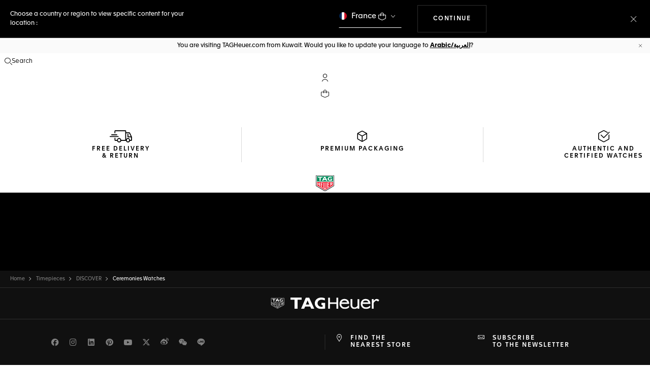

--- FILE ---
content_type: application/javascript
request_url: https://www.tagheuer.com/Xo-6Y0DAq8DFc/cfWh-0G/mQcZjkI/3hcYSwf1O7cYDVY5/XmE7QS8hAQ/PQ5p/CF56NTgB
body_size: 167234
content:
(function(){if(typeof Array.prototype.entries!=='function'){Object.defineProperty(Array.prototype,'entries',{value:function(){var index=0;const array=this;return {next:function(){if(index<array.length){return {value:[index,array[index++]],done:false};}else{return {done:true};}},[Symbol.iterator]:function(){return this;}};},writable:true,configurable:true});}}());(function(){hH();fsx();function hH(){AV={};if(typeof window!==[]+[][[]]){S4=window;}else if(typeof global!=='undefined'){S4=global;}else{S4=this;}}NYx();var HU=function(Uf,nc){return Uf instanceof nc;};var Fr=function YL(J0,sD){'use strict';var tT=YL;switch(J0){case Aw:{WW.push(jC);var vD=S4[M0()[CC(hM)](Fg,Kr)][PD()[US(LL)](L0,wN,qL)]?ML:ET;var vU=S4[M0()[CC(hM)](Fg,Kr)][YU()[fr(Jg)].apply(null,[hM,GY,QY,BC,vT,hM])]?AV[kd()[vW(K0)](Dv,zW,dW,Rf)]():ET;var tv=S4[M0()[CC(hM)].call(null,Fg,Kr)][M0()[CC(gd)].apply(null,[TZ,jr])]?Hv[ML]:ET;var vS=S4[M0()[CC(hM)].apply(null,[Fg,Kr])][Jv()[b0(EM)](F0,UY,dT)]?ML:ET;var IM=S4[M0()[CC(hM)](Fg,Kr)][PD()[US(SZ)](Zn,Dv,TL)]?ML:ET;var gP=S4[M0()[CC(hM)].call(null,Fg,Kr)][Jv()[b0(BP)](mT,Xp,cp)]?ML:ET;var QA=S4[M0()[CC(hM)].apply(null,[Fg,Kr])][Jv()[b0(bP)](JD,zA,WP)]?Hv[ML]:ET;var XA=S4[QE(typeof M0()[CC(D9)],gB('',[][[]]))?M0()[CC(hM)](Fg,Kr):M0()[CC(Dv)](Ak,UA)][PD()[US(nE)](k5,TI(ET),qU)]?ML:Hv[j5];var Cn=S4[M0()[CC(hM)].apply(null,[Fg,Kr])][QE(typeof YU()[fr(Wk)],'undefined')?YU()[fr(I2)](tk,Fj,ET,lK,p5,fB):YU()[fr(BC)](AG,TI(TI(ML)),TI(ML),OB,UB,Up)]?ML:ET;var d9=S4[PD()[US(jj)](BG,fB,U0)][Jv()[b0(fB)].call(null,PS,qj,Mh)].bind?ML:ET;var sI=S4[M0()[CC(hM)](Fg,Kr)][PD()[US(CI)](bF,Wk,wh)]?ML:AV[PD()[US(tk)](z5,GY,YC)]();var Sq=S4[M0()[CC(hM)](Fg,Kr)][PD()[US(VK)].apply(null,[WF,w5,lE])]?ML:ET;var rI;var wn;try{var qK=WW.length;var Nn=TI(J4);rI=S4[M0()[CC(hM)].call(null,Fg,Kr)][M0()[CC(hn)].call(null,kE,jP)]?ML:ET;}catch(wj){WW.splice(Nj(qK,ML),Infinity,jC);rI=ET;}try{var HK=WW.length;var VB=TI(TI(cJ));wn=S4[M0()[CC(hM)].apply(null,[Fg,Kr])][PD()[US(cp)](gE,TI([]),Zm)]?ML:Hv[j5];}catch(Uq){WW.splice(Nj(HK,ML),Infinity,jC);wn=ET;}var zP;return WW.pop(),zP=gB(gB(gB(gB(gB(gB(gB(gB(gB(gB(gB(gB(gB(vD,wp(vU,ML)),wp(tv,qj)),wp(vS,Dv)),wp(IM,Hv[wk])),wp(gP,Hv[kK])),wp(QA,fB)),wp(XA,tP)),wp(rI,bq)),wp(wn,Gk)),wp(Cn,IF)),wp(d9,hp)),wp(sI,zW)),wp(Sq,IA)),zP;}break;case pQ:{WW.push(ZB);var nS=function(fh){return YL.apply(this,[jQ,arguments]);};var f2=[QE(typeof PD()[US(cq)],'undefined')?PD()[US(Qj)](jj,OI,gg):PD()[US(ML)](XI,Xm,Vh),EE(typeof Jv()[b0(UY)],gB([],[][[]]))?Jv()[b0(HE)](AP,Z9,Nq):Jv()[b0(Dk)](pB,bK,Xm)];var Em=f2[QE(typeof M0()[CC(qj)],'undefined')?M0()[CC(cG)].apply(null,[EK,sh]):M0()[CC(Dv)](Mj,nA)](function(hK){WW.push(MB);var IG=nS(hK);if(TI(TI(IG))&&TI(TI(IG[M0()[CC(Zj)].call(null,sn,pZ)]))&&TI(TI(IG[M0()[CC(Zj)].apply(null,[sn,pZ])][QE(typeof PD()[US(wK)],gB('',[][[]]))?PD()[US(Eh)](A2,R2,KN):PD()[US(ML)](YG,OB,Qk)]))){IG=IG[M0()[CC(Zj)](sn,pZ)][PD()[US(Eh)](A2,gE,KN)]();var IE=gB(EE(IG[PD()[US(gF)].apply(null,[Sp,TI(TI(ET)),YZ])](Jv()[b0(AA)](qG,ML,q2)),G5(ML)),wp(S4[hk()[v9(QY)](tP,Yk,Bq,bK,Xm)](zh(IG[PD()[US(gF)](Sp,bK,YZ)](M0()[CC(lK)](vE,mg)),G5(ML))),ML));var vp;return WW.pop(),vp=IE,vp;}else{var fE;return fE=QE(typeof YU()[fr(gE)],'undefined')?YU()[fr(th)].call(null,ZK,BG,TI([]),kK,jp,qj):YU()[fr(BC)].apply(null,[Fj,ME,PE,k9,NE,nP]),WW.pop(),fE;}WW.pop();});var GF;return GF=Em[Jv()[b0(c5)](TA,rA,DE)](M0()[CC(IF)](bK,m2)),WW.pop(),GF;}break;case tb:{var cP=sD[cJ];WW.push(fF);if(S4[PD()[US(zW)](Im,Z9,vN)][PD()[US(JP)].apply(null,[bn,hm,lA])](cP)){var wE;return WW.pop(),wE=cP,wE;}WW.pop();}break;case z6:{WW.push(MK);var C9=YU()[fr(th)](ZK,TI(TI(ET)),IA,Qj,xE,qj);try{var R5=WW.length;var hS=TI(TI(cJ));C9=QE(typeof S4[QE(typeof hk()[v9(M5)],gB([],[][[]]))?hk()[v9(nB)](hp,jA,SZ,xA,mK):hk()[v9(tP)](EK,WE,vT,ET,kk)],PD()[US(j5)].apply(null,[vP,HE,KU]))?PD()[US(BC)](PA,TI(ET),l0):QE(typeof PD()[US(F9)],gB('',[][[]]))?PD()[US(fB)](hM,IF,sB):PD()[US(ML)].call(null,Rj,zq,RI);}catch(Jh){WW.splice(Nj(R5,ML),Infinity,MK);C9=EE(typeof M0()[CC(bK)],gB([],[][[]]))?M0()[CC(Dv)].call(null,Hm,Fm):M0()[CC(mK)].call(null,rF,bL);}var lI;return WW.pop(),lI=C9,lI;}break;case T3:{var U9=sD[cJ];WW.push(Zq);if(EE([M0()[CC(LG)](Y9,rY),kd()[vW(kk)].call(null,bq,ML,LA,NP),M0()[CC(vj)](rA,GZ)][PD()[US(gF)](Sp,Wk,dS)](U9[Jv()[b0(LP)].call(null,ls,zj,Fm)][YU()[fr(Xm)](SP,M5,rE,Dv,rh,tP)]),G5(ML))){WW.pop();return;}S4[QE(typeof PD()[US(Gk)],'undefined')?PD()[US(Hk)].apply(null,[NF,TI(ML),sq]):PD()[US(ML)].call(null,n9,TI(TI(ET)),zj)](function(){WW.push(tk);var pp=TI([]);try{var Np=WW.length;var PP=TI(J4);if(TI(pp)&&U9[Jv()[b0(LP)](cE,HB,Fm)]&&(U9[EE(typeof Jv()[b0(sj)],gB([],[][[]]))?Jv()[b0(HE)](N9,Sh,NA):Jv()[b0(LP)](cE,TI(TI([])),Fm)][PD()[US(AA)].apply(null,[JF,t5,dq])](PD()[US(Rf)].call(null,mB,TI(ML),qF))||U9[Jv()[b0(LP)](cE,TI(ML),Fm)][PD()[US(AA)](JF,zj,dq)](QE(typeof M0()[CC(B5)],gB('',[][[]]))?M0()[CC(FB)](sK,cB):M0()[CC(Dv)].call(null,AF,qh)))){pp=TI(TI([]));}}catch(BB){WW.splice(Nj(Np,ML),Infinity,tk);U9[Jv()[b0(LP)](cE,Xm,Fm)][Jv()[b0(GG)](QB,TI([]),SE)](new (S4[M0()[CC(MG)](jj,EP)])(EE(typeof Jv()[b0(lq)],'undefined')?Jv()[b0(HE)](XF,IA,Zh):Jv()[b0(bn)](F2,k9,Bk),mE(OQ,[Jv()[b0(EK)](JA,zq,AA),TI(cJ),PD()[US(rF)](hm,zq,U2),TI(J4),kd()[vW(pP)](bq,dh,pj,tm),TI(cJ)])));}if(TI(pp)&&EE(U9[EE(typeof PD()[US(Q9)],'undefined')?PD()[US(ML)](qB,TI(TI(ET)),xn):PD()[US(BP)](b5,pP,Um)],PD()[US(bP)](sp,K0,LG))){pp=TI(TI([]));}if(pp){U9[Jv()[b0(LP)](cE,I9,Fm)][Jv()[b0(GG)].apply(null,[QB,kk,SE])](new (S4[M0()[CC(MG)].call(null,jj,EP)])(M0()[CC(Bq)](DF,YG),mE(OQ,[Jv()[b0(EK)].apply(null,[JA,c5,AA]),TI(TI([])),PD()[US(rF)].apply(null,[hm,Rp,U2]),TI({}),kd()[vW(pP)](bq,Nk,pj,tm),TI(TI([]))])));}WW.pop();},ET);WW.pop();}break;case jQ:{var fh=sD[cJ];var AE;WW.push(f9);return AE=S4[Jv()[b0(zW)].apply(null,[RZ,Fj,bK])][QE(typeof kd()[vW(I2)],'undefined')?kd()[vW(Xq)].apply(null,[c5,q2,gk,Hh]):kd()[vW(Dv)].call(null,qA,pP,EG,jp)](S4[QE(typeof kd()[vW(tk)],gB([],[][[]]))?kd()[vW(j5)](Gk,MP,UK,mK):kd()[vW(Dv)](Wh,rE,Uj,dj)][PD()[US(Oh)].call(null,vm,TI(TI(ML)),bc)],fh),WW.pop(),AE;}break;case U3:{WW.push(EF);try{var Nh=WW.length;var IP=TI(J4);var QI=ET;var XE=S4[Jv()[b0(zW)](qG,PE,bK)][kd()[vW(Xq)](c5,tP,P2,Hh)](S4[PD()[US(Gk)].apply(null,[Op,TI(TI(ML)),Pp])],PD()[US(Hh)](xA,Oh,NE));if(XE){QI++;if(XE[PD()[US(Zj)](EK,Gq,tn)]){XE=XE[PD()[US(Zj)].apply(null,[EK,Th,tn])];QI+=gB(wp(XE[M0()[CC(ET)].call(null,vF,zG)]&&EE(XE[M0()[CC(ET)].call(null,vF,zG)],ML),ML),wp(XE[M0()[CC(Xm)](cG,Ud)]&&EE(XE[M0()[CC(Xm)].apply(null,[cG,Ud])],PD()[US(Hh)].apply(null,[xA,TI([]),NE])),qj));}}var M9;return M9=QI[EE(typeof PD()[US(A2)],gB([],[][[]]))?PD()[US(ML)].apply(null,[BG,Xq,gh]):PD()[US(Eh)].apply(null,[A2,BG,AD])](),WW.pop(),M9;}catch(hA){WW.splice(Nj(Nh,ML),Infinity,EF);var rj;return rj=YU()[fr(th)](ZK,Pk,TI(ET),MP,mn,qj),WW.pop(),rj;}WW.pop();}break;case QV:{var P5={};var Tk={};WW.push(Mn);try{var RA=WW.length;var zn=TI(J4);var PF=new (S4[M0()[CC(k2)](bh,Fv)])(ET,Hv[j5])[M0()[CC(Tn)](qS,OE)](M0()[CC(Ep)].call(null,HB,KP));var S5=PF[PD()[US(lF)].call(null,Rm,TI(ET),KF)](PD()[US(bF)].call(null,Qn,Gq,Gd));var Wj=PF[PD()[US(qm)](Ih,bK,lT)](S5[IS()[xm(c5)].apply(null,[HE,Fm,Rn,Vh,M5,WP])]);var vh=PF[PD()[US(qm)].call(null,Ih,R2,lT)](S5[kd()[vW(DF)](Xm,GY,Rn,nE)]);P5=mE(OQ,[QE(typeof PD()[US(Wm)],gB([],[][[]]))?PD()[US(gK)].apply(null,[Z9,TI({}),xZ]):PD()[US(ML)](Om,j5,K2),Wj,QE(typeof PD()[US(MG)],gB('',[][[]]))?PD()[US(hq)](qF,QY,XW):PD()[US(ML)].apply(null,[Yq,Zj,zG]),vh]);var ck=new (S4[QE(typeof M0()[CC(qh)],gB([],[][[]]))?M0()[CC(k2)].apply(null,[bh,Fv]):M0()[CC(Dv)].apply(null,[jh,f9])])(ET,ET)[M0()[CC(Tn)](qS,OE)](EE(typeof kd()[vW(fB)],'undefined')?kd()[vW(Dv)].call(null,dW,zA,rq,Am):kd()[vW(k9)](fB,vA,sB,Gk));var JK=ck[PD()[US(lF)](Rm,t5,KF)](EE(typeof PD()[US(OP)],gB('',[][[]]))?PD()[US(ML)](j9,Oh,x5):PD()[US(bF)].apply(null,[Qn,xA,Gd]));var UG=ck[PD()[US(qm)](Ih,Fm,lT)](JK[IS()[xm(c5)](q2,OB,Rn,Gq,M5,WP)]);var GA=ck[PD()[US(qm)].call(null,Ih,c5,lT)](JK[kd()[vW(DF)].call(null,Xm,hm,Rn,nE)]);Tk=mE(OQ,[M0()[CC(zK)](MP,Wf),UG,M0()[CC(Y9)](wK,Kv),GA]);}finally{WW.splice(Nj(RA,ML),Infinity,Mn);var w2;return w2=mE(OQ,[PD()[US(qA)].apply(null,[mS,Dv,dZ]),P5[PD()[US(gK)](Z9,OI,xZ)]||null,M0()[CC(JP)].call(null,LL,bg),P5[PD()[US(hq)].call(null,qF,Z9,XW)]||null,kd()[vW(zq)](IF,HE,Qk,tp),Tk[M0()[CC(zK)](MP,Wf)]||null,YU()[fr(DF)](Dv,PE,TI({}),I2,Qk,zW),Tk[EE(typeof M0()[CC(IF)],gB([],[][[]]))?M0()[CC(Dv)](zq,Y5):M0()[CC(Y9)](wK,Kv)]||null]),WW.pop(),w2;}WW.pop();}break;case Xb:{WW.push(AF);var lm=YU()[fr(th)].call(null,ZK,Th,mK,ET,pk,qj);try{var Wn=WW.length;var cm=TI(J4);lm=S4[PD()[US(Bj)].call(null,qS,TI(TI([])),ls)][QE(typeof Jv()[b0(pj)],'undefined')?Jv()[b0(fB)](As,vA,Mh):Jv()[b0(HE)].apply(null,[th,MP,AP])][M0()[CC(M5)](zj,kj)](PD()[US(Dk)](Gq,B5,pf))?PD()[US(BC)].call(null,PA,GY,mM):PD()[US(fB)](hM,Sh,jh);}catch(T2){WW.splice(Nj(Wn,ML),Infinity,AF);lm=M0()[CC(mK)](rF,Dd);}var O5;return WW.pop(),O5=lm,O5;}break;case IV:{var cA=sD[cJ];return cA;}break;case Yt:{WW.push(LA);var Pq;return Pq=TI(FA(QE(typeof Jv()[b0(MP)],gB('',[][[]]))?Jv()[b0(fB)](pg,bK,Mh):Jv()[b0(HE)](AS,Nk,Mp),S4[M0()[CC(hM)](Fg,vg)][QE(typeof YU()[fr(th)],'undefined')?YU()[fr(I2)](tk,Rp,Qj,hm,Zm,fB):YU()[fr(BC)].call(null,Bj,BC,zB,Pk,LE,sh)][M0()[CC(Dp)].call(null,NA,JC)][QE(typeof PD()[US(wk)],gB([],[][[]]))?PD()[US(Bq)](HB,w5,ZY):PD()[US(ML)].call(null,PB,HE,Wk)])||FA(EE(typeof Jv()[b0(sn)],gB('',[][[]]))?Jv()[b0(HE)](np,Z9,YK):Jv()[b0(fB)].call(null,pg,q2,Mh),S4[M0()[CC(hM)](Fg,vg)][YU()[fr(I2)](tk,j5,Oh,Tq,Zm,fB)][M0()[CC(Dp)].apply(null,[NA,JC])][PD()[US(lq)](Sn,TI(TI({})),ED)])),WW.pop(),Pq;}break;case j4:{var Zk=sD[cJ];var P9=sD[J4];WW.push(bm);var Lm=WG(null,Zk)?null:ZA(PD()[US(j5)](vP,wm,rL),typeof S4[kd()[vW(ET)](fB,IF,ZG,Ep)])&&Zk[S4[kd()[vW(ET)](fB,vF,ZG,Ep)][M0()[CC(B5)](Pk,Uk)]]||Zk[PD()[US(Wk)](vA,kK,J2)];if(ZA(null,Lm)){var Vm,YA,kB,j2,gm=[],YE=TI(ET),DA=TI(AV[QE(typeof kd()[vW(tP)],'undefined')?kd()[vW(K0)](Dv,IA,hE,Rf):kd()[vW(Dv)](mj,zq,MK,Ck)]());try{var qn=WW.length;var BK=TI(TI(cJ));if(kB=(Lm=Lm.call(Zk))[PD()[US(Th)](Oq,vA,Dj)],EE(ET,P9)){if(QE(S4[QE(typeof Jv()[b0(qP)],gB([],[][[]]))?Jv()[b0(zW)](WE,Zj,bK):Jv()[b0(HE)](Q2,TI([]),mm)](Lm),Lm)){BK=TI(TI({}));return;}YE=TI(ML);}else for(;TI(YE=(Vm=kB.call(Lm))[M0()[CC(HB)].apply(null,[qP,LE])])&&(gm[M0()[CC(L9)].apply(null,[pK,fK])](Vm[PD()[US(Zj)](EK,vF,Bp)]),QE(gm[EE(typeof M0()[CC(qj)],gB('',[][[]]))?M0()[CC(Dv)](dP,l5):M0()[CC(ET)](vF,gI)],P9));YE=TI(ET));}catch(LI){DA=TI(ET),YA=LI;}finally{WW.splice(Nj(qn,ML),Infinity,bm);try{var mG=WW.length;var zm=TI([]);if(TI(YE)&&ZA(null,Lm[M0()[CC(lK)].apply(null,[vE,pZ])])&&(j2=Lm[M0()[CC(lK)].apply(null,[vE,pZ])](),QE(S4[Jv()[b0(zW)](WE,TI(TI({})),bK)](j2),j2))){zm=TI(TI([]));return;}}finally{WW.splice(Nj(mG,ML),Infinity,bm);if(zm){WW.pop();}if(DA)throw YA;}if(BK){WW.pop();}}var CK;return WW.pop(),CK=gm,CK;}WW.pop();}break;case Db:{WW.push(dG);try{var T5=WW.length;var s5=TI({});var RF=new (S4[M0()[CC(hM)].call(null,Fg,d0)][YU()[fr(I2)](tk,Xm,zW,Vp,LF,fB)][M0()[CC(Dp)](NA,bg)][PD()[US(Bq)].apply(null,[HB,vF,xW])])();var NI=new (S4[M0()[CC(hM)](Fg,d0)][YU()[fr(I2)](tk,ln,Nk,PE,LF,fB)][M0()[CC(Dp)](NA,bg)][PD()[US(lq)].call(null,Sn,tP,lL)])();var sF;return WW.pop(),sF=TI(J4),sF;}catch(fq){WW.splice(Nj(T5,ML),Infinity,dG);var pn;return pn=EE(fq[Jv()[b0(tP)](Pn,BG,Dm)][M0()[CC(Xm)](cG,tC)],Jv()[b0(QY)].apply(null,[UC,TI(ET),Fn])),WW.pop(),pn;}WW.pop();}break;case Nl:{WW.push(Lh);if(TI(S4[EE(typeof M0()[CC(Tn)],gB('',[][[]]))?M0()[CC(Dv)](ZK,dq):M0()[CC(hM)].apply(null,[Fg,ng])][M0()[CC(V2)].call(null,bP,br)])){var VI=EE(typeof S4[M0()[CC(hM)].apply(null,[Fg,ng])][QE(typeof Jv()[b0(BC)],'undefined')?Jv()[b0(z5)](Uc,TI(TI({})),Mq):Jv()[b0(HE)](cj,Dv,AK)],PD()[US(j5)](vP,zA,vN))?PD()[US(BC)](PA,K0,Gs):M0()[CC(OI)](dh,LE);var Wp;return WW.pop(),Wp=VI,Wp;}var JE;return JE=QE(typeof YU()[fr(zW)],'undefined')?YU()[fr(th)](ZK,OB,TI(TI({})),hm,WK,qj):YU()[fr(BC)](OG,Rp,TI(ML),Xp,Km,Yh),WW.pop(),JE;}break;case QQ:{WW.push(Gn);var lp=FA(Jv()[b0(Bm)](Ip,TI(ET),rP),S4[EE(typeof M0()[CC(ln)],'undefined')?M0()[CC(Dv)](hn,YP):M0()[CC(hM)](Fg,wW)])||zh(S4[kd()[vW(j5)](Gk,w5,RB,mK)][YU()[fr(Fm)](Hh,Fp,L9,BC,kF,hM)],ET)||zh(S4[QE(typeof kd()[vW(c5)],gB([],[][[]]))?kd()[vW(j5)].apply(null,[Gk,I9,RB,mK]):kd()[vW(Dv)](qm,Xq,rq,nn)][QE(typeof M0()[CC(Eh)],gB('',[][[]]))?M0()[CC(xj)].apply(null,[dT,E9]):M0()[CC(Dv)](tP,Ck)],ET);var HG=S4[M0()[CC(hM)].apply(null,[Fg,wW])][M0()[CC(KK)](dI,AT)](Jv()[b0(Bj)].apply(null,[bd,Pk,Rm]))[PD()[US(AA)].call(null,JF,AG,DS)];var gn=S4[M0()[CC(hM)].call(null,Fg,wW)][M0()[CC(KK)](dI,AT)](PD()[US(FE)](nE,Fj,tE))[QE(typeof PD()[US(N9)],gB('',[][[]]))?PD()[US(AA)].apply(null,[JF,zq,DS]):PD()[US(ML)](CE,xA,Q2)];var UP=S4[M0()[CC(hM)](Fg,wW)][EE(typeof M0()[CC(gA)],gB('',[][[]]))?M0()[CC(Dv)].call(null,ZE,nK):M0()[CC(KK)].apply(null,[dI,AT])](PD()[US(fm)](Ep,p9,Un))[PD()[US(AA)](JF,Vh,DS)];var W9;return W9=M0()[CC(IF)](bK,M2)[EE(typeof hk()[v9(HE)],gB([],[][[]]))?hk()[v9(tP)](BA,E9,jp,Wk,kK):hk()[v9(L9)](fB,MA,cF,Gk,TI([]))](lp?PD()[US(BC)](PA,j5,MZ):EE(typeof PD()[US(gA)],gB([],[][[]]))?PD()[US(ML)].call(null,mh,Sh,DG):PD()[US(fB)].call(null,hM,hm,Qn),kd()[vW(th)].apply(null,[ML,t5,cB,Sj]))[hk()[v9(L9)](fB,MA,cF,Eh,nB)](HG?PD()[US(BC)](PA,zW,MZ):PD()[US(fB)](hM,kk,Qn),kd()[vW(th)](ML,Eh,cB,Sj))[hk()[v9(L9)](fB,MA,cF,BG,L9)](gn?EE(typeof PD()[US(MP)],gB([],[][[]]))?PD()[US(ML)].apply(null,[DI,TI(TI(ET)),jP]):PD()[US(BC)](PA,BG,MZ):PD()[US(fB)].call(null,hM,TI(TI(ML)),Qn),kd()[vW(th)](ML,ET,cB,Sj))[hk()[v9(L9)](fB,MA,cF,Qq,Fj)](UP?QE(typeof PD()[US(K0)],gB('',[][[]]))?PD()[US(BC)](PA,mK,MZ):PD()[US(ML)](vK,Oh,qq):PD()[US(fB)](hM,TI(ML),Qn)),WW.pop(),W9;}break;case SM:{var QP=sD[cJ];WW.push(wP);if(S4[PD()[US(zW)].apply(null,[Im,TI({}),pv])][QE(typeof PD()[US(Jg)],gB('',[][[]]))?PD()[US(JP)](bn,Dv,wG):PD()[US(ML)].apply(null,[jC,hM,Jn])](QP)){var B9;return WW.pop(),B9=QP,B9;}WW.pop();}break;case CX:{WW.push(jr);if(TI(FA(PD()[US(WP)](Pk,TI(TI(ML)),Ur),S4[kd()[vW(j5)](Gk,rA,ph,mK)]))){var RK;return WW.pop(),RK=null,RK;}var SA=S4[kd()[vW(j5)](Gk,gE,ph,mK)][QE(typeof PD()[US(IA)],gB('',[][[]]))?PD()[US(WP)].apply(null,[Pk,OI,Ur]):PD()[US(ML)](JP,wN,Pk)];var hG=SA[PD()[US(Rm)](SB,vF,DG)];var VE=SA[M0()[CC(nn)](Uh,HA)];var TP=SA[YU()[fr(L9)](Bk,TI({}),Gq,Rp,n5,L9)];var kp;return kp=[hG,EE(VE,ET)?ET:zh(VE,ET)?G5(ML):G5(qj),TP||(EE(typeof PD()[US(Nk)],'undefined')?PD()[US(ML)](Om,Dv,Xq):PD()[US(Uh)](qA,TI([]),Id))],WW.pop(),kp;}break;case G1:{var wA=sD[cJ];var Dq=sD[J4];WW.push(s2);if(WG(Dq,null)||zh(Dq,wA[M0()[CC(ET)].apply(null,[vF,hj])]))Dq=wA[M0()[CC(ET)](vF,hj)];for(var lB=ET,SK=new (S4[PD()[US(zW)](Im,TI([]),H9)])(Dq);Cq(lB,Dq);lB++)SK[lB]=wA[lB];var rK;return WW.pop(),rK=SK,rK;}break;case V1:{var xk=sD[cJ];var LB=sD[J4];WW.push(Kj);if(WG(LB,null)||zh(LB,xk[EE(typeof M0()[CC(cn)],gB([],[][[]]))?M0()[CC(Dv)](TB,Y9):M0()[CC(ET)](vF,TF)]))LB=xk[QE(typeof M0()[CC(k2)],'undefined')?M0()[CC(ET)].call(null,vF,TF):M0()[CC(Dv)](l9,EA)];for(var Yj=ET,VG=new (S4[PD()[US(zW)](Im,HE,p5)])(LB);Cq(Yj,LB);Yj++)VG[Yj]=xk[Yj];var q9;return WW.pop(),q9=VG,q9;}break;case Cx:{var lP=sD[cJ];WW.push(xh);var sE;return sE=S4[Jv()[b0(zW)].call(null,Vn,lK,bK)][PD()[US(hh)](GG,W2,Zg)](lP)[EE(typeof M0()[CC(Xq)],gB('',[][[]]))?M0()[CC(Dv)](QG,JI):M0()[CC(cG)](EK,rB)](function(DB){return lP[DB];})[ET],WW.pop(),sE;}break;case qQ:{var vq=sD[cJ];WW.push(Fn);var ZP=vq[M0()[CC(cG)](EK,xI)](function(lP){return YL.apply(this,[Cx,arguments]);});var pE;return pE=ZP[Jv()[b0(c5)](sK,t5,DE)](kd()[vW(th)](ML,Tq,Dk,Sj)),WW.pop(),pE;}break;case MV:{WW.push(lj);throw new (S4[Jv()[b0(QY)].call(null,rf,Qq,Fn)])(EE(typeof kd()[vW(tk)],gB(QE(typeof M0()[CC(Dv)],gB('',[][[]]))?M0()[CC(IF)](bK,K4):M0()[CC(Dv)](Wq,Th),[][[]]))?kd()[vW(Dv)](mP,t5,Yk,Xm):kd()[vW(Gq)](bF,Sp,kD,Hm));}break;case dJ:{WW.push(En);try{var E5=WW.length;var RP=TI([]);var MF=gB(gB(gB(gB(gB(gB(gB(gB(gB(gB(gB(gB(gB(gB(gB(gB(gB(gB(gB(gB(gB(gB(gB(gB(S4[hk()[v9(QY)].call(null,tP,Xh,Bq,ML,TI(TI([])))](S4[kd()[vW(j5)](Gk,Sp,xE,mK)][PD()[US(pK)].apply(null,[fm,IA,Rk])]),wp(S4[hk()[v9(QY)](tP,Xh,Bq,L9,Jg)](S4[kd()[vW(j5)].call(null,Gk,BG,xE,mK)][EE(typeof PD()[US(Tn)],gB([],[][[]]))?PD()[US(ML)](O9,TI(TI(ML)),T9):PD()[US(EM)](hF,k9,mU)]),ML)),wp(S4[hk()[v9(QY)](tP,Xh,Bq,AG,TI(ML))](S4[kd()[vW(j5)].call(null,Gk,wm,xE,mK)][hk()[v9(Rp)](Gk,Hp,Ej,c5,ln)]),qj)),wp(S4[hk()[v9(QY)](tP,Xh,Bq,BG,DF)](S4[kd()[vW(j5)](Gk,M5,xE,mK)][EE(typeof IS()[xm(kk)],gB(M0()[CC(IF)].apply(null,[bK,jC]),[][[]]))?IS()[xm(qj)](Qq,Fj,SB,kk,x2,A5):IS()[xm(DF)](Wk,wk,TB,Xp,tP,hq)]),Dv)),wp(S4[hk()[v9(QY)](tP,Xh,Bq,Fm,ML)](S4[QE(typeof M0()[CC(rP)],gB([],[][[]]))?M0()[CC(IA)].call(null,pj,AZ):M0()[CC(Dv)](bk,W2)][QE(typeof hk()[v9(Sp)],'undefined')?hk()[v9(Sp)](L9,Rn,tK,Gk,MP):hk()[v9(tP)].call(null,rG,gq,Qj,Op,Z9)]),L9)),wp(S4[hk()[v9(QY)].call(null,tP,Xh,Bq,t5,Zj)](S4[EE(typeof kd()[vW(K0)],'undefined')?kd()[vW(Dv)].call(null,jn,gE,pq,J2):kd()[vW(j5)](Gk,Rp,xE,mK)][M0()[CC(RI)](Dm,R0)]),BC)),wp(S4[hk()[v9(QY)].apply(null,[tP,Xh,Bq,AG,TI([])])](S4[kd()[vW(j5)].call(null,Gk,ln,xE,mK)][M0()[CC(Ip)](c5,ng)]),Hv[HB])),wp(S4[hk()[v9(QY)].call(null,tP,Xh,Bq,xA,TI(ML))](S4[QE(typeof kd()[vW(I2)],'undefined')?kd()[vW(j5)](Gk,Dv,xE,mK):kd()[vW(Dv)](Vp,Bh,bk,Nk)][EE(typeof Jv()[b0(pj)],'undefined')?Jv()[b0(HE)](X5,gA,KK):Jv()[b0(k2)](H0,th,CB)]),AV[hk()[v9(vA)](Dv,fF,Om,pP,c5)]())),wp(S4[hk()[v9(QY)](tP,Xh,Bq,zj,tP)](S4[kd()[vW(j5)].apply(null,[Gk,ME,xE,mK])][M0()[CC(Fg)].apply(null,[kK,lE])]),bq)),wp(S4[hk()[v9(QY)](tP,Xh,Bq,QY,t5)](S4[kd()[vW(j5)](Gk,Wm,xE,mK)][Jv()[b0(Qm)](U5,Gq,B2)]),Hv[AG])),wp(S4[hk()[v9(QY)](tP,Xh,Bq,vA,vA)](S4[kd()[vW(j5)](Gk,HE,xE,mK)][PD()[US(Wq)].apply(null,[Tn,Gk,ND])]),IF)),wp(S4[hk()[v9(QY)](tP,Xh,Bq,c5,TI(TI(ML)))](S4[kd()[vW(j5)].apply(null,[Gk,K0,xE,mK])][hk()[v9(Wk)].call(null,M5,wq,bn,nB,tk)]),hp)),wp(S4[hk()[v9(QY)](tP,Xh,Bq,Xm,Th)](S4[QE(typeof kd()[vW(K0)],gB([],[][[]]))?kd()[vW(j5)](Gk,zq,xE,mK):kd()[vW(Dv)](Ej,zW,kG,Hk)][EE(typeof YU()[fr(hp)],'undefined')?YU()[fr(BC)](Kh,Rp,Eh,Wm,Tj,zq):YU()[fr(lK)](Pm,vA,wm,Xp,wq,M5)]),zW)),wp(S4[hk()[v9(QY)](tP,Xh,Bq,Gk,Zj)](S4[kd()[vW(j5)](Gk,ML,xE,mK)][Jv()[b0(NA)](Kp,th,Gq)]),IA)),wp(S4[QE(typeof hk()[v9(OB)],gB([],[][[]]))?hk()[v9(QY)](tP,Xh,Bq,L9,lK):hk()[v9(tP)](Sn,Cm,UK,QY,rA)](S4[kd()[vW(j5)](Gk,Fp,xE,mK)][YU()[fr(UY)].apply(null,[SZ,TI(ET),TI(ML),Sp,r2,hp])]),Hv[M5])),wp(S4[hk()[v9(QY)].call(null,tP,Xh,Bq,B5,ML)](S4[kd()[vW(j5)](Gk,PE,xE,mK)][PD()[US(m5)](gd,pP,Vr)]),HE)),wp(S4[hk()[v9(QY)](tP,Xh,Bq,Z9,lK)](S4[kd()[vW(j5)](Gk,AG,xE,mK)][M0()[CC(WF)](j5,Pn)]),AV[EE(typeof Jv()[b0(dF)],gB('',[][[]]))?Jv()[b0(HE)].call(null,nA,UY,jA):Jv()[b0(vE)].apply(null,[VA,dh,pG])]())),wp(S4[EE(typeof hk()[v9(q2)],'undefined')?hk()[v9(tP)].call(null,d5,Wh,mk,B5,TI(TI(ET))):hk()[v9(QY)].call(null,tP,Xh,Bq,Tq,MP)](S4[kd()[vW(j5)](Gk,pP,xE,mK)][M0()[CC(fP)](gA,jW)]),j5)),wp(S4[hk()[v9(QY)](tP,Xh,Bq,tP,Fj)](S4[kd()[vW(j5)](Gk,BG,xE,mK)][PD()[US(YK)](Bj,BC,qq)]),Zj)),wp(S4[hk()[v9(QY)](tP,Xh,Bq,Wm,q2)](S4[kd()[vW(j5)].call(null,Gk,dh,xE,mK)][Jv()[b0(Vh)].apply(null,[UW,TI(ET),zj])]),th)),wp(S4[QE(typeof hk()[v9(ET)],gB([],[][[]]))?hk()[v9(QY)](tP,Xh,Bq,mS,IF):hk()[v9(tP)].apply(null,[Up,VP,qk,zj,hp])](S4[kd()[vW(j5)].apply(null,[Gk,kK,xE,mK])][Jv()[b0(q5)](Mr,TI({}),kE)]),p9)),wp(S4[QE(typeof hk()[v9(AG)],gB(M0()[CC(IF)](bK,jC),[][[]]))?hk()[v9(QY)](tP,Xh,Bq,Th,c5):hk()[v9(tP)].apply(null,[xG,fj,kA,w5,Qq])](S4[kd()[vW(j5)](Gk,zW,xE,mK)][PD()[US(WI)](M5,nB,L4)]),Hv[Xm])),wp(S4[hk()[v9(QY)].apply(null,[tP,Xh,Bq,dh,Fp])](S4[kd()[vW(j5)].call(null,Gk,p9,xE,mK)][Jv()[b0(SE)](ES,Xm,bn)]),Hv[c5])),wp(S4[hk()[v9(QY)].apply(null,[tP,Xh,Bq,BG,TI(TI(ML))])](S4[QE(typeof PD()[US(X2)],gB([],[][[]]))?PD()[US(zq)].call(null,wN,Qq,VU):PD()[US(ML)].call(null,jq,IA,HA)][PD()[US(bq)](bK,TI(TI(ML)),gS)]),Xm)),wp(S4[EE(typeof hk()[v9(HB)],'undefined')?hk()[v9(tP)](pS,xn,v5,Dv,k9):hk()[v9(QY)](tP,Xh,Bq,Sp,TI([]))](S4[QE(typeof M0()[CC(W2)],'undefined')?M0()[CC(IA)].call(null,pj,AZ):M0()[CC(Dv)](Sj,kn)][kd()[vW(HB)](BC,L9,BA,Sj)]),c5));var Mk;return WW.pop(),Mk=MF,Mk;}catch(xF){WW.splice(Nj(E5,ML),Infinity,En);var H2;return WW.pop(),H2=ET,H2;}WW.pop();}break;case xR:{var Mm=sD[cJ];WW.push(n2);var sA=M0()[CC(IF)].call(null,bK,O9);var c9=PD()[US(In)](t5,TI(ML),fZ);var qp=ET;var Z2=Mm[Jv()[b0(D9)].apply(null,[Js,Vh,vm])]();while(Cq(qp,Z2[M0()[CC(ET)].apply(null,[vF,TB])])){if(r9(c9[EE(typeof PD()[US(X2)],gB('',[][[]]))?PD()[US(ML)].apply(null,[bF,TI(ML),C2]):PD()[US(gF)](Sp,qj,XL)](Z2[PD()[US(tP)].call(null,HE,kk,sd)](qp)),AV[PD()[US(tk)].apply(null,[z5,Eh,KT])]())||r9(c9[PD()[US(gF)](Sp,Wk,XL)](Z2[PD()[US(tP)](HE,AG,sd)](gB(qp,Hv[ML]))),ET)){sA+=ML;}else{sA+=ET;}qp=gB(qp,qj);}var sP;return WW.pop(),sP=sA,sP;}break;case pJ:{var r5=sD[cJ];var fk=sD[J4];WW.push(HP);var bG=WG(null,r5)?null:ZA(QE(typeof PD()[US(hM)],gB([],[][[]]))?PD()[US(j5)](vP,K0,cC):PD()[US(ML)](Aj,K0,Dn),typeof S4[kd()[vW(ET)](fB,M5,HF,Ep)])&&r5[S4[kd()[vW(ET)](fB,Fg,HF,Ep)][QE(typeof M0()[CC(Bj)],gB('',[][[]]))?M0()[CC(B5)](Pk,xB):M0()[CC(Dv)](Fq,Jj)]]||r5[PD()[US(Wk)].call(null,vA,q2,XY)];if(ZA(null,bG)){var Eq,bE,rp,Tp,YB=[],Hn=TI(ET),Qh=TI(AV[kd()[vW(K0)](Dv,zA,ZB,Rf)]());try{var jE=WW.length;var mp=TI({});if(rp=(bG=bG.call(r5))[PD()[US(Th)].call(null,Oq,W2,bI)],EE(ET,fk)){if(QE(S4[Jv()[b0(zW)](JB,TI(TI({})),bK)](bG),bG)){mp=TI(cJ);return;}Hn=TI(ML);}else for(;TI(Hn=(Eq=rp.call(bG))[M0()[CC(HB)].call(null,qP,t9)])&&(YB[EE(typeof M0()[CC(dI)],gB([],[][[]]))?M0()[CC(Dv)](Hj,Dm):M0()[CC(L9)](pK,Fh)](Eq[PD()[US(Zj)].apply(null,[EK,Wk,PG])]),QE(YB[QE(typeof M0()[CC(zj)],'undefined')?M0()[CC(ET)](vF,FP):M0()[CC(Dv)](Vq,D5)],fk));Hn=TI(ET));}catch(OF){Qh=TI(ET),bE=OF;}finally{WW.splice(Nj(jE,ML),Infinity,HP);try{var hB=WW.length;var BF=TI(J4);if(TI(Hn)&&ZA(null,bG[QE(typeof M0()[CC(lq)],gB([],[][[]]))?M0()[CC(lK)](vE,cc):M0()[CC(Dv)](nh,TE)])&&(Tp=bG[M0()[CC(lK)](vE,cc)](),QE(S4[Jv()[b0(zW)](JB,AG,bK)](Tp),Tp))){BF=TI(TI({}));return;}}finally{WW.splice(Nj(hB,ML),Infinity,HP);if(BF){WW.pop();}if(Qh)throw bE;}if(mp){WW.pop();}}var Z5;return WW.pop(),Z5=YB,Z5;}WW.pop();}break;case kw:{WW.push(LF);S4[PD()[US(Gk)](Op,UY,g2)][EE(typeof PD()[US(Sp)],gB([],[][[]]))?PD()[US(ML)](j5,TI(TI({})),TK):PD()[US(LL)](L0,Wk,Xn)](QE(typeof M0()[CC(NP)],'undefined')?M0()[CC(lF)](mS,Ys):M0()[CC(Dv)](w5,IB),function(U9){return YL.apply(this,[T3,arguments]);});WW.pop();}break;case n3:{WW.push(L2);throw new (S4[Jv()[b0(QY)].apply(null,[Dl,j5,Fn])])(kd()[vW(Gq)].call(null,bF,ET,On,Hm));}break;case Ll:{WW.push(D2);var dn=EE(typeof PD()[US(PE)],gB('',[][[]]))?PD()[US(ML)].call(null,ET,OI,YP):PD()[US(p9)].call(null,rA,TI(TI(ML)),rr);var EB=TI({});try{var Ij=WW.length;var E2=TI(J4);var XK=AV[PD()[US(tk)](z5,rA,Dr)]();try{var A9=S4[EE(typeof PD()[US(wN)],'undefined')?PD()[US(ML)].apply(null,[b9,TI(TI([])),mA]):PD()[US(jj)](BG,rA,Yr)][Jv()[b0(fB)].apply(null,[mY,Vp,Mh])][QE(typeof PD()[US(zW)],gB([],[][[]]))?PD()[US(Eh)].apply(null,[A2,hm,Kf]):PD()[US(ML)].call(null,cq,GY,Jm)];S4[Jv()[b0(zW)](dp,j5,bK)][Jv()[b0(j5)].call(null,HS,vF,tF)](A9)[PD()[US(Eh)](A2,zq,Kf)]();}catch(K9){WW.splice(Nj(Ij,ML),Infinity,D2);if(K9[kd()[vW(nB)].apply(null,[BC,vA,VF,Vj])]&&EE(typeof K9[kd()[vW(nB)](BC,Z9,VF,Vj)],hk()[v9(ET)].apply(null,[fB,VF,CP,Sh,AG]))){K9[kd()[vW(nB)](BC,q2,VF,Vj)][QE(typeof PD()[US(Gk)],'undefined')?PD()[US(DF)](xG,q2,dY):PD()[US(ML)](CA,k9,bp)](PD()[US(Lq)].apply(null,[Wk,UY,PC]))[M0()[CC(hm)](Dv,BY)](function(vI){WW.push(Ym);if(vI[Jv()[b0(Bq)].apply(null,[z9,zB,Sk])](QE(typeof Jv()[b0(pG)],gB([],[][[]]))?Jv()[b0(jj)](FW,Xm,Op):Jv()[b0(HE)].call(null,dK,Dv,Kp))){EB=TI(TI([]));}if(vI[Jv()[b0(Bq)](z9,Fg,Sk)](IS()[xm(mK)].apply(null,[Nk,Wm,Ph,Eh,Gq,Sp]))){XK++;}WW.pop();});}}dn=EE(XK,Hv[wk])||EB?PD()[US(BC)](PA,GY,CD):PD()[US(fB)].call(null,hM,tk,Cm);}catch(CG){WW.splice(Nj(Ij,ML),Infinity,D2);dn=M0()[CC(mK)](rF,Jd);}var Ah;return WW.pop(),Ah=dn,Ah;}break;case NH:{WW.push(LK);var V9=YU()[fr(th)](ZK,TI(TI([])),IF,fB,Uj,qj);try{var FK=WW.length;var sG=TI(TI(cJ));V9=QE(typeof S4[Jv()[b0(Lq)](N5,IF,zW)],PD()[US(j5)].apply(null,[vP,TI(TI(ML)),JL]))?PD()[US(BC)](PA,IA,Or):PD()[US(fB)](hM,Dv,TG);}catch(h9){WW.splice(Nj(FK,ML),Infinity,LK);V9=M0()[CC(mK)].call(null,rF,mU);}var O2;return WW.pop(),O2=V9,O2;}break;}};var Fk=function(){return dA.apply(this,[Ll,arguments]);};var db,z6,J4,Nl,S1,vl,cJ,Xl,J1,Hw,jR;var tj=function(Aq,NK){return Aq>>NK;};var xP=function sm(UI,QK){var Hq=sm;for(UI;UI!=gJ;UI){switch(UI){case A1:{var SG=V5[Jk];UI+=LH;for(var Yp=Nj(SG.length,ML);r9(Yp,ET);Yp--){var PK=G2(Nj(gB(Yp,KS),WW[Nj(WW.length,ML)]),pF.length);var KE=jF(SG,Yp);var Q5=jF(pF,PK);tq+=dA(L6,[Gm(S2(zk(KE),Q5),S2(zk(Q5),KE))]);}}break;case Hb:{UI-=nO;return sm(P1,[tq]);}break;case UX:{UI+=Sl;return gp;}break;case Yl:{var KS=QK[cJ];var UF=QK[J4];var Jk=QK[jR];UI=A1;var pF=V5[I2];var tq=gB([],[]);}break;case c3:{var nj=QK[cJ];var WB=gB([],[]);for(var DP=Nj(nj.length,ML);r9(DP,ET);DP--){WB+=nj[DP];}return WB;}break;case SX:{if(Cq(nm,RE.length)){do{PD()[RE[nm]]=TI(Nj(nm,ML))?function(){return mE.apply(this,[Yl,arguments]);}:function(){var tI=RE[nm];return function(ZF,fA,dk){var Nm=mF(ZF,Eh,dk);PD()[tI]=function(){return Nm;};return Nm;};}();++nm;}while(Cq(nm,RE.length));}UI-=nb;}break;case pO:{var BE=QK[cJ];mF.HO=sm(c3,[BE]);while(Cq(mF.HO.length,XQ))mF.HO+=mF.HO;UI+=dO;}break;case nx:{UI=gJ;WW.push(OA);S9=function(Vk){return sm.apply(this,[pO,arguments]);};sm(NM,[BC,W2,zS]);WW.pop();}break;case zl:{if(r9(jK,ET)){do{Pj+=gj[jK];jK--;}while(r9(jK,ET));}return Pj;}break;case Ww:{if(r9(Gp,ET)){do{var m9=G2(Nj(gB(Gp,bA),WW[Nj(WW.length,ML)]),MI.length);var L5=jF(C5,Gp);var R9=jF(MI,m9);w9+=dA(L6,[Gm(S2(zk(L5),R9),S2(zk(R9),L5))]);Gp--;}while(r9(Gp,ET));}UI-=fX;}break;case d6:{var G9=QK[cJ];var GE=gB([],[]);for(var Gj=Nj(G9.length,ML);r9(Gj,ET);Gj--){GE+=G9[Gj];}return GE;}break;case kO:{for(var An=ET;Cq(An,Oj.length);An++){var Lp=jF(Oj,An);var XP=jF(SF.r3,QF++);gp+=dA(L6,[Gm(S2(zk(Lp),XP),S2(zk(XP),Lp))]);}UI-=vb;}break;case Kl:{UI+=Qt;return rk;}break;case JV:{var C5=KB[J5];var Gp=Nj(C5.length,ML);UI=Ww;}break;case O6:{var lG=QK[cJ];UI=gJ;SF.r3=sm(d6,[lG]);while(Cq(SF.r3.length,Vp))SF.r3+=SF.r3;}break;case Pt:{WW.push(Bn);OK=function(XB){return sm.apply(this,[O6,arguments]);};UI+=z3;SF.call(null,hE,vA,L0);WW.pop();}break;case I:{UI+=dH;var gj=QK[cJ];var Pj=gB([],[]);var jK=Nj(gj.length,ML);}break;case BO:{return tG;}break;case G1:{var Kn=QK[cJ];nG.sH=sm(I,[Kn]);UI+=vt;while(Cq(nG.sH.length,v6))nG.sH+=nG.sH;}break;case B4:{UI+=f4;return p2;}break;case ml:{var H5=ET;while(Cq(H5,x9.length)){var Ap=jF(x9,H5);var F5=jF(mF.HO,zF++);rk+=dA(L6,[Gm(S2(zk(Ap),F5),S2(zk(F5),Ap))]);H5++;}UI-=Q3;}break;case J4:{WW.push(Tj);Jp=function(Cp){return sm.apply(this,[G1,arguments]);};dA(lx,[Sn,qP]);UI+=vM;WW.pop();}break;case Xl:{UI=gJ;return [G5(qj),tP,G5(Fj),Jg,fB,G5(qj),G5(Gk),G5(L9),hM,G5(Zj),G5(Dv),BC,BC,G5(OB),G5(zq),j5,G5(hp),G5(qj),G5(Zj),fB,G5(qj),p9,HE,ML,tP,bq,G5(Dv),p9,[ML],G5(th),ML,[ML],G5(gE),M5,IA,G5(BC),G5(L9),IF,[Gk],BC,qj,j5,G5(hp),IA,G5(j5),G5(Xq),kk,G5(tP),bq,G5(bq),Gk,fB,DF,IA,ET,ML,BC,G5(Z9),Bh,zW,G5(ML),bq,G5(j5),IA,qj,G5(Z9),Vp,G5(tP),G5(IF),ML,ML,Dv,BC,G5(Gk),G5(ML),G5(ln),zB,Dv,G5(BG),rE,tP,G5(Gk),ET,G5(xA),[tP],zB,G5(IA),bq,G5(BC),G5(qj),j5,G5(qj),th,G5(j5),BC,G5(mK),Gq,G5(zW),G5(qj),hp,ET,G5(I2),Zj,tP,G5(tP),Gk,G5(BC),zW,G5(bq),Wk,IF,G5(K0),G5(Jg),[ET],M5,G5(M5),bq,Dv,G5(M5),Zj,G5(BC),K0,G5(zW),G5(M5),hp,Gk,G5(K0),G5(I2),I2,Gk,G5(tP),IA,G5(zW),G5(qj),HE,G5(Wm),pP,G5(Gk),G5(DF),gE,G5(Dv),ML,G5(hp),IA,qj,BC,G5(q2),nB,hM,G5(K0),HE,G5(Gk),tP,L9,G5(BC),Dv,ET,G5(Sp),GY,G5(Zj),G5(Dv),qj,hM,G5(Gk),IA,G5(j5),IA,G5(hm),HB,fB,G5(hp),G5(hp),G5(DF),PE,G5(th),G5(qj),Zj,G5(ML),G5(BC),Dv,G5(HE),th,G5(L9),G5(th),j5,G5(IA),G5(L9),G5(BC),BC,G5(DF),HE,tP,ML,G5(th),j5,qj,G5(Xq),wk,ET,G5(hM),hM,G5(Dv),G5(Xm),DF,hp,G5(Qq),vA,BC,fB,G5(HE),qj,hp,G5(Gk),G5(L9),IA,qj,G5(HE),G5(w5),lK,G5(zW),qj,j5,G5(Gk),G5(ML),BC,G5(Dv),th,G5(th),hp,G5(hM),G5(IA),p9,IF,G5(Dv),BC,ET,G5(bq),G5(tP),G5(HE),hp,hp,BC,G5(th),IF,G5(Dv),IF,G5(hp),G5(M5),BC,BC,IF,hh,G5(IA),G5(tP),G5(pP),zW,G5(ML),G5(bq),Dv,Gk,G5(BC),G5(pP),pP,G5(zW),bq,Dv,G5(kK),Gq,ET,hM,G5(IA),hM,ET,G5(hp),IA,G5(zW),G5(Wm),PE,ET,G5(qj),G5(tP),G5(ML),G5(zW),Zj,G5(bq),G5(fB),G5(ML),tk,G5(IA),G5(IA),Gk,G5(IF),ML,IA,G5(IA),IA,IA,G5(bq),G5(Zj),G5(Dv),BC,BC,zW,G5(qj),Dv,G5(ML),L9,G5(hM),G5(ML),BC,G5(Dv),G5(qj),bq,G5(Gk),IA,Gk,G5(HE),Zj,ET,G5(Zj),G5(Dv),G5(q2),Wk,Gk,ML,G5(BC),tP,Gk,BC,G5(Bh),zq,HE,Gk,G5(IF),hp,Dv,ML,G5(ML),G5(L9),qj,Dv,hp,G5(DF),wk,G5(ML),G5(hM),Zj,G5(BC),G5(bq),G5(BC),G5(bK),G5(ML),OB,G5(IF),G5(Dv),G5(Gk),G5(hM),nB,G5(IF),Dv,fB,G5(IA),G5(zW),[ET],ML,G5(th),qj,bq,G5(Dv),j5,gE,G5(hp),j5,G5(Gk),G5(tP),G5(hM),hM,[Gk],G5(tk),nB,G5(BC),Dv,G5(j5),fB,G5(qj),G5(ML),G5(HE),Wm,bq,G5(M5),hp,G5(Dv),G5(BC),G5(ln),Fg,th,ET,G5(HE),bq,Dv,L9,G5(Z9),[tP],ln,ML,hM,ML,G5(qj),Dv,G5(Zj),j5,ML,G5(Dv),G5(IA),G5(w5),[IF],vA,[Dv],ML,IF,G5(tP),G5(w5),Eh,BC,BC,ML,G5(th),IA,G5(hp),qj,G5(MP),G5(zq),I9,Wm,G5(rE),zB,Dv,G5(hM),ML,IA,G5(BG),[tP],Th,Dv,G5(w5),Eh,[Dv],ML,IF,G5(tP),G5(Rp),G5(zW),[IF],Fj,j5,ET,G5(j5),c5,G5(ME),zB,G5(IA),bq,G5(BC),G5(qj),j5,G5(ML),G5(GY),Vh,bq,G5(qj),ML,G5(Z9),R2,G5(tP),M5,G5(j5),G5(w5),Fg,G5(Fg),Sp,G5(bq),[ET],G5(vF),Sp,[Dv],[fB],G5(M5),G5(q2),ML,G5(Gk),Vh,G5(bq),HE,G5(zW),tP,G5(hp),G5(AG),lK,Dv,hp,G5(vF),mS,G5(qj),HE,G5(M5),j5,G5(HE),j5,G5(j5),zW,fB,G5(Fj),q2,BC,G5(Gk),G5(hp),G5(pP),G5(BC),tP,G5(IF),qj,G5(L9),G5(qj),tP,G5(Nk),Gq,G5(zW),G5(IA),hM,G5(L9),G5(Dv),IF,G5(j5)];}break;case l3:{UI-=bx;while(zh(Ik,ET)){if(QE(Tm[WA[qj]],S4[WA[ML]])&&r9(Tm,pA[WA[ET]])){if(WG(pA,zE)){p2+=dA(L6,[RG]);}return p2;}if(EE(Tm[WA[qj]],S4[WA[ML]])){var Y2=Cj[pA[Tm[ET]][ET]];var Ok=sm.call(null,bx,[Ik,Y2,gB(RG,WW[Nj(WW.length,ML)]),Tm[ML]]);p2+=Ok;Tm=Tm[ET];Ik-=mE(S3,[Ok]);}else if(EE(pA[Tm][WA[qj]],S4[WA[ML]])){var Y2=Cj[pA[Tm][ET]];var Ok=sm(bx,[Ik,Y2,gB(RG,WW[Nj(WW.length,ML)]),ET]);p2+=Ok;Ik-=mE(S3,[Ok]);}else{p2+=dA(L6,[RG]);RG+=pA[Tm];--Ik;};++Tm;}}break;case Cw:{while(Cq(g9,JG.length)){var jB=jF(JG,g9);var Qp=jF(nG.sH,f5++);tG+=dA(L6,[Gm(S2(zk(jB),Qp),S2(zk(Qp),jB))]);g9++;}UI+=fV;}break;case db:{UI+=Dt;Cj=[[k9,G5(zW),G5(hp),IA,G5(Dv)],[G5(IA),M5,G5(IA),G5(qj),G5(fB),th,G5(BC),Dv],[],[hp,G5(HE),IA,G5(j5)],[],[],[th,G5(BC),Dv],[Z9,G5(BC),G5(zB)],[],[ET,G5(IF),fB,G5(ML)],[rE,ML,G5(ML),G5(Fg)],[]];}break;case jR:{UI=gJ;Rq=[Dv,BC,G5(IA),hp,ET,IA,G5(Nk),Gq,G5(zW),p9,G5(hM),Gk,fB,G5(Gk),G5(Gk),Gk,G5(bq),Wm,BC,ML,G5(th),hp,ET,G5(c5),DF,G5(Gk),G5(qj),ET,G5(qj),IA,G5(Th),L9,G5(qj),Xm,G5(hM),HE,G5(PE),PE,ET,G5(qj),G5(Gk),G5(tP),th,G5(ML),G5(HE),G5(BC),bq,Dv,G5(tP),G5(ML),G5(Gq),t5,qj,G5(hm),t5,G5(Nk),kK,fB,G5(IA),IF,G5(IF),G5(tP),tP,Dv,G5(Dv),hp,BC,G5(QY),BC,G5(tP),IA,G5(tP),G5(qj),IF,G5(GY),rE,ML,BC,G5(Z9),Fg,G5(Fg),[L9],G5(Dv),G5(BC),G5(ln),w5,Gk,tP,G5(bq),G5(Vh),[L9],Gk,G5(K0),G5(w5),zB,G5(Gk),G5(Oh),Z9,BC,G5(Gk),G5(hp),G5(w5),lK,M5,IA,G5(BC),G5(L9),IF,ET,G5(IF),fB,G5(ML),G5(Xq),th,zW,G5(bq),Gk,G5(Dv),G5(L9),Gk,fB,G5(Fm),Zj,G5(BC),K0,G5(zW),hp,G5(IF),ML,G5(qj),G5(IA),ET,HE,G5(hp),IA,G5(tP),hM,G5(p9),fB,G5(qj),IF,G5(wk),M5,L9,G5(bq),IF,fB,G5(ML),G5(Bh),K0,gE,j5,G5(hp),IA,G5(j5),Nk,ET,G5(Dv),G5(tP),G5(L9),IA,G5(hp),IA,G5(zW),Gk,Dv,G5(BC),G5(zW),IA,G5(hp),qj,Gk,G5(hp),[ET],G5(I2),[ML],G5(wk),[ML],G5(zW),G5(qj),Zj,ML,qj,hp,G5(hm),bK,G5(kk),Gq,G5(zW),G5(qj),hp,ET,IA,G5(mS),q2,G5(M5),bq,Dv,G5(hp),ML,IF,G5(tP),ET,G5(hM),hM,ET,ET,IF,Gk,G5(K0),HE,G5(BC),ET,BC,G5(zW),Wm,G5(qj),G5(hp),G5(tk),p9,IA,G5(IA),fB,G5(qj),IA,ML,mK,G5(R2),th,A2,zW,G5(tP),G5(ML),G5(tP),kk,G5(tP),bq,G5(bq),Gk,fB,L9,bq,G5(Gk),ML,G5(qj),G5(Gk),BC,G5(tP),G5(Bh),ML,fB,qj,fB,G5(qj),G5(hM),G5(c5),gE,tP,G5(j5),G5(nB),[Dv],G5(Bh),ET,qj,ET,G5(wk),t5,ET,G5(L9),G5(tP),G5(M5),j5,c5,G5(k9),Zj,HE,ML,G5(BC),G5(bK),wk,G5(L9),th,ML,G5(Dv),G5(IA),HE,G5(tP),G5(hp),j5,G5(hp),fB,G5(ML),G5(rE),bq,I9,G5(qj),HE,G5(Z9),Gk,QY,zq,zW,G5(ML),fB,G5(HE),Gk,fB,G5(Fm),Zj,BC,G5(IF),hp,bq,G5(zB),Fj,G5(Fj),Fj,G5(PE),ET,G5(Gk),vA,wk,G5(GY),Fj,Zj,G5(rE),Op,G5(R2),hh,G5(Z9),QY,G5(wk),vA,G5(ML),th,G5(IA),th,G5(hp),IA,G5(j5),G5(w5),Bh,[ET],G5(Gk),ML,G5(qj),ML,Zj,G5(rE),Wk,G5(ML),nB,fB,hp,BC,G5(qj),HE,G5(zq),gE,G5(Dv),BC,G5(BC),BC,BC,G5(Gk),G5(hp),G5(QY),Xm,ET,G5(hM),hM,G5(wk),Wm,G5(L9),Gk,G5(hM),qj,BC,G5(bK),[Dv],G5(qj),hp,G5(Gk),G5(Fm),Jg,G5(ML),fB,G5(kk),c5,HE,G5(qj),G5(Gk),G5(fB),K0,G5(IF),j5,G5(M5),G5(qj),G5(hM),IA,G5(hm),k9,G5(qj),Gk,fB,ET,G5(hp),G5(fB),p9,G5(Gk),qj,G5(IA),hM,ET,K0,ML,G5(Zj),G5(Dv),Gk,G5(qj),hp,G5(gE),qj,G5(j5),IA,M5,ET,IA,G5(t5),B5,G5(ML),ET,G5(Gk),G5(qj),j5,G5(hp),fB,G5(ML),G5(IA),j5,th,G5(L9),G5(t5),Jg,G5(hp),[ET],IA,zW,G5(ML),G5(hp),G5(qj),th,ET,bq,ML,G5(Dv),th,G5(hM),ML,j5,G5(IA),G5(fB),qj,G5(c5),c5,bq,qj,Dv,tP,G5(L9),IF,G5(zW),ML,ET,G5(kK),IF,BC,bq,G5(tP),G5(L9),G5(fB),Gk,G5(IA),ML,IF,G5(tP),G5(ML),G5(p9),mK,Gk,G5(hM),qj,BC,zW,G5(Dv),G5(qj),G5(Gk),HE,ML,QY,G5(M5),Dv,zW,tP,G5(fB),G5(qj),HE,G5(M5),M5,G5(th),j5,G5(hp),G5(qj),HE,G5(ML),G5(bq),I2,G5(HE),A2,G5(t5),ET,qj,QY,G5(QY),bq,hp,G5(qj),hp,ET,G5(mK),c5,G5(tP),IA,fB,G5(BC),G5(qj),AG,G5(ML),th,G5(OB),Zj,G5(Dv),ET,G5(IA),Gk,fB,G5(nB),K0,HE,G5(Gk),tP,L9];}break;case g1:{UI=gJ;if(Cq(Jq,Ln.length)){do{M0()[Ln[Jq]]=TI(Nj(Jq,Dv))?function(){return mE.apply(this,[J4,arguments]);}:function(){var jG=Ln[Jq];return function(K5,jm){var kP=nG(K5,jm);M0()[jG]=function(){return kP;};return kP;};}();++Jq;}while(Cq(Jq,Ln.length));}}break;case z6:{var GS=QK[cJ];var vG=QK[J4];var KG=QK[jR];var rk=gB([],[]);var zF=G2(Nj(KG,WW[Nj(WW.length,ML)]),hp);var x9=KB[GS];UI=ml;}break;case b3:{UI=gJ;while(Cq(Rh,wI[FF[ET]])){hk()[wI[Rh]]=TI(Nj(Rh,tP))?function(){Rq=[];sm.call(this,C3,[wI]);return '';}:function(){var Xk=wI[Rh];var g5=hk()[Xk];return function(Xj,lh,l2,zp,Zp){if(EE(arguments.length,ET)){return g5;}var kh=dA(HM,[Xj,lh,l2,QY,zA]);hk()[Xk]=function(){return kh;};return kh;};}();++Rh;}}break;case A4:{UI+=ft;var Lj=QK[cJ];mF=function(bj,Yn,GP){return sm.apply(this,[z6,arguments]);};return S9(Lj);}break;case CO:{UI=gJ;lk=[[zW,G5(hp),ML],[c5,tP,BC,G5(BC)],[],[Fm,th,G5(th)],[W2,G5(M5),hp]];}break;case Q1:{UI=gJ;HI=[G5(p9),G5(L9),j5,Gk,BC,G5(Bh),Xq,th,Gk,G5(IF),ML,IA,G5(IA),IA,G5(hp),G5(ML),G5(L9),B5,ET,G5(L9),G5(DF),th,zW,L9,G5(K0),hM,ML,BC,IF,G5(Dv),G5(qj),G5(bq),G5(bq),bq,qj,Dv,tP,hp,G5(qj),G5(B5),Fj,G5(ML),G5(BC),G5(qj),G5(zW),th,[ML],G5(kK),B5,G5(ML),fB,G5(qj),G5(Dv),G5(Dv),ET,G5(tP),IA,Eh,IF,G5(GY),rE,ML,BC,G5(Z9),Eh,hp,G5(HE),IA,G5(j5),ML,IF,G5(tP),G5(mK),hp,hp,IA,G5(hp),Gk,G5(Fj),qj,G5(Dv),BC,G5(BC),G5(zW),zW,G5(Dv),ET,G5(hM),G5(L9),G5(Th),ML,BC,G5(IA),M5,G5(k9),M5,IA,G5(BC),ML,G5(HE),G5(L9),hp,bq,G5(zW),G5(c5),mK,Gk,G5(hM),qj,BC,G5(nB),p9,IA,G5(BC),tP,[ET],th,[ML],G5(hM),HE,G5(zq),gE,G5(Dv),BC,G5(BC),BC,[ET],G5(QY),Xm,j5,G5(j5),Gk,fB,G5(zW),Xm,G5(zq),tk,fB,G5(Zj),BC,G5(c5),wk,G5(fB),BC,fB,G5(ML),G5(qj),G5(hM),G5(ML),G5(A2),Gk,G5(hp),Fm,G5(L9),HE,G5(Fm),QY,j5,G5(M5),hp,G5(nB),nB,BC,G5(Xq),DF,G5(j5),qj,bq,Gk,bq,ML,G5(th),th,G5(HE),G5(Dv),G5(hp),G5(L9),IF,G5(fB),IA,Dv,Gk,ML,ML,G5(pP),Gq,G5(hM),Dv,G5(fB),zW,p9,G5(ML),G5(BC),G5(zW),zW,G5(qj),Dv,G5(L9),G5(tP),HE,G5(HE),G5(qj),ET,HE,G5(BC),G5(qj),ML,zW,G5(tP),G5(zW),j5,G5(IA),L9,ML,bq,G5(hp),IA,G5(BC),G5(L9),IF,ET,G5(IF),fB,G5(ML),BC,ET,c5,G5(Zj),G5(Dv),qj,hM,G5(Gk),IA,G5(j5),IA,G5(th),p9,G5(K0),HE,G5(Gk),tP,L9,G5(M5),tP,HE,G5(tP),G5(hp),[ET],G5(BC),G5(Gk),hp,G5(th),ML,IF,G5(tP),G5(Dv),G5(HE),IA,ML,HE,G5(th),bq,Dv,BC,BC,lK,Dv,hp,G5(vF),lK,BC,G5(Dv),th,G5(th),G5(j5),G5(th),fB,G5(I2),th,zW,G5(bq),Gk,G5(Dv),G5(L9),Gk,fB,G5(mK),j5,G5(qj),G5(fB),G5(nB),A2,p9,G5(qj),HE,G5(t5),kk,G5(tP),bq,G5(bq),Gk,fB,G5(HB),MP,G5(lK),tk,G5(bq),HE,G5(zW),tP,G5(hp),G5(Dv),ET,BC,qj,hp,G5(bK),c5,tP,G5(ML),G5(Gk),G5(Xm),kk,G5(bq),G5(hp),Dv,IA,G5(wk),Zj,IA,L9,G5(IA),G5(fB),qj,G5(qj),HE,G5(kK),kK,G5(HE),bq];}break;case QV:{return [[BC,G5(Gk),G5(hp)],[G5(hp),fB,G5(ML)]];}break;case C3:{var wI=QK[cJ];UI+=q6;var Rh=ET;}break;case nR:{UI=SX;var RE=QK[cJ];S9(RE[ET]);var nm=ET;}break;case vH:{YI=[A2,qj,G5(ML),fB,G5(zW),G5(Zj),j5,ML,G5(th),j5,qj,G5(Xq),[L9],hM,ML,G5(th),zW,Dv,G5(qj),G5(hM),IA,G5(L9),G5(IA),zW,G5(bq),Zj,G5(Eh),G5(qj),th,G5(j5),BC,bq,G5(zW),bq,Dv,G5(Bh),ET,Dv,zW,ET,G5(L9),G5(AG),j5,G5(qj),tP,zW,G5(ML),G5(bq),Dv,Gk,G5(BC),G5(Fm),j5,Zj,ET,L9,G5(bq),Dv,G5(hM),th,G5(Z9),rE,G5(Gk),Zj,G5(t5),I2,IA,G5(IF),bq,G5(tP),IA,G5(ln),hM,kk,zW,G5(qj),Dv,BC,G5(ML),G5(HE),G5(ML),G5(k9),G5(DF),Sp,fB,Zj,G5(GY),Fg,HE,ET,G5(L9),IA,G5(mK),G5(qj),HE,G5(HB),wk,th,ET,G5(HE),IA,tP,fB,ML,IF,G5(hm),lK,G5(j5),M5,G5(j5),G5(qj),HE,G5(Xq),j5,tP,G5(tP),bq,G5(bq),HE,G5(qj),tP,G5(hm),[fB],ML,IA,G5(B5),Jg,Dv,G5(hm),Fj,G5(ML),G5(BC),ML,G5(ML),L9,ML,G5(BC),bq,Dv,G5(tP),G5(ML),G5(Gq),t5,[Dv],G5(UY),wk,qj,bq,L9,G5(Gk),ET,G5(tP),G5(ML),G5(zW),Zj,G5(bq),G5(fB),G5(ML),tk,G5(Gk),G5(j5),[ML],IA,G5(bq),G5(Zj),G5(Dv),BC,BC,ML,G5(Gk),Op,G5(Op),Sp,th,G5(IA),th,[qj],G5(w5),Bh,zW,G5(hp),ML,G5(bq),G5(Wk),zj,Gk,G5(ML),G5(zW),ML,G5(BC),Dv,G5(j5),fB,G5(qj),t5,ET,G5(L9),G5(tP),G5(M5),j5,c5,G5(k9),Zj,HE,ML,G5(BC),G5(L9),G5(hp),th,G5(hM),Gk,Dv,G5(BC),G5(Xm),HE,IA,ML,G5(IF),fB,G5(ML),IF,G5(wk),[L9],IF,fB,G5(ML),G5(Tq),IA,gE,j5,[qj],BC,G5(Dv),G5(qj),bq,G5(c5),nB,G5(BC),ML,G5(Xq),gE,G5(Dv),BC,G5(BC),G5(zW),zW,G5(Dv),zW,L9,G5(L9),ML,Zj,G5(j5),G5(j5),IA,G5(IF),hp,G5(qj),G5(HE),fB,G5(qj),G5(IA),ET,G5(vA),Fm,G5(zW),hM,hp,I2,G5(BC),hp,BC,G5(ME),lK,[BC],G5(p9),IA,HE,[Dv],G5(kk),Wm,G5(pP),k9,G5(Dv),G5(qj),ML,zW,G5(Zj),G5(Dv),G5(tk),BC,IF,HE,[ML],HE,ET,G5(A2),HE,IA,ML,G5(IF),fB,G5(ML),Nk,ET,G5(Dv),Dv,Dv,G5(tP),fB,G5(hp),L9,G5(bq),G5(M5),[BC],G5(qj),G5(BC),G5(Gk),G5(qj),ML,zW,G5(HE),G5(Dv),ET,tP,ET,G5(hM),G5(nB),G5(qj),HE,G5(B5),[fB],bq,G5(tP),hM,ET,G5(hm),lK,G5(Dv),bq,G5(L9),G5(hM),IA,G5(UY),Fm,th,G5(th),G5(ln),ET,G5(Fm),G5(Zj),ET,G5(IA),IA,bq,kk,[ET],ET,ET];UI=gJ;}break;case Lb:{var fp=QK[cJ];UI+=wQ;var rn=QK[J4];var FS=QK[jR];var gp=gB([],[]);var QF=G2(Nj(fp,WW[Nj(WW.length,ML)]),M5);var Oj=V5[FS];}break;case P1:{var AB=QK[cJ];UI=gJ;SF=function(GB,Kk,vk){return sm.apply(this,[Lb,arguments]);};return OK(AB);}break;case tw:{var YF=QK[cJ];var z2=QK[J4];UI-=WQ;var tG=gB([],[]);var f5=G2(Nj(z2,WW[Nj(WW.length,ML)]),Fm);var JG=tA[YF];var g9=ET;}break;case dw:{return sm(A4,[w9]);}break;case W4:{UI+=jH;var wB=QK[cJ];nG=function(CF,dE){return sm.apply(this,[tw,arguments]);};return Jp(wB);}break;case tl:{var Ln=QK[cJ];Jp(Ln[ET]);UI=g1;var Jq=ET;}break;case zw:{kq=[[ET,ET,ET],[Gk,G5(IF),hp,Dv],[G5(hp),IA,G5(j5)],[qj,G5(hm),t5],[M5,L9,G5(bq)],[mK,G5(hp),c5],[Fm,G5(L9),Dv]];UI=gJ;}break;case bx:{var Ik=QK[cJ];var pA=QK[J4];var mq=QK[jR];var Tm=QK[Xl];if(EE(typeof pA,WA[Dv])){pA=zE;}UI+=B4;var p2=gB([],[]);RG=Nj(mq,WW[Nj(WW.length,ML)]);}break;case NM:{var J5=QK[cJ];UI+=bV;var N2=QK[J4];var bA=QK[jR];var MI=KB[Eh];var w9=gB([],[]);}break;}}};var Sm=function(){return (AV.sjs_se_global_subkey?AV.sjs_se_global_subkey.push(nq):AV.sjs_se_global_subkey=[nq])&&AV.sjs_se_global_subkey;};var bB=function(Gh){if(Gh===undefined||Gh==null){return 0;}var Ek=Gh["replace"](/[\w\s]/gi,'');return Ek["length"];};var FA=function(KA,c2){return KA in c2;};var zh=function(nk,Ch){return nk>Ch;};var IK=function(){return xP.apply(this,[C3,arguments]);};var Iq=function(){var GK;if(typeof S4["window"]["XMLHttpRequest"]!=='undefined'){GK=new (S4["window"]["XMLHttpRequest"])();}else if(typeof S4["window"]["XDomainRequest"]!=='undefined'){GK=new (S4["window"]["XDomainRequest"])();GK["onload"]=function(){this["readyState"]=4;if(this["onreadystatechange"] instanceof S4["Function"])this["onreadystatechange"]();};}else{GK=new (S4["window"]["ActiveXObject"])('Microsoft.XMLHTTP');}if(typeof GK["withCredentials"]!=='undefined'){GK["withCredentials"]=true;}return GK;};var S2=function(s9,Dh){return s9&Dh;};var Kq=function(I5){if(I5==null)return -1;try{var nF=0;for(var fG=0;fG<I5["length"];fG++){var UE=I5["charCodeAt"](fG);if(UE<128){nF=nF+UE;}}return nF;}catch(NB){return -2;}};var AV;var tB=function(){return ["#I\x3f\x3f(c>8O;","\'\x07H","\r>J",";\x07Q","M","dPL\f4CPeGQ","4\x07#","._Ag","=%P=65_6\vC\x007 B)\x079",")\b\f3T(6o36V;7","5\v3","-&\x403\n3;\x3f","ofS",".H\t;!=Q9\x07\x00>I\t\x3f\x3f=Z6B:","g","\x3fG\'","1V1\x3f\x3f!Q>6R:","\r\x3f%u<\f2B","\b.6Q",";4\v_","C\v;>\x07^;o"," C5:w)):C\x3f7","D\x3f\'1",")\v;","/\vP:"," Q6\"9","1\x00B3\t",">\rT1","r*$B0\v1;C\n;=","E0%C","/\v;G;","I\t","y)","R","\"R,\vT5",";C&/\x076R\n<\tU","\fV.","/T$R*6U)N>R1&<\x3f\b,sY<.","\x3f\'\n","I","E8=3","_)*#G","%U=","`260U9\v","",">#S;","\x3f G/\n","2\x07Y(EdPg","<\f].0C","=2\fS1;C"," \x07^\v\x07$G\x00;","1>\\)\v","5/5n)W7>\x40a&+FB)5gH9;q7\r[0d&8\n[5\x07#\\6.\'|Uc\x00=/&0g$j.,.ep:7r1/24%-2:c0/g&\n#q$,\fF;S*q\',3g!=` C=2g#u//&&DU2&\na7/%d>\rq7/5g!#s\'6Fg\x00#s.*\x07g&g\x07x/A\r&#q5Z3g.:[d$5K#S4/20I$9#a7/=g&*~/7g&TG9%\t5J\t7t/5s\x3f6a#r/6`6!e.5\\5\x07&#s$Fc&X!/5D \b&8$2%g&Vi!5g&1G\'/72a+u\'q7\x00a&;5\rP= T\x3f\b/6 c&5VX\'/7~\r3c7q72cB\x0043q7\v3&94#q7[0d&(bW8e\x003q7#!g&\x07;^/-5g$&:/5:):4#i7$n>#q5\x00&eg%9#]%\nQ !Q3-\\5A&Wq7$H>#q77; %9#ho/$&VdE/LA&8ZH:*g&QXD>5g&\x00W2*)5ePq&75lS\v\v;q\'/7M\b3q7\f/5BT\x07%q7;7 L=\x3fj9J\x3faD8oW4~-$:fD9_2cC2e/[7/\x3fv9#q7%\x07&#w#n<\r6qR0u7\b\x400Mj3q7\n\f0g%Q!g/#r\'/33\v+\t%\tE/5\no;#)5nm\nS;cs&q4 q74 3n-.1S>\x3f5w&\x00t>v/1g%2RS1. E%*iD5g-:i7\f/5rx#u7/O%)#q#/5<BS:4 q7$<2vS#q5-g63q7;g #/5lS\n+q4 5a\vn;3q>\x3f5w&h$o/8$g6!U0\\5\x07&#s,7 Fc&\fX&/5D \b&8$2%g&}B!5g&f-G5/5_()#q5>6&g&>/#Ag&Ve$:/6dV=a\vv7\r5g!9#q7Z-g&+3q7;g&\b;q7\x07.\x00\t:\vv7\b/5K>$\'Ve4-%g&Mq/5#q^%g$9-v7\rZ5g&6$u//& B\x3f<\na7/5d>4#q7)[0bLc#q707#^5#q7^A0w&8Z8l/0g&s7/7\rfq704G3A#)#q59eg7\n#q< g_4#q\x070b#s\'6_Fv&\x07#z\x00-%9#^7%\nQ !U2\\5\x07g>(g75od\x00zF9\t0 a&5vo/$&:dE/LA&=8g:/-g%#z9]-a&8woAg&;\tRD_\x00p:q2\n \r\rq!n\t7f\x079E;D\t\r#q/5g&Pg>/[0~L|VvY:>eh#z$\x00-w&6g0m60g&2(X\'E5g&SX\t-g)41Q0/g&#q<7gH9#q7- &q4*5+ZgM&\'9)g&*;gC6\fFe`&0 q7[0d&0~/<g&\tH\x00\x3f]\x3fg&=#q>\x3f5e>lPq&i$[0d&0~/<g&0Qv9\'!d#VBA\r&(g#a7+ \x00`W\x3fq7n,32u7g&,[\fv/$cmH9#q75-lE\r6g-#z$\x00-\t\x00\x003q7;K6!e\\5A&7I\'/7r>#q0>6g&a5r(33Jj!l9t=e/\n\n;qV2;3w\x3f/5g&\v<MW\x07/5e/g#q79&#q445g-\r\nW7/#5\"#^,)5i6\b7e1-\"t!cW`$92\x005#q79|b7k%R[7/09+q7(\x00gg&>,Y\'/7MT\x07#q7\n8 w&\\/53O>f $a.#q79xN#z!\x3f&-w&1^\"v/1g%2RS1. E%$q7$vS#q1\b]&.G0k= G3/!g&3f,/5|3:(\x400\r<w&a,X7/>B/\x073q7;\r&#q\x076 c&#q76\n\x40ec&\tTB9\t6g&\x07`B\x3f5e5$\n*q\',%g$\t\n7\rZ3g&$W//.$|0k=w/-i&#r3g%#q71-ec&X/9\t60e& \\:v/60g&2\nTE6<g&\x3f;J2Z5g&t/5w\v6a#`7/5~0\n#\b4:/5<^,:4&G1/7L=l2q//>6h\t\x07Zr/\'o9#q77#g&\x3f;J\f(5g-*i7\f/5C!#q<i;&0g%3+R9^s%#s 7!G\x3fw\"\x07#\x40<)2.wUg88e0m%n&#a7-\"fNU#q76$-xA#u7\f/5E * \fn&!a7-\"fL)#s(5g-/r\f/5r\".a#u7/06!fG7%g$\x3f\b7\rZ\x3fxA%#X6>-|22&q/5\r&u\t#q76#b4#s/74Fc&~\f/5p\n$\x003q78E=6!a7E5\x07,q4 q7~-$\t7\\9/g&x \x3f5e04\tPq3/59N5#w8\r51;3v7/>6h\f#]\x3fo\x3f5e3!\x00\x00i/%g\"\n$\x00\t5!70Ve71g:#q<=<g6!U0/5l,\rVqY:_c&*r>\x00:;u0kc G3/cg6\'d!^A&a$Yi;5Q\";e4\f/5|\t8\n3q743&#q799ds$#q42-g%#z.\t]-w&\x00[G/5\r\tf\tRE>75t<$B\f+-g$7%v9(&-N6\nMW4/5\rrR>&5g%#s%3:_c&~F>\"|=#q>\x3f5e2\tPq&i/3g$\r\x3f$7/5H=\t#q1\x3f)\"\"|T\f<\na0/5m2\x07-q7/7Cfq71-3A%#zB\b<d\n&\x3f\x00]m=d6!cE5g&=8g1/360\tvF5\x3f5g6MW2v-cg6+S1ep-<=3x7\f/7#&\x40/9\t6g&g7e7/\'#q76 nN&(h\"n75c&\t\x40$9\x3f=g&u7/\r6!fFr7%g$\x3f7/=g&2Rq7\x00\'D\n\f%H-#bN3\x3f\fi.\"o\f#q7h8j&\x07#z>\x00-a&8e7/\x3fm9_=45g-9;\tq7\x00w&8UF+5g\n6;{72/5g&\nw7-\'VU/\r","26B\"48S","%G\t:<e#*","#C3\r=#C\x3f\'\rB","0V\b6\fT/","V","10",">H;+-V","\':U<%","Y","\rD8","+=","\fU9!C&\fS8\f","5\v0N","\'\nU","\b08\x07I-","2\r:C\t*U8\x00\x00","<\x07F","\'G-6","xuDUK","16J4*<Q8","NL72|zi-$2a6;R3,","\'I",")6\x00w:\v3C;!",">6R\x3f\x07]3","8\r6U4\bo#\f0U22T","!E)T1!#V82\"H*:\r^5<","_>\x07#G*","T\b+=","o)-.Q74\nD)\f9B04=o","0(\x00#O\b0","9lm,)",";=_","6J\v;71U8\x00\"K","3","=<\f^>8H","\x00-","U0 \rB2<","\x3fC","9\"K0\'","< .V",";\x072v*;"," :D,","","55:CG\f6_8N02U\f*< 4\v2T","\x3f8=",":","6L","8.u\x3f\'\x07","4G7<\f","8H7!","\x40*\x00","*)7\fk9=\"\'D)","{I","5L=\'","\x40 >K,","2\x403\n7\x3fO\v:","N,62_3TT\b) \x07BV\r0\v0","4I\v26D%89O3D","","3<s3\x004R1=","u>C\t*2Y3TT\'I*!Yt","y",">","U\x00","<E8\x00\x00","4N1>\x077","$#qA;/A&=,c:/-g-7*i7e,g\v\f:W2*)5e60;Pq&i [0bLVqY:&_vS\r|t]A\x40\t\x00x#`BA\r$g#\x3fE5\x07-q4&3\rZ5xA3u29r\t0|gjMX>v/$ckH9Is\x00i/[0~LVfY:*_\tS|\nR]>\x40\t\x00x&B\f1\r&g\'E0\x07&q47\rZ3xA#u7r0|g7jMW2v/$cgH9`Iq&i<[0bLVqY5\"_vS|t]>\x40\t\x00x#`B\nA\r%qg#E5\x07(q4&5rZ5xN\x3fu22r\t0|cHjHv/$cmH9Iri/[\x3fDLVrY:*_PS|\nt]>\x40\t\x00x!VBA\r&g\'E5x&q;*7\rZ xA#u27r\t8|g7jMW2v*cgH95Iq&i\"[0bL%VqY:A_vS|t]>\x40S8x#`BA\r!g#rE5\x07,q4&3;Z5xA3u2\'r\t0|cjMX&v/$ciH9IqYi/[\x3fDLVrY:*_\x40S|^]>\x40\t\x00x!`BA\r&g%E5\x07&q47\rZ\"xA#u27(|g7jMW2v,[cgH9Iq&i\x3f[0bL|VqY56_vS|t]\x40\t\x00(x#`B\tA\r%g#nE5\x072q4&0+Z5xN+u21r\t0|b7jMWv/$ctH9It\x00i/[0nLVzY:*_PS&V]\"\x07w&4w<o/2#dS82z\x40/5\x07&\tc(b*.c&87=&fE1x#v90\x07#q<E5MH+;!]Y:-Cs&\tzB9\t5g&5R2*)5e4$Pq&75l/`;qN\t5H7r7/>B7j3q7\x3f0&7R\n6#x7\f/6g&\x00vD/g&6u7/u>_1\'5g$,5Vr6/5M&!a7/5L\f#\\$4\x3f5e4$$q#/5<E:4!\x077/5H7t],g\fgW4/5n*&4#r%:BW\x3f7r\'/7U9q7/:U7\n#q<4 <g6!b\f/5l7\n\n7r\'/7L5l#W7/9 U\"#^8\x3f5e>4\x00$q#/59V7#s\"m\\2~>\n#W7/9|\t\x00#q<4 6gM&#qd\t%g$\ncS7:\t5g+\r#q58M0,4!q7/Bbg&7i\x00i/%g!\v(I/-g.0Rv>2bN6#a7g&a7-%9LL#q4\b(\r4K!k#q><6:E\t;\x07i#,g&\t$\tq7/5<#sl$m%9\n)q/=g&%q781f&_","\"U","\'\rE5!C","Bf","7\x07\\<6","O,2U","#C3 ","\x072T",";&","#Q;:","B)\x00>I\t\f2U","88Q\t","2\x00S","/\r","U\x07\x3fc\t*!\r\x40\v\"C","\vV<N1>\vE","\vVr~S[l","d85\x07B",".:\"U;7","G=;\vD>%C","7=","Q\t2d*>C",".","\x00-$c:\x00;t=6\vF9","a\x07>RH`","T(6C","\\.","U4\x00\x07T\b.6D",">;C*\x07Q1\v\x07$u9=\\","*)7R#\n9L","n","V262Q8T","8\x006","D:C\t*","r0Ug","0;g:!\x07C","8\x002H7<\fC","+\bV\x3f=_<",")",".\x3fW3","1+3T(6o+\"G;","D/ %G5:\fW","$C\t:\x07Q2\x00","X>","7-0` ({: ;\x07w5\r\x077f!7.6D:6W4;K\t1#B) ^$cSEi[B`^u|_","dWM","E;7\x07^4$","C\v;>\x07^\n .V",";G*","*:","9B,6","C\t;!D/N$2!\x07Q$N\"H\t7=","\'I0\'\x07B-","=\x07H",")7","i4+v","=\\","1$","Q<8\vD\x0045O\v7\'S<\x002","4\x07D[<3","1=\fU)","\x002P","\f;*","./%G","Q(\v","d","\x00;\'\'H8\x00\x07>I\t","60",":!","<\t1I+ ","D/","\x3f6","=;B52\nR","V1=\x07","1C=; I18$6T3 #\x40","\x40\x078T1;!Y3","E9\v>H:","]","9I32","V17S",":7","_\x3f!-V44\x00\x3f","A*U8\x00\x00$d2U","0H",".\v\x00O\n;<D","\r9R; \vC%-\v4N/\x3f \n","9\v>E2Q","C86D+\v .V","Y3\vC9;","k&:E}\r;JG-\'S}-CG;+U9\v","8H\v12U9","/\v>U;!2B)8J/\x3f=\\/","6B%\x07^\x07\x07#C\t;!","\v\x3f ~0\v","1V8",":C2","\x008`&6","U* ","*","+2H","{On",">B","75]7)",";!Y.\x079","#h)\v/8c","B;",":\f\x40):\r\'C","B\x07`",">H1$1S-\v1%T\b,","\tU(","$R*&","G;",":w3\v6R\b,^)\x079","g11\x07q7*#C*","6","v\b7=U9R","C<3q\b,8\x07B\x3f39C\",!\rB","5J\b<","-\'\r\x40","5T","b","f-*\fS\x3f)\v6R\b,","$S","o)*\v3T(6o>\'R88&\fS4","\v\x3f","9U,\'0U12K0\'6U)","$V\v7\'",")k","\\3\t6A-","8G7=","6\fU<%","1","<(;J1;!Y3","2>J",";0U","66[\x3f-\'>A\t\x3f\x3f","OwV*;_M}\v\f\'O; _v4BTgG6\x00Dm\\Aw_dcR\nFmN3r\\","6\v;","!Q",".5I\v","o)-#I8","\f=C1\v>S\n&\fG<2B","Q\x3f#",">\rE8\n H","=%P=65_6\vI\t*2\v^/","]s$\x07R4Y6S15\v\\","X$]","\n-%\vC\x3f\x07>R=;^8","1K","F}>\"AJ7=BV;wh7+4/$C-","\x07f_","_;\x07\"T<\x3f\x07","t+\x072i76\fD)\x079c;=","\x3f#","80","4N04\x07","&.#U&<\'2U7<\f","\x40.","*\'5g\x3f;;\x00-","12J","0\x004N-","u/\v77XL}YB`Vw","U=7\rS","\x07;C\x00\x3f\x3fBS)\rwG*6\x40",">V","\x3f\x07:C,:q&\x00;O\x006\'","(%","U,:\fW;"," Ihg","^.","46<[<w\x40\b,s&Y8\r\x008T","1!","8H\f;*_3","X/Ud","!,3y;1W)/\v3C;!=Y;","8$6T36U","\f",".2E\r*\fD8$"];};var dB=function(){return dA.apply(this,[HM,arguments]);};var W5=function(){return xP.apply(this,[nR,arguments]);};var DK=function(xK){var km='';for(var gG=0;gG<xK["length"];gG++){km+=xK[gG]["toString"](16)["length"]===2?xK[gG]["toString"](16):"0"["concat"](xK[gG]["toString"](16));}return km;};var NG=function(){FF=["\x6c\x65\x6e\x67\x74\x68","\x41\x72\x72\x61\x79","\x63\x6f\x6e\x73\x74\x72\x75\x63\x74\x6f\x72","\x6e\x75\x6d\x62\x65\x72"];};var pm=function(){return dA.apply(this,[NH,arguments]);};var vB=function(xq,qE){return xq^qE;};var Gm=function(rm,J9){return rm|J9;};var hP=function(X9){if(X9===undefined||X9==null){return 0;}var vn=X9["toLowerCase"]()["replace"](/[^a-z]+/gi,'');return vn["length"];};var XG=function(cK,wF){return cK>>>wF|cK<<32-wF;};var Lk=function jk(FI,Nz){var RwX=jk;var HbX=K7X(new Number(bJ),cbX);var THX=HbX;HbX.set(FI);while(THX+FI!=CH){switch(THX+FI){case zl:{var L1X;return WW.pop(),L1X=AQX,L1X;}break;case px:{var qwX=QE(typeof S4[M0()[CC(hM)](Fg,tZ)][M0()[CC(CB)](GG,Yd)],QE(typeof PD()[US(Oq)],'undefined')?PD()[US(j5)](vP,pP,LU):PD()[US(ML)](qHX,mS,wVX))||QE(typeof S4[QE(typeof PD()[US(Lq)],gB('',[][[]]))?PD()[US(Gk)].call(null,Op,hp,UU):PD()[US(ML)](Zh,TI(TI([])),V2)][M0()[CC(CB)](GG,Yd)],PD()[US(j5)].call(null,vP,TI(ET),LU))?PD()[US(BC)](PA,TI(ET),Uv):PD()[US(fB)].call(null,hM,dh,TRX);FI+=p4;var HtX=ZA(S4[M0()[CC(hM)].call(null,Fg,tZ)][PD()[US(Gk)](Op,mK,UU)][PD()[US(ftX)].call(null,ln,BG,gY)][QE(typeof M0()[CC(WF)],'undefined')?M0()[CC(mm)].apply(null,[hF,NZ]):M0()[CC(Dv)].call(null,lA,COX)](QE(typeof M0()[CC(B2)],'undefined')?M0()[CC(kXX)](WP,DI):M0()[CC(Dv)](Gq,Qz)),null)?PD()[US(BC)].call(null,PA,Op,Uv):PD()[US(fB)](hM,p9,TRX);var nlX=ZA(S4[M0()[CC(hM)](Fg,tZ)][PD()[US(Gk)].apply(null,[Op,TI(TI([])),UU])][PD()[US(ftX)](ln,Gq,gY)][M0()[CC(mm)](hF,NZ)](M0()[CC(V4X)].apply(null,[r3X,DU])),null)?QE(typeof PD()[US(WI)],gB([],[][[]]))?PD()[US(BC)](PA,Fm,Uv):PD()[US(ML)](D9,Gk,GxX):PD()[US(fB)](hM,hp,TRX);var ItX=[HVX,M4X,GlX,O1X,qwX,HtX,nlX];}break;case PR:{var zHX=ItX[EE(typeof Jv()[b0(qA)],gB([],[][[]]))?Jv()[b0(HE)](Rn,OB,Vn):Jv()[b0(c5)].apply(null,[F6X,Pk,DE])](kd()[vW(th)].call(null,ML,bq,h8,Sj));var ZlX;FI-=X3;return WW.pop(),ZlX=zHX,ZlX;}break;case lw:{FI+=Ut;if(QE(xQX,undefined)&&QE(xQX,null)&&zh(xQX[QE(typeof M0()[CC(qj)],'undefined')?M0()[CC(ET)].apply(null,[vF,h7X]):M0()[CC(Dv)](fj,z1X)],Hv[j5])){try{var KXX=WW.length;var DQX=TI({});var R8=S4[Jv()[b0(OwX)].call(null,Xn,TI(ET),KlX)](xQX)[PD()[US(DF)](xG,kK,H9)](M0()[CC(ME)].apply(null,[qF,Zn]));if(zh(R8[M0()[CC(ET)](vF,h7X)],BC)){AQX=S4[PD()[US(bq)].call(null,bK,Fj,VwX)](R8[BC],IF);}}catch(zXX){WW.splice(Nj(KXX,ML),Infinity,sn);}}}break;case Xx:{WW.push(l5);FI-=rV;var HVX=S4[M0()[CC(hM)].apply(null,[Fg,tZ])][Jv()[b0(Aj)](VA,gE,lK)]||S4[PD()[US(Gk)](Op,TI([]),UU)][Jv()[b0(Aj)](VA,vA,lK)]?PD()[US(BC)](PA,TI(ET),Uv):PD()[US(fB)](hM,OI,TRX);var M4X=ZA(S4[M0()[CC(hM)].call(null,Fg,tZ)][EE(typeof PD()[US(I9)],gB('',[][[]]))?PD()[US(ML)](LP,lK,OlX):PD()[US(Gk)].apply(null,[Op,tk,UU])][PD()[US(ftX)](ln,zW,gY)][M0()[CC(mm)](hF,NZ)](QE(typeof M0()[CC(F7X)],gB([],[][[]]))?M0()[CC(Pk)](rP,GD):M0()[CC(Dv)](D7X,nHX)),null)?QE(typeof PD()[US(Bq)],gB([],[][[]]))?PD()[US(BC)].apply(null,[PA,hM,Uv]):PD()[US(ML)](k2,tP,QVX):EE(typeof PD()[US(WI)],gB([],[][[]]))?PD()[US(ML)].apply(null,[N6X,TI({}),wK]):PD()[US(fB)].apply(null,[hM,Th,TRX]);var GlX=ZA(typeof S4[QE(typeof kd()[vW(K0)],gB(M0()[CC(IF)](bK,StX),[][[]]))?kd()[vW(j5)](Gk,Bh,hQX,mK):kd()[vW(Dv)].apply(null,[dF,K0,JRX,hE])][M0()[CC(Pk)](rP,GD)],PD()[US(j5)](vP,Sp,LU))&&S4[QE(typeof kd()[vW(Zj)],gB(M0()[CC(IF)](bK,StX),[][[]]))?kd()[vW(j5)].apply(null,[Gk,hm,hQX,mK]):kd()[vW(Dv)](Fn,lK,ET,g7X)][M0()[CC(Pk)](rP,GD)]?PD()[US(BC)](PA,I9,Uv):PD()[US(fB)](hM,TI(TI([])),TRX);var O1X=ZA(typeof S4[M0()[CC(hM)](Fg,tZ)][M0()[CC(Pk)](rP,GD)],PD()[US(j5)](vP,TI(ML),LU))?PD()[US(BC)].apply(null,[PA,TI([]),Uv]):PD()[US(fB)].call(null,hM,M5,TRX);}break;case CJ:{WW.push(zG);var t7X;return t7X=[S4[kd()[vW(j5)].call(null,Gk,hM,r6X,mK)][Jv()[b0(mB)](RL,Qj,Zj)]?S4[kd()[vW(j5)].apply(null,[Gk,Fj,r6X,mK])][Jv()[b0(mB)].apply(null,[RL,Gk,Zj])]:Jv()[b0(pK)](C0,dh,nn),S4[kd()[vW(j5)](Gk,Bh,r6X,mK)][hk()[v9(Wm)](bq,pwX,Hh,Sp,TI(TI(ML)))]?S4[kd()[vW(j5)](Gk,Gq,r6X,mK)][EE(typeof hk()[v9(Fm)],gB(M0()[CC(IF)](bK,E8),[][[]]))?hk()[v9(tP)](kRX,PRX,z8,Jg,I9):hk()[v9(Wm)](bq,pwX,Hh,Gq,TI(ET))]:Jv()[b0(pK)](C0,Rp,nn),S4[kd()[vW(j5)].apply(null,[Gk,OB,r6X,mK])][PD()[US(JF)](Rf,gA,Gv)]?S4[EE(typeof kd()[vW(I9)],'undefined')?kd()[vW(Dv)].apply(null,[J3X,HB,bn,LwX]):kd()[vW(j5)].apply(null,[Gk,ME,r6X,mK])][PD()[US(JF)].call(null,Rf,zq,Gv)]:QE(typeof Jv()[b0(gd)],gB('',[][[]]))?Jv()[b0(pK)](C0,TI([]),nn):Jv()[b0(HE)](F6X,bK,wm),ZA(typeof S4[QE(typeof kd()[vW(Rp)],gB([],[][[]]))?kd()[vW(j5)].apply(null,[Gk,j5,r6X,mK]):kd()[vW(Dv)].call(null,Az,Nk,fK,SP)][PD()[US(Qj)].apply(null,[jj,vF,hC])],PD()[US(j5)](vP,vF,sL))?S4[EE(typeof kd()[vW(Fm)],gB([],[][[]]))?kd()[vW(Dv)].call(null,f8,Fj,QxX,qbX):kd()[vW(j5)](Gk,Fp,r6X,mK)][PD()[US(Qj)](jj,PRX,hC)][M0()[CC(ET)].call(null,vF,A4X)]:G5(Hv[ML])],WW.pop(),t7X;}break;case kM:{var xQX=Nz[cJ];WW.push(sn);FI-=rt;var AQX;}break;case s4:{return String(...Nz);}break;case Nt:{return parseInt(...Nz);}break;}}};var jHX=function(A3X,P1X){return A3X<=P1X;};var nG=function(){return dA.apply(this,[lx,arguments]);};function fsx(){jR=! +[]+! +[],z6=+ ! +[]+! +[]+! +[]+! +[]+! +[],Nl=[+ ! +[]]+[+[]]-+ ! +[]-+ ! +[],S1=+ ! +[]+! +[]+! +[]+! +[]+! +[]+! +[],J4=+ ! +[],vl=+ ! +[]+! +[]+! +[]+! +[]+! +[]+! +[]+! +[],db=! +[]+! +[]+! +[]+! +[],cJ=+[],Xl=+ ! +[]+! +[]+! +[],Hw=[+ ! +[]]+[+[]]-[],J1=[+ ! +[]]+[+[]]-+ ! +[];}var gHX=function(){return xP.apply(this,[tl,arguments]);};var S7X=function(bOX){if(S4["document"]["cookie"]){try{var vRX=""["concat"](bOX,"=");var G3X=S4["document"]["cookie"]["split"]('; ');for(var XwX=0;XwX<G3X["length"];XwX++){var WRX=G3X[XwX];if(WRX["indexOf"](vRX)===0){var N7X=WRX["substring"](vRX["length"],WRX["length"]);if(N7X["indexOf"]('~')!==-1||S4["decodeURIComponent"](N7X)["indexOf"]('~')!==-1){return N7X;}}}}catch(ctX){return false;}}return false;};var pVX=function(){return dA.apply(this,[R4,arguments]);};var ZVX=function(SxX){if(SxX===undefined||SxX==null){return 0;}var q4X=SxX["toLowerCase"]()["replace"](/[^0-9]+/gi,'');return q4X["length"];};var jF=function(slX,OxX){return slX[ROX[Dv]](OxX);};var QE=function(OVX,w7X){return OVX!==w7X;};var xlX=function(F4X,twX){return F4X*twX;};var r9=function(PVX,fQX){return PVX>=fQX;};var G8=function(M8){return S4["Math"]["floor"](S4["Math"]["random"]()*M8["length"]);};var c7X=function(lbX){var zlX=0;for(var ElX=0;ElX<lbX["length"];ElX++){zlX=zlX+lbX["charCodeAt"](ElX);}return zlX;};var bz=function(Z8,LVX){var cXX=S4["Math"]["round"](S4["Math"]["random"]()*(LVX-Z8)+Z8);return cXX;};var S8=function(){TlX=["\x6c\x65\x6e\x67\x74\x68","\x41\x72\x72\x61\x79","\x63\x6f\x6e\x73\x74\x72\x75\x63\x74\x6f\x72","\x6e\x75\x6d\x62\x65\x72"];};var G5=function(FRX){return -FRX;};var zk=function(UVX){return ~UVX;};var CbX=function(k8){var ttX=1;var B7X=[];var gbX=S4["Math"]["sqrt"](k8);while(ttX<=gbX&&B7X["length"]<6){if(k8%ttX===0){if(k8/ttX===ttX){B7X["push"](ttX);}else{B7X["push"](ttX,k8/ttX);}}ttX=ttX+1;}return B7X;};var Z1X=function(HQX){var AwX=HQX[0]-HQX[1];var W4X=HQX[2]-HQX[3];var f3X=HQX[4]-HQX[5];var Pz=S4["Math"]["sqrt"](AwX*AwX+W4X*W4X+f3X*f3X);return S4["Math"]["floor"](Pz);};var mtX=function(){if(S4["Date"]["now"]&&typeof S4["Date"]["now"]()==='number'){return S4["Date"]["now"]();}else{return +new (S4["Date"])();}};var s1X=function(){return S4["Math"]["floor"](S4["Math"]["random"]()*100000+10000);};var plX=function(){return ["|G\bEc\v-)M","qEV","XB\v*MY)/FF","N\t;M","CV1","]F3\b=\\F\x00","#w","W","B\b$Vq\":AX\bU","VD\x00 [","&\tK]V}e5WR\v\vkL\x07B\vQ\tK]\fSY<>GRpA;_","QD^(\\",":\b;V]/:W]_","GCG","+BS\bh","#VZ8","Q>)LF","\t|[L$\x00\f2xIR\x00xK>_<5Z|:F^0,CFo!R6$.x1\t","KE;l\rV","(IG2C","<F\x40%TR.M,H<KY<","]8>QU^AD(\bU\foQ\x40l:MSY9","S:V\nQ(","Tu\r*L","+JY5","qhpb*s :`dL3\x3f)tThyKIU(pk#bUTqNe","(UD\v&X\x40l\vOA\nz\n","W","\x07i","\x40-)DQ","Q\rY.>QwD]","[\"/JZT","\"","<7","CV5\r]7Q\x00 Q\v","\n<rZ%+VX\fEZ\v4,N\vd-SP","^]\x076",".\tN","\f3W","\x07PD&Z\x40-/J[","%&\\`%6F=]Fw","q>)LFMTK(PFT\b-Y\rG/:W]_\x3f\b_","vK;","7M","\b\"OQ82LZ","$!KL&I!.P\x40MCV/\bQXXQ\"V\f]:>B\f]Ft",";N;M\rW84Q","\fB[",",`G(1EX\fBF5\nO{8\n,Yk","_","3YG*\x40\'^eW","\n E0](\x3fFZ","W[>EA\r4/^","/\t.KB){\x40[\tTnD\'","\bGV\n.6P\fc\b\"Z\fF%8bA^C\v)","$","N[GZ3P\fX.QQ","L\rG<>MP\bU`;\b","T..\\D\x006wU(>QrCz\n6","o1Wn","D.e",")V\nG8BY\b","uO","2rX","\\X >GdP]5","#\\M$\v.FFl\rFFX\\\nz*^O","3Ph","=Z","$I\bD$.L","<uB","M","\'K\fD\x3fa\f","\fB\x40\r=","B","\f[/Q]Vg=","9L\x40\x00\to","`\\^^z*\x3f7.H*M","Q4+LFB","M\fv","U]CR\x3f",",MU8>lV\x07TP(7","",">W","G8\"OQ","U\\\tTU\b!",")V]\x3f3","X^\x00","","O]Eu4VR","JF","`,sl-","J\fSML5Q[\x00tA5\b\b","(\bU\fo\n*","\\\nW*hF\'>Q","F\n1","|X\fBG3;xD","^","\'=IW)\fLFTA","`T\r.\tMST Z\v\"4WC\\3QXX","\tww=TV\\U\b!","(\t","","W3",";P(F%6J\x40GV","\r8W]Tk+8M","<",")JIE","9\\","GS\bc Z-\\D","#VQ","X","8","5\\\x40\v;:F#,PQ{6\n","l;-KWZU .B\x40\b","\x40Wd","_\\\n\x3f","W#53P\nU","0{;e1!\bw1~\x07nz\"ab6\t..\'n x.-\\Q*<K]\x07Z_\t4\v\x00K\vU8GN|j\x07YSbCTZ","`AV!(\b","","8Z\v[!2VY","*","[\"/LAY\x40;\b","W#4H]\b","#.","","BB\fX_,\x3fM","D]T]","U","FV62_","IR\x00#|P)","+88ZP>2UQnl\x072\b","\bS KD)","A\\","Wv","","O","5L\vD\b9Z","\x00<K","W,*\t\\s&P","MZ","]J","E^G","-_","}D","A\fm","Q8OQ\x00T])8%Xo\n*","CV*\\,D\f","9K1O\x00=IX","8LX)5JA\x00nV;M","7"," \b:\\q:>M\x40","(6UX","\x07>$]p\b.LR-lD\vRi(7f(S\n&L","$.]\nH=`\rZ;)BDTW",",ZQ>:W]_z\n9PF3.I\x405","LR&]","XF#(\x40[T","U62","IS&$V","\fLR","8\b]\v",">JF5","[D\x07","iIE","\v P\n","R_P3","R","FA","TE_","M\'U\v*R\x40>\"","^\bT","cLK","OUEd.\t2VG\"","*L\f]!:WQ","^\x07","C#[([\x3f/gUP","Z\x40","K!",",\t","O*qY)","2nU>\b\x07\\\n~.S\rU8>","HV\'2W`\b\\C\v(\t\bj\fN(Z","[\nT","WQ","\vDX]\x3f\bAVS\x07f","\"^,\\>4W\x40Te6","d\r>\rW7\b!KZ8{gQCJ.5N#Z","B","ar#%=>z-r","AY2BI","V\nL+:]]8","J\fS;P\n","\x403\n","\bKD","+I$HB){eX\fB[","~VD+<FW8Q]Ez\n<","A\\\r4]V","#P]\"","R:",",J\\","\b(V}(","X\x40\';\nKr\x3fP\n\x40)\x3fp]\n_R\b","Y\\\n\x3f4[S","ZH ^\nP","C-/JZ(IC\x3f\t\bVd M","A\\\r4mQ","8SG8\fB\x40Cc5\v","78WD4,MQ\"",")O.U \bWF","t4\tMS2!\\\f]#5","Cp\t[KYmGXfK,\\5jaEA","A\'*","T[5\v.MG","A","TM4GQ","Q!2W","LE","P\fH","\b","\x40\x3f","_","VD!5|Y<4MQE","C9Z","R>:NQ","W<M","M\nD[F)(P","]R_>\b","","V\v`%6F[E\x00%9\x07\\","\x408c","\vU*hV2GQ9CR\x071|\x00B;VZ","DDT\r4\t/J\f","P\x009%V)Q<QU{mSRk\t9.x\nS","L","\b!X\n\x40.!IX%\x3f","U>\x3fTUTp\v4KO","R","WV<\x3f","I",".4GM","Yj[+&R\x40","\x3fOM\n.MW","[\b)","AB","4mQ",":NVT]wQ\f\f\x07!LF","RN\t","DCq","/]\\","\bM1O\x00=IX","7F\x40TA\'5","\x00\x3f\f","]",">\bX\fB\"9Z\x40","Q","M\fQ\x07]","J","\\\\)O","/LxFV\b","6Q","D\f=^\x40\r9\x40_%TR.M,H<KY<",".\\Q\x3f(JV]Z#W\x07\\U\x07","k.9D<7F\x40Ma_=W","^U6 H\vQ>","`U_\\zUX\x40T#^\vGl:P\fU4V","|\\]\\R[\x40-f","L","^",">>PD_\x40","\b\rU","\x40#.\x40\\\b_W","\fFA*","\vZ]/>n[X\\\n\fM","4\'^\nQ(QF\fHq<","-AHc","\x40\x00","/)FUT","D<7JW\fEZ\v4UOR&O\f","","\fAV\b6","K\x40<K\x40)8KUVV",".\t"];};var pz=function(){return xP.apply(this,[bx,arguments]);};var Cq=function(K1X,wHX){return K1X<wHX;};var EE=function(VbX,W3X){return VbX===W3X;};var ZHX=function TQX(RXX,mbX){'use strict';var tbX=TQX;switch(RXX){case f1:{WW.push(mj);var S3X;return S3X=new (S4[PD()[US(wm)].call(null,Tz,dh,Eg)])()[M0()[CC(ln)](ZwX,wU)](),WW.pop(),S3X;}break;case rJ:{WW.push(p5);var MlX=[M0()[CC(R2)].call(null,zA,O0),M0()[CC(Eh)].apply(null,[Tq,wY]),EE(typeof Jv()[b0(ET)],gB([],[][[]]))?Jv()[b0(HE)].apply(null,[TZ,Nk,cj]):Jv()[b0(Vp)](jU,kk,cB),Jv()[b0(W2)].call(null,ON,wN,vP),hk()[v9(p9)](HE,qq,h7X,Gq,I2),EE(typeof PD()[US(Sp)],gB('',[][[]]))?PD()[US(ML)](wm,Vh,U4X):PD()[US(Fp)].apply(null,[qh,R2,jY]),PD()[US(zj)].apply(null,[PRX,M5,F2]),EE(typeof Jv()[b0(Zj)],gB('',[][[]]))?Jv()[b0(HE)](Mh,OB,TG):Jv()[b0(Pk)].call(null,Xd,rA,xA),M0()[CC(hh)](D9,f1X),IS()[xm(p9)].apply(null,[Sp,Vp,h8,bq,zW,m5]),kd()[vW(Zj)](QY,BG,lXX,BP),EE(typeof Jv()[b0(DF)],'undefined')?Jv()[b0(HE)](Uk,hM,RI):Jv()[b0(OI)].apply(null,[BW,HB,pP]),Jv()[b0(ME)](Z0,Th,Fg),QE(typeof M0()[CC(Dv)],'undefined')?M0()[CC(zA)](TE,xC):M0()[CC(Dv)](TK,p5),M0()[CC(xA)](lK,zM),M0()[CC(Vh)](qm,VA),PD()[US(wN)].apply(null,[RI,TI(TI(ET)),vC]),M0()[CC(rE)](SE,WY),QE(typeof PD()[US(Fj)],'undefined')?PD()[US(rA)](m5,Sp,bD):PD()[US(ML)].apply(null,[Wq,ET,UB]),Jv()[b0(wm)].call(null,Av,Zj,gK),M0()[CC(zB)](LG,XOX),M0()[CC(gA)](xj,Tg),M0()[CC(dh)].call(null,X2,qZ),Jv()[b0(Op)](VC,TI(TI(ET)),Rj),PD()[US(PRX)](z8,TI({}),QT),QE(typeof Jv()[b0(Jg)],'undefined')?Jv()[b0(Fp)](RC,xA,Tn):Jv()[b0(HE)](AXX,K0,kj),Jv()[b0(zj)].apply(null,[cD,Tq,A2])];if(WG(typeof S4[QE(typeof kd()[vW(ET)],gB([],[][[]]))?kd()[vW(j5)](Gk,dh,WtX,mK):kd()[vW(Dv)](ZXX,Oh,pq,FVX)][PD()[US(Qj)].call(null,jj,Nk,Rg)],PD()[US(j5)](vP,Rp,qr))){var nbX;return WW.pop(),nbX=null,nbX;}var QQX=MlX[M0()[CC(ET)](vF,U1X)];var ptX=EE(typeof M0()[CC(wk)],'undefined')?M0()[CC(Dv)].call(null,qbX,bI):M0()[CC(IF)](bK,qRX);for(var FtX=Hv[j5];Cq(FtX,QQX);FtX++){var sVX=MlX[FtX];if(QE(S4[kd()[vW(j5)](Gk,zA,WtX,mK)][PD()[US(Qj)].call(null,jj,Th,Rg)][sVX],undefined)){ptX=M0()[CC(IF)](bK,qRX)[hk()[v9(L9)](fB,kj,cF,xA,HB)](ptX,kd()[vW(th)](ML,vA,HwX,Sj))[QE(typeof hk()[v9(IA)],gB([],[][[]]))?hk()[v9(L9)](fB,kj,cF,Xm,Fm):hk()[v9(tP)](tHX,R4X,lRX,gA,mS)](FtX);}}var R1X;return WW.pop(),R1X=ptX,R1X;}break;case S3:{WW.push(DwX);var O4X;return O4X=EE(typeof S4[M0()[CC(hM)](Fg,Gd)][QE(typeof Jv()[b0(W2)],gB('',[][[]]))?Jv()[b0(wN)](hQX,TI(ML),Sh):Jv()[b0(HE)](WOX,p9,cxX)],QE(typeof Jv()[b0(Xq)],gB('',[][[]]))?Jv()[b0(M5)].call(null,PwX,ln,LwX):Jv()[b0(HE)].call(null,tF,IA,s2))||EE(typeof S4[M0()[CC(hM)](Fg,Gd)][M0()[CC(BG)](gF,bT)],Jv()[b0(M5)].call(null,PwX,PRX,LwX))||EE(typeof S4[M0()[CC(hM)].apply(null,[Fg,Gd])][hk()[v9(M5)](Xm,rB,EG,BG,hm)],Jv()[b0(M5)](PwX,L9,LwX)),WW.pop(),O4X;}break;case Nl:{WW.push(hbX);try{var BtX=WW.length;var NlX=TI({});var FXX;return FXX=TI(TI(S4[M0()[CC(hM)](Fg,dZ)][kd()[vW(p9)](hM,K0,GxX,n1X)])),WW.pop(),FXX;}catch(m3X){WW.splice(Nj(BtX,ML),Infinity,hbX);var CwX;return WW.pop(),CwX=TI({}),CwX;}WW.pop();}break;case Al:{WW.push(OlX);try{var JVX=WW.length;var gRX=TI({});var glX;return glX=TI(TI(S4[M0()[CC(hM)].apply(null,[Fg,wL])][QE(typeof PD()[US(Fp)],'undefined')?PD()[US(Xp)](R2,TI(ET),vY):PD()[US(ML)](Bp,zq,fP)])),WW.pop(),glX;}catch(BQX){WW.splice(Nj(JVX,ML),Infinity,OlX);var UwX;return WW.pop(),UwX=TI(TI(cJ)),UwX;}WW.pop();}break;case tJ:{WW.push(VVX);var NVX;return NVX=TI(TI(S4[M0()[CC(hM)](Fg,gg)][M0()[CC(GY)].apply(null,[hn,K4])])),WW.pop(),NVX;}break;case G1:{WW.push(Mj);try{var dQX=WW.length;var RQX=TI({});var n3X=gB(S4[hk()[v9(QY)](tP,YQX,Bq,Sp,hM)](S4[M0()[CC(hM)](Fg,zC)][YU()[fr(K0)].call(null,II,DF,ln,L9,xz,hp)]),wp(S4[hk()[v9(QY)](tP,YQX,Bq,hh,TI({}))](S4[M0()[CC(hM)](Fg,zC)][QE(typeof Jv()[b0(I9)],gB([],[][[]]))?Jv()[b0(rA)](Jj,xA,Ip):Jv()[b0(HE)].apply(null,[A1X,Gq,Q1X])]),ML));n3X+=gB(wp(S4[hk()[v9(QY)].call(null,tP,YQX,Bq,I2,TI(TI([])))](S4[M0()[CC(hM)](Fg,zC)][Jv()[b0(PRX)].call(null,WZ,Fg,FB)]),qj),wp(S4[hk()[v9(QY)].apply(null,[tP,YQX,Bq,hM,qj])](S4[M0()[CC(hM)](Fg,zC)][kd()[vW(M5)](nB,zj,dG,CxX)]),Hv[th]));n3X+=gB(wp(S4[QE(typeof hk()[v9(hM)],gB([],[][[]]))?hk()[v9(QY)].call(null,tP,YQX,Bq,bK,TI(TI(ET))):hk()[v9(tP)].apply(null,[f8,n2,ZQX,rA,TI(ML)])](S4[QE(typeof M0()[CC(bq)],gB([],[][[]]))?M0()[CC(hM)](Fg,zC):M0()[CC(Dv)](UtX,zq)][PD()[US(Sh)].call(null,h7X,qj,tn)]),AV[QE(typeof PD()[US(fB)],gB([],[][[]]))?PD()[US(LG)](OI,K0,gC):PD()[US(ML)](WE,Eh,Dv)]()),wp(S4[hk()[v9(QY)](tP,YQX,Bq,M5,HB)](S4[M0()[CC(hM)].call(null,Fg,zC)][PD()[US(X7X)](Vh,wk,k1X)]),BC));n3X+=gB(wp(S4[EE(typeof hk()[v9(bq)],'undefined')?hk()[v9(tP)](OB,OI,D8,qj,bK):hk()[v9(QY)](tP,YQX,Bq,OI,Qq)](S4[QE(typeof M0()[CC(AG)],gB([],[][[]]))?M0()[CC(hM)].apply(null,[Fg,zC]):M0()[CC(Dv)](Dp,dG)][QE(typeof kd()[vW(IF)],gB([],[][[]]))?kd()[vW(QY)].apply(null,[I2,kK,xz,lq]):kd()[vW(Dv)].apply(null,[ME,wm,EbX,On])]),fB),wp(S4[hk()[v9(QY)](tP,YQX,Bq,hm,Dv)](S4[M0()[CC(hM)](Fg,zC)][PD()[US(hRX)](Lq,mS,JOX)]),tP));n3X+=gB(wp(S4[hk()[v9(QY)](tP,YQX,Bq,hp,Gq)](S4[M0()[CC(hM)].apply(null,[Fg,zC])][EE(typeof Jv()[b0(mS)],gB([],[][[]]))?Jv()[b0(HE)](XxX,W2,O6X):Jv()[b0(Qj)](EHX,zA,MG)]),bq),wp(S4[hk()[v9(QY)](tP,YQX,Bq,p9,zq)](S4[M0()[CC(hM)].call(null,Fg,zC)][EE(typeof Jv()[b0(Rp)],'undefined')?Jv()[b0(HE)](h7X,Oh,sh):Jv()[b0(Xp)](kW,HE,GG)]),Gk));n3X+=gB(wp(S4[hk()[v9(QY)](tP,YQX,Bq,vF,TI(ET))](S4[M0()[CC(hM)].call(null,Fg,zC)][PD()[US(k5)](Gk,W2,XU)]),IF),wp(S4[hk()[v9(QY)](tP,YQX,Bq,k9,Sh)](S4[M0()[CC(hM)](Fg,zC)][Jv()[b0(Sh)](ls,zW,rA)]),hp));n3X+=gB(wp(S4[hk()[v9(QY)].apply(null,[tP,YQX,Bq,hm,TI(TI({}))])](S4[M0()[CC(hM)].apply(null,[Fg,zC])][Jv()[b0(LG)](cY,hM,n6X)]),Hv[p9]),wp(S4[hk()[v9(QY)].call(null,tP,YQX,Bq,Xm,Wk)](S4[M0()[CC(hM)].call(null,Fg,zC)][QE(typeof Jv()[b0(Fj)],gB('',[][[]]))?Jv()[b0(X7X)].call(null,F3X,vF,Ej):Jv()[b0(HE)](QVX,PRX,L7X)]),IA));n3X+=gB(wp(S4[hk()[v9(QY)](tP,YQX,Bq,xA,rE)](S4[M0()[CC(hM)].apply(null,[Fg,zC])][EE(typeof PD()[US(hM)],'undefined')?PD()[US(ML)](W2,zW,zK):PD()[US(mm)].apply(null,[lq,q2,cHX])]),Hv[M5]),wp(S4[hk()[v9(QY)].call(null,tP,YQX,Bq,HB,zB)](S4[M0()[CC(hM)].apply(null,[Fg,zC])][EE(typeof Jv()[b0(k9)],gB('',[][[]]))?Jv()[b0(HE)].call(null,Bz,hM,AA):Jv()[b0(hRX)](lj,B5,N9)]),Hv[QY]));n3X+=gB(wp(S4[EE(typeof hk()[v9(HE)],gB([],[][[]]))?hk()[v9(tP)](IbX,D1X,D2,k9,Bh):hk()[v9(QY)].call(null,tP,YQX,Bq,pP,Jg)](S4[M0()[CC(hM)].call(null,Fg,zC)][PD()[US(B1X)](P6X,K0,Df)]),K0),wp(S4[hk()[v9(QY)].call(null,tP,YQX,Bq,L9,OI)](S4[M0()[CC(hM)].apply(null,[Fg,zC])][PD()[US(IXX)](Tq,Fj,dP)]),j5));n3X+=gB(wp(S4[hk()[v9(QY)].apply(null,[tP,YQX,Bq,t5,Fj])](S4[M0()[CC(hM)].apply(null,[Fg,zC])][EE(typeof Jv()[b0(Xm)],'undefined')?Jv()[b0(HE)].call(null,AbX,xA,Zn):Jv()[b0(k5)](CRX,vA,KK)]),Zj),wp(S4[hk()[v9(QY)](tP,YQX,Bq,W2,zW)](S4[M0()[CC(hM)](Fg,zC)][Jv()[b0(mm)].apply(null,[tU,t5,Ep])]),th));n3X+=gB(wp(S4[QE(typeof hk()[v9(p9)],'undefined')?hk()[v9(QY)].apply(null,[tP,YQX,Bq,Op,IA]):hk()[v9(tP)](Tj,XxX,t8,ET,UY)](S4[EE(typeof M0()[CC(L9)],gB([],[][[]]))?M0()[CC(Dv)].call(null,WwX,hRX):M0()[CC(hM)].apply(null,[Fg,zC])][M0()[CC(Z9)](Bk,DZ)]),p9),wp(S4[hk()[v9(QY)].call(null,tP,YQX,Bq,Eh,xA)](S4[QE(typeof M0()[CC(bK)],'undefined')?M0()[CC(hM)](Fg,zC):M0()[CC(Dv)].apply(null,[AS,J1X])][YU()[fr(j5)](b5,xA,wN,c5,xz,Xm)]),Hv[Xm]));n3X+=gB(wp(S4[hk()[v9(QY)].apply(null,[tP,YQX,Bq,hh,Xm])](S4[M0()[CC(hM)](Fg,zC)][PD()[US(rtX)](ftX,HB,W7X)]),Hv[c5]),wp(S4[hk()[v9(QY)].call(null,tP,YQX,Bq,tP,TI(ET))](S4[QE(typeof M0()[CC(nB)],'undefined')?M0()[CC(hM)](Fg,zC):M0()[CC(Dv)](qXX,wXX)][M0()[CC(Vp)].apply(null,[QRX,jh])]),Hv[I2]));n3X+=gB(wp(S4[hk()[v9(QY)](tP,YQX,Bq,vA,ET)](S4[M0()[CC(hM)].call(null,Fg,zC)][EE(typeof Jv()[b0(nB)],gB('',[][[]]))?Jv()[b0(HE)](HXX,TI(ET),Ym):Jv()[b0(B1X)](XC,zB,LP)]),c5),wp(S4[hk()[v9(QY)](tP,YQX,Bq,bK,Fg)](S4[EE(typeof M0()[CC(hh)],'undefined')?M0()[CC(Dv)](Rk,zbX):M0()[CC(hM)].apply(null,[Fg,zC])][kd()[vW(Xm)](zW,ME,dG,Xp)]),I2));n3X+=gB(wp(S4[hk()[v9(QY)](tP,YQX,Bq,vA,B5)](S4[M0()[CC(hM)](Fg,zC)][Jv()[b0(IXX)](RC,nB,Tq)]),Hv[A2]),wp(S4[hk()[v9(QY)](tP,YQX,Bq,Bh,Pk)](S4[M0()[CC(hM)](Fg,zC)][PD()[US(Rj)].apply(null,[Vp,lK,Cv])]),tk));n3X+=gB(wp(S4[hk()[v9(QY)](tP,YQX,Bq,hM,W2)](S4[M0()[CC(hM)](Fg,zC)][YU()[fr(Zj)].apply(null,[Wm,PE,TI(ET),HE,vK,Xm])]),mK),wp(S4[hk()[v9(QY)](tP,YQX,Bq,tk,TI([]))](S4[QE(typeof M0()[CC(I2)],gB([],[][[]]))?M0()[CC(hM)](Fg,zC):M0()[CC(Dv)](jn,qB)][Jv()[b0(rtX)].apply(null,[nZ,k9,Zh])]),Fm));n3X+=gB(wp(S4[hk()[v9(QY)](tP,YQX,Bq,bK,nB)](S4[M0()[CC(hM)].apply(null,[Fg,zC])][M0()[CC(W2)](sj,WwX)]),DF),wp(S4[QE(typeof hk()[v9(QY)],gB([],[][[]]))?hk()[v9(QY)].call(null,tP,YQX,Bq,Vp,L9):hk()[v9(tP)](EA,YG,b1X,vA,Tq)](S4[M0()[CC(hM)](Fg,zC)][PD()[US(qh)](IA,gA,rW)]),wk));n3X+=gB(gB(wp(S4[hk()[v9(QY)](tP,YQX,Bq,zB,AG)](S4[PD()[US(Gk)].call(null,Op,w5,O9)][Jv()[b0(Rj)].call(null,xg,tk,Q9)]),Xq),wp(S4[hk()[v9(QY)].apply(null,[tP,YQX,Bq,q2,Wk])](S4[M0()[CC(hM)](Fg,zC)][QE(typeof hk()[v9(Xm)],gB([],[][[]]))?hk()[v9(Xm)](IA,v3X,p4X,Wk,Qj):hk()[v9(tP)].apply(null,[xh,GVX,JF,wN,wN])]),nB)),wp(S4[hk()[v9(QY)](tP,YQX,Bq,hp,Eh)](S4[M0()[CC(hM)].apply(null,[Fg,zC])][Jv()[b0(qh)](qL,Tq,GI)]),gE));var S1X;return S1X=n3X[PD()[US(Eh)](A2,ME,mZ)](),WW.pop(),S1X;}catch(SwX){WW.splice(Nj(dQX,ML),Infinity,Mj);var wQX;return wQX=PD()[US(fB)].call(null,hM,Pk,VwX),WW.pop(),wQX;}WW.pop();}break;case OQ:{var kI=mbX[cJ];WW.push(Vj);try{var g6X=WW.length;var n8=TI(J4);if(EE(kI[kd()[vW(j5)](Gk,w5,GtX,mK)][M0()[CC(Pk)].call(null,rP,Hs)],undefined)){var FQX;return FQX=YU()[fr(th)](ZK,Oh,wm,Qq,qB,qj),WW.pop(),FQX;}if(EE(kI[kd()[vW(j5)].apply(null,[Gk,rA,GtX,mK])][M0()[CC(Pk)](rP,Hs)],TI({}))){var nz;return nz=EE(typeof PD()[US(zq)],'undefined')?PD()[US(ML)](nh,GY,N9):PD()[US(fB)](hM,TI(TI({})),v1X),WW.pop(),nz;}var JwX;return JwX=PD()[US(BC)](PA,dh,VN),WW.pop(),JwX;}catch(bXX){WW.splice(Nj(g6X,ML),Infinity,Vj);var EXX;return EXX=M0()[CC(OI)].apply(null,[dh,QlX]),WW.pop(),EXX;}WW.pop();}break;case J1:{var IVX=mbX[cJ];var QbX=mbX[J4];WW.push(Nq);if(ZA(typeof S4[PD()[US(Gk)].apply(null,[Op,th,H])][Jv()[b0(F9)](hd,Z9,wK)],EE(typeof PD()[US(th)],gB('',[][[]]))?PD()[US(ML)](T1X,bq,FVX):PD()[US(j5)](vP,B5,YS))){S4[PD()[US(Gk)](Op,Bh,H)][Jv()[b0(F9)](hd,TI(TI(ET)),wK)]=M0()[CC(IF)](bK,mX)[hk()[v9(L9)].call(null,fB,Qr,cF,bK,xA)](IVX,PD()[US(I2)](N9,q2,WD))[hk()[v9(L9)](fB,Qr,cF,zW,BC)](QbX,PD()[US(OwX)].apply(null,[Aj,Th,Jf]));}WW.pop();}break;case c3:{var k6X=mbX[cJ];var G6X=mbX[J4];WW.push(rA);if(TI(HU(k6X,G6X))){throw new (S4[Jv()[b0(QY)](qQX,lK,Fn)])(Jv()[b0(Tn)].call(null,StX,zB,pK));}WW.pop();}break;case n3:{var Xz=mbX[cJ];var tRX=mbX[J4];WW.push(hRX);var sXX=tRX[PD()[US(pj)](x2,zB,jI)];var mlX=tRX[QE(typeof Jv()[b0(Sp)],gB([],[][[]]))?Jv()[b0(V2)](Id,Tq,jj):Jv()[b0(HE)](ORX,TI(ET),MbX)];var s8=tRX[kd()[vW(A2)].call(null,hp,vF,x2,wK)];var r1X=tRX[M0()[CC(X7X)](vA,kz)];var tQX=tRX[Jv()[b0(xj)].call(null,xn,wN,NA)];var jVX=tRX[Jv()[b0(KK)](U6X,TI(TI(ET)),DF)];var kVX=tRX[Jv()[b0(sj)].apply(null,[z6X,qj,x2])];var ObX=tRX[M0()[CC(hRX)](A2,Nq)];var NXX;return NXX=M0()[CC(IF)](bK,NF)[QE(typeof hk()[v9(QY)],gB(M0()[CC(IF)](bK,NF),[][[]]))?hk()[v9(L9)](fB,bP,cF,GY,vF):hk()[v9(tP)](sK,zbX,UHX,I9,mS)](Xz)[hk()[v9(L9)].call(null,fB,bP,cF,QY,OB)](sXX,kd()[vW(th)].apply(null,[ML,Gk,Y9,Sj]))[EE(typeof hk()[v9(I2)],'undefined')?hk()[v9(tP)](Q1X,cHX,I9,hp,TI(TI([]))):hk()[v9(L9)](fB,bP,cF,Sh,Wk)](mlX,kd()[vW(th)].call(null,ML,ln,Y9,Sj))[hk()[v9(L9)](fB,bP,cF,Wm,Wm)](s8,EE(typeof kd()[vW(zW)],gB(M0()[CC(IF)].call(null,bK,NF),[][[]]))?kd()[vW(Dv)].call(null,ln,vA,jC,UB):kd()[vW(th)](ML,M5,Y9,Sj))[hk()[v9(L9)](fB,bP,cF,HE,TI(TI(ML)))](r1X,kd()[vW(th)].apply(null,[ML,zW,Y9,Sj]))[hk()[v9(L9)].apply(null,[fB,bP,cF,IF,BC])](tQX,QE(typeof kd()[vW(qj)],gB([],[][[]]))?kd()[vW(th)].call(null,ML,HE,Y9,Sj):kd()[vW(Dv)].apply(null,[qh,Vp,x5,n7X]))[hk()[v9(L9)](fB,bP,cF,Fm,TI(TI(ML)))](jVX,kd()[vW(th)](ML,kk,Y9,Sj))[hk()[v9(L9)](fB,bP,cF,j5,gE)](kVX,kd()[vW(th)](ML,BC,Y9,Sj))[hk()[v9(L9)](fB,bP,cF,Sh,L9)](ObX,PD()[US(nB)](L9,gA,xI)),WW.pop(),NXX;}break;case Xl:{var x1X=TI(TI(cJ));WW.push(YQX);try{var zxX=WW.length;var T4X=TI([]);if(S4[M0()[CC(hM)](Fg,cv)][QE(typeof PD()[US(ME)],gB([],[][[]]))?PD()[US(Xp)](R2,W2,dg):PD()[US(ML)](gXX,W2,Rj)]){S4[M0()[CC(hM)].call(null,Fg,cv)][PD()[US(Xp)](R2,Fm,dg)][M0()[CC(IXX)].apply(null,[Z9,P2])](EE(typeof Jv()[b0(F9)],gB('',[][[]]))?Jv()[b0(HE)](Oz,dh,rG):Jv()[b0(xI)].call(null,P2,p9,c5),Jv()[b0(d3X)].call(null,COX,TI(TI(ML)),CA));S4[M0()[CC(hM)](Fg,cv)][PD()[US(Xp)].apply(null,[R2,c5,dg])][M0()[CC(B1X)](GI,EP)](Jv()[b0(xI)](P2,j5,c5));x1X=TI(cJ);}}catch(qtX){WW.splice(Nj(zxX,ML),Infinity,YQX);}var fI;return WW.pop(),fI=x1X,fI;}break;case jQ:{WW.push(IHX);var txX=EE(typeof Jv()[b0(OB)],gB('',[][[]]))?Jv()[b0(HE)](E1X,TI([]),cF):Jv()[b0(JP)].call(null,h8,ET,nB);var Z6X=QE(typeof Jv()[b0(AG)],gB([],[][[]]))?Jv()[b0(cq)](bwX,tP,qS):Jv()[b0(HE)].call(null,I9,TI(TI(ML)),II);for(var J6X=ET;Cq(J6X,Dm);J6X++)txX+=Z6X[PD()[US(tP)](HE,Th,mr)](S4[M0()[CC(IA)](pj,XZ)][Jv()[b0(xA)].apply(null,[ZY,TI(TI(ET)),fm])](xlX(S4[M0()[CC(IA)](pj,XZ)][IS()[xm(j5)](hM,Wk,Jz,zj,fB,q5)](),Z6X[M0()[CC(ET)](vF,klX)])));var hHX;return WW.pop(),hHX=txX,hHX;}break;case Rl:{var H4X=mbX[cJ];WW.push(W7X);var pbX=YU()[fr(th)].apply(null,[ZK,A2,qj,tP,hbX,qj]);try{var N8=WW.length;var rHX=TI(TI(cJ));if(H4X[kd()[vW(j5)](Gk,zA,x5,mK)][hk()[v9(mK)](zW,j8,M1X,Vp,TI({}))]){var B8=H4X[kd()[vW(j5)](Gk,PRX,x5,mK)][hk()[v9(mK)](zW,j8,M1X,A2,TI(TI(ML)))][PD()[US(Eh)](A2,OI,Hf)]();var Y1X;return WW.pop(),Y1X=B8,Y1X;}else{var BI;return WW.pop(),BI=pbX,BI;}}catch(KRX){WW.splice(Nj(N8,ML),Infinity,W7X);var Q4X;return WW.pop(),Q4X=pbX,Q4X;}WW.pop();}break;case pJ:{var p3X=mbX[cJ];WW.push(Yk);var JXX=EE(typeof Jv()[b0(dh)],gB('',[][[]]))?Jv()[b0(HE)].apply(null,[FxX,ME,fz]):Jv()[b0(cn)](lQX,zW,gF);var vVX=Jv()[b0(cn)](lQX,BC,gF);if(p3X[PD()[US(Gk)](Op,Zj,D5)]){var Kz=p3X[PD()[US(Gk)](Op,TI(ML),D5)][PD()[US(Hh)](xA,TI(TI(ML)),h1X)](PD()[US(cG)](Fm,rA,Ur));var Z4X=Kz[EE(typeof M0()[CC(zA)],'undefined')?M0()[CC(Dv)](Hp,zbX):M0()[CC(Tn)].apply(null,[qS,dW])](EE(typeof M0()[CC(AG)],gB([],[][[]]))?M0()[CC(Dv)](FxX,RtX):M0()[CC(Ep)](HB,KwX));if(Z4X){var r8=Z4X[PD()[US(lF)].apply(null,[Rm,GY,gQX])](QE(typeof PD()[US(CA)],gB('',[][[]]))?PD()[US(bF)](Qn,TI(TI(ML)),wZ):PD()[US(ML)](On,hM,OI));if(r8){JXX=Z4X[QE(typeof PD()[US(Wm)],gB([],[][[]]))?PD()[US(qm)].call(null,Ih,TI(TI(ML)),WZ):PD()[US(ML)](P3X,Nk,QHX)](r8[IS()[xm(c5)](j5,OI,N5,Fm,M5,WP)]);vVX=Z4X[PD()[US(qm)].call(null,Ih,vA,WZ)](r8[EE(typeof kd()[vW(DF)],gB([],[][[]]))?kd()[vW(Dv)](bI,zj,Jn,HOX):kd()[vW(DF)].call(null,Xm,lK,N5,nE)]);}}}var WHX;return WHX=mE(OQ,[IS()[xm(I2)](TI(TI(ML)),hM,sq,GY,hp,jQX),JXX,PD()[US(CA)](zA,Tq,gwX),vVX]),WW.pop(),WHX;}break;case zV:{var l6X=mbX[cJ];WW.push(xz);var E3X;return E3X=TI(TI(l6X[kd()[vW(j5)].call(null,Gk,ET,EF,mK)]))&&TI(TI(l6X[kd()[vW(j5)](Gk,th,EF,mK)][PD()[US(Qj)].apply(null,[jj,Op,Cc])]))&&l6X[kd()[vW(j5)].call(null,Gk,vA,EF,mK)][PD()[US(Qj)].call(null,jj,Pk,Cc)][ET]&&EE(l6X[kd()[vW(j5)].apply(null,[Gk,wN,EF,mK])][PD()[US(Qj)].apply(null,[jj,Zj,Cc])][ET][PD()[US(Eh)].call(null,A2,Th,Pr)](),EE(typeof M0()[CC(Qq)],gB('',[][[]]))?M0()[CC(Dv)](mn,VRX):M0()[CC(pG)](KlX,Dl))?PD()[US(BC)].apply(null,[PA,TI({}),kf]):PD()[US(fB)](hM,rE,j8),WW.pop(),E3X;}break;case mQ:{var NxX=mbX[cJ];WW.push(LE);var f6X=NxX[EE(typeof kd()[vW(A2)],gB(M0()[CC(IF)](bK,q8),[][[]]))?kd()[vW(Dv)](StX,Jg,EA,BVX):kd()[vW(j5)].apply(null,[Gk,lK,MHX,mK])][Jv()[b0(k2)](OW,QY,CB)];if(f6X){var zwX=f6X[EE(typeof PD()[US(c5)],gB('',[][[]]))?PD()[US(ML)].call(null,fj,dh,qG):PD()[US(Eh)](A2,OB,Wv)]();var SVX;return WW.pop(),SVX=zwX,SVX;}else{var D3X;return D3X=YU()[fr(th)].apply(null,[ZK,B5,vA,Z9,TwX,qj]),WW.pop(),D3X;}WW.pop();}break;case RH:{WW.push(GbX);throw new (S4[EE(typeof Jv()[b0(Gk)],gB([],[][[]]))?Jv()[b0(HE)].apply(null,[Pn,tP,PwX]):Jv()[b0(QY)].apply(null,[T0,zW,Fn])])(M0()[CC(Fn)].apply(null,[zB,ZT]));}break;case L3:{var CtX=mbX[cJ];WW.push(D7X);if(QE(typeof S4[QE(typeof kd()[vW(tP)],gB(QE(typeof M0()[CC(bq)],'undefined')?M0()[CC(IF)].apply(null,[bK,l4X]):M0()[CC(Dv)](qQX,OI),[][[]]))?kd()[vW(ET)].apply(null,[fB,BG,qRX,Ep]):kd()[vW(Dv)](FVX,Gk,tn,cRX)],PD()[US(j5)](vP,UY,vg))&&ZA(CtX[S4[kd()[vW(ET)](fB,UY,qRX,Ep)][M0()[CC(B5)](Pk,xY)]],null)||ZA(CtX[PD()[US(Wk)].call(null,vA,th,Of)],null)){var O7X;return O7X=S4[PD()[US(zW)].call(null,Im,mK,br)][hk()[v9(tk)](L9,j4X,T8,B5,Bh)](CtX),WW.pop(),O7X;}WW.pop();}break;case pw:{var wz=mbX[cJ];var B3X=mbX[J4];WW.push(OA);if(WG(B3X,null)||zh(B3X,wz[M0()[CC(ET)].apply(null,[vF,R4X])]))B3X=wz[M0()[CC(ET)](vF,R4X)];for(var YxX=ET,xtX=new (S4[EE(typeof PD()[US(j5)],gB('',[][[]]))?PD()[US(ML)](lQX,TI(ET),SbX):PD()[US(zW)](Im,Vh,vXX)])(B3X);Cq(YxX,B3X);YxX++)xtX[YxX]=wz[YxX];var zz;return WW.pop(),zz=xtX,zz;}break;case x6:{var WlX=mbX[cJ];WW.push(mm);var N3X=M0()[CC(IF)](bK,Zh);var S6X=M0()[CC(IF)](bK,Zh);var MQX=PD()[US(Y9)](jI,TI(ML),D9);var CHX=[];try{var cwX=WW.length;var H6X=TI({});try{N3X=WlX[QE(typeof PD()[US(lK)],gB('',[][[]]))?PD()[US(sK)](CI,ML,Lg):PD()[US(ML)].call(null,Q8,TI(ET),r2)];}catch(BXX){WW.splice(Nj(cwX,ML),Infinity,mm);if(BXX[Jv()[b0(Xm)].apply(null,[Hj,HE,ME])][EE(typeof Jv()[b0(Dv)],'undefined')?Jv()[b0(HE)](dz,gE,t8):Jv()[b0(Bq)].apply(null,[Rm,TI([]),Sk])](MQX)){N3X=M0()[CC(rP)](gK,NQX);}}var Lz=S4[M0()[CC(IA)](pj,p8)][EE(typeof Jv()[b0(cn)],gB([],[][[]]))?Jv()[b0(HE)].apply(null,[RB,Rp,U1X]):Jv()[b0(xA)](KQX,Gk,fm)](xlX(S4[QE(typeof M0()[CC(FB)],'undefined')?M0()[CC(IA)](pj,p8):M0()[CC(Dv)](wN,wRX)][IS()[xm(j5)](BC,mK,dF,M5,fB,q5)](),JOX))[PD()[US(Eh)](A2,rE,l3X)]();WlX[PD()[US(sK)](CI,Fm,Lg)]=Lz;S6X=QE(WlX[PD()[US(sK)](CI,TI(ET),Lg)],Lz);CHX=[mE(OQ,[M0()[CC(Zj)](sn,wOX),N3X]),mE(OQ,[Jv()[b0(bq)].call(null,W8,BG,dI),S2(S6X,Hv[ML])[EE(typeof PD()[US(LP)],gB([],[][[]]))?PD()[US(ML)].call(null,HF,ln,n5):PD()[US(Eh)].call(null,A2,vA,l3X)]()])];var r7X;return WW.pop(),r7X=CHX,r7X;}catch(AxX){WW.splice(Nj(cwX,ML),Infinity,mm);CHX=[mE(OQ,[EE(typeof M0()[CC(vj)],gB([],[][[]]))?M0()[CC(Dv)](bxX,L3X):M0()[CC(Zj)](sn,wOX),N3X]),mE(OQ,[Jv()[b0(bq)](W8,Op,dI),S6X])];}var A6X;return WW.pop(),A6X=CHX,A6X;}break;case E4:{var QXX=mbX[cJ];WW.push(mP);var jRX=YU()[fr(th)].call(null,ZK,zB,BG,Op,l1X,qj);var RHX=YU()[fr(th)].call(null,ZK,OI,TI({}),PE,l1X,qj);var c1X=new (S4[EE(typeof M0()[CC(Z9)],'undefined')?M0()[CC(Dv)].apply(null,[RlX,Jj]):M0()[CC(vF)](wN,ZW)])(new (S4[M0()[CC(vF)].call(null,wN,ZW)])(hk()[v9(DF)].call(null,Oh,jz,v5,zq,ln)));try{var vQX=WW.length;var U3X=TI({});if(TI(TI(S4[EE(typeof M0()[CC(th)],gB([],[][[]]))?M0()[CC(Dv)].call(null,Q9,xbX):M0()[CC(hM)](Fg,Nd)][Jv()[b0(zW)](GW,OB,bK)]))&&TI(TI(S4[QE(typeof M0()[CC(qm)],'undefined')?M0()[CC(hM)](Fg,Nd):M0()[CC(Dv)].call(null,x2,ES)][Jv()[b0(zW)](GW,IA,bK)][kd()[vW(Xq)](c5,Th,cRX,Hh)]))){var nI=S4[Jv()[b0(zW)](GW,R2,bK)][kd()[vW(Xq)](c5,w5,cRX,Hh)](S4[QE(typeof PD()[US(Rp)],gB('',[][[]]))?PD()[US(QRX)].call(null,mK,dh,KQX):PD()[US(ML)].apply(null,[XHX,PE,GVX])][Jv()[b0(fB)](Kd,TI(TI(ET)),Mh)],M0()[CC(B6X)](r4X,IC));if(nI){jRX=c1X[Jv()[b0(d3X)].apply(null,[Uz,ME,CA])](nI[M0()[CC(Zj)](sn,VN)][PD()[US(Eh)].call(null,A2,gE,Df)]());}}RHX=QE(S4[M0()[CC(hM)](Fg,Nd)],QXX);}catch(P4X){WW.splice(Nj(vQX,ML),Infinity,mP);jRX=EE(typeof M0()[CC(Fj)],'undefined')?M0()[CC(Dv)](hh,CRX):M0()[CC(OI)](dh,BY);RHX=M0()[CC(OI)](dh,BY);}var lwX=gB(jRX,wp(RHX,ML))[PD()[US(Eh)].call(null,A2,wm,Df)]();var L8;return WW.pop(),L8=lwX,L8;}break;case xX:{WW.push(gA);var AtX=S4[EE(typeof Jv()[b0(Qj)],'undefined')?Jv()[b0(HE)](x3X,gE,jz):Jv()[b0(zW)](N1X,Xp,bK)][M0()[CC(wK)].apply(null,[p7X,RI])]?S4[Jv()[b0(zW)](N1X,ME,bK)][PD()[US(hh)](GG,rE,EI)](S4[QE(typeof Jv()[b0(k5)],gB([],[][[]]))?Jv()[b0(zW)].call(null,N1X,I9,bK):Jv()[b0(HE)](dXX,Fg,Ez)][M0()[CC(wK)](p7X,RI)](S4[kd()[vW(j5)].apply(null,[Gk,Fg,ZwX,mK])]))[Jv()[b0(c5)](qh,OI,DE)](kd()[vW(th)](ML,p9,OP,Sj)):M0()[CC(IF)](bK,GG);var J4X;return WW.pop(),J4X=AtX,J4X;}break;case WJ:{WW.push(Vj);var X4X=EE(typeof YU()[fr(hM)],gB([],[][[]]))?YU()[fr(BC)].call(null,nVX,bq,TI(TI([])),bK,nn,h7X):YU()[fr(th)].apply(null,[ZK,mS,TI(TI([])),wk,qB,qj]);try{var jwX=WW.length;var W1X=TI(TI(cJ));if(S4[kd()[vW(j5)](Gk,hp,GtX,mK)]&&S4[kd()[vW(j5)](Gk,k9,GtX,mK)][EE(typeof PD()[US(Sh)],gB([],[][[]]))?PD()[US(ML)](Yk,zW,n5):PD()[US(WP)](Pk,gA,nT)]&&S4[kd()[vW(j5)](Gk,IA,GtX,mK)][PD()[US(WP)].apply(null,[Pk,vA,nT])][QE(typeof M0()[CC(Eh)],gB([],[][[]]))?M0()[CC(nn)](Uh,j1X):M0()[CC(Dv)].call(null,RtX,RVX)]){var XQX=S4[kd()[vW(j5)].call(null,Gk,mS,GtX,mK)][PD()[US(WP)](Pk,UY,nT)][M0()[CC(nn)](Uh,j1X)][PD()[US(Eh)](A2,BG,gS)]();var JtX;return WW.pop(),JtX=XQX,JtX;}else{var LtX;return WW.pop(),LtX=X4X,LtX;}}catch(zQX){WW.splice(Nj(jwX,ML),Infinity,Vj);var VHX;return WW.pop(),VHX=X4X,VHX;}WW.pop();}break;case jX:{WW.push(BHX);var C6X=YU()[fr(th)].apply(null,[ZK,bK,Xm,Rp,Xh,qj]);try{var qlX=WW.length;var N4X=TI(TI(cJ));if(S4[kd()[vW(j5)](Gk,kk,IxX,mK)][PD()[US(Qj)](jj,tP,Xr)]&&S4[kd()[vW(j5)](Gk,Xm,IxX,mK)][PD()[US(Qj)](jj,lK,Xr)][ET]&&S4[kd()[vW(j5)](Gk,mK,IxX,mK)][PD()[US(Qj)](jj,mS,Xr)][Hv[j5]][Hv[j5]]&&S4[kd()[vW(j5)](Gk,w5,IxX,mK)][PD()[US(Qj)].call(null,jj,Fg,Xr)][Hv[j5]][ET][hk()[v9(Xq)](IA,mP,Dn,OB,Vh)]){var j7X=EE(S4[kd()[vW(j5)].call(null,Gk,wm,IxX,mK)][EE(typeof PD()[US(qj)],gB('',[][[]]))?PD()[US(ML)](TbX,IA,XbX):PD()[US(Qj)].call(null,jj,xA,Xr)][AV[QE(typeof PD()[US(Dv)],'undefined')?PD()[US(tk)](z5,ln,gY):PD()[US(ML)](V6X,TI(ML),h8)]()][ET][QE(typeof hk()[v9(Zj)],gB(M0()[CC(IF)].apply(null,[bK,mP]),[][[]]))?hk()[v9(Xq)](IA,mP,Dn,ME,zq):hk()[v9(tP)].call(null,lq,z6X,OOX,Wk,hm)],S4[kd()[vW(j5)].apply(null,[Gk,Dv,IxX,mK])][EE(typeof PD()[US(Rp)],gB('',[][[]]))?PD()[US(ML)].call(null,YHX,TI(ML),n9):PD()[US(Qj)](jj,TI({}),Xr)][ET]);var dwX=j7X?PD()[US(BC)].call(null,PA,Gk,X0):PD()[US(fB)].call(null,hM,IF,PtX);var rz;return WW.pop(),rz=dwX,rz;}else{var R3X;return WW.pop(),R3X=C6X,R3X;}}catch(MwX){WW.splice(Nj(qlX,ML),Infinity,BHX);var SQX;return WW.pop(),SQX=C6X,SQX;}WW.pop();}break;case Ht:{WW.push(GG);var bRX=YU()[fr(th)](ZK,vA,B5,BG,X2,qj);if(S4[kd()[vW(j5)].call(null,Gk,rE,dRX,mK)]&&S4[EE(typeof kd()[vW(wk)],gB(M0()[CC(IF)](bK,VK),[][[]]))?kd()[vW(Dv)](Pp,I2,ZG,BA):kd()[vW(j5)](Gk,rE,dRX,mK)][PD()[US(Qj)].apply(null,[jj,TI(TI({})),vz])]&&S4[QE(typeof kd()[vW(c5)],gB(M0()[CC(IF)](bK,VK),[][[]]))?kd()[vW(j5)](Gk,W2,dRX,mK):kd()[vW(Dv)].call(null,V1X,I2,qXX,tF)][PD()[US(Qj)](jj,wk,vz)][QE(typeof M0()[CC(t5)],gB('',[][[]]))?M0()[CC(pj)].call(null,lxX,m1X):M0()[CC(Dv)].call(null,m5,mS)]){var bQX=S4[kd()[vW(j5)].apply(null,[Gk,kk,dRX,mK])][PD()[US(Qj)](jj,Wm,vz)][QE(typeof M0()[CC(rtX)],gB([],[][[]]))?M0()[CC(pj)](lxX,m1X):M0()[CC(Dv)](jj,Ep)];try{var Z3X=WW.length;var c3X=TI(J4);var lOX=S4[QE(typeof M0()[CC(Fg)],gB([],[][[]]))?M0()[CC(IA)](pj,l5):M0()[CC(Dv)](U4X,C2)][Jv()[b0(xA)].apply(null,[Zm,Fg,fm])](xlX(S4[EE(typeof M0()[CC(Fm)],gB([],[][[]]))?M0()[CC(Dv)].call(null,EwX,wxX):M0()[CC(IA)](pj,l5)][IS()[xm(j5)](vA,pP,Dz,vA,fB,q5)](),JOX))[PD()[US(Eh)](A2,TI({}),Yh)]();S4[kd()[vW(j5)](Gk,vA,dRX,mK)][PD()[US(Qj)](jj,hp,vz)][QE(typeof M0()[CC(wm)],gB([],[][[]]))?M0()[CC(pj)](lxX,m1X):M0()[CC(Dv)].apply(null,[AG,n2])]=lOX;var Iz=EE(S4[kd()[vW(j5)].apply(null,[Gk,ML,dRX,mK])][EE(typeof PD()[US(fB)],'undefined')?PD()[US(ML)].apply(null,[cp,TI(ML),d1X]):PD()[US(Qj)].apply(null,[jj,TI(TI(ML)),vz])][M0()[CC(pj)](lxX,m1X)],lOX);var p1X=Iz?PD()[US(BC)](PA,Tq,YD):PD()[US(fB)](hM,zq,Aj);S4[kd()[vW(j5)](Gk,zq,dRX,mK)][PD()[US(Qj)](jj,MP,vz)][M0()[CC(pj)](lxX,m1X)]=bQX;var M7X;return WW.pop(),M7X=p1X,M7X;}catch(TtX){WW.splice(Nj(Z3X,ML),Infinity,GG);if(QE(S4[kd()[vW(j5)](Gk,Op,dRX,mK)][PD()[US(Qj)].apply(null,[jj,PRX,vz])][M0()[CC(pj)].apply(null,[lxX,m1X])],bQX)){S4[kd()[vW(j5)](Gk,Nk,dRX,mK)][PD()[US(Qj)].apply(null,[jj,Zj,vz])][M0()[CC(pj)](lxX,m1X)]=bQX;}var M6X;return WW.pop(),M6X=bRX,M6X;}}else{var JQX;return WW.pop(),JQX=bRX,JQX;}WW.pop();}break;case IX:{WW.push(zK);var ERX=QE(typeof YU()[fr(Xq)],gB([],[][[]]))?YU()[fr(th)].apply(null,[ZK,wm,W2,Gq,ZwX,qj]):YU()[fr(BC)](wwX,Dv,DF,Op,z3X,tn);try{var F1X=WW.length;var AVX=TI(TI(cJ));if(S4[kd()[vW(j5)](Gk,Fp,Aj,mK)][PD()[US(Qj)](jj,OB,fbX)]&&S4[kd()[vW(j5)].apply(null,[Gk,Tq,Aj,mK])][PD()[US(Qj)].apply(null,[jj,IA,fbX])][ET]){var BbX=EE(S4[kd()[vW(j5)](Gk,gE,Aj,mK)][EE(typeof PD()[US(PE)],gB('',[][[]]))?PD()[US(ML)](fbX,TI(ET),dRX):PD()[US(Qj)].apply(null,[jj,AG,fbX])][M0()[CC(sn)].call(null,n6X,D9)](Hv[DF]),S4[EE(typeof kd()[vW(wk)],'undefined')?kd()[vW(Dv)](tOX,Eh,JP,LlX):kd()[vW(j5)](Gk,M5,Aj,mK)][PD()[US(Qj)](jj,pP,fbX)][ET]);var I4X=BbX?PD()[US(BC)](PA,TI(TI([])),JU):PD()[US(fB)](hM,kk,Gn);var OtX;return WW.pop(),OtX=I4X,OtX;}else{var XlX;return WW.pop(),XlX=ERX,XlX;}}catch(G4X){WW.splice(Nj(F1X,ML),Infinity,zK);var Y4X;return WW.pop(),Y4X=ERX,Y4X;}WW.pop();}break;case b1:{WW.push(Ej);try{var K4X=WW.length;var JbX=TI({});var TVX=ET;var dbX=S4[Jv()[b0(zW)](qz,vF,bK)][QE(typeof kd()[vW(p9)],gB(M0()[CC(IF)].apply(null,[bK,Ez]),[][[]]))?kd()[vW(Xq)](c5,GY,c4X,Hh):kd()[vW(Dv)](bVX,B5,h7X,Hj)](S4[PD()[US(vj)](vE,TI([]),tm)][EE(typeof Jv()[b0(OP)],gB([],[][[]]))?Jv()[b0(HE)](hp,Wm,fbX):Jv()[b0(fB)](Cg,p9,Mh)],PD()[US(FB)](k9,q2,Lh));if(dbX){TVX++;TI(TI(dbX[M0()[CC(Zj)].apply(null,[sn,VF])]))&&zh(dbX[M0()[CC(Zj)](sn,VF)][PD()[US(Eh)](A2,Dv,Am)]()[PD()[US(gF)].apply(null,[Sp,hh,l7X])](IS()[xm(tk)](kK,Dv,Bk,Fg,p9,F7X)),G5(ML))&&TVX++;}var UQX=TVX[PD()[US(Eh)](A2,Nk,Am)]();var SRX;return WW.pop(),SRX=UQX,SRX;}catch(SI){WW.splice(Nj(K4X,ML),Infinity,Ej);var LXX;return LXX=YU()[fr(th)].call(null,ZK,lK,OI,R2,vE,qj),WW.pop(),LXX;}WW.pop();}break;case BR:{WW.push(Yz);if(S4[QE(typeof M0()[CC(hRX)],'undefined')?M0()[CC(hM)](Fg,Ss):M0()[CC(Dv)](YG,DG)][PD()[US(QRX)](mK,M5,Mr)]){if(S4[Jv()[b0(zW)](EY,j5,bK)][kd()[vW(Xq)](c5,rA,CN,Hh)](S4[M0()[CC(hM)](Fg,Ss)][QE(typeof PD()[US(bq)],gB('',[][[]]))?PD()[US(QRX)](mK,j5,Mr):PD()[US(ML)](L4X,I2,Bk)][Jv()[b0(fB)](Vg,OI,Mh)],QE(typeof PD()[US(bq)],gB([],[][[]]))?PD()[US(MG)].apply(null,[tlX,xA,WT]):PD()[US(ML)](YHX,UY,VA))){var MOX;return MOX=PD()[US(BC)](PA,j5,YY),WW.pop(),MOX;}var A7X;return A7X=M0()[CC(OI)].apply(null,[dh,CW]),WW.pop(),A7X;}var KbX;return KbX=YU()[fr(th)].apply(null,[ZK,AG,Sp,th,BW,qj]),WW.pop(),KbX;}break;}};var zVX=function(GwX){var nRX=['text','search','url','email','tel','number'];GwX=GwX["toLowerCase"]();if(nRX["indexOf"](GwX)!==-1)return 0;else if(GwX==='password')return 1;else return 2;};var mVX=function(){YwX=[];};var MVX=function(){WA=["\x6c\x65\x6e\x67\x74\x68","\x41\x72\x72\x61\x79","\x63\x6f\x6e\x73\x74\x72\x75\x63\x74\x6f\x72","\x6e\x75\x6d\x62\x65\x72"];};var WG=function(IRX,DlX){return IRX==DlX;};var Nj=function(hlX,ARX){return hlX-ARX;};var ZA=function(DbX,hwX){return DbX!=hwX;};var m8=function(){return dA.apply(this,[d6,arguments]);};var K6X=function(k4X){var XRX=k4X%4;if(XRX===2)XRX=3;var PQX=42+XRX;var g3X;if(PQX===42){g3X=function mXX(EtX,X1X){return EtX*X1X;};}else if(PQX===43){g3X=function QwX(EVX,BxX){return EVX+BxX;};}else{g3X=function xOX(q3X,LbX){return q3X-LbX;};}return g3X;};var fHX=function(){return dA.apply(this,[vl,arguments]);};var ExX=function(){if(S4["Date"]["now"]&&typeof S4["Date"]["now"]()==='number'){return S4["Math"]["round"](S4["Date"]["now"]()/1000);}else{return S4["Math"]["round"](+new (S4["Date"])()/1000);}};var LRX=function YbX(CVX,P7X){'use strict';var RbX=YbX;switch(CVX){case cJ:{WW.push(BVX);this[M0()[CC(HB)].call(null,qP,wZ)]=TI(ET);var DxX=this[kd()[vW(HE)](IF,bq,X8,ET)][ET][Jv()[b0(Rp)](gY,Jg,B5)];if(EE(Jv()[b0(lK)](WY,Xq,Wm),DxX[YU()[fr(L9)](Bk,vF,TI(TI(ML)),hm,X8,L9)]))throw DxX[kd()[vW(hp)].apply(null,[Dv,Wm,QlX,HE])];var E4X;return E4X=this[Jv()[b0(Tq)](dU,TI(TI(ML)),WI)],WW.pop(),E4X;}break;case Yt:{var OHX=P7X[cJ];var blX;WW.push(B5);return blX=OHX&&WG(Jv()[b0(M5)](Qn,TI(ET),LwX),typeof S4[kd()[vW(ET)].call(null,fB,zW,sn,Ep)])&&EE(OHX[Jv()[b0(tP)](Im,TI([]),Dm)],S4[kd()[vW(ET)](fB,hh,sn,Ep)])&&QE(OHX,S4[kd()[vW(ET)].apply(null,[fB,Xq,sn,Ep])][Jv()[b0(fB)].call(null,l7X,TI(TI(ET)),Mh)])?QE(typeof PD()[US(Gk)],gB([],[][[]]))?PD()[US(vA)](t8,TI(TI([])),Zz):PD()[US(ML)].apply(null,[HXX,TI(TI(ML)),p5]):typeof OHX,WW.pop(),blX;}break;case rJ:{var DtX=P7X[cJ];return typeof DtX;}break;case pJ:{var b3X=P7X[cJ];var Rz=P7X[J4];var z7X=P7X[jR];WW.push(KF);b3X[Rz]=z7X[PD()[US(Zj)](EK,IA,kA)];WW.pop();}break;case Rl:{var Vz=P7X[cJ];var clX=P7X[J4];var VXX=P7X[jR];return Vz[clX]=VXX;}break;case Al:{var q7X=P7X[cJ];var GQX=P7X[J4];var Q7X=P7X[jR];WW.push(UbX);try{var X3X=WW.length;var HxX=TI({});var P8;return P8=mE(OQ,[YU()[fr(L9)](Bk,Fj,Pk,Sh,PxX,L9),PD()[US(I9)](LL,rA,VW),kd()[vW(hp)](Dv,Bh,OG,HE),q7X.call(GQX,Q7X)]),WW.pop(),P8;}catch(DRX){WW.splice(Nj(X3X,ML),Infinity,UbX);var KxX;return KxX=mE(OQ,[QE(typeof YU()[fr(j5)],gB(M0()[CC(IF)](bK,wVX),[][[]]))?YU()[fr(L9)].apply(null,[Bk,B5,ML,ME,PxX,L9]):YU()[fr(BC)](b6X,PE,Qq,gE,V2,LF),Jv()[b0(lK)].apply(null,[wW,Z9,Wm]),kd()[vW(hp)](Dv,OI,OG,HE),DRX]),WW.pop(),KxX;}WW.pop();}break;case rw:{return this;}break;case I4:{var KHX=P7X[cJ];WW.push(cj);var hXX;return hXX=mE(OQ,[QE(typeof hk()[v9(Xq)],gB(M0()[CC(IF)].apply(null,[bK,k3X]),[][[]]))?hk()[v9(IA)].call(null,tP,bm,HF,c5,vA):hk()[v9(tP)](L4X,D8,HwX,Fj,Sh),KHX]),WW.pop(),hXX;}break;case g6:{return this;}break;case A4:{return this;}break;case LO:{WW.push(cE);var j6X;return j6X=M0()[CC(OB)](MG,sT),WW.pop(),j6X;}break;case Db:{var bbX=P7X[cJ];WW.push(tOX);var V7X=S4[Jv()[b0(zW)](IZ,MP,bK)](bbX);var VxX=[];for(var UOX in V7X)VxX[M0()[CC(L9)].apply(null,[pK,t9])](UOX);VxX[PD()[US(zA)](k2,TI(ET),ps)]();var c6X;return c6X=function q1X(){WW.push(tVX);for(;VxX[M0()[CC(ET)](vF,U4X)];){var E6X=VxX[PD()[US(xA)](hh,rA,ZC)]();if(FA(E6X,V7X)){var NbX;return q1X[QE(typeof PD()[US(hM)],gB([],[][[]]))?PD()[US(Zj)].apply(null,[EK,Op,Oz]):PD()[US(ML)].call(null,YVX,Z9,WbX)]=E6X,q1X[M0()[CC(HB)](qP,SY)]=TI(Hv[ML]),WW.pop(),NbX=q1X,NbX;}}q1X[M0()[CC(HB)].apply(null,[qP,SY])]=TI(Hv[j5]);var NRX;return WW.pop(),NRX=q1X,NRX;},WW.pop(),c6X;}break;case R4:{WW.push(cHX);this[M0()[CC(HB)].call(null,qP,AT)]=TI(ET);var V8=this[kd()[vW(HE)].apply(null,[IF,ME,BVX,ET])][ET][Jv()[b0(Rp)].call(null,hY,Fj,B5)];if(EE(Jv()[b0(lK)](cr,zj,Wm),V8[YU()[fr(L9)].call(null,Bk,zq,wN,wk,BVX,L9)]))throw V8[kd()[vW(hp)].apply(null,[Dv,bq,X6X,HE])];var BwX;return BwX=this[Jv()[b0(Tq)].apply(null,[cY,TI(TI({})),WI])],WW.pop(),BwX;}break;case c3:{var rlX=P7X[cJ];var S4X;WW.push(hbX);return S4X=rlX&&WG(Jv()[b0(M5)].apply(null,[l5,TI(ML),LwX]),typeof S4[kd()[vW(ET)].apply(null,[fB,BC,PbX,Ep])])&&EE(rlX[Jv()[b0(tP)].call(null,Jm,tk,Dm)],S4[kd()[vW(ET)](fB,mS,PbX,Ep)])&&QE(rlX,S4[kd()[vW(ET)](fB,tk,PbX,Ep)][Jv()[b0(fB)].call(null,z0,mK,Mh)])?PD()[US(vA)](t8,Jg,b8):typeof rlX,WW.pop(),S4X;}break;case U3:{var OXX=P7X[cJ];return typeof OXX;}break;case Sl:{var URX=P7X[cJ];var H1X=P7X[J4];var ZI=P7X[jR];WW.push(xHX);URX[H1X]=ZI[PD()[US(Zj)].apply(null,[EK,TI([]),Zv])];WW.pop();}break;case gl:{var x6X=P7X[cJ];var J7X=P7X[J4];var Q3X=P7X[jR];return x6X[J7X]=Q3X;}break;case hx:{var kHX=P7X[cJ];var jlX=P7X[J4];var dHX=P7X[jR];WW.push(N1X);try{var nwX=WW.length;var dlX=TI(TI(cJ));var YXX;return YXX=mE(OQ,[YU()[fr(L9)](Bk,hp,TI([]),zW,zRX,L9),PD()[US(I9)].apply(null,[LL,wm,M3X]),EE(typeof kd()[vW(M5)],'undefined')?kd()[vW(Dv)](L3X,hm,I9,YQX):kd()[vW(hp)](Dv,Sh,qk,HE),kHX.call(jlX,dHX)]),WW.pop(),YXX;}catch(O3X){WW.splice(Nj(nwX,ML),Infinity,N1X);var FlX;return FlX=mE(OQ,[QE(typeof YU()[fr(Xm)],gB([],[][[]]))?YU()[fr(L9)].apply(null,[Bk,Th,A2,Eh,zRX,L9]):YU()[fr(BC)](gxX,M5,TI({}),Dv,htX,bn),Jv()[b0(lK)].call(null,GbX,TI(ET),Wm),kd()[vW(hp)](Dv,Xp,qk,HE),O3X]),WW.pop(),FlX;}WW.pop();}break;case HJ:{return this;}break;case HH:{var vwX=P7X[cJ];var IQX;WW.push(Yq);return IQX=mE(OQ,[hk()[v9(IA)].call(null,tP,XI,HF,Wk,A2),vwX]),WW.pop(),IQX;}break;case HM:{return this;}break;case bQ:{return this;}break;case Xb:{WW.push(Oh);var Hz;return Hz=EE(typeof M0()[CC(ZwX)],gB('',[][[]]))?M0()[CC(Dv)].call(null,gq,d6X):M0()[CC(OB)].apply(null,[MG,Gr]),WW.pop(),Hz;}break;case tJ:{var DHX=P7X[cJ];WW.push(hz);var JHX=S4[Jv()[b0(zW)].call(null,Zq,BG,bK)](DHX);var fxX=[];for(var GRX in JHX)fxX[M0()[CC(L9)](pK,g7X)](GRX);fxX[QE(typeof PD()[US(Dp)],gB([],[][[]]))?PD()[US(zA)].apply(null,[k2,k9,dj]):PD()[US(ML)](M1X,Pk,s7X)]();var WQX;return WQX=function OQX(){WW.push(Rp);for(;fxX[M0()[CC(ET)].call(null,vF,mm)];){var mwX=fxX[PD()[US(xA)].apply(null,[hh,j5,cB])]();if(FA(mwX,JHX)){var KVX;return OQX[PD()[US(Zj)](EK,TI(TI(ET)),fP)]=mwX,OQX[M0()[CC(HB)].apply(null,[qP,Fh])]=TI(ML),WW.pop(),KVX=OQX,KVX;}}OQX[M0()[CC(HB)].call(null,qP,Fh)]=TI(ET);var x7X;return WW.pop(),x7X=OQX,x7X;},WW.pop(),WQX;}break;case Pw:{WW.push(CxX);this[M0()[CC(HB)](qP,z9)]=TI(ET);var rbX=this[kd()[vW(HE)](IF,A2,Q6X,ET)][ET][Jv()[b0(Rp)](wbX,I9,B5)];if(EE(Jv()[b0(lK)].call(null,d5,Sh,Wm),rbX[EE(typeof YU()[fr(A2)],gB([],[][[]]))?YU()[fr(BC)](g2,bK,TI(ML),Nk,WVX,p4X):YU()[fr(L9)].call(null,Bk,k9,B5,rA,Q6X,L9)]))throw rbX[kd()[vW(hp)](Dv,p9,UtX,HE)];var FwX;return FwX=this[Jv()[b0(Tq)](h4X,Xp,WI)],WW.pop(),FwX;}break;case tH:{var JlX=P7X[cJ];var HHX=P7X[J4];var jXX;var v6X;var p6X;var qVX;WW.push(Fn);var cVX=PD()[US(Fm)].apply(null,[Q9,c5,htX]);var YOX=JlX[PD()[US(DF)](xG,TI(TI({})),xHX)](cVX);for(qVX=ET;Cq(qVX,YOX[M0()[CC(ET)](vF,fm)]);qVX++){jXX=G2(S2(tj(HHX,Hv[tP]),AV[IS()[xm(fB)](GY,kk,WF,hp,hM,VtX)]()),YOX[M0()[CC(ET)](vF,fm)]);HHX*=Hv[Dv];HHX&=AV[PD()[US(wk)].apply(null,[mm,TI(TI(ML)),NtX])]();HHX+=Hv[bq];HHX&=Hv[BC];v6X=G2(S2(tj(HHX,bq),Hv[qj]),YOX[M0()[CC(ET)](vF,fm)]);HHX*=Hv[Dv];HHX&=AV[PD()[US(wk)].apply(null,[mm,TI({}),NtX])]();HHX+=AV[PD()[US(mK)].call(null,QRX,Vh,DVX)]();HHX&=Hv[BC];p6X=YOX[jXX];YOX[jXX]=YOX[v6X];YOX[v6X]=p6X;}var rxX;return rxX=YOX[EE(typeof Jv()[b0(hM)],'undefined')?Jv()[b0(HE)].apply(null,[kz,wk,qxX]):Jv()[b0(c5)].apply(null,[sK,tk,DE])](cVX),WW.pop(),rxX;}break;case dO:{var nxX=P7X[cJ];WW.push(U8);if(QE(typeof nxX,hk()[v9(ET)](fB,gtX,CP,Gq,zB))){var vlX;return vlX=EE(typeof M0()[CC(gE)],gB([],[][[]]))?M0()[CC(Dv)](qh,Wm):M0()[CC(IF)].call(null,bK,lVX),WW.pop(),vlX;}var BRX;return BRX=nxX[PD()[US(dh)](DF,Xp,Tf)](new (S4[M0()[CC(vF)].apply(null,[wN,AY])])(M0()[CC(I9)].apply(null,[tK,TRX]),Jv()[b0(ln)].call(null,HA,TI(TI([])),OwX)),YU()[fr(IA)].apply(null,[Wm,I2,TI([]),HE,XtX,ML]))[PD()[US(dh)].apply(null,[DF,TI(ET),Tf])](new (S4[M0()[CC(vF)].apply(null,[wN,AY])])(IS()[xm(HE)](Bh,Jg,DVX,M5,L9,Qm),Jv()[b0(ln)].call(null,HA,hh,OwX)),Jv()[b0(w5)](r0,OB,LG))[PD()[US(dh)](DF,TI(TI([])),Tf)](new (S4[M0()[CC(vF)](wN,AY)])(PD()[US(BG)](c5,IF,DW),Jv()[b0(ln)](HA,mS,OwX)),EE(typeof IS()[xm(ML)],'undefined')?IS()[xm(qj)].call(null,Sh,Pk,nK,Tq,flX,n4X):IS()[xm(K0)](kK,Xm,nK,lK,qj,ET))[PD()[US(dh)].call(null,DF,DF,Tf)](new (S4[EE(typeof M0()[CC(zB)],'undefined')?M0()[CC(Dv)](m5,fXX):M0()[CC(vF)](wN,AY)])(Jv()[b0(Oh)](Q0,I9,Sp),Jv()[b0(ln)](HA,Gk,OwX)),Jv()[b0(Qq)].call(null,Lf,lK,cn))[PD()[US(dh)].call(null,DF,Vh,Tf)](new (S4[EE(typeof M0()[CC(zA)],gB([],[][[]]))?M0()[CC(Dv)](AA,WwX):M0()[CC(vF)](wN,AY)])(hk()[v9(K0)](L9,DVX,xRX,kk,TI(ET)),Jv()[b0(ln)](HA,Zj,OwX)),PD()[US(GY)](v5,w5,zv))[PD()[US(dh)].call(null,DF,TI(TI(ML)),Tf)](new (S4[M0()[CC(vF)].call(null,wN,AY)])(Jv()[b0(R2)].apply(null,[hT,Gq,mK]),Jv()[b0(ln)].call(null,HA,w5,OwX)),Jv()[b0(Eh)].apply(null,[nK,Z9,k2]))[PD()[US(dh)](DF,TI([]),Tf)](new (S4[M0()[CC(vF)](wN,AY)])(PD()[US(Z9)].apply(null,[GY,hM,lXX]),Jv()[b0(ln)](HA,hm,OwX)),Jv()[b0(hh)](z0,Op,SP))[PD()[US(dh)](DF,Fp,Tf)](new (S4[M0()[CC(vF)](wN,AY)])(hk()[v9(j5)](fB,DVX,b5,bq,zB),EE(typeof Jv()[b0(gA)],gB('',[][[]]))?Jv()[b0(HE)].call(null,OG,p9,vz):Jv()[b0(ln)](HA,Nk,OwX)),Jv()[b0(zA)](RN,Fp,fB))[Jv()[b0(I9)](gk,rE,qh)](AV[EE(typeof PD()[US(L9)],'undefined')?PD()[US(ML)](wVX,TI(TI([])),EP):PD()[US(tk)](z5,p9,vf)](),LG),WW.pop(),BRX;}break;case f1:{var R6X=P7X[cJ];var WxX=P7X[J4];WW.push(UY);var R7X;return R7X=gB(S4[M0()[CC(IA)].apply(null,[pj,ZbX])][Jv()[b0(xA)].call(null,pI,Bh,fm)](xlX(S4[M0()[CC(IA)](pj,ZbX)][IS()[xm(j5)].apply(null,[Wk,bK,Bm,Gk,fB,q5])](),gB(Nj(WxX,R6X),ML))),R6X),WW.pop(),R7X;}break;case rH:{var c8=P7X[cJ];WW.push(fP);var K8=new (S4[hk()[v9(Zj)].call(null,hp,H3X,kwX,PE,Jg)])();var mQX=K8[hk()[v9(th)].call(null,fB,CxX,TZ,k9,zq)](c8);var Z7X=M0()[CC(IF)](bK,CxX);mQX[QE(typeof M0()[CC(B5)],'undefined')?M0()[CC(hm)].call(null,Dv,nXX):M0()[CC(Dv)](YRX,x2)](function(AlX){WW.push(Vp);Z7X+=S4[M0()[CC(zW)](Tn,TOX)][M0()[CC(A2)](rtX,ClX)](AlX);WW.pop();});var L6X;return L6X=S4[PD()[US(Xm)].apply(null,[ZwX,TI(TI({})),gVX])](Z7X),WW.pop(),L6X;}break;}};var gB=function(SXX,dtX){return SXX+dtX;};var vxX=function YlX(NwX,Y8){'use strict';var h3X=YlX;switch(NwX){case KQ:{var FHX;var sxX;var O8;WW.push(W8);for(FHX=ET;Cq(FHX,Y8[M0()[CC(ET)](vF,cQX)]);FHX+=ML){O8=Y8[FHX];}sxX=O8[EE(typeof M0()[CC(nn)],gB('',[][[]]))?M0()[CC(Dv)](mm,JP):M0()[CC(cB)].call(null,fB,Hc)]();if(S4[M0()[CC(hM)].apply(null,[Fg,vC])].bmak[QE(typeof Jv()[b0(k2)],'undefined')?Jv()[b0(JF)](jh,bq,OI):Jv()[b0(HE)](jQX,Xq,kxX)][sxX]){S4[M0()[CC(hM)](Fg,vC)].bmak[Jv()[b0(JF)].call(null,jh,TI(ET),OI)][sxX].apply(S4[M0()[CC(hM)](Fg,vC)].bmak[QE(typeof Jv()[b0(CB)],gB([],[][[]]))?Jv()[b0(JF)](jh,Qq,OI):Jv()[b0(HE)].call(null,Rm,Vp,VVX)],O8);}WW.pop();}break;case NH:{var PHX=BP;WW.push(v1X);var B4X=M0()[CC(IF)].apply(null,[bK,fVX]);for(var xwX=Hv[j5];Cq(xwX,PHX);xwX++){B4X+=IS()[xm(j5)](TI({}),bq,jbX,PE,fB,q5);PHX++;}WW.pop();}break;case gX:{WW.push(I2);S4[PD()[US(Hk)](NF,BC,Fn)](function(){return YlX.apply(this,[NH,arguments]);},JOX);WW.pop();}break;}};var s4X=function bHX(wtX,t1X){'use strict';var v8=bHX;switch(wtX){case Ll:{var W6X=function(rwX,g4X){WW.push(VQX);if(TI(w1X)){for(var EQX=ET;Cq(EQX,sn);++EQX){if(Cq(EQX,Xq)||EE(EQX,kk)||EE(EQX,gE)||EE(EQX,Fp)){mz[EQX]=G5(Hv[ML]);}else{mz[EQX]=w1X[M0()[CC(ET)](vF,E8)];w1X+=S4[M0()[CC(zW)](Tn,Ms)][EE(typeof M0()[CC(IF)],gB('',[][[]]))?M0()[CC(Dv)](kz,DXX):M0()[CC(A2)](rtX,ZL)](EQX);}}}var WXX=EE(typeof M0()[CC(M5)],gB('',[][[]]))?M0()[CC(Dv)].apply(null,[LQX,z9]):M0()[CC(IF)](bK,h8);for(var UxX=AV[PD()[US(tk)](z5,TI(TI({})),sL)]();Cq(UxX,rwX[M0()[CC(ET)](vF,E8)]);UxX++){var YtX=rwX[PD()[US(tP)](HE,xA,nC)](UxX);var SlX=S2(tj(g4X,bq),Hv[qj]);g4X*=Hv[Dv];g4X&=Hv[L9];g4X+=AV[PD()[US(mK)](QRX,vF,zd)]();g4X&=Hv[BC];var Y6X=mz[rwX[PD()[US(A2)](T3X,mS,JY)](UxX)];if(EE(typeof YtX[M0()[CC(tk)](Jg,Ss)],Jv()[b0(M5)](XD,OB,LwX))){var pHX=YtX[M0()[CC(tk)].call(null,Jg,Ss)](ET);if(r9(pHX,Xq)&&Cq(pHX,Hv[fB])){Y6X=mz[pHX];}}if(r9(Y6X,AV[EE(typeof PD()[US(th)],'undefined')?PD()[US(ML)].apply(null,[np,AG,sRX]):PD()[US(tk)](z5,R2,sL)]())){var rXX=G2(SlX,w1X[M0()[CC(ET)].apply(null,[vF,E8])]);Y6X+=rXX;Y6X%=w1X[M0()[CC(ET)].call(null,vF,E8)];YtX=w1X[Y6X];}WXX+=YtX;}var f4X;return WW.pop(),f4X=WXX,f4X;};var QOX=function(d4X){var GXX=[0x428a2f98,0x71374491,0xb5c0fbcf,0xe9b5dba5,0x3956c25b,0x59f111f1,0x923f82a4,0xab1c5ed5,0xd807aa98,0x12835b01,0x243185be,0x550c7dc3,0x72be5d74,0x80deb1fe,0x9bdc06a7,0xc19bf174,0xe49b69c1,0xefbe4786,0x0fc19dc6,0x240ca1cc,0x2de92c6f,0x4a7484aa,0x5cb0a9dc,0x76f988da,0x983e5152,0xa831c66d,0xb00327c8,0xbf597fc7,0xc6e00bf3,0xd5a79147,0x06ca6351,0x14292967,0x27b70a85,0x2e1b2138,0x4d2c6dfc,0x53380d13,0x650a7354,0x766a0abb,0x81c2c92e,0x92722c85,0xa2bfe8a1,0xa81a664b,0xc24b8b70,0xc76c51a3,0xd192e819,0xd6990624,0xf40e3585,0x106aa070,0x19a4c116,0x1e376c08,0x2748774c,0x34b0bcb5,0x391c0cb3,0x4ed8aa4a,0x5b9cca4f,0x682e6ff3,0x748f82ee,0x78a5636f,0x84c87814,0x8cc70208,0x90befffa,0xa4506ceb,0xbef9a3f7,0xc67178f2];var z4X=0x6a09e667;var VOX=0xbb67ae85;var d7X=0x3c6ef372;var QtX=0xa54ff53a;var BlX=0x510e527f;var UXX=0x9b05688c;var AHX=0x1f83d9ab;var rVX=0x5be0cd19;var KtX=PXX(d4X);var v7X=KtX["length"]*8;KtX+=S4["String"]["fromCharCode"](0x80);var kbX=KtX["length"]/4+2;var MtX=S4["Math"]["ceil"](kbX/16);var Y3X=new (S4["Array"])(MtX);for(var ZxX=0;ZxX<MtX;ZxX++){Y3X[ZxX]=new (S4["Array"])(16);for(var fRX=0;fRX<16;fRX++){Y3X[ZxX][fRX]=KtX["charCodeAt"](ZxX*64+fRX*4)<<24|KtX["charCodeAt"](ZxX*64+fRX*4+1)<<16|KtX["charCodeAt"](ZxX*64+fRX*4+2)<<8|KtX["charCodeAt"](ZxX*64+fRX*4+3)<<0;}}var b7X=v7X/S4["Math"]["pow"](2,32);Y3X[MtX-1][14]=S4["Math"]["floor"](b7X);Y3X[MtX-1][15]=v7X;for(var s6X=0;s6X<MtX;s6X++){var g1X=new (S4["Array"])(64);var sz=z4X;var hxX=VOX;var I8=d7X;var k7X=QtX;var xVX=BlX;var btX=UXX;var f7X=AHX;var gz=rVX;for(var vbX=0;vbX<64;vbX++){var ZtX=void 0,F8=void 0,s3X=void 0,g8=void 0,Wz=void 0,dVX=void 0;if(vbX<16)g1X[vbX]=Y3X[s6X][vbX];else{ZtX=XG(g1X[vbX-15],7)^XG(g1X[vbX-15],18)^g1X[vbX-15]>>>3;F8=XG(g1X[vbX-2],17)^XG(g1X[vbX-2],19)^g1X[vbX-2]>>>10;g1X[vbX]=g1X[vbX-16]+ZtX+g1X[vbX-7]+F8;}F8=XG(xVX,6)^XG(xVX,11)^XG(xVX,25);s3X=xVX&btX^~xVX&f7X;g8=gz+F8+s3X+GXX[vbX]+g1X[vbX];ZtX=XG(sz,2)^XG(sz,13)^XG(sz,22);Wz=sz&hxX^sz&I8^hxX&I8;dVX=ZtX+Wz;gz=f7X;f7X=btX;btX=xVX;xVX=k7X+g8>>>0;k7X=I8;I8=hxX;hxX=sz;sz=g8+dVX>>>0;}z4X=z4X+sz;VOX=VOX+hxX;d7X=d7X+I8;QtX=QtX+k7X;BlX=BlX+xVX;UXX=UXX+btX;AHX=AHX+f7X;rVX=rVX+gz;}return [z4X>>24&0xff,z4X>>16&0xff,z4X>>8&0xff,z4X&0xff,VOX>>24&0xff,VOX>>16&0xff,VOX>>8&0xff,VOX&0xff,d7X>>24&0xff,d7X>>16&0xff,d7X>>8&0xff,d7X&0xff,QtX>>24&0xff,QtX>>16&0xff,QtX>>8&0xff,QtX&0xff,BlX>>24&0xff,BlX>>16&0xff,BlX>>8&0xff,BlX&0xff,UXX>>24&0xff,UXX>>16&0xff,UXX>>8&0xff,UXX&0xff,AHX>>24&0xff,AHX>>16&0xff,AHX>>8&0xff,AHX&0xff,rVX>>24&0xff,rVX>>16&0xff,rVX>>8&0xff,rVX&0xff];};var mHX=function(){var C3X=pxX();var ztX=-1;if(C3X["indexOf"]('Trident/7.0')>-1)ztX=11;else if(C3X["indexOf"]('Trident/6.0')>-1)ztX=10;else if(C3X["indexOf"]('Trident/5.0')>-1)ztX=9;else ztX=0;return ztX>=9;};var m7X=function(){var UlX=LHX();var D6X=S4["Object"]["prototype"]["hasOwnProperty"].call(S4["Navigator"]["prototype"],'mediaDevices');var m6X=S4["Object"]["prototype"]["hasOwnProperty"].call(S4["Navigator"]["prototype"],'serviceWorker');var JxX=! !S4["window"]["browser"];var x8=typeof S4["ServiceWorker"]==='function';var lz=typeof S4["ServiceWorkerContainer"]==='function';var sQX=typeof S4["frames"]["ServiceWorkerRegistration"]==='function';var AI=S4["window"]["location"]&&S4["window"]["location"]["protocol"]==='http:';var q6X=UlX&&(!D6X||!m6X||!x8||!JxX||!lz||!sQX)&&!AI;return q6X;};var LHX=function(){var I1X=pxX();var cz=/(iPhone|iPad).*AppleWebKit(?!.*(Version|CriOS))/i["test"](I1X);var T7X=S4["navigator"]["platform"]==='MacIntel'&&S4["navigator"]["maxTouchPoints"]>1&&/(Safari)/["test"](I1X)&&!S4["window"]["MSStream"]&&typeof S4["navigator"]["standalone"]!=='undefined';return cz||T7X;};var l8=function(I6X){var fwX=S4["Math"]["floor"](S4["Math"]["random"]()*100000+10000);var m4X=S4["String"](I6X*fwX);var RRX=0;var Fz=[];var HlX=m4X["length"]>=18?true:false;while(Fz["length"]<6){Fz["push"](S4["parseInt"](m4X["slice"](RRX,RRX+2),10));RRX=HlX?RRX+3:RRX+2;}var nQX=Z1X(Fz);return [fwX,nQX];};var CQX=function(ktX){if(ktX===null||ktX===undefined){return 0;}var C4X=function G7X(C1X){return ktX["toLowerCase"]()["includes"](C1X["toLowerCase"]());};var dxX=0;(d8&&d8["fields"]||[])["some"](function(v4X){var rQX=v4X["type"];var jxX=v4X["labels"];if(jxX["some"](C4X)){dxX=t4X[rQX];if(v4X["extensions"]&&v4X["extensions"]["labels"]&&v4X["extensions"]["labels"]["some"](function(t3X){return ktX["toLowerCase"]()["includes"](t3X["toLowerCase"]());})){dxX=t4X[v4X["extensions"]["type"]];}return true;}return false;});return dxX;};var pXX=function(w3X){if(w3X===undefined||w3X==null){return false;}var MRX=function CXX(NHX){return w3X["toLowerCase"]()===NHX["toLowerCase"]();};return llX["some"](MRX);};var T6X=function(h6X){try{var xXX=new (S4["Set"])(S4["Object"]["values"](t4X));return h6X["split"](';')["some"](function(jtX){var tXX=jtX["split"](',');var j3X=S4["Number"](tXX[tXX["length"]-1]);return xXX["has"](j3X);});}catch(mxX){return false;}};var Sz=function(Y7X){var cI='';var b4X=0;if(Y7X==null||S4["document"]["activeElement"]==null){return mE(OQ,["elementFullId",cI,"elementIdType",b4X]);}var mRX=['id','name','for','placeholder','aria-label','aria-labelledby'];mRX["forEach"](function(rRX){if(!Y7X["hasAttribute"](rRX)||cI!==''&&b4X!==0){return;}var A8=Y7X["getAttribute"](rRX);if(cI===''&&(A8!==null||A8!==undefined)){cI=A8;}if(b4X===0){b4X=CQX(A8);}});return mE(OQ,["elementFullId",cI,"elementIdType",b4X]);};var C8=function(VlX){var qI;if(VlX==null){qI=S4["document"]["activeElement"];}else qI=VlX;if(S4["document"]["activeElement"]==null)return -1;var IlX=qI["getAttribute"]('name');if(IlX==null){var kQX=qI["getAttribute"]('id');if(kQX==null)return -1;else return Kq(kQX);}return Kq(IlX);};var x4X=function(U7X){var MxX=-1;var K3X=[];if(! !U7X&&typeof U7X==='string'&&U7X["length"]>0){var XVX=U7X["split"](';');if(XVX["length"]>1&&XVX[XVX["length"]-1]===''){XVX["pop"]();}MxX=S4["Math"]["floor"](S4["Math"]["random"]()*XVX["length"]);var RxX=XVX[MxX]["split"](',');for(var H7X in RxX){if(!S4["isNaN"](RxX[H7X])&&!S4["isNaN"](S4["parseInt"](RxX[H7X],10))){K3X["push"](RxX[H7X]);}}}else{var PlX=S4["String"](bz(1,5));var pQX='1';var GHX=S4["String"](bz(20,70));var sbX=S4["String"](bz(100,300));var lHX=S4["String"](bz(100,300));K3X=[PlX,pQX,GHX,sbX,lHX];}return [MxX,K3X];};var t6X=function(SHX,vHX){var IwX=typeof SHX==='string'&&SHX["length"]>0;var w4X=!S4["isNaN"](vHX)&&(S4["Number"](vHX)===-1||ExX()<S4["Number"](vHX));if(!(IwX&&w4X)){return false;}var stX='^([a-fA-F0-9]{31,32})$';return SHX["search"](stX)!==-1;};var G1X=function(ltX,Gz,H8){var XXX;do{XXX=LRX(f1,[ltX,Gz]);}while(EE(G2(XXX,H8),ET));return XXX;};var LxX=function(vtX){WW.push(bh);var hI=LHX(vtX);var mI=S4[Jv()[b0(zW)].call(null,flX,TI(ET),bK)][Jv()[b0(fB)].apply(null,[HZ,GY,Mh])][M0()[CC(M5)].call(null,zj,zI)].call(S4[M0()[CC(Tq)](Vh,ntX)][Jv()[b0(fB)](HZ,MP,Mh)],M0()[CC(Fg)](kK,I3X));var pRX=S4[Jv()[b0(zW)].call(null,flX,qj,bK)][Jv()[b0(fB)](HZ,TI(TI([])),Mh)][M0()[CC(M5)](zj,zI)].call(S4[M0()[CC(Tq)].call(null,Vh,ntX)][Jv()[b0(fB)].apply(null,[HZ,j5,Mh])],QE(typeof Jv()[b0(kk)],'undefined')?Jv()[b0(Vh)].apply(null,[VA,Oh,zj]):Jv()[b0(HE)](PG,Wm,J3X));var J8=TI(TI(S4[QE(typeof M0()[CC(gE)],gB('',[][[]]))?M0()[CC(hM)](Fg,Dl):M0()[CC(Dv)].call(null,bwX,FbX)][M0()[CC(Th)](SB,UB)]));var I7X=EE(typeof S4[Jv()[b0(rE)].apply(null,[C7X,TI(TI(ML)),Qj])],Jv()[b0(M5)].call(null,Om,Th,LwX));var TxX=EE(typeof S4[PD()[US(Vp)].apply(null,[cB,zW,bm])],QE(typeof Jv()[b0(Oh)],'undefined')?Jv()[b0(M5)].apply(null,[Om,TI(TI([])),LwX]):Jv()[b0(HE)].call(null,pB,lK,PE));var E7X=EE(typeof S4[Jv()[b0(zB)](Mz,ML,bh)][QE(typeof PD()[US(mK)],gB([],[][[]]))?PD()[US(W2)].call(null,bq,UY,D4X):PD()[US(ML)](l9,hp,I2)],Jv()[b0(M5)](Om,AG,LwX));var xxX=S4[M0()[CC(hM)](Fg,Dl)][PD()[US(Pk)](X7X,q2,swX)]&&EE(S4[EE(typeof M0()[CC(Th)],gB('',[][[]]))?M0()[CC(Dv)].apply(null,[OOX,lF]):M0()[CC(hM)](Fg,Dl)][EE(typeof PD()[US(Gq)],'undefined')?PD()[US(ML)](KQX,qj,GY):PD()[US(Pk)](X7X,vF,swX)][YU()[fr(hM)](zB,BG,vF,Rp,CxX,bq)],IS()[xm(Zj)].apply(null,[p9,HB,kF,mS,BC,k9]));var HRX=hI&&(TI(mI)||TI(pRX)||TI(I7X)||TI(J8)||TI(TxX)||TI(E7X))&&TI(xxX);var TXX;return WW.pop(),TXX=HRX,TXX;};var Cz=function(ZRX){WW.push(Hm);var w6X;return w6X=MXX()[Jv()[b0(Wk)](Sv,pP,P6X)](function KI(sHX){WW.push(JP);while(ML)switch(sHX[M0()[CC(Sp)].apply(null,[sp,wlX])]=sHX[PD()[US(Th)](Oq,dh,qA)]){case ET:if(FA(M0()[CC(Bh)].apply(null,[zq,D2]),S4[kd()[vW(j5)].call(null,Gk,Tq,NA,mK)])){sHX[PD()[US(Th)](Oq,tP,qA)]=qj;break;}{var hVX;return hVX=sHX[QE(typeof Jv()[b0(k9)],gB([],[][[]]))?Jv()[b0(HB)].call(null,Zz,lK,EK):Jv()[b0(HE)].apply(null,[V3X,tP,UtX])](EE(typeof M0()[CC(PE)],'undefined')?M0()[CC(Dv)](YG,Bn):M0()[CC(lK)].call(null,vE,pLX),null),WW.pop(),hVX;}case qj:{var h0X;return h0X=sHX[Jv()[b0(HB)].apply(null,[Zz,Gq,EK])](M0()[CC(lK)].apply(null,[vE,pLX]),S4[EE(typeof kd()[vW(Dv)],gB([],[][[]]))?kd()[vW(Dv)].call(null,RB,p9,Mn,I2):kd()[vW(j5)](Gk,hm,NA,mK)][M0()[CC(Bh)](zq,D2)][PD()[US(OI)].call(null,Hh,Jg,CgX)](ZRX)),WW.pop(),h0X;}case Dv:case M0()[CC(vA)](fP,JF):{var brX;return brX=sHX[PD()[US(Vh)].apply(null,[kXX,hp,ClX])](),WW.pop(),brX;}}WW.pop();},null,null,null,S4[M0()[CC(Rp)](cn,lZ)]),WW.pop(),w6X;};var sCX=function(){if(TI({})){}else if(TI(J4)){}else if(TI(TI(J4))){return function jsX(ZWX){WW.push(DG);var vMX=G2(ZWX[IS()[xm(th)].call(null,TI(TI([])),w5,lfX,bq,hM,tP)],Hv[Zj]);var fUX=vMX;var EMX=S4[PD()[US(bq)].apply(null,[bK,Sp,jU])](S4[QE(typeof M0()[CC(Nk)],'undefined')?M0()[CC(zW)](Tn,AW):M0()[CC(Dv)](qz,P6X)][M0()[CC(A2)](rtX,zv)](PE),IF);for(var cTX=ET;Cq(cTX,BC);cTX++){var qOX=G2(S4[PD()[US(bq)](bK,Nk,jU)](XgX(vMX,S4[EE(typeof M0()[CC(ET)],gB([],[][[]]))?M0()[CC(Dv)](KTX,Kj):M0()[CC(IA)].apply(null,[pj,Cs])][Jv()[b0(gA)].apply(null,[nL,Tq,Hh])](IF,cTX)),IF),IF);var LvX=gB(qOX,ML);var hNX=K6X(qOX);fUX=hNX(fUX,LvX);}var xvX;return xvX=Nj(fUX,EMX)[PD()[US(Eh)].apply(null,[A2,Gq,Ds])](),WW.pop(),xvX;};}else{}};var ZMX=function(){WW.push(g7X);try{var OYX=WW.length;var UCX=TI([]);var PrX=mtX();var BrX=LgX()[PD()[US(dh)](DF,Wk,lY)](new (S4[M0()[CC(vF)].apply(null,[wN,t4])])(M0()[CC(I9)](tK,r2),Jv()[b0(ln)](LF,TI([]),OwX)),Jv()[b0(dh)](XLX,TI(TI(ML)),MP));var YDX=mtX();var nZX=Nj(YDX,PrX);var GLX;return GLX=mE(OQ,[EE(typeof Jv()[b0(Gk)],gB('',[][[]]))?Jv()[b0(HE)].apply(null,[E8,c5,ClX]):Jv()[b0(BG)](RZ,OB,ENX),BrX,PD()[US(ME)](nB,mK,T0),nZX]),WW.pop(),GLX;}catch(FrX){WW.splice(Nj(OYX,ML),Infinity,g7X);var pOX;return WW.pop(),pOX={},pOX;}WW.pop();};var LgX=function(){WW.push(F3X);var RNX=S4[Jv()[b0(GY)](ss,Gk,hF)][M0()[CC(w5)](Oh,br)]?S4[Jv()[b0(GY)](ss,TI(TI(ML)),hF)][M0()[CC(w5)].call(null,Oh,br)]:G5(Hv[ML]);var RLX=S4[Jv()[b0(GY)](ss,TI(ET),hF)][EE(typeof M0()[CC(OI)],gB([],[][[]]))?M0()[CC(Dv)](AK,xWX):M0()[CC(Oh)].call(null,hm,cS)]?S4[Jv()[b0(GY)].call(null,ss,Xq,hF)][M0()[CC(Oh)](hm,cS)]:G5(ML);var pWX=S4[kd()[vW(j5)](Gk,gE,GNX,mK)][Jv()[b0(Z9)].apply(null,[Ms,UY,bq])]?S4[kd()[vW(j5)](Gk,QY,GNX,mK)][Jv()[b0(Z9)](Ms,q2,bq)]:G5(ML);var qNX=S4[EE(typeof kd()[vW(zW)],gB([],[][[]]))?kd()[vW(Dv)].call(null,Rm,vF,s7X,Nq):kd()[vW(j5)].call(null,Gk,Qq,GNX,mK)][EE(typeof PD()[US(vA)],'undefined')?PD()[US(ML)](D5,Eh,A4X):PD()[US(Op)](j5,TI(TI(ET)),tD)]?S4[kd()[vW(j5)].call(null,Gk,IA,GNX,mK)][PD()[US(Op)].call(null,j5,W2,tD)]():G5(ML);var EYX=S4[kd()[vW(j5)](Gk,Fg,GNX,mK)][YU()[fr(HE)].call(null,Lq,W2,Rp,gE,E1X,IF)]?S4[kd()[vW(j5)](Gk,Fg,GNX,mK)][QE(typeof YU()[fr(ML)],'undefined')?YU()[fr(HE)](Lq,zq,lK,Sp,E1X,IF):YU()[fr(BC)].call(null,pP,lK,M5,OB,kxX,QlX)]:G5(ML);var rWX=G5(Hv[ML]);var IUX=[M0()[CC(IF)](bK,b8),rWX,M0()[CC(Qq)](kk,DT),ZHX(rJ,[]),ZHX(Nl,[]),ZHX(Al,[]),ZHX(tJ,[]),ZHX(f1,[]),ZHX(S3,[]),RNX,RLX,pWX,qNX,EYX];var dDX;return dDX=IUX[Jv()[b0(c5)].apply(null,[DVX,Xp,DE])](PD()[US(nB)](L9,k9,lNX)),WW.pop(),dDX;};var AsX=function(){WW.push(xB);var UUX;return UUX=ZHX(OQ,[S4[M0()[CC(hM)].call(null,Fg,C0)]]),WW.pop(),UUX;};var kgX=function(){var nNX=[ZYX,kTX];var H0X=S7X(b0X);WW.push(jQX);if(QE(H0X,TI(J4))){try{var qLX=WW.length;var R0X=TI(TI(cJ));var kUX=S4[Jv()[b0(OwX)](kg,Vh,KlX)](H0X)[PD()[US(DF)](xG,t5,DT)](M0()[CC(ME)].apply(null,[qF,wlX]));if(r9(kUX[M0()[CC(ET)].apply(null,[vF,AP])],L9)){var XvX=S4[PD()[US(bq)].apply(null,[bK,qj,r2])](kUX[qj],IF);XvX=S4[Jv()[b0(OB)].call(null,l1X,DF,rF)](XvX)?ZYX:XvX;nNX[ET]=XvX;}}catch(XfX){WW.splice(Nj(qLX,ML),Infinity,jQX);}}var wZX;return WW.pop(),wZX=nNX,wZX;};var B0X=function(){var GZX=[G5(Hv[ML]),G5(ML)];var GdX=S7X(svX);WW.push(qbX);if(QE(GdX,TI(TI(cJ)))){try{var dvX=WW.length;var LCX=TI([]);var ZZX=S4[Jv()[b0(OwX)](A0,hp,KlX)](GdX)[PD()[US(DF)](xG,wN,wD)](M0()[CC(ME)].call(null,qF,bk));if(r9(ZZX[M0()[CC(ET)](vF,rdX)],L9)){var HCX=S4[PD()[US(bq)].call(null,bK,TI(TI(ET)),cC)](ZZX[ML],Hv[tk]);var gYX=S4[PD()[US(bq)](bK,IF,cC)](ZZX[Dv],IF);HCX=S4[Jv()[b0(OB)](WD,TI(ET),rF)](HCX)?G5(ML):HCX;gYX=S4[QE(typeof Jv()[b0(hRX)],'undefined')?Jv()[b0(OB)](WD,hm,rF):Jv()[b0(HE)].apply(null,[dj,fB,StX])](gYX)?G5(ML):gYX;GZX=[gYX,HCX];}}catch(jZX){WW.splice(Nj(dvX,ML),Infinity,qbX);}}var kLX;return WW.pop(),kLX=GZX,kLX;};var zWX=function(){WW.push(htX);var KOX=M0()[CC(IF)](bK,Ed);var YJX=S7X(svX);if(YJX){try{var bYX=WW.length;var MZX=TI({});var MCX=S4[Jv()[b0(OwX)].call(null,lW,Jg,KlX)](YJX)[PD()[US(DF)](xG,w5,bZ)](M0()[CC(ME)].call(null,qF,qs));KOX=MCX[ET];}catch(CJX){WW.splice(Nj(bYX,ML),Infinity,htX);}}var MvX;return WW.pop(),MvX=KOX,MvX;};var sWX=function(){WW.push(Dj);var pTX=S7X(svX);if(pTX){try{var IMX=WW.length;var FvX=TI(TI(cJ));var SrX=S4[QE(typeof Jv()[b0(gE)],gB('',[][[]]))?Jv()[b0(OwX)].apply(null,[dU,rE,KlX]):Jv()[b0(HE)](bvX,hm,OdX)](pTX)[PD()[US(DF)].apply(null,[xG,Zj,Qf])](M0()[CC(ME)].call(null,qF,Bp));if(r9(SrX[M0()[CC(ET)].apply(null,[vF,D0X])],bq)){var DUX=S4[PD()[US(bq)](bK,gA,b9)](SrX[tP],IF);var QfX;return QfX=S4[Jv()[b0(OB)](CRX,kK,rF)](DUX)||EE(DUX,G5(ML))?G5(Hv[ML]):DUX,WW.pop(),QfX;}}catch(xZX){WW.splice(Nj(IMX,ML),Infinity,Dj);var xYX;return WW.pop(),xYX=G5(ML),xYX;}}var mJX;return WW.pop(),mJX=G5(ML),mJX;};var TJX=function(){var PZX=S7X(svX);WW.push(ZbX);if(PZX){try{var ksX=WW.length;var VJX=TI(TI(cJ));var NUX=S4[Jv()[b0(OwX)](Bf,Wk,KlX)](PZX)[PD()[US(DF)](xG,Wm,Nd)](M0()[CC(ME)](qF,EI));if(EE(NUX[M0()[CC(ET)].apply(null,[vF,UgX])],bq)){var fYX;return WW.pop(),fYX=NUX[fB],fYX;}}catch(Y0X){WW.splice(Nj(ksX,ML),Infinity,ZbX);var YdX;return WW.pop(),YdX=null,YdX;}}var NJX;return WW.pop(),NJX=null,NJX;};var rrX=function(TsX,RDX){WW.push(F0);for(var DvX=ET;Cq(DvX,RDX[M0()[CC(ET)].apply(null,[vF,gS])]);DvX++){var kNX=RDX[DvX];kNX[Jv()[b0(IA)].apply(null,[mT,OB,hp])]=kNX[Jv()[b0(IA)].call(null,mT,Bh,hp)]||TI({});kNX[PD()[US(QY)](WI,Qq,hg)]=TI(TI({}));if(FA(PD()[US(Zj)].apply(null,[EK,ET,HZ]),kNX))kNX[YU()[fr(ET)].call(null,tlX,Zj,zj,B5,IZ,bq)]=TI(cJ);S4[Jv()[b0(zW)](Z0,gA,bK)][PD()[US(K0)](Y9,Pk,JW)](TsX,UZX(kNX[M0()[CC(wm)](AG,DS)]),kNX);}WW.pop();};var fDX=function(IJX,QsX,jvX){WW.push(dW);if(QsX)rrX(IJX[QE(typeof Jv()[b0(rA)],'undefined')?Jv()[b0(fB)](ws,HE,Mh):Jv()[b0(HE)](vK,hM,IB)],QsX);if(jvX)rrX(IJX,jvX);S4[QE(typeof Jv()[b0(IF)],gB([],[][[]]))?Jv()[b0(zW)](n0,Vh,bK):Jv()[b0(HE)](g2,TI(TI({})),kYX)][PD()[US(K0)](Y9,Op,IN)](IJX,Jv()[b0(fB)](ws,tP,Mh),mE(OQ,[EE(typeof YU()[fr(IF)],'undefined')?YU()[fr(BC)](UA,UY,rE,k9,kWX,Un):YU()[fr(ET)](tlX,B5,wm,BC,n4X,bq),TI([])]));var gvX;return WW.pop(),gvX=IJX,gvX;};var UZX=function(rOX){WW.push(m2);var K0X=hZX(rOX,hk()[v9(ET)](fB,XtX,CP,Sh,hM));var v0X;return v0X=WG(PD()[US(vA)].call(null,t8,W2,qZX),SDX(K0X))?K0X:S4[M0()[CC(zW)](Tn,AD)](K0X),WW.pop(),v0X;};var hZX=function(MJX,QDX){WW.push(Am);if(ZA(PD()[US(th)](IXX,p9,nHX),SDX(MJX))||TI(MJX)){var HNX;return WW.pop(),HNX=MJX,HNX;}var gCX=MJX[S4[kd()[vW(ET)](fB,Bh,nA,Ep)][Jv()[b0(Ep)](wW,TI(ML),k5)]];if(QE(jYX(ET),gCX)){var jdX=gCX.call(MJX,QDX||Jv()[b0(Zj)](WS,vF,b5));if(ZA(PD()[US(th)].apply(null,[IXX,TI({}),nHX]),SDX(jdX))){var qvX;return WW.pop(),qvX=jdX,qvX;}throw new (S4[Jv()[b0(QY)](bU,ME,Fn)])(Jv()[b0(pG)](xg,zq,Nk));}var hsX;return hsX=(EE(hk()[v9(ET)](fB,SW,CP,Jg,MP),QDX)?S4[EE(typeof M0()[CC(bq)],gB('',[][[]]))?M0()[CC(Dv)].call(null,h8,Hm):M0()[CC(zW)].apply(null,[Tn,Tr])]:S4[PD()[US(zq)](wN,wm,ZT)])(MJX),WW.pop(),hsX;};var lMX=function(FTX){if(TI(FTX)){IdX=wm;msX=LG;YLX=I2;OTX=p9;DOX=p9;HDX=p9;JvX=p9;NMX=p9;hUX=p9;}};var xgX=function(){WW.push(lj);XDX=M0()[CC(IF)].call(null,bK,K4);TTX=ET;X0X=ET;fgX=ET;KYX=M0()[CC(IF)].call(null,bK,K4);bLX=Hv[j5];ArX=ET;BdX=ET;QCX=QE(typeof M0()[CC(BC)],gB('',[][[]]))?M0()[CC(IF)].apply(null,[bK,K4]):M0()[CC(Dv)](Th,Jg);jgX=ET;WW.pop();Q0X=ET;LUX=ET;TYX=ET;qDX=ET;JTX=ET;};var OfX=function(){CTX=ET;WW.push(d3X);JDX=M0()[CC(IF)](bK,hn);S0X={};csX=M0()[CC(IF)](bK,hn);WW.pop();OMX=Hv[j5];frX=ET;};var lvX=function(jNX,RJX,IYX){WW.push(jr);try{var nsX=WW.length;var TWX=TI({});var KdX=Hv[j5];var mdX=TI(J4);if(QE(RJX,ML)&&r9(X0X,YLX)){if(TI(dYX[PD()[US(Ep)].apply(null,[xbX,bq,IZ])])){mdX=TI(TI([]));dYX[PD()[US(Ep)](xbX,fB,IZ)]=TI(cJ);}var PsX;return PsX=mE(OQ,[Jv()[b0(sj)](nr,TI(ET),x2),KdX,Jv()[b0(qS)].apply(null,[LC,q2,AG]),mdX,PD()[US(pG)](II,wk,tVX),TTX]),WW.pop(),PsX;}if(EE(RJX,Hv[ML])&&Cq(TTX,msX)||QE(RJX,ML)&&Cq(X0X,YLX)){var pZX=jNX?jNX:S4[M0()[CC(hM)](Fg,tN)][YU()[fr(p9)](V2,TI(TI(ML)),Wk,ME,HfX,BC)];var VCX=G5(ML);var tsX=G5(ML);if(pZX&&pZX[QE(typeof IS()[xm(IF)],'undefined')?IS()[xm(Xm)](Rp,Op,Zm,qj,BC,t8):IS()[xm(qj)](Fj,lK,OdX,kK,wXX,cDX)]&&pZX[Jv()[b0(Fn)](r6X,bq,hM)]){VCX=S4[M0()[CC(IA)](pj,xr)][QE(typeof Jv()[b0(fB)],gB([],[][[]]))?Jv()[b0(xA)].call(null,bU,zW,fm):Jv()[b0(HE)](l3X,TI([]),rdX)](pZX[IS()[xm(Xm)](kK,Wk,Zm,wk,BC,t8)]);tsX=S4[M0()[CC(IA)].apply(null,[pj,xr])][Jv()[b0(xA)](bU,mK,fm)](pZX[Jv()[b0(Fn)].apply(null,[r6X,lK,hM])]);}else if(pZX&&pZX[QE(typeof YU()[fr(IA)],gB([],[][[]]))?YU()[fr(M5)].call(null,CI,Jg,Zj,hh,NZX,tP):YU()[fr(BC)](AK,zq,TI({}),Fj,WF,BJX)]&&pZX[Jv()[b0(A5)].call(null,IZ,mK,HE)]){VCX=S4[M0()[CC(IA)](pj,xr)][QE(typeof Jv()[b0(Vp)],gB('',[][[]]))?Jv()[b0(xA)].apply(null,[bU,tk,fm]):Jv()[b0(HE)](kYX,IF,hCX)](pZX[EE(typeof YU()[fr(bq)],'undefined')?YU()[fr(BC)].apply(null,[bgX,TI([]),Fg,nB,OZX,SE]):YU()[fr(M5)].apply(null,[CI,c5,TI(ML),W2,NZX,tP])]);tsX=S4[M0()[CC(IA)].apply(null,[pj,xr])][QE(typeof Jv()[b0(bK)],'undefined')?Jv()[b0(xA)].apply(null,[bU,BC,fm]):Jv()[b0(HE)].apply(null,[xUX,UY,gNX])](pZX[Jv()[b0(A5)](IZ,Qq,HE)]);}var trX=pZX[PD()[US(B6X)](vj,TI(ET),rY)];if(WG(trX,null))trX=pZX[Jv()[b0(LP)](GC,Xp,Fm)];var sOX=C8(trX);KdX=Nj(mtX(),IYX);var AYX=M0()[CC(IF)].apply(null,[bK,HfX])[hk()[v9(L9)].apply(null,[fB,NZX,cF,p9,Vp])](TYX,kd()[vW(th)](ML,hp,Jm,Sj))[hk()[v9(L9)](fB,NZX,cF,MP,Qq)](RJX,kd()[vW(th)](ML,Gk,Jm,Sj))[hk()[v9(L9)](fB,NZX,cF,rE,A2)](KdX,EE(typeof kd()[vW(c5)],'undefined')?kd()[vW(Dv)](j5,rA,wK,vgX):kd()[vW(th)].apply(null,[ML,Oh,Jm,Sj]))[hk()[v9(L9)].call(null,fB,NZX,cF,xA,Gq)](VCX,kd()[vW(th)].call(null,ML,QY,Jm,Sj))[hk()[v9(L9)].call(null,fB,NZX,cF,kk,rE)](tsX);if(QE(RJX,ML)){AYX=M0()[CC(IF)](bK,HfX)[hk()[v9(L9)].apply(null,[fB,NZX,cF,Rp,t5])](AYX,kd()[vW(th)].apply(null,[ML,GY,Jm,Sj]))[hk()[v9(L9)](fB,NZX,cF,Jg,xA)](sOX);var sgX=ZA(typeof pZX[PD()[US(sj)](Dk,HE,ZC)],PD()[US(j5)].call(null,vP,B5,nf))?pZX[PD()[US(sj)].apply(null,[Dk,TI(TI(ML)),ZC])]:pZX[M0()[CC(zj)](fm,wb)];if(ZA(sgX,null)&&QE(sgX,ML))AYX=M0()[CC(IF)](bK,HfX)[hk()[v9(L9)](fB,NZX,cF,tP,kK)](AYX,kd()[vW(th)].call(null,ML,Bh,Jm,Sj))[hk()[v9(L9)].call(null,fB,NZX,cF,pP,zq)](sgX);}if(ZA(typeof pZX[PD()[US(qS)].apply(null,[qm,ln,lQX])],PD()[US(j5)].apply(null,[vP,MP,nf]))&&EE(pZX[PD()[US(qS)](qm,Bh,lQX)],TI(J4)))AYX=M0()[CC(IF)].apply(null,[bK,HfX])[hk()[v9(L9)](fB,NZX,cF,hp,xA)](AYX,QE(typeof PD()[US(Fg)],gB('',[][[]]))?PD()[US(Fn)].call(null,Gn,TI({}),U4X):PD()[US(ML)](tF,HE,NNX));AYX=M0()[CC(IF)](bK,HfX)[EE(typeof hk()[v9(tP)],gB(M0()[CC(IF)](bK,HfX),[][[]]))?hk()[v9(tP)](dXX,kK,lRX,mK,Bh):hk()[v9(L9)].apply(null,[fB,NZX,cF,PE,TI({})])](AYX,PD()[US(nB)](L9,TI({}),wXX));fgX=gB(gB(gB(gB(gB(fgX,TYX),RJX),KdX),VCX),tsX);XDX=gB(XDX,AYX);}if(EE(RJX,ML))TTX++;else X0X++;TYX++;var sZX;return sZX=mE(OQ,[EE(typeof Jv()[b0(k9)],gB([],[][[]]))?Jv()[b0(HE)](NNX,Xp,Xn):Jv()[b0(sj)](nr,vF,x2),KdX,Jv()[b0(qS)](LC,TI([]),AG),mdX,PD()[US(pG)].call(null,II,kk,tVX),TTX]),WW.pop(),sZX;}catch(wsX){WW.splice(Nj(nsX,ML),Infinity,jr);}WW.pop();};var MYX=function(jCX,gZX,LYX){WW.push(IxX);try{var xLX=WW.length;var O0X=TI({});var PLX=jCX?jCX:S4[EE(typeof M0()[CC(Rj)],gB('',[][[]]))?M0()[CC(Dv)].apply(null,[vT,f8]):M0()[CC(hM)](Fg,jv)][YU()[fr(p9)](V2,TI(TI(ML)),mK,rE,d5,BC)];var VMX=ET;var tvX=G5(ML);var hgX=ML;var x0X=TI(TI(cJ));if(r9(OMX,IdX)){if(TI(dYX[PD()[US(Ep)].call(null,xbX,rE,Ir)])){x0X=TI(TI({}));dYX[PD()[US(Ep)].call(null,xbX,Xm,Ir)]=TI(cJ);}var NLX;return NLX=mE(OQ,[Jv()[b0(sj)](xv,A2,x2),VMX,hk()[v9(I2)](qj,U4X,mOX,Gk,HE),tvX,Jv()[b0(qS)].call(null,mf,Fm,AG),x0X]),WW.pop(),NLX;}if(Cq(OMX,IdX)&&PLX&&QE(PLX[QE(typeof Jv()[b0(Bh)],gB([],[][[]]))?Jv()[b0(gF)](Dc,tk,SZ):Jv()[b0(HE)].call(null,CrX,tP,DE)],undefined)){tvX=PLX[Jv()[b0(gF)].apply(null,[Dc,bK,SZ])];var SgX=PLX[M0()[CC(wN)](W2,Xs)];var NCX=PLX[Jv()[b0(rP)].apply(null,[xd,hh,I9])]?ML:ET;var hdX=PLX[YU()[fr(QY)].call(null,jQX,UY,HB,Vp,lA,tP)]?ML:ET;var XNX=PLX[M0()[CC(rA)](Wh,LsX)]?ML:ET;var GYX=PLX[M0()[CC(PRX)].call(null,xG,Id)]?ML:ET;var UNX=gB(gB(gB(xlX(NCX,Hv[tP]),xlX(hdX,L9)),xlX(XNX,qj)),GYX);VMX=Nj(mtX(),LYX);var lsX=C8(null);var MsX=ET;if(SgX&&tvX){if(QE(SgX,ET)&&QE(tvX,ET)&&QE(SgX,tvX))tvX=G5(ML);else tvX=QE(tvX,ET)?tvX:SgX;}if(EE(hdX,ET)&&EE(XNX,ET)&&EE(GYX,ET)&&zh(tvX,Hv[mK])){if(EE(gZX,Hv[th])&&r9(tvX,Xq)&&jHX(tvX,pj))tvX=G5(qj);else if(r9(tvX,nB)&&jHX(tvX,t5))tvX=G5(Dv);else if(r9(tvX,AV[EE(typeof M0()[CC(K0)],gB([],[][[]]))?M0()[CC(Dv)].call(null,vXX,ZB):M0()[CC(Qj)](Dp,sZ)]())&&jHX(tvX,Hv[Fm]))tvX=G5(L9);else tvX=G5(qj);}if(QE(lsX,IDX)){lgX=ET;IDX=lsX;}else lgX=gB(lgX,ML);var GCX=YTX(tvX);if(EE(GCX,ET)){var nYX=(EE(typeof M0()[CC(Sp)],'undefined')?M0()[CC(Dv)](bI,rB):M0()[CC(IF)].call(null,bK,d5))[hk()[v9(L9)](fB,lA,cF,Z9,DF)](OMX,kd()[vW(th)](ML,Rp,l3X,Sj))[hk()[v9(L9)](fB,lA,cF,OI,I9)](gZX,EE(typeof kd()[vW(HE)],gB(M0()[CC(IF)].apply(null,[bK,d5]),[][[]]))?kd()[vW(Dv)](gxX,PE,PNX,Jz):kd()[vW(th)](ML,kK,l3X,Sj))[hk()[v9(L9)].apply(null,[fB,lA,cF,Tq,TI(TI(ML))])](VMX,QE(typeof kd()[vW(j5)],gB([],[][[]]))?kd()[vW(th)](ML,ME,l3X,Sj):kd()[vW(Dv)](pNX,OB,F3X,WF))[hk()[v9(L9)].call(null,fB,lA,cF,tP,BC)](tvX,kd()[vW(th)](ML,AG,l3X,Sj))[hk()[v9(L9)].apply(null,[fB,lA,cF,wm,zB])](MsX,kd()[vW(th)](ML,bq,l3X,Sj))[hk()[v9(L9)](fB,lA,cF,Fg,HB)](UNX,kd()[vW(th)](ML,Z9,l3X,Sj))[hk()[v9(L9)](fB,lA,cF,Qj,Fj)](lsX);if(QE(typeof PLX[PD()[US(qS)].apply(null,[qm,BC,VP])],PD()[US(j5)](vP,IA,zT))&&EE(PLX[PD()[US(qS)](qm,Wm,VP)],TI(J4)))nYX=M0()[CC(IF)](bK,d5)[hk()[v9(L9)](fB,lA,cF,ln,pP)](nYX,EE(typeof Jv()[b0(UY)],'undefined')?Jv()[b0(HE)](pP,k9,Vj):Jv()[b0(wK)].apply(null,[LD,TI(TI([])),X7X]));nYX=M0()[CC(IF)](bK,d5)[hk()[v9(L9)](fB,lA,cF,qj,ET)](nYX,EE(typeof PD()[US(nB)],gB([],[][[]]))?PD()[US(ML)](pk,TI({}),hTX):PD()[US(nB)](L9,bq,kDX));csX=gB(csX,nYX);frX=gB(gB(gB(gB(gB(gB(frX,OMX),gZX),VMX),tvX),UNX),lsX);}else hgX=ET;}if(hgX&&PLX&&PLX[QE(typeof Jv()[b0(IXX)],gB('',[][[]]))?Jv()[b0(gF)](Dc,Wm,SZ):Jv()[b0(HE)](Hp,gE,gF)]){OMX++;}var ZdX;return ZdX=mE(OQ,[Jv()[b0(sj)](xv,TI(ET),x2),VMX,hk()[v9(I2)].apply(null,[qj,U4X,mOX,xA,Gk]),tvX,Jv()[b0(qS)](mf,kK,AG),x0X]),WW.pop(),ZdX;}catch(SNX){WW.splice(Nj(xLX,ML),Infinity,IxX);}WW.pop();};var vrX=function(PvX,rsX,dTX,NOX,sUX){WW.push(z8);try{var GvX=WW.length;var tMX=TI(TI(cJ));var QYX=TI([]);var WCX=ET;var YMX=PD()[US(fB)].call(null,hM,W2,YVX);var BLX=dTX;var vZX=NOX;if(EE(rsX,ML)&&Cq(jgX,HDX)||QE(rsX,ML)&&Cq(Q0X,JvX)){var QJX=PvX?PvX:S4[M0()[CC(hM)](Fg,ds)][YU()[fr(p9)].apply(null,[V2,Sh,TI(ET),hm,cQX,BC])];var EgX=G5(Hv[ML]),qCX=G5(ML);if(QJX&&QJX[IS()[xm(Xm)].call(null,UY,Op,rG,QY,BC,t8)]&&QJX[Jv()[b0(Fn)](VWX,OI,hM)]){EgX=S4[M0()[CC(IA)].apply(null,[pj,q8])][Jv()[b0(xA)].call(null,Xn,TI(TI(ET)),fm)](QJX[IS()[xm(Xm)](qj,HE,rG,Op,BC,t8)]);qCX=S4[M0()[CC(IA)](pj,q8)][Jv()[b0(xA)](Xn,K0,fm)](QJX[Jv()[b0(Fn)].call(null,VWX,BG,hM)]);}else if(QJX&&QJX[YU()[fr(M5)].apply(null,[CI,TI(TI({})),A2,MP,tZX,tP])]&&QJX[Jv()[b0(A5)].call(null,PxX,vA,HE)]){EgX=S4[M0()[CC(IA)](pj,q8)][Jv()[b0(xA)](Xn,k9,fm)](QJX[YU()[fr(M5)].apply(null,[CI,Xq,TI(TI(ET)),Jg,tZX,tP])]);qCX=S4[M0()[CC(IA)].call(null,pj,q8)][Jv()[b0(xA)](Xn,Rp,fm)](QJX[Jv()[b0(A5)].apply(null,[PxX,zB,HE])]);}else if(QJX&&QJX[EE(typeof M0()[CC(vA)],gB([],[][[]]))?M0()[CC(Dv)].call(null,ZG,NZX):M0()[CC(Xp)](LwX,dK)]&&EE(DsX(QJX[EE(typeof M0()[CC(M5)],gB('',[][[]]))?M0()[CC(Dv)].call(null,WWX,N5):M0()[CC(Xp)](LwX,dK)]),QE(typeof PD()[US(LG)],gB([],[][[]]))?PD()[US(th)].apply(null,[IXX,TI([]),MA]):PD()[US(ML)](EA,wN,cE))){if(zh(QJX[M0()[CC(Xp)](LwX,dK)][QE(typeof M0()[CC(A2)],'undefined')?M0()[CC(ET)].apply(null,[vF,CxX]):M0()[CC(Dv)].apply(null,[I2,fXX])],ET)){var VsX=QJX[M0()[CC(Xp)](LwX,dK)][ET];if(VsX&&VsX[EE(typeof IS()[xm(c5)],'undefined')?IS()[xm(qj)](GY,TI([]),dsX,nB,rTX,LwX):IS()[xm(Xm)](TI(TI({})),TI({}),rG,PRX,BC,t8)]&&VsX[Jv()[b0(Fn)].call(null,VWX,q2,hM)]){EgX=S4[M0()[CC(IA)](pj,q8)][Jv()[b0(xA)].apply(null,[Xn,zB,fm])](VsX[IS()[xm(Xm)](TI([]),ET,rG,I9,BC,t8)]);qCX=S4[QE(typeof M0()[CC(R2)],gB([],[][[]]))?M0()[CC(IA)].call(null,pj,q8):M0()[CC(Dv)](fCX,XxX)][Jv()[b0(xA)](Xn,Zj,fm)](VsX[EE(typeof Jv()[b0(X7X)],'undefined')?Jv()[b0(HE)](NP,bK,Jg):Jv()[b0(Fn)](VWX,AG,hM)]);}else if(VsX&&VsX[YU()[fr(M5)](CI,AG,wN,zW,tZX,tP)]&&VsX[Jv()[b0(A5)](PxX,TI(TI(ET)),HE)]){EgX=S4[M0()[CC(IA)](pj,q8)][Jv()[b0(xA)](Xn,TI({}),fm)](VsX[YU()[fr(M5)](CI,PE,nB,wN,tZX,tP)]);qCX=S4[M0()[CC(IA)].call(null,pj,q8)][Jv()[b0(xA)](Xn,gE,fm)](VsX[Jv()[b0(A5)].apply(null,[PxX,AG,HE])]);}YMX=PD()[US(BC)].apply(null,[PA,IA,Xd]);}else{QYX=TI(TI({}));}}if(TI(QYX)){WCX=Nj(mtX(),sUX);var QTX=M0()[CC(IF)](bK,cQX)[hk()[v9(L9)].call(null,fB,tZX,cF,w5,xA)](JTX,QE(typeof kd()[vW(L9)],gB([],[][[]]))?kd()[vW(th)](ML,zW,z3X,Sj):kd()[vW(Dv)].call(null,wwX,DF,xA,Y5))[EE(typeof hk()[v9(HE)],'undefined')?hk()[v9(tP)](Bz,pG,bh,zj,AG):hk()[v9(L9)].call(null,fB,tZX,cF,vA,TI(TI([])))](rsX,kd()[vW(th)].call(null,ML,j5,z3X,Sj))[hk()[v9(L9)].call(null,fB,tZX,cF,W2,I2)](WCX,QE(typeof kd()[vW(K0)],gB(M0()[CC(IF)](bK,cQX),[][[]]))?kd()[vW(th)](ML,BG,z3X,Sj):kd()[vW(Dv)].apply(null,[rMX,Vh,wRX,Az]))[QE(typeof hk()[v9(th)],gB([],[][[]]))?hk()[v9(L9)].call(null,fB,tZX,cF,DF,TI(TI({}))):hk()[v9(tP)](cn,v5,DVX,BC,wN)](EgX,EE(typeof kd()[vW(Xm)],'undefined')?kd()[vW(Dv)](Km,AG,cn,pvX):kd()[vW(th)](ML,Bh,z3X,Sj))[EE(typeof hk()[v9(Xm)],gB([],[][[]]))?hk()[v9(tP)].call(null,fMX,xn,N9,wN,Eh):hk()[v9(L9)](fB,tZX,cF,Fm,hp)](qCX,kd()[vW(th)](ML,Xm,z3X,Sj))[hk()[v9(L9)](fB,tZX,cF,Sh,hM)](YMX);if(ZA(typeof QJX[EE(typeof PD()[US(I9)],gB([],[][[]]))?PD()[US(ML)].call(null,pNX,DF,lE):PD()[US(qS)].apply(null,[qm,xA,zLX])],PD()[US(j5)].call(null,vP,rA,QT))&&EE(QJX[PD()[US(qS)](qm,I2,zLX)],TI(J4)))QTX=M0()[CC(IF)](bK,cQX)[hk()[v9(L9)].call(null,fB,tZX,cF,HE,QY)](QTX,EE(typeof Jv()[b0(mm)],'undefined')?Jv()[b0(HE)].call(null,OwX,Tq,GI):Jv()[b0(wK)](Hp,B5,X7X));QCX=M0()[CC(IF)](bK,cQX)[hk()[v9(L9)](fB,tZX,cF,K0,bK)](gB(QCX,QTX),PD()[US(nB)].apply(null,[L9,fB,QHX]));LUX=gB(gB(gB(gB(gB(LUX,JTX),rsX),WCX),EgX),qCX);if(EE(rsX,ML))jgX++;else Q0X++;JTX++;BLX=ET;vZX=ET;}}var krX;return krX=mE(OQ,[Jv()[b0(sj)](Jc,TI(TI(ML)),x2),WCX,kd()[vW(I2)].call(null,hM,PE,ADX,GI),BLX,Jv()[b0(OP)].apply(null,[s2,bq,Uh]),vZX,Jv()[b0(nn)](RVX,mS,Tj),QYX]),WW.pop(),krX;}catch(tCX){WW.splice(Nj(GvX,ML),Infinity,z8);}WW.pop();};var kMX=function(VLX,zZX,DrX){WW.push(NQX);try{var YgX=WW.length;var kOX=TI([]);var IrX=ET;var EdX=TI(TI(cJ));if(EE(zZX,ML)&&Cq(bLX,OTX)||QE(zZX,ML)&&Cq(ArX,DOX)){var fZX=VLX?VLX:S4[M0()[CC(hM)].call(null,Fg,IW)][YU()[fr(p9)].call(null,V2,th,OI,lK,Qv,BC)];if(fZX&&QE(fZX[Jv()[b0(pj)](Lc,OB,SB)],PD()[US(A5)](LP,wN,Rv))){EdX=TI(TI({}));var hWX=G5(AV[kd()[vW(K0)].call(null,Dv,ln,Ar,Rf)]());var n0X=G5(ML);if(fZX&&fZX[IS()[xm(Xm)](TI(TI(ML)),Xq,NL,tP,BC,t8)]&&fZX[Jv()[b0(Fn)].apply(null,[nT,kK,hM])]){hWX=S4[M0()[CC(IA)].apply(null,[pj,Ug])][Jv()[b0(xA)].call(null,qT,TI(TI({})),fm)](fZX[QE(typeof IS()[xm(hM)],gB([],[][[]]))?IS()[xm(Xm)].apply(null,[hm,tk,NL,OB,BC,t8]):IS()[xm(qj)](tP,DF,zI,w5,Ih,FgX)]);n0X=S4[M0()[CC(IA)](pj,Ug)][Jv()[b0(xA)].apply(null,[qT,TI(TI(ML)),fm])](fZX[Jv()[b0(Fn)](nT,ME,hM)]);}else if(fZX&&fZX[YU()[fr(M5)](CI,TI(TI({})),TI(TI({})),hM,TL,tP)]&&fZX[Jv()[b0(A5)](Sd,TI(TI(ET)),HE)]){hWX=S4[M0()[CC(IA)](pj,Ug)][Jv()[b0(xA)].apply(null,[qT,ln,fm])](fZX[YU()[fr(M5)](CI,TI({}),M5,UY,TL,tP)]);n0X=S4[M0()[CC(IA)].call(null,pj,Ug)][EE(typeof Jv()[b0(Xp)],gB('',[][[]]))?Jv()[b0(HE)](tVX,hh,gNX):Jv()[b0(xA)](qT,kk,fm)](fZX[Jv()[b0(A5)](Sd,gA,HE)]);}IrX=Nj(mtX(),DrX);var t0X=M0()[CC(IF)].call(null,bK,Qv)[EE(typeof hk()[v9(th)],'undefined')?hk()[v9(tP)].call(null,Fp,bP,P6X,th,QY):hk()[v9(L9)].apply(null,[fB,TL,cF,Sh,Nk])](qDX,QE(typeof kd()[vW(zW)],gB([],[][[]]))?kd()[vW(th)](ML,gE,lZ,Sj):kd()[vW(Dv)](bm,k9,kXX,mNX))[hk()[v9(L9)].call(null,fB,TL,cF,zq,zj)](zZX,kd()[vW(th)](ML,fB,lZ,Sj))[hk()[v9(L9)].apply(null,[fB,TL,cF,IF,Bh])](IrX,kd()[vW(th)](ML,Fp,lZ,Sj))[hk()[v9(L9)].call(null,fB,TL,cF,zq,MP)](hWX,kd()[vW(th)](ML,mK,lZ,Sj))[hk()[v9(L9)](fB,TL,cF,mS,Fp)](n0X);if(QE(typeof fZX[PD()[US(qS)].apply(null,[qm,TI(TI({})),JU])],EE(typeof PD()[US(bq)],'undefined')?PD()[US(ML)](XZX,PE,f9):PD()[US(j5)](vP,TI({}),Oc))&&EE(fZX[PD()[US(qS)](qm,wm,JU)],TI(TI(cJ))))t0X=M0()[CC(IF)].call(null,bK,Qv)[QE(typeof hk()[v9(I2)],gB([],[][[]]))?hk()[v9(L9)].apply(null,[fB,TL,cF,HB,wm]):hk()[v9(tP)](gA,EI,ZK,zA,TI([]))](t0X,QE(typeof Jv()[b0(GY)],gB('',[][[]]))?Jv()[b0(wK)](dZ,c5,X7X):Jv()[b0(HE)](cj,TI(ML),CE));BdX=gB(gB(gB(gB(gB(BdX,qDX),zZX),IrX),hWX),n0X);KYX=M0()[CC(IF)].call(null,bK,Qv)[hk()[v9(L9)].call(null,fB,TL,cF,PE,hh)](gB(KYX,t0X),PD()[US(nB)].call(null,L9,AG,NZ));if(EE(zZX,ML))bLX++;else ArX++;}}if(EE(zZX,Hv[ML]))bLX++;else ArX++;qDX++;var BsX;return BsX=mE(OQ,[Jv()[b0(sj)](Dg,TI(TI([])),x2),IrX,PD()[US(LP)](L4X,Zj,MW),EdX]),WW.pop(),BsX;}catch(HsX){WW.splice(Nj(YgX,ML),Infinity,NQX);}WW.pop();};var ZNX=function(jMX,WYX,bsX){WW.push(lq);try{var UYX=WW.length;var dWX=TI({});var prX=ET;var UdX=TI({});if(r9(CTX,NMX)){if(TI(dYX[PD()[US(Ep)].call(null,xbX,TI(ET),vdX)])){UdX=TI(TI(J4));dYX[PD()[US(Ep)].apply(null,[xbX,qj,vdX])]=TI(cJ);}var gWX;return gWX=mE(OQ,[Jv()[b0(sj)](NQX,p9,x2),prX,QE(typeof Jv()[b0(Bh)],gB([],[][[]]))?Jv()[b0(qS)](WOX,TI(TI({})),AG):Jv()[b0(HE)].apply(null,[m5,nB,X7X]),UdX]),WW.pop(),gWX;}var mvX=jMX?jMX:S4[M0()[CC(hM)](Fg,vz)][QE(typeof YU()[fr(hp)],'undefined')?YU()[fr(p9)](V2,TI(TI([])),B5,AG,Im,BC):YU()[fr(BC)].apply(null,[dUX,Tq,HE,ln,R2,Cm])];var MLX=mvX[PD()[US(B6X)](vj,gE,ZG)];if(WG(MLX,null))MLX=mvX[EE(typeof Jv()[b0(Tn)],gB('',[][[]]))?Jv()[b0(HE)].apply(null,[LP,PRX,lq]):Jv()[b0(LP)](v3X,hM,Fm)];var SLX=pXX(MLX[YU()[fr(L9)].apply(null,[Bk,w5,MP,zq,L4X,L9])]);var gMX=QE(AMX[PD()[US(gF)](Sp,rA,qZX)](jMX&&jMX[YU()[fr(L9)](Bk,Eh,Oh,hp,L4X,L9)]),G5(ML));if(TI(SLX)&&TI(gMX)){var EJX;return EJX=mE(OQ,[Jv()[b0(sj)](NQX,I2,x2),prX,Jv()[b0(qS)](WOX,tk,AG),UdX]),WW.pop(),EJX;}var JYX=C8(MLX);var VUX=QE(typeof M0()[CC(gA)],'undefined')?M0()[CC(IF)](bK,Im):M0()[CC(Dv)](XOX,HA);var IsX=M0()[CC(IF)].call(null,bK,Im);var tgX=M0()[CC(IF)](bK,Im);var VrX=QE(typeof M0()[CC(I2)],gB('',[][[]]))?M0()[CC(IF)](bK,Im):M0()[CC(Dv)].apply(null,[ZXX,wN]);if(EE(WYX,BC)){VUX=mvX[PD()[US(rP)](wK,Sp,gwX)];IsX=mvX[PD()[US(wK)](WP,c5,BVX)];tgX=mvX[Jv()[b0(sn)].apply(null,[zJX,Qq,vA])];VrX=mvX[M0()[CC(Sh)](I9,DXX)];}prX=Nj(mtX(),bsX);var VgX=M0()[CC(IF)](bK,Im)[hk()[v9(L9)](fB,Aj,cF,Op,Tq)](CTX,kd()[vW(th)].call(null,ML,HE,BP,Sj))[EE(typeof hk()[v9(Zj)],'undefined')?hk()[v9(tP)](zW,mNX,qZX,Dv,hh):hk()[v9(L9)](fB,Aj,cF,c5,TI(TI({})))](WYX,kd()[vW(th)](ML,B5,BP,Sj))[hk()[v9(L9)](fB,Aj,cF,Xp,TI(TI({})))](VUX,kd()[vW(th)](ML,Vh,BP,Sj))[hk()[v9(L9)](fB,Aj,cF,Bh,ln)](IsX,kd()[vW(th)](ML,HB,BP,Sj))[hk()[v9(L9)](fB,Aj,cF,q2,vF)](tgX,kd()[vW(th)](ML,Bh,BP,Sj))[hk()[v9(L9)](fB,Aj,cF,Wm,wm)](VrX,kd()[vW(th)](ML,kK,BP,Sj))[EE(typeof hk()[v9(bq)],gB(M0()[CC(IF)](bK,Im),[][[]]))?hk()[v9(tP)](Xh,OB,ILX,OB,Zj):hk()[v9(L9)].apply(null,[fB,Aj,cF,Jg,Xp])](prX,kd()[vW(th)](ML,Xm,BP,Sj))[hk()[v9(L9)](fB,Aj,cF,HB,TI({}))](JYX);JDX=M0()[CC(IF)](bK,Im)[hk()[v9(L9)].apply(null,[fB,Aj,cF,Dv,j5])](gB(JDX,VgX),PD()[US(nB)](L9,kK,Tj));CTX++;var KLX;return KLX=mE(OQ,[Jv()[b0(sj)](NQX,bK,x2),prX,Jv()[b0(qS)].apply(null,[WOX,TI(TI(ML)),AG]),UdX]),WW.pop(),KLX;}catch(NWX){WW.splice(Nj(UYX,ML),Infinity,lq);}WW.pop();};var CWX=function(BWX,JZX){WW.push(hTX);try{var gLX=WW.length;var mLX=TI(J4);var FMX=ET;var zOX=TI({});if(r9(S4[Jv()[b0(zW)](kj,tP,bK)][PD()[US(hh)](GG,kk,Ac)](S0X)[EE(typeof M0()[CC(UY)],'undefined')?M0()[CC(Dv)](Rm,P2):M0()[CC(ET)].call(null,vF,Jj)],hUX)){var wUX;return wUX=mE(OQ,[Jv()[b0(sj)].call(null,Ff,vF,x2),FMX,Jv()[b0(qS)](VD,hp,AG),zOX]),WW.pop(),wUX;}var STX=BWX?BWX:S4[EE(typeof M0()[CC(Fm)],'undefined')?M0()[CC(Dv)](LE,Uk):M0()[CC(hM)](Fg,SL)][YU()[fr(p9)].apply(null,[V2,Eh,OI,tk,ndX,BC])];var nOX=STX[PD()[US(B6X)](vj,L9,n5)];if(WG(nOX,null))nOX=STX[QE(typeof Jv()[b0(tk)],gB('',[][[]]))?Jv()[b0(LP)](XD,Qq,Fm):Jv()[b0(HE)](tVX,TI(ET),D9)];if(nOX[YU()[fr(Xm)].apply(null,[SP,hp,Fp,ML,TB,tP])]&&QE(nOX[YU()[fr(Xm)].call(null,SP,Sh,TI(TI([])),Xq,TB,tP)][Jv()[b0(Dp)](DL,wk,ln)](),M0()[CC(LG)](Y9,xn))){var FdX;return FdX=mE(OQ,[Jv()[b0(sj)](Ff,Wm,x2),FMX,Jv()[b0(qS)].apply(null,[VD,GY,AG]),zOX]),WW.pop(),FdX;}var wNX=Sz(nOX);var ZOX=wNX[EE(typeof PD()[US(Xp)],'undefined')?PD()[US(ML)](EsX,gE,p7X):PD()[US(OP)](p9,TI(ET),TrX)];var s0X=wNX[PD()[US(nn)](LwX,Sp,PN)];var VYX=C8(nOX);var tTX=ET;var mWX=ET;var LWX=AV[PD()[US(tk)](z5,Xp,pL)]();var wdX=ET;if(QE(s0X,qj)&&QE(s0X,K0)){tTX=EE(nOX[PD()[US(Zj)](EK,Rp,A4X)],undefined)?ET:nOX[PD()[US(Zj)](EK,QY,A4X)][M0()[CC(ET)](vF,Jj)];mWX=bB(nOX[EE(typeof PD()[US(hh)],gB([],[][[]]))?PD()[US(ML)].call(null,p0X,QY,Yq):PD()[US(Zj)].apply(null,[EK,TI({}),A4X])]);LWX=hP(nOX[PD()[US(Zj)].apply(null,[EK,QY,A4X])]);wdX=ZVX(nOX[PD()[US(Zj)](EK,Zj,A4X)]);}if(s0X){if(TI(WrX[s0X])){WrX[s0X]=ZOX;}else if(QE(WrX[s0X],ZOX)){s0X=t4X[QE(typeof PD()[US(Pk)],'undefined')?PD()[US(UY)].apply(null,[vF,DF,Gg]):PD()[US(ML)](ZG,q2,OWX)];}}FMX=Nj(mtX(),JZX);if(nOX[EE(typeof PD()[US(BG)],'undefined')?PD()[US(ML)](F6X,tk,UY):PD()[US(Zj)](EK,hm,A4X)]&&nOX[PD()[US(Zj)](EK,wk,A4X)][M0()[CC(ET)].call(null,vF,Jj)]){S0X[ZOX]=mE(OQ,[EE(typeof PD()[US(sj)],gB('',[][[]]))?PD()[US(ML)](m0X,rA,N6X):PD()[US(pj)](x2,fB,Rn),VYX,Jv()[b0(V2)].apply(null,[z0,Gk,jj]),ZOX,kd()[vW(A2)](hp,Vp,AF,wK),tTX,EE(typeof M0()[CC(Vp)],gB([],[][[]]))?M0()[CC(Dv)](lYX,pK):M0()[CC(X7X)](vA,nW),mWX,Jv()[b0(xj)].call(null,WT,hM,NA),LWX,Jv()[b0(KK)](pv,TI(TI([])),DF),wdX,Jv()[b0(sj)](Ff,qj,x2),FMX,M0()[CC(hRX)].call(null,A2,YC),s0X]);}else{delete S0X[ZOX];}var rgX;return rgX=mE(OQ,[Jv()[b0(sj)].call(null,Ff,xA,x2),FMX,Jv()[b0(qS)](VD,HB,AG),zOX]),WW.pop(),rgX;}catch(TLX){WW.splice(Nj(gLX,ML),Infinity,hTX);}WW.pop();};var ZJX=function(){return [frX,fgX,LUX,BdX];};var ZUX=function(){return [OMX,TYX,JTX,qDX];};var hvX=function(){WW.push(OWX);var ZvX=S4[Jv()[b0(zW)](BVX,gE,bK)][Jv()[b0(vF)](Pr,Pk,Bm)](S0X)[QE(typeof M0()[CC(AG)],'undefined')?M0()[CC(k5)](Sp,wvX):M0()[CC(Dv)](VWX,v3X)](function(Xz,tRX){return ZHX.apply(this,[n3,arguments]);},M0()[CC(IF)].call(null,bK,kWX));var INX;return WW.pop(),INX=[csX,XDX,QCX,KYX,JDX,ZvX],INX;};var YTX=function(WUX){WW.push(P2);var c0X=S4[PD()[US(Gk)](Op,W2,Ir)][kd()[vW(tk)](IA,Qj,b8,pP)];if(WG(S4[EE(typeof PD()[US(Qq)],gB([],[][[]]))?PD()[US(ML)](dW,gA,mP):PD()[US(Gk)].apply(null,[Op,Gq,Ir])][kd()[vW(tk)].apply(null,[IA,Vp,b8,pP])],null)){var vJX;return vJX=AV[PD()[US(tk)](z5,Th,dY)](),WW.pop(),vJX;}var bdX=c0X[M0()[CC(mm)].apply(null,[hF,nA])](YU()[fr(L9)](Bk,A2,GY,HE,Nq,L9));var XCX=WG(bdX,null)?G5(ML):zVX(bdX);if(EE(XCX,ML)&&zh(lgX,Hv[p9])&&EE(WUX,G5(qj))){var GJX;return WW.pop(),GJX=ML,GJX;}else{var C0X;return WW.pop(),C0X=ET,C0X;}WW.pop();};var ddX=function(JWX){var KCX=TI({});WW.push(bZX);var VZX=ZYX;var wLX=kTX;var YsX=ET;var NTX=ML;var WNX=ZHX(jQ,[]);var WvX=TI([]);var TMX=S7X(b0X);if(JWX||TMX){var PCX;return PCX=mE(OQ,[PD()[US(hh)](GG,zq,dr),kgX(),QE(typeof M0()[CC(mm)],gB('',[][[]]))?M0()[CC(mK)].apply(null,[rF,jN]):M0()[CC(Dv)](v1X,lYX),TMX||WNX,Jv()[b0(Mh)](nWX,TI(TI({})),fP),KCX,EE(typeof PD()[US(qh)],gB([],[][[]]))?PD()[US(ML)](KrX,lK,NdX):PD()[US(sn)](Tj,Oh,TT),WvX]),WW.pop(),PCX;}if(ZHX(Xl,[])){var dZX=S4[M0()[CC(hM)](Fg,Rd)][PD()[US(Xp)](R2,TI(TI(ML)),Wr)][YU()[fr(c5)].call(null,AP,Qq,B5,ln,l4X,tP)](gB(qWX,tfX));var YCX=S4[M0()[CC(hM)](Fg,Rd)][PD()[US(Xp)](R2,fB,Wr)][YU()[fr(c5)](AP,Nk,zW,K0,l4X,tP)](gB(qWX,cdX));var QUX=S4[M0()[CC(hM)].call(null,Fg,Rd)][PD()[US(Xp)](R2,nB,Wr)][YU()[fr(c5)](AP,k9,R2,Qj,l4X,tP)](gB(qWX,KZX));if(TI(dZX)&&TI(YCX)&&TI(QUX)){WvX=TI(TI({}));var OLX;return OLX=mE(OQ,[PD()[US(hh)](GG,TI(TI({})),dr),[VZX,wLX],M0()[CC(mK)](rF,jN),WNX,Jv()[b0(Mh)](nWX,TI(TI(ET)),fP),KCX,PD()[US(sn)](Tj,rE,TT),WvX]),WW.pop(),OLX;}else{if(dZX&&QE(dZX[PD()[US(gF)].apply(null,[Sp,Oh,zU])](QE(typeof M0()[CC(Gk)],'undefined')?M0()[CC(ME)](qF,dj):M0()[CC(Dv)](FUX,vA)),G5(Hv[ML]))&&TI(S4[Jv()[b0(OB)].apply(null,[SY,qj,rF])](S4[QE(typeof PD()[US(tP)],gB([],[][[]]))?PD()[US(bq)].apply(null,[bK,k9,AU]):PD()[US(ML)].apply(null,[NZX,IF,nK])](dZX[PD()[US(DF)](xG,Gk,hT)](M0()[CC(ME)].apply(null,[qF,dj]))[Hv[j5]],IF)))&&TI(S4[Jv()[b0(OB)].apply(null,[SY,Vh,rF])](S4[QE(typeof PD()[US(BG)],gB([],[][[]]))?PD()[US(bq)](bK,nB,AU):PD()[US(ML)](Kp,TI(TI([])),zJX)](dZX[PD()[US(DF)](xG,hm,hT)](M0()[CC(ME)].apply(null,[qF,dj]))[Hv[ML]],IF)))){YsX=S4[PD()[US(bq)](bK,K0,AU)](dZX[PD()[US(DF)](xG,xA,hT)](M0()[CC(ME)](qF,dj))[ET],Hv[tk]);NTX=S4[PD()[US(bq)](bK,HE,AU)](dZX[EE(typeof PD()[US(hM)],'undefined')?PD()[US(ML)](sLX,HB,ZsX):PD()[US(DF)].apply(null,[xG,qj,hT])](EE(typeof M0()[CC(hm)],'undefined')?M0()[CC(Dv)](zJX,Q2):M0()[CC(ME)](qF,dj))[ML],IF);}else{KCX=TI(cJ);}if(YCX&&QE(YCX[QE(typeof PD()[US(hh)],'undefined')?PD()[US(gF)](Sp,Bh,zU):PD()[US(ML)](qZX,TI({}),UK)](M0()[CC(ME)].call(null,qF,dj)),G5(Hv[ML]))&&TI(S4[Jv()[b0(OB)].apply(null,[SY,OI,rF])](S4[PD()[US(bq)].call(null,bK,Fg,AU)](YCX[PD()[US(DF)](xG,W2,hT)](M0()[CC(ME)](qF,dj))[ET],IF)))&&TI(S4[EE(typeof Jv()[b0(hM)],'undefined')?Jv()[b0(HE)](HXX,Fp,xE):Jv()[b0(OB)](SY,L9,rF)](S4[QE(typeof PD()[US(PE)],'undefined')?PD()[US(bq)](bK,AG,AU):PD()[US(ML)](BOX,Th,rF)](YCX[PD()[US(DF)].apply(null,[xG,xA,hT])](M0()[CC(ME)].call(null,qF,dj))[ML],IF)))){VZX=S4[QE(typeof PD()[US(mK)],gB([],[][[]]))?PD()[US(bq)](bK,TI(TI(ML)),AU):PD()[US(ML)].apply(null,[mj,Vh,Hm])](YCX[PD()[US(DF)].call(null,xG,IF,hT)](M0()[CC(ME)].call(null,qF,dj))[ET],IF);}else{KCX=TI(TI(J4));}if(QUX&&EE(typeof QUX,QE(typeof hk()[v9(j5)],gB([],[][[]]))?hk()[v9(ET)](fB,DCX,CP,GY,PRX):hk()[v9(tP)].apply(null,[J2,L9,T9,I9,w5]))){WNX=QUX;}else{KCX=TI(cJ);WNX=QUX||WNX;}}}else{YsX=qsX;NTX=xJX;VZX=r0X;wLX=tdX;WNX=zgX;}if(TI(KCX)){if(zh(mtX(),xlX(YsX,JOX))){WvX=TI(TI({}));var NYX;return NYX=mE(OQ,[PD()[US(hh)](GG,th,dr),[ZYX,kTX],M0()[CC(mK)](rF,jN),ZHX(jQ,[]),Jv()[b0(Mh)](nWX,wm,fP),KCX,PD()[US(sn)](Tj,nB,TT),WvX]),WW.pop(),NYX;}else{if(zh(mtX(),Nj(xlX(YsX,JOX),XgX(xlX(xlX(IF,NTX),JOX),LG)))){WvX=TI(TI([]));}var gJX;return gJX=mE(OQ,[PD()[US(hh)](GG,Wm,dr),[VZX,wLX],M0()[CC(mK)].call(null,rF,jN),WNX,Jv()[b0(Mh)].apply(null,[nWX,ET,fP]),KCX,PD()[US(sn)](Tj,HB,TT),WvX]),WW.pop(),gJX;}}var ZDX;return ZDX=mE(OQ,[PD()[US(hh)](GG,w5,dr),[VZX,wLX],M0()[CC(mK)](rF,jN),WNX,Jv()[b0(Mh)](nWX,nB,fP),KCX,PD()[US(sn)].apply(null,[Tj,wN,TT]),WvX]),WW.pop(),ZDX;};var cNX=function(){WW.push(Qn);var rYX=zh(arguments[M0()[CC(ET)].call(null,vF,nVX)],ET)&&QE(arguments[Hv[j5]],undefined)?arguments[ET]:TI(TI(cJ));RWX=M0()[CC(IF)](bK,RVX);DLX=G5(ML);var bWX=ZHX(Xl,[]);if(TI(rYX)){if(bWX){S4[M0()[CC(hM)].apply(null,[Fg,kS])][PD()[US(Xp)].call(null,R2,Pk,AT)][EE(typeof M0()[CC(Fn)],gB([],[][[]]))?M0()[CC(Dv)](cn,zrX):M0()[CC(B1X)](GI,Bp)](vWX);S4[QE(typeof M0()[CC(gA)],'undefined')?M0()[CC(hM)](Fg,kS):M0()[CC(Dv)](zA,swX)][PD()[US(Xp)](R2,TI({}),AT)][QE(typeof M0()[CC(Tq)],'undefined')?M0()[CC(B1X)](GI,Bp):M0()[CC(Dv)](TZ,FDX)](grX);}var qrX;return WW.pop(),qrX=TI(TI(cJ)),qrX;}var dgX=zWX();if(dgX){if(t6X(dgX,YU()[fr(th)](ZK,TI({}),MP,Nk,LlX,qj))){RWX=dgX;DLX=G5(ML);if(bWX){var EDX=S4[M0()[CC(hM)](Fg,kS)][PD()[US(Xp)](R2,k9,AT)][YU()[fr(c5)](AP,Xq,Dv,tk,sMX,tP)](vWX);var MgX=S4[M0()[CC(hM)].call(null,Fg,kS)][PD()[US(Xp)](R2,TI(ET),AT)][YU()[fr(c5)](AP,gA,M5,rA,sMX,tP)](grX);if(QE(RWX,EDX)||TI(t6X(EDX,MgX))){S4[M0()[CC(hM)](Fg,kS)][PD()[US(Xp)](R2,Oh,AT)][M0()[CC(IXX)](Z9,zS)](vWX,RWX);S4[M0()[CC(hM)](Fg,kS)][PD()[US(Xp)].apply(null,[R2,TI(TI(ML)),AT])][M0()[CC(IXX)](Z9,zS)](grX,DLX);}}}else if(bWX){var ErX=S4[M0()[CC(hM)].apply(null,[Fg,kS])][PD()[US(Xp)].call(null,R2,q2,AT)][YU()[fr(c5)](AP,j5,MP,j5,sMX,tP)](grX);if(ErX&&EE(ErX,YU()[fr(th)].call(null,ZK,Z9,BG,Z9,LlX,qj))){S4[M0()[CC(hM)](Fg,kS)][PD()[US(Xp)](R2,Nk,AT)][QE(typeof M0()[CC(L9)],gB([],[][[]]))?M0()[CC(B1X)](GI,Bp):M0()[CC(Dv)].apply(null,[NdX,Vp])](vWX);S4[M0()[CC(hM)](Fg,kS)][PD()[US(Xp)].call(null,R2,Rp,AT)][M0()[CC(B1X)].apply(null,[GI,Bp])](grX);RWX=M0()[CC(IF)](bK,RVX);DLX=G5(Hv[ML]);}}}if(bWX){RWX=S4[EE(typeof M0()[CC(Xp)],gB([],[][[]]))?M0()[CC(Dv)](FVX,k1X):M0()[CC(hM)](Fg,kS)][PD()[US(Xp)].call(null,R2,TI([]),AT)][YU()[fr(c5)](AP,TI(ML),W2,Sh,sMX,tP)](vWX);DLX=S4[M0()[CC(hM)](Fg,kS)][QE(typeof PD()[US(ET)],gB('',[][[]]))?PD()[US(Xp)](R2,fB,AT):PD()[US(ML)].call(null,nVX,Fj,jbX)][YU()[fr(c5)](AP,Jg,TI({}),L9,sMX,tP)](grX);if(TI(t6X(RWX,DLX))){S4[M0()[CC(hM)](Fg,kS)][PD()[US(Xp)](R2,TI(TI(ET)),AT)][M0()[CC(B1X)](GI,Bp)](vWX);S4[M0()[CC(hM)](Fg,kS)][PD()[US(Xp)](R2,zW,AT)][M0()[CC(B1X)](GI,Bp)](grX);RWX=M0()[CC(IF)](bK,RVX);DLX=G5(ML);}}var sdX;return WW.pop(),sdX=t6X(RWX,DLX),sdX;};var vOX=function(jJX){WW.push(flX);if(jJX[M0()[CC(M5)](zj,KF)](sNX)){var KvX=jJX[sNX];if(TI(KvX)){WW.pop();return;}var A0X=KvX[PD()[US(DF)].call(null,xG,Xp,ID)](M0()[CC(ME)].apply(null,[qF,COX]));if(r9(A0X[M0()[CC(ET)].apply(null,[vF,nP])],qj)){RWX=A0X[ET];DLX=A0X[ML];if(ZHX(Xl,[])){try{var CDX=WW.length;var zvX=TI(J4);S4[M0()[CC(hM)].apply(null,[Fg,gZ])][EE(typeof PD()[US(Tn)],gB('',[][[]]))?PD()[US(ML)](WF,xA,GNX):PD()[US(Xp)].apply(null,[R2,Wk,rC])][M0()[CC(IXX)].apply(null,[Z9,gDX])](vWX,RWX);S4[M0()[CC(hM)](Fg,gZ)][PD()[US(Xp)](R2,L9,rC)][M0()[CC(IXX)].apply(null,[Z9,gDX])](grX,DLX);}catch(f0X){WW.splice(Nj(CDX,ML),Infinity,flX);}}}}WW.pop();};var WTX=function(OJX,GrX){WW.push(ZwX);var QLX=cZX;var ATX=vvX(GrX);var ELX=M0()[CC(IF)](bK,dRX)[hk()[v9(L9)](fB,z8,cF,vF,TI(ML))](S4[PD()[US(Gk)].apply(null,[Op,pP,Dn])][PD()[US(Pk)](X7X,hm,rNX)][YU()[fr(hM)](zB,Rp,TI(ET),Zj,tm,bq)],M0()[CC(Rj)](nn,h8))[hk()[v9(L9)](fB,z8,cF,ET,wN)](S4[QE(typeof PD()[US(vA)],gB([],[][[]]))?PD()[US(Gk)](Op,GY,Dn):PD()[US(ML)].apply(null,[FxX,pP,HUX])][PD()[US(Pk)].apply(null,[X7X,UY,rNX])][M0()[CC(qh)](z5,Rf)],kd()[vW(mK)].call(null,M5,Xq,kXX,rB))[hk()[v9(L9)](fB,z8,cF,hh,Vh)](OJX,Jv()[b0(cG)](np,hp,FE))[hk()[v9(L9)].apply(null,[fB,z8,cF,Jg,Fp])](QLX);if(ATX){ELX+=PD()[US(V2)](B1X,TI(TI({})),Q2)[hk()[v9(L9)](fB,z8,cF,I9,Bh)](ATX);}var SYX=Iq();SYX[M0()[CC(OwX)].apply(null,[Bq,cY])](Jv()[b0(lF)].apply(null,[SE,th,OP]),ELX,TI(TI([])));SYX[Jv()[b0(bF)](hF,TI(ET),CI)]=function(){WW.push(HF);zh(SYX[PD()[US(xj)](LG,th,XS)],AV[EE(typeof Jv()[b0(gA)],gB('',[][[]]))?Jv()[b0(HE)].call(null,Ym,dh,qS):Jv()[b0(qm)](AD,ME,Tz)]())&&xfX&&xfX(SYX);WW.pop();};SYX[M0()[CC(F9)](B6X,Vj)]();WW.pop();};var IWX=function(NrX){WW.push(LK);var rvX=zh(arguments[M0()[CC(ET)](vF,W0X)],Hv[ML])&&QE(arguments[Hv[ML]],undefined)?arguments[ML]:TI(TI(cJ));var IvX=zh(arguments[M0()[CC(ET)](vF,W0X)],qj)&&QE(arguments[qj],undefined)?arguments[qj]:TI(J4);var UvX=new (S4[Jv()[b0(CA)](KU,Th,BG)])();if(rvX){UvX[PD()[US(KK)](rF,Tq,gc)](kd()[vW(Fm)].apply(null,[bq,t5,r2,H3X]));}if(IvX){UvX[PD()[US(KK)](rF,gA,gc)](PD()[US(Mh)](DE,Qq,PZ));}if(zh(UvX[hk()[v9(A2)].apply(null,[L9,QvX,RVX,HE,QY])],ET)){try{var zUX=WW.length;var wYX=TI({});WTX(S4[PD()[US(zW)](Im,IF,XD)][EE(typeof hk()[v9(IF)],gB([],[][[]]))?hk()[v9(tP)](WWX,tlX,tm,fB,TI(ET)):hk()[v9(tk)](L9,PtX,T8,hm,Fg)](UvX)[EE(typeof Jv()[b0(F9)],'undefined')?Jv()[b0(HE)].apply(null,[q0X,Sh,D0X]):Jv()[b0(c5)](mA,Fg,DE)](kd()[vW(th)](ML,dh,kz,Sj)),NrX);}catch(BMX){WW.splice(Nj(zUX,ML),Infinity,LK);}}WW.pop();};var CMX=function(){return RWX;};var vvX=function(P0X){var QNX=null;WW.push(r3X);try{var vYX=WW.length;var NsX=TI(TI(cJ));if(P0X){QNX=TJX();}if(TI(QNX)&&ZHX(Xl,[])){QNX=S4[M0()[CC(hM)].apply(null,[Fg,QW])][EE(typeof PD()[US(M5)],gB('',[][[]]))?PD()[US(ML)].apply(null,[hRX,Fp,zRX]):PD()[US(Xp)].call(null,R2,Op,lZ)][YU()[fr(c5)].apply(null,[AP,pP,UY,Sh,d1X,tP])](gB(qWX,l0X));}}catch(YvX){WW.splice(Nj(vYX,ML),Infinity,r3X);var cOX;return WW.pop(),cOX=null,cOX;}var qJX;return WW.pop(),qJX=QNX,qJX;};var HvX=function(hrX){WW.push(E8);var G0X=mE(OQ,[Jv()[b0(k2)].apply(null,[AO,QY,CB]),ZHX(mQ,[hrX]),Jv()[b0(zK)].apply(null,[Bv,th,BC]),hrX[kd()[vW(j5)].call(null,Gk,B5,xMX,mK)]&&hrX[kd()[vW(j5)](Gk,Vp,xMX,mK)][PD()[US(Qj)].apply(null,[jj,OB,Vv])]?hrX[kd()[vW(j5)](Gk,Vp,xMX,mK)][QE(typeof PD()[US(t5)],gB([],[][[]]))?PD()[US(Qj)](jj,zA,Vv):PD()[US(ML)].apply(null,[jOX,Xm,QY])][M0()[CC(ET)](vF,Am)]:G5(ML),QE(typeof Jv()[b0(Fj)],gB([],[][[]]))?Jv()[b0(Y9)](sf,Vh,RI):Jv()[b0(HE)].call(null,zbX,zA,X8),ZHX(zV,[hrX]),PD()[US(xI)](Fn,PRX,qq),EE(mrX(hrX[YU()[fr(I2)](tk,wk,t5,c5,xHX,fB)]),PD()[US(th)](IXX,lK,NZX))?ML:ET,hk()[v9(mK)].apply(null,[zW,DCX,M1X,Nk,BC]),ZHX(Rl,[hrX]),Jv()[b0(sK)](z0,hp,V2),ZHX(pJ,[hrX])]);var UJX;return WW.pop(),UJX=G0X,UJX;};var rLX=function(SMX){WW.push(Vn);if(TI(SMX)||TI(SMX[EE(typeof M0()[CC(B5)],gB([],[][[]]))?M0()[CC(Dv)](zrX,Ez):M0()[CC(B6X)](r4X,Tg)])){var ssX;return WW.pop(),ssX=[],ssX;}var QWX=SMX[M0()[CC(B6X)](r4X,Tg)];var gUX=ZHX(OQ,[QWX]);var wgX=HvX(QWX);var hJX=HvX(S4[M0()[CC(hM)](Fg,lS)]);var ODX=wgX[QE(typeof Jv()[b0(Ep)],gB('',[][[]]))?Jv()[b0(sK)].call(null,dS,zj,V2):Jv()[b0(HE)](lVX,hm,Yh)];var dJX=hJX[Jv()[b0(sK)](dS,Eh,V2)];var bfX=M0()[CC(IF)](bK,Yq)[hk()[v9(L9)](fB,CRX,cF,zB,TI(TI([])))](wgX[Jv()[b0(k2)](xL,Sh,CB)],EE(typeof kd()[vW(j5)],gB([],[][[]]))?kd()[vW(Dv)].apply(null,[BDX,Gq,XI,Jn]):kd()[vW(th)](ML,bK,b9,Sj))[hk()[v9(L9)](fB,CRX,cF,j5,kK)](wgX[Jv()[b0(zK)](sY,wN,BC)],kd()[vW(th)](ML,vA,b9,Sj))[EE(typeof hk()[v9(Gk)],gB(M0()[CC(IF)].call(null,bK,Yq),[][[]]))?hk()[v9(tP)](QdX,qRX,gq,Rp,fB):hk()[v9(L9)](fB,CRX,cF,Gk,dh)](wgX[QE(typeof PD()[US(nB)],gB('',[][[]]))?PD()[US(xI)](Fn,B5,r6X):PD()[US(ML)].apply(null,[Uz,Wm,lNX])][PD()[US(Eh)](A2,kK,Tc)](),kd()[vW(th)](ML,hh,b9,Sj))[hk()[v9(L9)](fB,CRX,cF,I2,ML)](wgX[Jv()[b0(Y9)].call(null,Tg,zB,RI)],kd()[vW(th)].call(null,ML,OI,b9,Sj))[hk()[v9(L9)](fB,CRX,cF,tk,Sh)](wgX[hk()[v9(mK)](zW,BTX,M1X,Gq,IF)]);var ONX=M0()[CC(IF)].call(null,bK,Yq)[hk()[v9(L9)].apply(null,[fB,CRX,cF,Op,vF])](hJX[Jv()[b0(k2)](xL,zq,CB)],EE(typeof kd()[vW(Zj)],'undefined')?kd()[vW(Dv)](Bp,Tq,sB,VP):kd()[vW(th)].apply(null,[ML,Zj,b9,Sj]))[hk()[v9(L9)](fB,CRX,cF,lK,gE)](hJX[EE(typeof Jv()[b0(hM)],'undefined')?Jv()[b0(HE)](U5,zA,Cm):Jv()[b0(zK)](sY,nB,BC)],QE(typeof kd()[vW(DF)],gB([],[][[]]))?kd()[vW(th)](ML,Wk,b9,Sj):kd()[vW(Dv)].apply(null,[FOX,Op,f1X,KP]))[hk()[v9(L9)](fB,CRX,cF,Wm,dh)](hJX[PD()[US(xI)].apply(null,[Fn,TI(TI(ET)),r6X])][PD()[US(Eh)](A2,AG,Tc)](),kd()[vW(th)].call(null,ML,hh,b9,Sj))[hk()[v9(L9)](fB,CRX,cF,Th,gE)](hJX[Jv()[b0(Y9)](Tg,MP,RI)],kd()[vW(th)].apply(null,[ML,c5,b9,Sj]))[hk()[v9(L9)].call(null,fB,CRX,cF,wm,Oh)](hJX[EE(typeof hk()[v9(L9)],gB(QE(typeof M0()[CC(bq)],'undefined')?M0()[CC(IF)].call(null,bK,Yq):M0()[CC(Dv)](sn,gDX),[][[]]))?hk()[v9(tP)].call(null,IB,FDX,cB,lK,Qj):hk()[v9(mK)].call(null,zW,BTX,M1X,Qq,hm)]);var d0X=ODX[IS()[xm(I2)](bq,B5,h8,B5,hp,jQX)];var LJX=dJX[IS()[xm(I2)].call(null,j5,Th,h8,ME,hp,jQX)];var SZX=ODX[IS()[xm(I2)](qj,dh,h8,Sh,hp,jQX)];var vNX=dJX[QE(typeof IS()[xm(p9)],'undefined')?IS()[xm(I2)](K0,Xm,h8,Jg,hp,jQX):IS()[xm(qj)](ML,hp,SB,Nk,vUX,mj)];var cvX=(EE(typeof M0()[CC(F9)],gB('',[][[]]))?M0()[CC(Dv)](Xn,BUX):M0()[CC(IF)](bK,Yq))[hk()[v9(L9)](fB,CRX,cF,bq,pP)](SZX,Jv()[b0(QRX)](XW,zj,qF))[hk()[v9(L9)](fB,CRX,cF,HB,Zj)](LJX);var OvX=M0()[CC(IF)].apply(null,[bK,Yq])[hk()[v9(L9)].apply(null,[fB,CRX,cF,dh,TI(TI(ML))])](d0X,M0()[CC(sj)](DE,hs))[hk()[v9(L9)].apply(null,[fB,CRX,cF,zB,j5])](vNX);var vTX;return vTX=[mE(OQ,[hk()[v9(Fm)](Dv,mZX,IA,Wm,TI(TI(ML))),bfX]),mE(OQ,[M0()[CC(qS)](gE,YN),ONX]),mE(OQ,[IS()[xm(A2)](bq,I9,h8,M5,Dv,BC),cvX]),mE(OQ,[Jv()[b0(N9)].call(null,rZ,th,Bh),OvX]),mE(OQ,[PD()[US(d3X)](gK,L9,kW),gUX])],WW.pop(),vTX;};var PWX=function(T0X){return xDX(T0X)||ZHX(L3,[T0X])||CUX(T0X)||ZHX(RH,[]);};var CUX=function(FJX,jUX){WW.push(DVX);if(TI(FJX)){WW.pop();return;}if(EE(typeof FJX,hk()[v9(ET)](fB,rUX,CP,bK,TI(TI({}))))){var z0X;return WW.pop(),z0X=ZHX(pw,[FJX,jUX]),z0X;}var EZX=S4[Jv()[b0(zW)](sr,PRX,bK)][Jv()[b0(fB)].apply(null,[ED,hp,Mh])][PD()[US(Eh)](A2,fB,sL)].call(FJX)[Jv()[b0(I9)].call(null,XY,TI(ET),qh)](bq,G5(ML));if(EE(EZX,EE(typeof Jv()[b0(sj)],gB('',[][[]]))?Jv()[b0(HE)](SdX,fB,zG):Jv()[b0(zW)](sr,Fp,bK))&&FJX[Jv()[b0(tP)].apply(null,[DN,kK,Dm])])EZX=FJX[Jv()[b0(tP)](DN,B5,Dm)][QE(typeof M0()[CC(gA)],gB('',[][[]]))?M0()[CC(Xm)].call(null,cG,EU):M0()[CC(Dv)](nK,dh)];if(EE(EZX,kd()[vW(wk)](Dv,mK,nDX,M5))||EE(EZX,Jv()[b0(CA)](rD,A2,BG))){var RvX;return RvX=S4[PD()[US(zW)](Im,ML,AU)][hk()[v9(tk)](L9,XOX,T8,vA,ME)](FJX),WW.pop(),RvX;}if(EE(EZX,M0()[CC(A5)].call(null,F9,h4X))||new (S4[M0()[CC(vF)].apply(null,[wN,Td])])(Jv()[b0(lxX)](qC,fB,IF))[Jv()[b0(d3X)].apply(null,[z6X,AG,CA])](EZX)){var FZX;return WW.pop(),FZX=ZHX(pw,[FJX,jUX]),FZX;}WW.pop();};var xDX=function(WgX){WW.push(GUX);if(S4[PD()[US(zW)](Im,I2,Yg)][QE(typeof PD()[US(k9)],'undefined')?PD()[US(JP)](bn,W2,VU):PD()[US(ML)](mMX,j5,Vh)](WgX)){var WMX;return WW.pop(),WMX=ZHX(pw,[WgX]),WMX;}WW.pop();};var VDX=function(){WW.push(Q9);try{var Z0X=WW.length;var HrX=TI(TI(cJ));if(mHX()||m7X()){var U0X;return WW.pop(),U0X=[],U0X;}var JdX=S4[M0()[CC(hM)](Fg,PC)][PD()[US(Gk)].apply(null,[Op,Rp,kYX])][PD()[US(Hh)](xA,ME,xRX)](PD()[US(cq)].apply(null,[OP,Fm,jA]));JdX[Jv()[b0(WP)].apply(null,[qZX,xA,GY])][M0()[CC(LP)].call(null,Ep,tn)]=Jv()[b0(vj)](IxX,Op,B6X);S4[M0()[CC(hM)](Fg,PC)][PD()[US(Gk)](Op,QY,kYX)][PD()[US(cn)](IF,zA,gwX)][PD()[US(k2)](Rj,Qq,pMX)](JdX);var TgX=JdX[M0()[CC(B6X)].apply(null,[r4X,IZ])];var IgX=ZHX(x6,[JdX]);var DZX=cWX(TgX);var LdX=ZHX(E4,[TgX]);JdX[EE(typeof PD()[US(V2)],gB([],[][[]]))?PD()[US(ML)].apply(null,[FWX,W2,X7X]):PD()[US(zK)](Mh,TI(ET),MbX)]=EE(typeof Jv()[b0(X7X)],'undefined')?Jv()[b0(HE)](mgX,MP,QlX):Jv()[b0(FB)](Pp,hh,Qq);var SUX=rLX(JdX);JdX[M0()[CC(Op)](Gn,vT)]();var YUX=[][EE(typeof hk()[v9(mK)],'undefined')?hk()[v9(tP)](gdX,UA,EbX,hh,Dv):hk()[v9(L9)].apply(null,[fB,Dz,cF,j5,wm])](PWX(IgX),[mE(OQ,[YU()[fr(A2)](hq,W2,j5,Tq,rq,Dv),DZX]),mE(OQ,[M0()[CC(gF)].call(null,V2,pq),LdX])],PWX(SUX),[mE(OQ,[Jv()[b0(MG)](BJX,Wk,xCX),M0()[CC(IF)](bK,KUX)])]);var zMX;return WW.pop(),zMX=YUX,zMX;}catch(bMX){WW.splice(Nj(Z0X,ML),Infinity,Q9);var HdX;return WW.pop(),HdX=[],HdX;}WW.pop();};var cWX=function(KDX){WW.push(Ep);if(KDX[YU()[fr(I2)](tk,DF,p9,hp,ZK,fB)]&&zh(S4[Jv()[b0(zW)](pUX,Zj,bK)][PD()[US(hh)].call(null,GG,B5,b8)](KDX[YU()[fr(I2)](tk,IF,vA,rE,ZK,fB)])[M0()[CC(ET)].apply(null,[vF,Bm])],ET)){var GgX=[];for(var qgX in KDX[YU()[fr(I2)](tk,Sp,Jg,rA,ZK,fB)]){if(S4[Jv()[b0(zW)].apply(null,[pUX,TI(TI([])),bK])][QE(typeof Jv()[b0(cG)],'undefined')?Jv()[b0(fB)](MU,hp,Mh):Jv()[b0(HE)](fJX,TI(TI([])),rTX)][M0()[CC(M5)](zj,Dz)].call(KDX[YU()[fr(I2)](tk,bq,Vp,bK,ZK,fB)],qgX)){GgX[M0()[CC(L9)](pK,tK)](qgX);}}var CNX=DK(QOX(GgX[Jv()[b0(c5)](cq,mK,DE)](QE(typeof kd()[vW(th)],gB([],[][[]]))?kd()[vW(th)](ML,xA,z5,Sj):kd()[vW(Dv)](NtX,k9,RVX,bk))));var XJX;return WW.pop(),XJX=CNX,XJX;}else{var rCX;return rCX=M0()[CC(OI)](dh,kG),WW.pop(),rCX;}WW.pop();};var LZX=function(){WW.push(Ym);var psX=M0()[CC(OP)](hM,Wd);try{var NDX=WW.length;var WdX=TI(TI(cJ));var dLX=ZHX(WJ,[]);var fLX=PD()[US(N9)](lF,Nk,xD);if(S4[M0()[CC(hM)](Fg,rS)][hk()[v9(wk)](hp,DXX,Bj,Xq,TI(ML))]&&S4[EE(typeof M0()[CC(bK)],gB([],[][[]]))?M0()[CC(Dv)].apply(null,[qz,wq]):M0()[CC(hM)](Fg,rS)][hk()[v9(wk)].apply(null,[hp,DXX,Bj,Tq,zA])][YU()[fr(tk)](Xq,HB,j5,L9,tn,fB)]){var E0X=S4[M0()[CC(hM)].apply(null,[Fg,rS])][hk()[v9(wk)].call(null,hp,DXX,Bj,Qq,k9)][YU()[fr(tk)].call(null,Xq,Oh,TI({}),Qj,tn,fB)];fLX=M0()[CC(IF)](bK,AJX)[QE(typeof hk()[v9(BC)],'undefined')?hk()[v9(L9)](fB,XbX,cF,Fj,Dv):hk()[v9(tP)].call(null,MP,KwX,pK,Nk,BC)](E0X[EE(typeof Jv()[b0(hM)],'undefined')?Jv()[b0(HE)].apply(null,[XTX,fB,GWX]):Jv()[b0(lq)](js,ML,hn)],kd()[vW(th)](ML,tk,KQX,Sj))[hk()[v9(L9)].apply(null,[fB,XbX,cF,Xp,mK])](E0X[PD()[US(lxX)].call(null,ET,TI(TI({})),tf)],EE(typeof kd()[vW(Xq)],gB(M0()[CC(IF)](bK,AJX),[][[]]))?kd()[vW(Dv)](wRX,qj,Vj,htX):kd()[vW(th)].call(null,ML,Qq,KQX,Sj))[hk()[v9(L9)].apply(null,[fB,XbX,cF,Z9,zj])](E0X[EE(typeof YU()[fr(c5)],gB(M0()[CC(IF)](bK,AJX),[][[]]))?YU()[fr(BC)](UgX,xA,tk,Xq,sn,KlX):YU()[fr(mK)].apply(null,[Y9,TI(TI(ML)),PE,wk,jDX,hM])]);}var dMX=M0()[CC(IF)](bK,AJX)[EE(typeof hk()[v9(j5)],gB([],[][[]]))?hk()[v9(tP)](AgX,BG,Dn,w5,lK):hk()[v9(L9)].apply(null,[fB,XbX,cF,BC,hM])](fLX,kd()[vW(th)].apply(null,[ML,Xq,KQX,Sj]))[EE(typeof hk()[v9(j5)],gB(QE(typeof M0()[CC(IF)],gB('',[][[]]))?M0()[CC(IF)].call(null,bK,AJX):M0()[CC(Dv)].apply(null,[N6X,c4X]),[][[]]))?hk()[v9(tP)](kwX,zTX,d3X,hM,TI(ET)):hk()[v9(L9)](fB,XbX,cF,zq,TI(TI(ML)))](dLX);var mUX;return WW.pop(),mUX=dMX,mUX;}catch(KNX){WW.splice(Nj(NDX,ML),Infinity,Ym);var RYX;return WW.pop(),RYX=psX,RYX;}WW.pop();};var MdX=function(){var MWX=ZHX(jX,[]);var PUX=ZHX(Ht,[]);WW.push(pk);var TCX=ZHX(IX,[]);var nCX=M0()[CC(IF)].apply(null,[bK,XYX])[hk()[v9(L9)].apply(null,[fB,tn,cF,Qj,vF])](MWX,kd()[vW(th)](ML,I2,rh,Sj))[hk()[v9(L9)].call(null,fB,tn,cF,Pk,PRX)](PUX,EE(typeof kd()[vW(tP)],gB([],[][[]]))?kd()[vW(Dv)].apply(null,[KTX,c5,IOX,pS]):kd()[vW(th)](ML,t5,rh,Sj))[hk()[v9(L9)].call(null,fB,tn,cF,fB,Tq)](TCX);var cgX;return WW.pop(),cgX=nCX,cgX;};var HgX=function(){WW.push(wlX);var DJX=function(){return Fr.apply(this,[Yt,arguments]);};var XsX=function(){return Fr.apply(this,[Db,arguments]);};var pgX=function RUX(){var pdX=[];WW.push(KMX);for(var mCX in S4[M0()[CC(hM)](Fg,Vc)][YU()[fr(I2)](tk,c5,Dv,PE,U1X,fB)][M0()[CC(Dp)](NA,ss)]){if(S4[Jv()[b0(zW)](JY,kK,bK)][Jv()[b0(fB)].apply(null,[W0,t5,Mh])][M0()[CC(M5)].call(null,zj,xHX)].call(S4[M0()[CC(hM)](Fg,Vc)][YU()[fr(I2)](tk,bK,TI(TI({})),bK,U1X,fB)][QE(typeof M0()[CC(nB)],'undefined')?M0()[CC(Dp)](NA,ss):M0()[CC(Dv)](EM,sYX)],mCX)){pdX[M0()[CC(L9)](pK,lQX)](mCX);for(var wDX in S4[M0()[CC(hM)](Fg,Vc)][YU()[fr(I2)](tk,GY,K0,OB,U1X,fB)][M0()[CC(Dp)].call(null,NA,ss)][mCX]){if(S4[Jv()[b0(zW)](JY,A2,bK)][Jv()[b0(fB)].apply(null,[W0,UY,Mh])][M0()[CC(M5)](zj,xHX)].call(S4[M0()[CC(hM)](Fg,Vc)][YU()[fr(I2)](tk,GY,Fg,tP,U1X,fB)][M0()[CC(Dp)].apply(null,[NA,ss])][mCX],wDX)){pdX[M0()[CC(L9)].apply(null,[pK,lQX])](wDX);}}}}var HZX;return HZX=DK(QOX(S4[M0()[CC(rtX)](hh,TwX)][EE(typeof PD()[US(pj)],gB([],[][[]]))?PD()[US(ML)].apply(null,[K2,lK,l1X]):PD()[US(z5)](CgX,Pk,QD)](pdX))),WW.pop(),HZX;};if(TI(TI(S4[M0()[CC(hM)](Fg,Rv)][YU()[fr(I2)].apply(null,[tk,q2,bq,vA,BUX,fB])]))&&TI(TI(S4[M0()[CC(hM)](Fg,Rv)][YU()[fr(I2)](tk,TI(ML),TI(TI({})),I9,BUX,fB)][M0()[CC(Dp)].apply(null,[NA,WOX])]))){if(TI(TI(S4[EE(typeof M0()[CC(th)],gB('',[][[]]))?M0()[CC(Dv)](J3X,XbX):M0()[CC(hM)](Fg,Rv)][YU()[fr(I2)].apply(null,[tk,TI(ML),IA,Rp,BUX,fB])][M0()[CC(Dp)](NA,WOX)][PD()[US(Bq)].call(null,HB,Dv,HfX)]))&&TI(TI(S4[M0()[CC(hM)].apply(null,[Fg,Rv])][YU()[fr(I2)].apply(null,[tk,ET,OI,Op,BUX,fB])][M0()[CC(Dp)].call(null,NA,WOX)][QE(typeof PD()[US(IXX)],'undefined')?PD()[US(lq)].apply(null,[Sn,TI(TI(ML)),Bd]):PD()[US(ML)](VRX,Tq,UsX)]))){if(EE(typeof S4[M0()[CC(hM)].apply(null,[Fg,Rv])][YU()[fr(I2)](tk,UY,Nk,PE,BUX,fB)][M0()[CC(Dp)](NA,WOX)][PD()[US(Bq)](HB,rA,HfX)],Jv()[b0(M5)].call(null,qQX,zA,LwX))&&EE(typeof S4[M0()[CC(hM)](Fg,Rv)][YU()[fr(I2)](tk,BG,Sh,Bh,BUX,fB)][M0()[CC(Dp)](NA,WOX)][PD()[US(Bq)].apply(null,[HB,Th,HfX])],Jv()[b0(M5)](qQX,ln,LwX))){var QZX=DJX()&&XsX()?pgX():PD()[US(fB)].apply(null,[hM,TI(ML),BZX]);var lLX=QZX[PD()[US(Eh)](A2,gE,AT)]();var ZgX;return WW.pop(),ZgX=lLX,ZgX;}}}var XUX;return XUX=QE(typeof YU()[fr(p9)],gB([],[][[]]))?YU()[fr(th)](ZK,TI([]),HB,Tq,xh,qj):YU()[fr(BC)].call(null,VK,GY,fB,rE,NA,MbX),WW.pop(),XUX;};var nUX=function(zDX){WW.push(v5);try{var JLX=WW.length;var jWX=TI({});zDX();throw S4[IS()[xm(L9)](Zj,TI(ML),FWX,IA,BC,QVX)](bNX);}catch(VvX){WW.splice(Nj(JLX,ML),Infinity,v5);var cCX=VvX[M0()[CC(Xm)](cG,QT)],tWX=VvX[Jv()[b0(Xm)](BTX,TI(TI([])),ME)],LDX=VvX[kd()[vW(nB)](BC,Oh,hz,Vj)];var AdX;return AdX=mE(OQ,[PD()[US(Bm)](I2,Dv,WJX),LDX[PD()[US(DF)](xG,MP,Kg)](PD()[US(Lq)](Wk,gE,cHX))[M0()[CC(ET)].apply(null,[vF,C2])],M0()[CC(Xm)].call(null,cG,QT),cCX,Jv()[b0(Xm)](BTX,PE,ME),tWX]),WW.pop(),AdX;}WW.pop();};var TDX=function(){var J0X;WW.push(HfX);try{var ZLX=WW.length;var FsX=TI(TI(cJ));J0X=FA(PD()[US(LwX)](dh,K0,KC),S4[M0()[CC(hM)].call(null,Fg,sW)]);J0X=LRX(f1,[J0X?Hv[nB]:Hv[Xq],J0X?Hv[Gq]:Hv[gE]]);}catch(EOX){WW.splice(Nj(ZLX,ML),Infinity,HfX);J0X=M0()[CC(mK)](rF,tg);}var rZX;return rZX=J0X[PD()[US(Eh)](A2,mK,xf)](),WW.pop(),rZX;};var OCX=function(){WW.push(T1X);var JNX;try{var BgX=WW.length;var sDX=TI(TI(cJ));JNX=TI(TI(S4[M0()[CC(hM)](Fg,AT)][Jv()[b0(Lq)](FNX,tk,zW)]))&&EE(S4[M0()[CC(hM)](Fg,AT)][QE(typeof Jv()[b0(IXX)],gB([],[][[]]))?Jv()[b0(Lq)].call(null,FNX,TI(ET),zW):Jv()[b0(HE)].apply(null,[QdX,bK,tk])][PD()[US(dI)](KlX,bq,b6X)],QE(typeof M0()[CC(LwX)],'undefined')?M0()[CC(Mh)](LP,V3X):M0()[CC(Dv)](Nk,zrX));JNX=JNX?xlX(Hv[zq],LRX(f1,[ML,Hv[Wm]])):G1X(ML,AV[M0()[CC(Hh)].call(null,t8,Jn)](),Hv[zq]);}catch(cYX){WW.splice(Nj(BgX,ML),Infinity,T1X);JNX=M0()[CC(mK)](rF,Xs);}var LrX;return LrX=JNX[PD()[US(Eh)](A2,j5,Oz)](),WW.pop(),LrX;};var bUX=function(){var pJX;WW.push(zTX);try{var JgX=WW.length;var mTX=TI(J4);pJX=TI(TI(S4[M0()[CC(hM)](Fg,BD)][PD()[US(F7X)].apply(null,[lxX,TI({}),t4])]))||TI(TI(S4[M0()[CC(hM)].call(null,Fg,BD)][PD()[US(qF)](SP,TI(TI({})),NQX)]))||TI(TI(S4[M0()[CC(hM)].call(null,Fg,BD)][IS()[xm(Fm)](Fp,hp,AgX,W2,IA,hF)]))||TI(TI(S4[M0()[CC(hM)](Fg,BD)][hk()[v9(gE)].call(null,p9,AgX,EM,w5,ME)]));pJX=LRX(f1,[pJX?ML:fdX,pJX?DNX:wCX]);}catch(JCX){WW.splice(Nj(JgX,ML),Infinity,zTX);pJX=M0()[CC(mK)](rF,Vf);}var IZX;return IZX=pJX[PD()[US(Eh)].call(null,A2,wm,Ks)](),WW.pop(),IZX;};var qYX=function(){var wMX;WW.push(f1X);try{var TZX=WW.length;var N0X=TI(TI(cJ));var RgX=S4[PD()[US(Gk)].call(null,Op,xA,DD)][PD()[US(Hh)].call(null,xA,PRX,nW)](M0()[CC(lF)](mS,LU));RgX[hk()[v9(Gq)](zW,HOX,gE,wm,Gq)](YU()[fr(L9)].apply(null,[Bk,lK,p9,DF,MHX,L9]),QE(typeof M0()[CC(LP)],gB('',[][[]]))?M0()[CC(bF)].apply(null,[X7X,AK]):M0()[CC(Dv)].call(null,WOX,Xp));RgX[hk()[v9(Gq)].call(null,zW,HOX,gE,Bh,BC)](PD()[US(Wh)](Nk,ET,mL),EE(typeof PD()[US(W2)],gB('',[][[]]))?PD()[US(ML)](jq,Gk,NA):PD()[US(hm)].apply(null,[pj,Xp,dr]));wMX=QE(RgX[QE(typeof PD()[US(A2)],gB([],[][[]]))?PD()[US(Wh)](Nk,wm,mL):PD()[US(ML)].apply(null,[EsX,TI(ET),Mn])],undefined);wMX=wMX?xlX(Yh,LRX(f1,[ML,Sh])):G1X(Hv[ML],Hv[k9],Yh);}catch(xdX){WW.splice(Nj(TZX,ML),Infinity,f1X);wMX=EE(typeof M0()[CC(FE)],gB('',[][[]]))?M0()[CC(Dv)].apply(null,[ZG,Zn]):M0()[CC(mK)](rF,TU);}var ZCX;return ZCX=wMX[EE(typeof PD()[US(Tn)],gB('',[][[]]))?PD()[US(ML)].call(null,JMX,OI,ME):PD()[US(Eh)](A2,TI([]),nf)](),WW.pop(),ZCX;};var OgX=function(){WW.push(bq);var hMX;var tJX;var j0X;var nJX;return nJX=LNX()[QE(typeof Jv()[b0(rA)],gB([],[][[]]))?Jv()[b0(Wk)](Un,TI([]),P6X):Jv()[b0(HE)].call(null,Lh,Th,ZE)](function GMX(AUX){WW.push(fXX);while(ML)switch(AUX[M0()[CC(Sp)].apply(null,[sp,mT])]=AUX[EE(typeof PD()[US(xA)],gB('',[][[]]))?PD()[US(ML)](Am,R2,l4X):PD()[US(Th)](Oq,Sp,PNX)]){case ET:if(TI(FA(IS()[xm(DF)](UY,TI(TI({})),sYX,Pk,tP,hq),S4[kd()[vW(j5)](Gk,ML,IB,mK)])&&FA(Jv()[b0(FE)](SN,BG,h7X),S4[kd()[vW(j5)].apply(null,[Gk,A2,IB,mK])][IS()[xm(DF)](Op,TI(TI(ET)),sYX,GY,tP,hq)]))){AUX[PD()[US(Th)](Oq,Z9,PNX)]=HE;break;}AUX[M0()[CC(Sp)](sp,mT)]=ML;AUX[PD()[US(Th)](Oq,ML,PNX)]=L9;{var SOX;return SOX=LNX()[EE(typeof Jv()[b0(ML)],'undefined')?Jv()[b0(HE)](O6X,t5,hn):Jv()[b0(vA)](E1X,PRX,L4X)](S4[kd()[vW(j5)].call(null,Gk,OB,IB,mK)][IS()[xm(DF)].call(null,TI(TI({})),BG,sYX,q2,tP,hq)][Jv()[b0(FE)](SN,I2,h7X)]()),WW.pop(),SOX;}case L9:hMX=AUX[M0()[CC(Fj)](nB,Gr)];tJX=hMX[kd()[vW(gE)].call(null,BC,HB,Ak,j5)];j0X=hMX[Jv()[b0(fm)].call(null,bv,Vp,cq)];{var HTX;return HTX=AUX[Jv()[b0(HB)](SsX,p9,EK)](M0()[CC(lK)].apply(null,[vE,RY]),XgX(j0X,xlX(xlX(AV[hk()[v9(fB)](fB,gsX,VWX,zB,PE)](),Hv[zq]),Hv[zq]))[PD()[US(TZ)].call(null,SZ,Sh,I0)](qj)),WW.pop(),HTX;}case IF:AUX[M0()[CC(Sp)].apply(null,[sp,mT])]=IF;AUX[IS()[xm(wk)].apply(null,[Eh,PE,gsX,OI,qj,xNX])]=AUX[IS()[xm(hM)].apply(null,[k9,Gq,Am,t5,BC,tk])](ML);{var PdX;return PdX=AUX[Jv()[b0(HB)](SsX,L9,EK)](QE(typeof M0()[CC(qh)],gB([],[][[]]))?M0()[CC(lK)].call(null,vE,RY):M0()[CC(Dv)].call(null,O6X,EK),M0()[CC(mK)](rF,rS)),WW.pop(),PdX;}case IA:AUX[PD()[US(Th)].call(null,Oq,Zj,PNX)]=Hv[kk];break;case Hv[QY]:{var TvX;return TvX=AUX[Jv()[b0(HB)].call(null,SsX,Oh,EK)](M0()[CC(lK)](vE,RY),M0()[CC(OI)](dh,zv)),WW.pop(),TvX;}case Hv[kk]:case M0()[CC(vA)].call(null,fP,CdX):{var pYX;return pYX=AUX[PD()[US(Vh)].call(null,kXX,PRX,qD)](),WW.pop(),pYX;}}WW.pop();},null,null,[[ML,IF]],S4[M0()[CC(Rp)].call(null,cn,m2)]),WW.pop(),nJX;};var tNX=function(bTX,GOX){return Fr(tb,[bTX])||Fr(pJ,[bTX,GOX])||SvX(bTX,GOX)||Fr(n3,[]);};var SvX=function(AWX,FLX){WW.push(IHX);if(TI(AWX)){WW.pop();return;}if(EE(typeof AWX,hk()[v9(ET)].call(null,fB,bVX,CP,Z9,Xm))){var MDX;return WW.pop(),MDX=Fr(G1,[AWX,FLX]),MDX;}var SJX=S4[Jv()[b0(zW)](PNX,ML,bK)][Jv()[b0(fB)](Ur,TI({}),Mh)][EE(typeof PD()[US(wm)],gB([],[][[]]))?PD()[US(ML)].call(null,Bh,Qj,mOX):PD()[US(Eh)](A2,QY,gf)].call(AWX)[Jv()[b0(I9)].apply(null,[Um,lK,qh])](AV[M0()[CC(qm)](UY,UD)](),G5(ML));if(EE(SJX,Jv()[b0(zW)](PNX,Qq,bK))&&AWX[QE(typeof Jv()[b0(Gk)],gB([],[][[]]))?Jv()[b0(tP)](wG,gE,Dm):Jv()[b0(HE)].call(null,PbX,tk,jP)])SJX=AWX[Jv()[b0(tP)](wG,DF,Dm)][M0()[CC(Xm)].apply(null,[cG,KN])];if(EE(SJX,EE(typeof kd()[vW(Fm)],gB([],[][[]]))?kd()[vW(Dv)].call(null,Hp,w5,Sp,TbX):kd()[vW(wk)](Dv,QY,hYX,M5))||EE(SJX,Jv()[b0(CA)].apply(null,[dN,hh,BG]))){var RrX;return RrX=S4[PD()[US(zW)].call(null,Im,Th,Yz)][hk()[v9(tk)](L9,Qz,T8,PE,TI(ML))](AWX),WW.pop(),RrX;}if(EE(SJX,EE(typeof M0()[CC(Tq)],'undefined')?M0()[CC(Dv)](R4X,CE):M0()[CC(A5)](F9,Ck))||new (S4[M0()[CC(vF)](wN,nd)])(Jv()[b0(lxX)](LD,TI(TI(ML)),IF))[Jv()[b0(d3X)](Jz,TI(TI(ET)),CA)](SJX)){var nvX;return WW.pop(),nvX=Fr(G1,[AWX,FLX]),nvX;}WW.pop();};var AOX=function(){var hDX;var lTX;var tYX;WW.push(qdX);var ECX;var vCX;var nTX;var jrX;var AZX;var EUX;var HLX;var JJX;return JJX=POX()[EE(typeof Jv()[b0(Bh)],'undefined')?Jv()[b0(HE)].call(null,gF,th,Zj):Jv()[b0(Wk)](Pc,k9,P6X)](function GsX(QMX){WW.push(VfX);while(ML)switch(QMX[M0()[CC(Sp)](sp,nh)]=QMX[PD()[US(Th)](Oq,Oh,zbX)]){case ET:vCX=function dNX(DTX,FCX){WW.push(pP);var MMX=[EE(typeof Jv()[b0(rE)],'undefined')?Jv()[b0(HE)](JRX,qj,MrX):Jv()[b0(sj)].apply(null,[XYX,QY,x2]),M0()[CC(CA)].call(null,Vp,hYX),EE(typeof M0()[CC(t5)],gB('',[][[]]))?M0()[CC(Dv)](xE,L3X):M0()[CC(xI)](w5,PB),PD()[US(Oq)](CP,gE,In),PD()[US(n6X)](zK,rA,WOX),QE(typeof Jv()[b0(zq)],gB([],[][[]]))?Jv()[b0(LwX)].apply(null,[PxX,zW,WF]):Jv()[b0(HE)](KK,kk,g7X),EE(typeof PD()[US(zA)],gB([],[][[]]))?PD()[US(ML)](bm,Dv,Vh):PD()[US(h7X)](Uh,fB,NvX),hk()[v9(zq)](Dv,lxX,zRX,Bh,vF),Jv()[b0(dI)].call(null,fP,PE,Wq),M0()[CC(d3X)](AA,mB),Jv()[b0(JP)](AS,Nk,nB)];var KWX=[PD()[US(qA)](mS,TI([]),QlX),M0()[CC(JP)](LL,ZG),kd()[vW(zq)](IF,zj,cn,tp),YU()[fr(DF)](Dv,TI([]),TI(TI({})),zB,cn,zW)];var RsX={};var k0X=I2;if(QE(typeof FCX[M0()[CC(Dp)].apply(null,[NA,qk])],EE(typeof PD()[US(DF)],gB('',[][[]]))?PD()[US(ML)](tVX,mK,mS):PD()[US(j5)].apply(null,[vP,TI(ML),RtX]))){RsX[Jv()[b0(F7X)](ZsX,GY,IA)]=FCX[M0()[CC(Dp)].call(null,NA,qk)];}if(DTX[M0()[CC(Dp)](NA,qk)]){RsX[Jv()[b0(qF)].apply(null,[JRX,Qq,F7X])]=DTX[QE(typeof M0()[CC(LwX)],gB('',[][[]]))?M0()[CC(Dp)](NA,qk):M0()[CC(Dv)].apply(null,[pMX,qq])];}if(EE(DTX[PD()[US(r4X)](p7X,TI(TI(ML)),TdX)],ET)){for(var srX in MMX){RsX[Jv()[b0(Wh)](dW,ln,lF)[hk()[v9(L9)](fB,xI,cF,Zj,j5)](k0X)]=ECX(DTX[EE(typeof kd()[vW(Fm)],gB([],[][[]]))?kd()[vW(Dv)](XrX,ME,gtX,Sh):kd()[vW(Wm)](L9,bK,d3X,b5)][MMX[srX]]);k0X+=ML;if(EE(FCX[EE(typeof PD()[US(LG)],'undefined')?PD()[US(ML)](KF,Bh,Fq):PD()[US(r4X)].call(null,p7X,TI(TI({})),TdX)],ET)){RsX[Jv()[b0(Wh)](dW,OB,lF)[hk()[v9(L9)].apply(null,[fB,xI,cF,K0,TI(TI({}))])](k0X)]=ECX(FCX[EE(typeof kd()[vW(hp)],gB(M0()[CC(IF)](bK,JP),[][[]]))?kd()[vW(Dv)](FP,kk,EG,tZX):kd()[vW(Wm)].call(null,L9,MP,d3X,b5)][MMX[srX]]);}k0X+=Hv[ML];}k0X=t5;var OsX=DTX[kd()[vW(Wm)](L9,p9,d3X,b5)][Jv()[b0(TZ)](H3X,vA,TE)];var lUX=FCX[kd()[vW(Wm)](L9,Th,d3X,b5)][Jv()[b0(TZ)].apply(null,[H3X,TI(TI(ET)),TE])];for(var zdX in hDX){if(OsX){RsX[Jv()[b0(Wh)](dW,TI({}),lF)[QE(typeof hk()[v9(nB)],'undefined')?hk()[v9(L9)].call(null,fB,xI,cF,ML,TI(ML)):hk()[v9(tP)].apply(null,[rP,CRX,sq,kk,Rp])](k0X)]=ECX(OsX[hDX[zdX]]);}k0X+=ML;if(EE(FCX[PD()[US(r4X)].call(null,p7X,mS,TdX)],Hv[j5])&&lUX){RsX[Jv()[b0(Wh)].apply(null,[dW,BG,lF])[hk()[v9(L9)](fB,xI,cF,zA,Sp)](k0X)]=ECX(lUX[hDX[zdX]]);}k0X+=ML;}k0X=Bh;for(var ULX in KWX){RsX[Jv()[b0(Wh)].call(null,dW,W2,lF)[hk()[v9(L9)].call(null,fB,xI,cF,MP,Fp)](k0X)]=ECX(DTX[kd()[vW(Wm)](L9,W2,d3X,b5)][Jv()[b0(Oq)].apply(null,[lZ,Vp,TZ])][KWX[ULX]]);k0X+=Hv[ML];if(EE(FCX[PD()[US(r4X)](p7X,B5,TdX)],ET)){RsX[Jv()[b0(Wh)].apply(null,[dW,dh,lF])[hk()[v9(L9)].apply(null,[fB,xI,cF,mS,TI(TI({}))])](k0X)]=ECX(FCX[kd()[vW(Wm)](L9,zj,d3X,b5)][Jv()[b0(Oq)](lZ,Wm,TZ)][KWX[ULX]]);}k0X+=ML;}}if(DTX[EE(typeof kd()[vW(Xq)],gB([],[][[]]))?kd()[vW(Dv)](Wk,OI,sn,XHX):kd()[vW(Wm)](L9,AG,d3X,b5)]&&DTX[kd()[vW(Wm)](L9,mS,d3X,b5)][Jv()[b0(n6X)].call(null,cQX,zW,K0)]){RsX[EE(typeof PD()[US(Nk)],gB([],[][[]]))?PD()[US(ML)].apply(null,[rP,TI({}),ntX]):PD()[US(xCX)](Sk,wN,pCX)]=DTX[kd()[vW(Wm)].apply(null,[L9,W2,d3X,b5])][QE(typeof Jv()[b0(Vh)],'undefined')?Jv()[b0(n6X)].call(null,cQX,Op,K0):Jv()[b0(HE)](jn,QY,PMX)];}if(FCX[kd()[vW(Wm)](L9,UY,d3X,b5)]&&FCX[kd()[vW(Wm)](L9,t5,d3X,b5)][QE(typeof Jv()[b0(FE)],gB('',[][[]]))?Jv()[b0(n6X)].call(null,cQX,W2,K0):Jv()[b0(HE)](kJX,TI(TI([])),UHX)]){RsX[PD()[US(DE)].call(null,fP,Op,kRX)]=FCX[kd()[vW(Wm)].call(null,L9,w5,d3X,b5)][Jv()[b0(n6X)].apply(null,[cQX,TI(ML),K0])];}var RfX;return RfX=mE(OQ,[PD()[US(r4X)].call(null,p7X,OI,TdX),DTX[PD()[US(r4X)](p7X,TI(ET),TdX)]||FCX[PD()[US(r4X)].apply(null,[p7X,Xq,TdX])],kd()[vW(Wm)](L9,Zj,d3X,b5),RsX]),WW.pop(),RfX;};ECX=function(cA){return Fr.apply(this,[IV,arguments]);};tYX=function VNX(jLX,lWX){WW.push(D5);var KgX;return KgX=new (S4[M0()[CC(Rp)](cn,nY)])(function(nrX){WW.push(RTX);try{var ldX=WW.length;var BvX=TI(J4);var qMX=Hv[j5];var DDX;var xrX=jLX?jLX[M0()[CC(cq)](Xm,mT)]:S4[EE(typeof M0()[CC(k5)],gB('',[][[]]))?M0()[CC(Dv)](zCX,vm):M0()[CC(cq)](Xm,mT)];if(TI(xrX)||QE(xrX[Jv()[b0(fB)].apply(null,[cW,mK,Mh])][Jv()[b0(tP)](b9,Dv,Dm)][QE(typeof M0()[CC(Sh)],gB([],[][[]]))?M0()[CC(Xm)](cG,dg):M0()[CC(Dv)](hq,mk)],M0()[CC(cq)](Xm,mT))){var EvX;return EvX=nrX(mE(OQ,[PD()[US(r4X)].apply(null,[p7X,Xm,Or]),P6X,QE(typeof kd()[vW(DF)],gB([],[][[]]))?kd()[vW(Wm)](L9,gE,CLX,b5):kd()[vW(Dv)](SP,hm,zS,KQX),{},M0()[CC(Dp)].apply(null,[NA,zZ]),G5(ML)])),WW.pop(),EvX;}var zNX=mtX();if(EE(lWX,PD()[US(Sn)](CB,TI(TI([])),Dd))){DDX=new xrX(S4[PD()[US(NP)](sn,zB,vZ)][Jv()[b0(h7X)](YT,j5,gA)](new (S4[Jv()[b0(qA)](HUX,Fm,dz)])([M0()[CC(cn)].apply(null,[kXX,Ir])],mE(OQ,[YU()[fr(L9)](Bk,TI(TI(ET)),AG,IA,m0X,L9),Jv()[b0(r4X)](l5,mK,jTX)]))));}else{DDX=new xrX(lWX);}DDX[PD()[US(GG)].apply(null,[rJX,Z9,Jm])][PD()[US(bn)].apply(null,[XWX,TI(TI({})),MK])]();qMX=Nj(mtX(),zNX);DDX[PD()[US(GG)](rJX,Zj,Jm)][PD()[US(EK)].apply(null,[lK,Xm,xg])]=function(dCX){WW.push(k9);DDX[PD()[US(GG)](rJX,TI(ET),Bz)][Jv()[b0(xCX)](V3X,Qq,rtX)]();nrX(mE(OQ,[PD()[US(r4X)](p7X,Qj,TrX),ET,QE(typeof kd()[vW(Fm)],gB(M0()[CC(IF)](bK,xI),[][[]]))?kd()[vW(Wm)].apply(null,[L9,Sh,CA,b5]):kd()[vW(Dv)](kE,rE,AJX,c4X),dCX[kd()[vW(Wm)].call(null,L9,UY,CA,b5)],M0()[CC(Dp)](NA,lYX),qMX]));WW.pop();};S4[PD()[US(Hk)](NF,ln,Zq)](function(){WW.push(vK);var qTX;return qTX=nrX(mE(OQ,[PD()[US(r4X)](p7X,TI(TI(ET)),PN),nE,kd()[vW(Wm)].apply(null,[L9,hm,BYX,b5]),{},M0()[CC(Dp)](NA,wW),qMX])),WW.pop(),qTX;},Hv[pP]);}catch(SCX){WW.splice(Nj(ldX,ML),Infinity,RTX);var wTX;return wTX=nrX(mE(OQ,[PD()[US(r4X)](p7X,t5,Or),Hv[Jg],kd()[vW(Wm)](L9,tk,CLX,b5),mE(OQ,[Jv()[b0(n6X)].call(null,UK,I2,K0),LRX(dO,[SCX&&SCX[EE(typeof kd()[vW(HE)],gB([],[][[]]))?kd()[vW(Dv)].call(null,bq,Zj,kJX,Sj):kd()[vW(nB)](BC,zW,r2,Vj)]?SCX[kd()[vW(nB)].apply(null,[BC,Z9,r2,Vj])]:S4[QE(typeof M0()[CC(Y9)],gB('',[][[]]))?M0()[CC(zW)](Tn,lT):M0()[CC(Dv)].apply(null,[mB,Yh])](SCX)])]),M0()[CC(Dp)].call(null,NA,zZ),G5(ML)])),WW.pop(),wTX;}WW.pop();}),WW.pop(),KgX;};lTX=function ALX(){var SWX;var VdX;var ANX;var vsX;var mDX;var crX;var WZX;var YYX;var DWX;var TNX;var CYX;var PJX;var tLX;var OUX;var AvX;var PTX;var kdX;var lJX;var fsX;var wrX;var hOX;var XdX;WW.push(NZX);return XdX=POX()[Jv()[b0(Wk)](bf,TI(TI({})),P6X)](function TUX(GDX){WW.push(BA);while(ML)switch(GDX[EE(typeof M0()[CC(LP)],gB('',[][[]]))?M0()[CC(Dv)].apply(null,[UHX,lE]):M0()[CC(Sp)].call(null,sp,jW)]=GDX[QE(typeof PD()[US(TZ)],gB('',[][[]]))?PD()[US(Th)].apply(null,[Oq,TI(ML),pI]):PD()[US(ML)](gI,GY,EM)]){case ET:VdX=function(){return Fr.apply(this,[CX,arguments]);};SWX=function(){return Fr.apply(this,[QV,arguments]);};GDX[M0()[CC(Sp)](sp,jW)]=qj;ANX=S4[QE(typeof hk()[v9(Fm)],gB([],[][[]]))?hk()[v9(wk)](hp,bZX,Bj,Z9,Fg):hk()[v9(tP)](QG,rJX,zI,W2,Th)][YU()[fr(wk)](B2,Th,zB,Vp,DG,Dv)]();GDX[PD()[US(Th)].call(null,Oq,AG,pI)]=fB;{var wJX;return wJX=POX()[Jv()[b0(vA)].apply(null,[tOX,Op,L4X])](S4[M0()[CC(Rp)](cn,cv)][M0()[CC(sK)].call(null,Fn,U0)]([Cz(hDX),SWX()])),WW.pop(),wJX;}case fB:vsX=GDX[M0()[CC(Fj)](nB,t9)];mDX=tNX(vsX,qj);crX=mDX[ET];WZX=mDX[ML];YYX=VdX();DWX=S4[PD()[US(XWX)](Xq,TI(ML),q0)][M0()[CC(QRX)](Im,jP)]()[Jv()[b0(DE)](QlX,c5,gE)]()[Jv()[b0(Sn)].call(null,Qv,TI(TI([])),W2)];TNX=new (S4[PD()[US(wm)].apply(null,[Tz,IA,kZ])])()[PD()[US(Eh)](A2,Dv,Eg)]();CYX=S4[QE(typeof kd()[vW(ET)],gB([],[][[]]))?kd()[vW(j5)](Gk,Rp,DG,mK):kd()[vW(Dv)](ZE,Zj,Hm,kE)],PJX=CYX[M0()[CC(CA)](Vp,Hs)],tLX=CYX[QE(typeof hk()[v9(QY)],'undefined')?hk()[v9(mK)](zW,WLX,M1X,DF,DF):hk()[v9(tP)](tm,Yh,A5,Fg,TI(ET))],OUX=CYX[Jv()[b0(k2)].apply(null,[LC,zq,CB])],AvX=CYX[hk()[v9(Wm)](bq,nK,Hh,Wk,HB)],PTX=CYX[PD()[US(ZwX)](Bk,Nk,WS)],kdX=CYX[PD()[US(T3X)](Dp,TI(TI([])),tC)],lJX=CYX[hk()[v9(k9)].call(null,Gk,lVX,HYX,PRX,PE)],fsX=CYX[IS()[xm(Xq)].call(null,zj,Dv,rdX,Xp,IF,Ih)];wrX=S4[hk()[v9(wk)].call(null,hp,bZX,Bj,mK,TI({}))][YU()[fr(wk)](B2,vA,TI(ML),xA,DG,Dv)]();hOX=S4[M0()[CC(IA)](pj,sN)][PD()[US(Dm)](gA,Wk,Cm)](Nj(wrX,ANX));{var cUX;return cUX=GDX[Jv()[b0(HB)](bk,I2,EK)](M0()[CC(lK)](vE,Or),mE(OQ,[EE(typeof PD()[US(LG)],gB([],[][[]]))?PD()[US(ML)](BNX,DF,zJX):PD()[US(r4X)].call(null,p7X,L9,FM),AV[PD()[US(tk)](z5,ln,Ec)](),EE(typeof kd()[vW(HE)],gB(QE(typeof M0()[CC(qj)],gB([],[][[]]))?M0()[CC(IF)](bK,Jm):M0()[CC(Dv)](UtX,T8),[][[]]))?kd()[vW(Dv)](s7X,M5,k2,z8):kd()[vW(Wm)].apply(null,[L9,Xq,WLX,b5]),mE(OQ,[Jv()[b0(sj)](jv,TI(TI({})),x2),TNX,M0()[CC(CA)](Vp,Hs),PJX?PJX:null,M0()[CC(xI)].call(null,w5,Hg),DWX,EE(typeof PD()[US(Tn)],'undefined')?PD()[US(ML)](QG,Sp,DXX):PD()[US(Oq)].apply(null,[CP,wN,nLX]),AvX,EE(typeof PD()[US(lxX)],gB('',[][[]]))?PD()[US(ML)](cDX,kK,DVX):PD()[US(n6X)](zK,TI([]),PN),PTX,Jv()[b0(LwX)].call(null,VC,TI(ML),WF),tLX?tLX:null,PD()[US(h7X)](Uh,dh,hv),OUX,hk()[v9(zq)](Dv,DG,zRX,zj,mS),YYX,Jv()[b0(dI)].apply(null,[kj,j5,Wq]),lJX,M0()[CC(d3X)].call(null,AA,wwX),fsX,Jv()[b0(JP)](XC,j5,nB),kdX,Jv()[b0(TZ)].apply(null,[qG,TI(ET),TE]),crX,Jv()[b0(Oq)].call(null,WS,Z9,TZ),WZX]),M0()[CC(Dp)](NA,kg),hOX])),WW.pop(),cUX;}case AV[M0()[CC(N9)].call(null,x2,WVX)]():GDX[M0()[CC(Sp)].call(null,sp,jW)]=th;GDX[IS()[xm(wk)].apply(null,[TI(TI({})),IF,wh,K0,qj,xNX])]=GDX[IS()[xm(hM)](TI(TI(ET)),mK,V1X,zj,BC,tk)](qj);{var cLX;return cLX=GDX[Jv()[b0(HB)](bk,mK,EK)](M0()[CC(lK)](vE,Or),mE(OQ,[PD()[US(r4X)](p7X,TI(TI(ML)),FM),rJX,kd()[vW(Wm)].apply(null,[L9,UY,WLX,b5]),mE(OQ,[Jv()[b0(n6X)].call(null,FQ,w5,K0),LRX(dO,[GDX[IS()[xm(wk)](pP,vA,wh,Fj,qj,xNX)]&&GDX[IS()[xm(wk)].apply(null,[gE,GY,wh,Oh,qj,xNX])][kd()[vW(nB)].apply(null,[BC,vF,lNX,Vj])]?GDX[EE(typeof IS()[xm(c5)],gB(M0()[CC(IF)](bK,Jm),[][[]]))?IS()[xm(qj)](TI(TI({})),Gq,Y5,BG,gtX,NdX):IS()[xm(wk)].apply(null,[zB,TI(ET),wh,wN,qj,xNX])][kd()[vW(nB)].call(null,BC,Qj,lNX,Vj)]:S4[QE(typeof M0()[CC(wk)],'undefined')?M0()[CC(zW)].apply(null,[Tn,N0]):M0()[CC(Dv)](WtX,hq)](GDX[IS()[xm(wk)](th,Z9,wh,IF,qj,xNX)])])])])),WW.pop(),cLX;}case QY:case M0()[CC(vA)].apply(null,[fP,f1X]):{var LTX;return LTX=GDX[PD()[US(Vh)].apply(null,[kXX,Pk,Ng])](),WW.pop(),LTX;}}WW.pop();},null,null,[[qj,Hv[bK]]],S4[M0()[CC(Rp)](cn,jL)]),WW.pop(),XdX;};hDX=[Jv()[b0(NP)](cRX,bq,Bj),M0()[CC(bK)].call(null,V4X,rdX),PD()[US(Tj)].call(null,CA,B5,q8),M0()[CC(lxX)](PA,YrX),QE(typeof PD()[US(t5)],gB([],[][[]]))?PD()[US(hF)](tk,OI,l4X):PD()[US(ML)].call(null,wG,zB,ENX),QE(typeof PD()[US(Oh)],gB([],[][[]]))?PD()[US(T3X)].apply(null,[Dp,rE,Wd]):PD()[US(ML)].call(null,r4X,Zj,p4X),IS()[xm(nB)].apply(null,[p9,Eh,kG,Dv,HE,SB]),PD()[US(vP)](NA,TI(TI([])),rdX),EE(typeof PD()[US(bq)],gB('',[][[]]))?PD()[US(ML)](g7X,wN,YP):PD()[US(Q9)](jQX,pP,zN),EE(typeof M0()[CC(sn)],'undefined')?M0()[CC(Dv)](PG,QgX):M0()[CC(WP)](dz,Zc)];QMX[EE(typeof M0()[CC(JP)],gB('',[][[]]))?M0()[CC(Dv)].call(null,lj,GTX):M0()[CC(Sp)](sp,nh)]=Hv[kK];if(TI(LxX(TI(TI(J4))))){QMX[PD()[US(Th)](Oq,w5,zbX)]=bq;break;}{var pDX;return pDX=QMX[Jv()[b0(HB)](UDX,TI(TI(ET)),EK)](M0()[CC(lK)](vE,Vd),mE(OQ,[PD()[US(r4X)](p7X,TI(ML),sU),Qm,kd()[vW(Wm)](L9,vF,U6X,b5),{}])),WW.pop(),pDX;}case bq:QMX[PD()[US(Th)](Oq,vF,zbX)]=IF;{var lZX;return lZX=POX()[Jv()[b0(vA)](FVX,DF,L4X)](S4[M0()[CC(Rp)](cn,NL)][M0()[CC(sK)](Fn,E8)]([lTX(),tYX(S4[M0()[CC(hM)].apply(null,[Fg,AU])],EE(typeof PD()[US(nB)],gB([],[][[]]))?PD()[US(ML)].call(null,bDX,th,sh):PD()[US(Sn)].apply(null,[CB,MP,HN]))])),WW.pop(),lZX;}case IF:nTX=QMX[EE(typeof M0()[CC(wK)],gB([],[][[]]))?M0()[CC(Dv)](J2,YZX):M0()[CC(Fj)].call(null,nB,PbX)];jrX=tNX(nTX,qj);AZX=jrX[ET];EUX=jrX[ML];HLX=vCX(AZX,EUX);{var DgX;return DgX=QMX[Jv()[b0(HB)](UDX,MP,EK)](M0()[CC(lK)].apply(null,[vE,Vd]),HLX),WW.pop(),DgX;}case Hv[B5]:QMX[M0()[CC(Sp)](sp,nh)]=Hv[B5];QMX[IS()[xm(wk)](Qj,TI(TI(ET)),nP,zA,qj,xNX)]=QMX[IS()[xm(hM)](ln,Z9,YQX,Jg,BC,tk)](BC);{var I0X;return I0X=QMX[Jv()[b0(HB)].apply(null,[UDX,tk,EK])](QE(typeof M0()[CC(OB)],gB('',[][[]]))?M0()[CC(lK)](vE,Vd):M0()[CC(Dv)].apply(null,[zG,EM]),mE(OQ,[PD()[US(r4X)](p7X,Jg,sU),mNX,kd()[vW(Wm)](L9,R2,U6X,b5),mE(OQ,[EE(typeof Jv()[b0(zj)],'undefined')?Jv()[b0(HE)](M0X,hh,kCX):Jv()[b0(n6X)].apply(null,[TOX,TI(TI(ML)),K0]),LRX(dO,[QMX[IS()[xm(wk)].call(null,kK,qj,nP,gE,qj,xNX)]&&QMX[IS()[xm(wk)].apply(null,[TI(TI({})),Xp,nP,j5,qj,xNX])][kd()[vW(nB)].apply(null,[BC,tk,klX,Vj])]?QMX[IS()[xm(wk)].call(null,Sh,HB,nP,ET,qj,xNX)][kd()[vW(nB)].apply(null,[BC,ln,klX,Vj])]:S4[M0()[CC(zW)].call(null,Tn,wf)](QMX[IS()[xm(wk)].apply(null,[Th,qj,nP,gE,qj,xNX])])])])])),WW.pop(),I0X;}case M5:case M0()[CC(vA)](fP,QgX):{var WsX;return WsX=QMX[PD()[US(Vh)].call(null,kXX,IF,QlX)](),WW.pop(),WsX;}}WW.pop();},null,null,[[BC,Zj]],S4[M0()[CC(Rp)].call(null,cn,C4)]),WW.pop(),JJX;};var hLX=function(gTX,ETX){return Fr(SM,[gTX])||Fr(j4,[gTX,ETX])||YNX(gTX,ETX)||Fr(MV,[]);};var YNX=function(UrX,WDX){WW.push(CP);if(TI(UrX)){WW.pop();return;}if(EE(typeof UrX,hk()[v9(ET)](fB,FUX,CP,ET,c5))){var xsX;return WW.pop(),xsX=Fr(V1,[UrX,WDX]),xsX;}var vDX=S4[Jv()[b0(zW)].call(null,NNX,hp,bK)][Jv()[b0(fB)](ss,gA,Mh)][QE(typeof PD()[US(Fp)],gB([],[][[]]))?PD()[US(Eh)].call(null,A2,MP,XZX):PD()[US(ML)](Mn,vA,fP)].call(UrX)[Jv()[b0(I9)].call(null,D1X,xA,qh)](Hv[tP],G5(Hv[ML]));if(EE(vDX,Jv()[b0(zW)](NNX,TI({}),bK))&&UrX[Jv()[b0(tP)](XF,xA,Dm)])vDX=UrX[Jv()[b0(tP)].call(null,XF,ln,Dm)][M0()[CC(Xm)](cG,t4)];if(EE(vDX,EE(typeof kd()[vW(j5)],gB(M0()[CC(IF)](bK,EWX),[][[]]))?kd()[vW(Dv)].call(null,IbX,wm,ZsX,fF):kd()[vW(wk)].call(null,Dv,IF,M2,M5))||EE(vDX,Jv()[b0(CA)](Ng,Gq,BG))){var bJX;return bJX=S4[PD()[US(zW)].call(null,Im,TI(TI({})),Az)][hk()[v9(tk)](L9,TK,T8,wN,PRX)](UrX),WW.pop(),bJX;}if(EE(vDX,M0()[CC(A5)](F9,CgX))||new (S4[M0()[CC(vF)](wN,TB)])(Jv()[b0(lxX)](F6X,TI([]),IF))[Jv()[b0(d3X)].apply(null,[k3X,Xm,CA])](vDX)){var PgX;return WW.pop(),PgX=Fr(V1,[UrX,WDX]),PgX;}WW.pop();};var wfX=function(qUX,LOX){WW.push(kCX);var bCX=vrX(qUX,LOX,fTX,tUX,S4[M0()[CC(hM)].apply(null,[Fg,Xr])].bmak[kd()[vW(kK)].apply(null,[tP,BC,BVX,Dm])]);if(bCX&&TI(bCX[Jv()[b0(nn)].call(null,jC,HE,Tj)])){fTX=bCX[QE(typeof kd()[vW(A2)],'undefined')?kd()[vW(I2)](hM,rE,KF,GI):kd()[vW(Dv)](lxX,PRX,Gn,Qz)];tUX=bCX[Jv()[b0(OP)].call(null,bZX,TI(ML),Uh)];DYX+=bCX[EE(typeof Jv()[b0(M5)],gB('',[][[]]))?Jv()[b0(HE)].call(null,b8,zB,x2):Jv()[b0(sj)](Fc,Xq,x2)];if(LMX&&EE(LOX,qj)&&Cq(HWX,ML)){ngX=BC;sJX(TI(J4));HWX++;}}WW.pop();};var MTX=function(MUX,UTX){WW.push(cRX);var g0X=lvX(MUX,UTX,S4[EE(typeof M0()[CC(Jg)],'undefined')?M0()[CC(Dv)](Vj,PYX):M0()[CC(hM)](Fg,kr)].bmak[kd()[vW(kK)](tP,Qj,gk,Dm)]);if(g0X){DYX+=g0X[EE(typeof Jv()[b0(hM)],gB('',[][[]]))?Jv()[b0(HE)].call(null,HMX,zA,gtX):Jv()[b0(sj)](FM,nB,x2)];if(LMX&&g0X[Jv()[b0(qS)](jv,K0,AG)]){ngX=L9;sJX(TI(J4),g0X[Jv()[b0(qS)].call(null,jv,TI(ML),AG)]);}else if(LMX&&EE(UTX,Hv[th])){ngX=ML;lDX=TI(TI({}));sJX(TI({}));}if(LMX&&TI(lDX)&&EE(g0X[EE(typeof PD()[US(A2)],'undefined')?PD()[US(ML)](Xq,ME,wbX):PD()[US(pG)].call(null,II,hm,XYX)],Hv[Xm])){ngX=hp;sJX(TI(TI(cJ)));}}WW.pop();};var JrX=function(lrX,BCX){WW.push(cB);var XMX=ZNX(lrX,BCX,S4[QE(typeof M0()[CC(r4X)],gB('',[][[]]))?M0()[CC(hM)](Fg,ON):M0()[CC(Dv)](EsX,BA)].bmak[kd()[vW(kK)].call(null,tP,hp,DwX,Dm)]);if(XMX){DYX+=XMX[Jv()[b0(sj)](fN,TI(ML),x2)];if(LMX&&XMX[Jv()[b0(qS)](NtX,TI(TI([])),AG)]){ngX=Hv[wk];sJX(TI(J4),XMX[QE(typeof Jv()[b0(gE)],'undefined')?Jv()[b0(qS)](NtX,hm,AG):Jv()[b0(HE)].apply(null,[SB,TI(TI([])),F2])]);}}WW.pop();};var LLX=function(NgX){WW.push(pG);var JUX=CWX(NgX,S4[M0()[CC(hM)](Fg,WtX)].bmak[kd()[vW(kK)](tP,mK,p7X,Dm)]);if(JUX){DYX+=JUX[Jv()[b0(sj)](V0X,TI(TI(ML)),x2)];if(LMX&&JUX[Jv()[b0(qS)](bZX,PRX,AG)]){ngX=L9;sJX(TI(TI(cJ)),JUX[EE(typeof Jv()[b0(qm)],gB([],[][[]]))?Jv()[b0(HE)](w0X,Qq,PA):Jv()[b0(qS)](bZX,xA,AG)]);}}WW.pop();};var wWX=function(RCX,CZX){WW.push(RTX);var fWX=MYX(RCX,CZX,S4[M0()[CC(hM)].call(null,Fg,Df)].bmak[kd()[vW(kK)](tP,Bh,r2,Dm)]);if(fWX){DYX+=fWX[Jv()[b0(sj)](hg,Wm,x2)];if(LMX&&fWX[Jv()[b0(qS)](WU,ML,AG)]){ngX=L9;sJX(TI([]),fWX[Jv()[b0(qS)](WU,TI(TI(ML)),AG)]);}else if(LMX&&EE(CZX,AV[kd()[vW(K0)].call(null,Dv,Vh,m0X,Rf)]())&&(EE(fWX[hk()[v9(I2)](qj,r2,mOX,OI,c5)],IA)||EE(fWX[hk()[v9(I2)](qj,r2,mOX,gE,Gq)],Gk))){ngX=Dv;sJX(TI(J4));}}WW.pop();};var QrX=function(fOX,ICX){WW.push(Qj);var fvX=kMX(fOX,ICX,S4[M0()[CC(hM)](Fg,TwX)].bmak[kd()[vW(kK)].call(null,tP,ET,ZK,Dm)]);if(fvX){DYX+=fvX[Jv()[b0(sj)].call(null,j4X,hh,x2)];if(LMX&&EE(ICX,Dv)&&fvX[EE(typeof PD()[US(k9)],gB('',[][[]]))?PD()[US(ML)](CCX,K0,NtX):PD()[US(LP)](L4X,Vh,fj)]){ngX=qj;sJX(TI({}));}}WW.pop();};var CvX=function(sTX){var ZrX=lCX[sTX];if(QE(PDX,ZrX)){if(EE(ZrX,dOX)){drX();}else if(EE(ZrX,zsX)){rDX();}PDX=ZrX;}};var xTX=function(gOX){CvX(gOX);WW.push(Qz);try{var tDX=WW.length;var CsX=TI([]);var UMX=LMX?LG:p9;if(Cq(RZX,UMX)){var zYX=Nj(mtX(),S4[M0()[CC(hM)](Fg,hW)].bmak[kd()[vW(kK)](tP,j5,zG,Dm)]);var RMX=(EE(typeof M0()[CC(TE)],gB('',[][[]]))?M0()[CC(Dv)](Oz,N6X):M0()[CC(IF)](bK,fF))[hk()[v9(L9)].apply(null,[fB,XTX,cF,ML,Xq])](gOX,EE(typeof kd()[vW(bq)],gB([],[][[]]))?kd()[vW(Dv)].apply(null,[Bp,ML,ZwX,vK]):kd()[vW(th)](ML,Xp,L0X,Sj))[hk()[v9(L9)].call(null,fB,XTX,cF,Tq,wN)](zYX,PD()[US(nB)](L9,Wk,pB));DMX=gB(DMX,RMX);}RZX++;}catch(fNX){WW.splice(Nj(tDX,ML),Infinity,Qz);}WW.pop();};var rDX=function(){WW.push(wq);if(KsX){var MNX=mE(OQ,[YU()[fr(L9)].call(null,Bk,vA,bK,xA,cRX,L9),EE(typeof PD()[US(Fn)],gB([],[][[]]))?PD()[US(ML)].call(null,D7X,w5,Q6X):PD()[US(pP)](hq,zB,RY),PD()[US(B6X)](vj,BC,htX),S4[PD()[US(Gk)](Op,TI(TI({})),CL)][Jv()[b0(KlX)](xv,kk,tK)],Jv()[b0(LP)].call(null,fg,rA,Fm),S4[PD()[US(Gk)](Op,M5,CL)][EE(typeof PD()[US(bF)],gB([],[][[]]))?PD()[US(ML)](PxX,TI(TI(ET)),jz):PD()[US(ftX)].call(null,ln,TI(TI(ML)),Qf)]]);JrX(MNX,tP);}WW.pop();};var drX=function(){WW.push(d5);if(KsX){var mYX=mE(OQ,[YU()[fr(L9)](Bk,Qq,rE,ET,xn,L9),M0()[CC(gE)](Tz,cv),PD()[US(B6X)].apply(null,[vj,zj,TT]),S4[QE(typeof PD()[US(Ej)],'undefined')?PD()[US(Gk)].apply(null,[Op,pP,cY]):PD()[US(ML)].apply(null,[Un,DF,YWX])][Jv()[b0(KlX)](Tg,Tq,tK)],Jv()[b0(LP)].call(null,Nf,wk,Fm),S4[PD()[US(Gk)](Op,Xm,cY)][PD()[US(ftX)](ln,pP,gZ)]]);JrX(mYX,bq);}WW.pop();};var DdX=function(){WW.push(OdX);if(TI(cJX)){try{var kZX=WW.length;var vLX=TI(TI(cJ));kvX=gB(kvX,M0()[CC(Fm)].call(null,L0,kU));if(QE(S4[EE(typeof PD()[US(TZ)],'undefined')?PD()[US(ML)](ITX,IA,dsX):PD()[US(Gk)].apply(null,[Op,TI(TI(ET)),TRX])][PD()[US(cn)](IF,dh,Rr)],undefined)){kvX=gB(kvX,Jv()[b0(LL)](wT,Op,bF));cMX*=z3X;}else{kvX=gB(kvX,M0()[CC(F7X)].apply(null,[q2,wW]));cMX*=CRX;}}catch(ggX){WW.splice(Nj(kZX,ML),Infinity,OdX);kvX=gB(kvX,EE(typeof YU()[fr(kK)],gB(M0()[CC(IF)](bK,UHX),[][[]]))?YU()[fr(BC)](b8,TI(TI({})),ML,UY,OlX,gDX):YU()[fr(Gq)](h7X,AG,TI(ML),Fp,Yk,ML));cMX*=AV[PD()[US(CP)](QY,Op,DG)]();}cJX=TI(TI([]));}var JsX=M0()[CC(IF)].call(null,bK,UHX);var VTX=Jv()[b0(bh)].call(null,Xh,Wk,wN);if(QE(typeof S4[EE(typeof PD()[US(Gq)],gB([],[][[]]))?PD()[US(ML)](nq,c5,n1X):PD()[US(Gk)](Op,TI(TI(ML)),TRX)][Jv()[b0(b5)](Bf,UY,k9)],PD()[US(j5)].apply(null,[vP,Wk,pW]))){VTX=Jv()[b0(b5)](Bf,Z9,k9);JsX=EE(typeof hk()[v9(Fj)],'undefined')?hk()[v9(tP)].call(null,rNX,M1X,F0X,IF,xA):hk()[v9(MP)](K0,Un,OB,Oh,Eh);}else if(QE(typeof S4[PD()[US(Gk)](Op,wm,TRX)][Jv()[b0(X2)].apply(null,[AO,dh,PE])],PD()[US(j5)](vP,TI(ET),pW))){VTX=Jv()[b0(X2)](AO,mK,PE);JsX=QE(typeof Jv()[b0(Sk)],gB([],[][[]]))?Jv()[b0(Sk)].call(null,qZX,q2,mS):Jv()[b0(HE)](nMX,Sh,NE);}else if(QE(typeof S4[PD()[US(Gk)](Op,Sh,TRX)][M0()[CC(BP)].apply(null,[Bz,sU])],PD()[US(j5)].apply(null,[vP,Tq,pW]))){VTX=EE(typeof M0()[CC(dI)],'undefined')?M0()[CC(Dv)](Zj,gsX):M0()[CC(BP)].call(null,Bz,sU);JsX=PD()[US(sp)].call(null,EM,BC,YW);}else if(QE(typeof S4[PD()[US(Gk)].apply(null,[Op,Sh,TRX])][M0()[CC(bP)](bF,LC)],PD()[US(j5)](vP,MP,pW))){VTX=M0()[CC(bP)](bF,LC);JsX=EE(typeof PD()[US(bK)],'undefined')?PD()[US(ML)].call(null,Vp,IF,N5):PD()[US(xG)](xCX,kK,DXX);}if(S4[PD()[US(Gk)](Op,PRX,TRX)][PD()[US(LL)].apply(null,[L0,Rp,lfX])]&&QE(VTX,EE(typeof Jv()[b0(ME)],gB([],[][[]]))?Jv()[b0(HE)].call(null,HP,TI(TI({})),Gq):Jv()[b0(bh)](Xh,hM,wN))){S4[EE(typeof PD()[US(nn)],gB([],[][[]]))?PD()[US(ML)](QxX,TI(TI(ML)),WP):PD()[US(Gk)](Op,AG,TRX)][PD()[US(LL)].apply(null,[L0,tP,lfX])](JsX,KJX.bind(null,VTX),TI(TI(J4)));S4[M0()[CC(hM)](Fg,hg)][PD()[US(LL)](L0,Nk,lfX)](M0()[CC(II)].apply(null,[zK,Nf]),RdX.bind(null,qj),TI(TI({})));S4[M0()[CC(hM)](Fg,hg)][PD()[US(LL)](L0,I2,lfX)](EE(typeof M0()[CC(LP)],gB([],[][[]]))?M0()[CC(Dv)](dp,n2):M0()[CC(NF)](Rm,s7X),RdX.bind(null,Dv),TI(TI([])));}WW.pop();};var OrX=function(){WW.push(UHX);if(EE(ACX,ET)&&S4[M0()[CC(hM)](Fg,kf)][EE(typeof PD()[US(Ej)],'undefined')?PD()[US(ML)](k5,Pk,ZTX):PD()[US(LL)].call(null,L0,Qj,TC)]){S4[M0()[CC(hM)](Fg,kf)][EE(typeof PD()[US(QY)],'undefined')?PD()[US(ML)].call(null,HJX,TI({}),jTX):PD()[US(LL)](L0,R2,TC)](Jv()[b0(kE)](sT,q2,kk),FYX,TI(TI(J4)));S4[M0()[CC(hM)](Fg,kf)][EE(typeof PD()[US(F7X)],gB([],[][[]]))?PD()[US(ML)].apply(null,[ndX,HB,UWX]):PD()[US(LL)].apply(null,[L0,TI(TI(ML)),TC])](M0()[CC(ENX)](Rp,XOX),vqX,TI(cJ));ACX=ML;}WW.pop();fTX=ET;tUX=ET;};var S5X=function(){WW.push(tZX);if(TI(L9X)){try{var JPX=WW.length;var jBX=TI(J4);kvX=gB(kvX,PD()[US(t8)](F9,I2,kwX));var p2X=S4[PD()[US(Gk)](Op,Gk,Mz)][PD()[US(Hh)].call(null,xA,TI(TI(ML)),xB)](YU()[fr(kK)](Aj,zq,bq,gA,p4X,L9));if(QE(p2X[QE(typeof Jv()[b0(B6X)],'undefined')?Jv()[b0(WP)].apply(null,[Wc,lK,GY]):Jv()[b0(HE)](Ph,zW,kFX)],undefined)){kvX=gB(kvX,Jv()[b0(LL)].call(null,JU,hh,bF));cMX=S4[M0()[CC(IA)](pj,JY)][PD()[US(vm)](qj,UY,EG)](XgX(cMX,Hv[Fj]));}else{kvX=gB(kvX,M0()[CC(F7X)](q2,O9));cMX=S4[M0()[CC(IA)](pj,JY)][PD()[US(vm)](qj,Wm,EG)](XgX(cMX,Hv[q2]));}}catch(KPX){WW.splice(Nj(JPX,ML),Infinity,tZX);kvX=gB(kvX,YU()[fr(Gq)].call(null,h7X,ML,zB,gA,cxX,ML));cMX=S4[M0()[CC(IA)](pj,JY)][PD()[US(vm)](qj,TI(TI(ML)),EG)](XgX(cMX,Hv[q2]));}L9X=TI(cJ);}var OcX=M0()[CC(IF)](bK,zbX);var YfX=G5(Hv[ML]);var jjX=S4[PD()[US(Gk)](Op,IA,Mz)][Jv()[b0(hn)](jp,W2,Y9)](M0()[CC(lF)](mS,vC));for(var z2X=ET;Cq(z2X,jjX[M0()[CC(ET)](vF,BOX)]);z2X++){var RnX=jjX[z2X];var GSX=Kq(RnX[M0()[CC(mm)](hF,JI)](M0()[CC(Xm)](cG,nW)));var wnX=Kq(RnX[M0()[CC(mm)](hF,JI)](Jv()[b0(UY)].call(null,wg,TI({}),q5)));var RpX=RnX[QE(typeof M0()[CC(Fg)],gB([],[][[]]))?M0()[CC(mm)].call(null,hF,JI):M0()[CC(Dv)](Wk,bDX)](Jv()[b0(ftX)].call(null,NNX,TI(ML),QY));var fnX=WG(RpX,null)?ET:ML;var BjX=RnX[M0()[CC(mm)](hF,JI)](YU()[fr(L9)](Bk,Qj,Z9,w5,ClX,L9));var gPX=WG(BjX,null)?G5(ML):zVX(BjX);var EfX=RnX[M0()[CC(mm)].apply(null,[hF,JI])](YU()[fr(B5)](ZwX,wm,GY,I9,L7X,zW));if(WG(EfX,null))YfX=G5(ML);else{EfX=EfX[Jv()[b0(D9)].call(null,YD,kK,vm)]();if(EE(EfX,M0()[CC(Sj)].call(null,Fj,nq)))YfX=ET;else if(EE(EfX,EE(typeof PD()[US(NF)],'undefined')?PD()[US(ML)].apply(null,[R5X,B5,jP]):PD()[US(P6X)].apply(null,[wk,HB,zN])))YfX=Hv[ML];else YfX=Hv[K0];}var A5X=RnX[M0()[CC(KlX)](ML,F0X)];var B5X=RnX[PD()[US(Zj)](EK,TI(TI(ET)),Ck)];var JGX=ET;var VFX=ET;if(A5X&&QE(A5X[EE(typeof M0()[CC(r4X)],'undefined')?M0()[CC(Dv)].call(null,v3X,m0X):M0()[CC(ET)].apply(null,[vF,BOX])],ET)){VFX=ML;}if(B5X&&QE(B5X[M0()[CC(ET)].apply(null,[vF,BOX])],ET)&&(TI(VFX)||QE(B5X,A5X))){JGX=ML;}if(QE(gPX,Hv[K0])){OcX=M0()[CC(IF)].call(null,bK,zbX)[hk()[v9(L9)](fB,kYX,cF,lK,vF)](gB(OcX,gPX),kd()[vW(th)].apply(null,[ML,K0,D0X,Sj]))[EE(typeof hk()[v9(mK)],'undefined')?hk()[v9(tP)](mA,lmX,sK,IF,TI(TI(ET))):hk()[v9(L9)].apply(null,[fB,kYX,cF,wm,Gk])](YfX,kd()[vW(th)].call(null,ML,t5,D0X,Sj))[hk()[v9(L9)](fB,kYX,cF,BG,nB)](JGX,kd()[vW(th)](ML,Wm,D0X,Sj))[hk()[v9(L9)](fB,kYX,cF,Nk,zW)](fnX,QE(typeof kd()[vW(bq)],gB(M0()[CC(IF)](bK,zbX),[][[]]))?kd()[vW(th)](ML,DF,D0X,Sj):kd()[vW(Dv)].apply(null,[n1X,Vp,vdX,WbX]))[QE(typeof hk()[v9(Xq)],gB([],[][[]]))?hk()[v9(L9)].apply(null,[fB,kYX,cF,Oh,fB]):hk()[v9(tP)](GG,Qk,Zm,B5,UY)](wnX,EE(typeof kd()[vW(kk)],gB([],[][[]]))?kd()[vW(Dv)].call(null,Mq,PRX,lmX,bI):kd()[vW(th)](ML,BC,D0X,Sj))[QE(typeof hk()[v9(PE)],gB([],[][[]]))?hk()[v9(L9)](fB,kYX,cF,K0,hh):hk()[v9(tP)](vgX,rq,hTX,Qq,TI(TI([])))](GSX,kd()[vW(th)](ML,Fp,D0X,Sj))[hk()[v9(L9)](fB,kYX,cF,MP,k9)](VFX,PD()[US(nB)].call(null,L9,Nk,WSX));}}var SfX;return WW.pop(),SfX=OcX,SfX;};var nFX=function(){WW.push(sMX);if(TI(vPX)){try{var chX=WW.length;var UBX=TI({});kvX=gB(kvX,EE(typeof M0()[CC(sp)],gB([],[][[]]))?M0()[CC(Dv)].apply(null,[v3X,YWX]):M0()[CC(j5)].apply(null,[OB,Qk]));if(TI(TI(S4[kd()[vW(j5)](Gk,w5,AXX,mK)]))){kvX=gB(kvX,Jv()[b0(LL)].call(null,cr,HB,bF));cMX*=wK;}else{kvX=gB(kvX,QE(typeof M0()[CC(Ej)],'undefined')?M0()[CC(F7X)](q2,A4X):M0()[CC(Dv)].apply(null,[E1X,MK]));cMX*=BC;}}catch(UhX){WW.splice(Nj(chX,ML),Infinity,sMX);kvX=gB(kvX,QE(typeof YU()[fr(j5)],'undefined')?YU()[fr(Gq)].apply(null,[h7X,M5,bK,Eh,nhX,ML]):YU()[fr(BC)](QlX,W2,Xm,ET,zG,v3X));cMX*=Hv[kK];}vPX=TI(TI([]));}var RBX=S4[M0()[CC(hM)].call(null,Fg,bd)][hk()[v9(Tq)].call(null,hp,np,SPX,OB,qj)]?AV[kd()[vW(K0)](Dv,q2,mMX,Rf)]():ET;var cFX=S4[M0()[CC(hM)](Fg,bd)][Jv()[b0(Ip)](vgX,rE,mm)]&&FA(Jv()[b0(Ip)].apply(null,[vgX,Xq,mm]),S4[QE(typeof M0()[CC(TZ)],gB([],[][[]]))?M0()[CC(hM)].apply(null,[Fg,bd]):M0()[CC(Dv)](bn,lj)])?ML:ET;var N9X=WG(typeof S4[QE(typeof PD()[US(EM)],'undefined')?PD()[US(Gk)].apply(null,[Op,TI(ML),WPX]):PD()[US(ML)].apply(null,[XHX,AG,dj])][M0()[CC(dz)](cB,p8)],M0()[CC(Xq)](cj,kFX))?ML:ET;var CqX=S4[QE(typeof M0()[CC(rP)],gB([],[][[]]))?M0()[CC(hM)](Fg,bd):M0()[CC(Dv)].call(null,M5,sMX)][YU()[fr(I2)].apply(null,[tk,M5,IF,rE,np,fB])]&&S4[QE(typeof M0()[CC(xI)],'undefined')?M0()[CC(hM)].apply(null,[Fg,bd]):M0()[CC(Dv)].call(null,GtX,Qj)][QE(typeof YU()[fr(Gk)],gB(M0()[CC(IF)](bK,rB),[][[]]))?YU()[fr(I2)](tk,hp,I9,I9,np,fB):YU()[fr(BC)](vK,PE,TI({}),pP,GTX,Vj)][QE(typeof M0()[CC(d3X)],gB([],[][[]]))?M0()[CC(Qm)].apply(null,[M5,XxX]):M0()[CC(Dv)].call(null,FE,J1X)]?ML:ET;var VAX=S4[kd()[vW(j5)].apply(null,[Gk,OB,AXX,mK])][Jv()[b0(Wq)](LQX,qj,vF)]?ML:ET;var AqX=S4[M0()[CC(hM)].call(null,Fg,bd)][PD()[US(rTX)].call(null,Zj,Vp,HZ)]?ML:ET;var DhX=QE(typeof S4[hk()[v9(Fg)].apply(null,[hM,pvX,j5,I2,Rp])],PD()[US(j5)](vP,BG,mN))?ML:ET;var tSX=S4[M0()[CC(hM)](Fg,bd)][hk()[v9(Th)](hp,gXX,Tz,HB,Nk)]&&zh(S4[Jv()[b0(zW)](bwX,TI(TI([])),bK)][Jv()[b0(fB)].call(null,SS,TI([]),Mh)][PD()[US(Eh)](A2,TI({}),Ng)].call(S4[M0()[CC(hM)].apply(null,[Fg,bd])][hk()[v9(Th)].apply(null,[hp,gXX,Tz,Oh,qj])])[QE(typeof PD()[US(PE)],gB([],[][[]]))?PD()[US(gF)].call(null,Sp,tk,wU):PD()[US(ML)](FE,K0,ZXX)](Jv()[b0(m5)](Bp,TI(TI({})),UY)),ET)?Hv[ML]:Hv[j5];var WfX=EE(typeof S4[M0()[CC(hM)](Fg,bd)][Jv()[b0(wN)].apply(null,[wAX,MP,Sh])],Jv()[b0(M5)](OlX,hh,LwX))||EE(typeof S4[M0()[CC(hM)].apply(null,[Fg,bd])][M0()[CC(BG)].apply(null,[gF,RD])],Jv()[b0(M5)].call(null,OlX,Zj,LwX))||EE(typeof S4[QE(typeof M0()[CC(bh)],'undefined')?M0()[CC(hM)](Fg,bd):M0()[CC(Dv)].call(null,lNX,Fh)][QE(typeof hk()[v9(PE)],gB(QE(typeof M0()[CC(zW)],'undefined')?M0()[CC(IF)](bK,rB):M0()[CC(Dv)].call(null,GtX,kFX),[][[]]))?hk()[v9(M5)].apply(null,[Xm,mOX,EG,HE,I9]):hk()[v9(tP)](vK,XF,Zn,W2,kk)],Jv()[b0(M5)](OlX,c5,LwX))?ML:ET;var V2X=FA(Jv()[b0(YK)](cN,tk,jI),S4[M0()[CC(hM)].call(null,Fg,bd)])?S4[M0()[CC(hM)].apply(null,[Fg,bd])][Jv()[b0(YK)](cN,p9,jI)]:ET;var lhX=EE(typeof S4[kd()[vW(j5)](Gk,ln,AXX,mK)][Jv()[b0(WI)](ZG,MP,zB)],Jv()[b0(M5)](OlX,mS,LwX))?ML:ET;var YnX=EE(typeof S4[QE(typeof kd()[vW(bK)],gB([],[][[]]))?kd()[vW(j5)](Gk,Fj,AXX,mK):kd()[vW(Dv)].call(null,NA,w5,BP,zFX)][IS()[xm(t5)](Vp,Fg,DNX,Nk,IF,zj)],Jv()[b0(M5)].call(null,OlX,TI(ET),LwX))?ML:Hv[j5];var h5X=TI(S4[QE(typeof PD()[US(B2)],gB('',[][[]]))?PD()[US(zW)](Im,mK,CE):PD()[US(ML)](qz,Th,W7X)][Jv()[b0(fB)].apply(null,[SS,lK,Mh])][M0()[CC(hm)].apply(null,[Dv,fCX])])?ML:Hv[j5];var UPX=FA(PD()[US(xbX)](kK,W2,gVX),S4[M0()[CC(hM)](Fg,bd)])?ML:ET;var SFX=YU()[fr(hm)].apply(null,[zA,Zj,B5,c5,np,BC])[hk()[v9(L9)].apply(null,[fB,np,cF,vF,hm])](RBX,PD()[US(v5)](rP,Dv,h4X))[hk()[v9(L9)](fB,np,cF,gE,xA)](cFX,M0()[CC(NA)].call(null,tlX,lVX))[hk()[v9(L9)].apply(null,[fB,np,cF,BG,Xp])](N9X,PD()[US(CgX)].apply(null,[FB,Fp,wv]))[hk()[v9(L9)].apply(null,[fB,np,cF,R2,Qj])](CqX,QE(typeof M0()[CC(Ej)],'undefined')?M0()[CC(vE)](mm,MHX):M0()[CC(Dv)](VP,z5))[hk()[v9(L9)].call(null,fB,np,cF,Oh,Th)](VAX,M0()[CC(q5)].apply(null,[hp,pCX]))[hk()[v9(L9)](fB,np,cF,AG,qj)](AqX,Jv()[b0(Zn)](OA,Vh,cG))[hk()[v9(L9)].apply(null,[fB,np,cF,QY,Zj])](DhX,Jv()[b0(L4X)](JB,zA,JP))[hk()[v9(L9)].call(null,fB,np,cF,Wm,TI([]))](tSX,M0()[CC(SE)].apply(null,[OP,On]))[hk()[v9(L9)](fB,np,cF,hM,TI(TI([])))](WfX,kd()[vW(MP)].call(null,BC,zW,YWX,qh))[hk()[v9(L9)](fB,np,cF,hm,rE)](V2X,kd()[vW(mS)].call(null,BC,HE,YWX,NA))[EE(typeof hk()[v9(A2)],gB(EE(typeof M0()[CC(ML)],'undefined')?M0()[CC(Dv)].call(null,lYX,wq):M0()[CC(IF)](bK,rB),[][[]]))?hk()[v9(tP)].apply(null,[zS,Yk,dq,c5,fB]):hk()[v9(L9)](fB,np,cF,c5,Nk)](lhX,EE(typeof hk()[v9(bK)],gB(M0()[CC(IF)].apply(null,[bK,rB]),[][[]]))?hk()[v9(tP)].call(null,nE,lRX,dj,Fp,Qj):hk()[v9(Bh)](BC,YWX,gq,ln,TI([])))[EE(typeof hk()[v9(bq)],gB([],[][[]]))?hk()[v9(tP)].apply(null,[wwX,nWX,T9,L9,TI([])]):hk()[v9(L9)](fB,np,cF,A2,zq)](YnX,EE(typeof M0()[CC(z5)],gB('',[][[]]))?M0()[CC(Dv)](zhX,AG):M0()[CC(Aj)].apply(null,[Op,bAX]))[hk()[v9(L9)](fB,np,cF,Sp,mS)](h5X,PD()[US(jQX)].call(null,In,Fg,bp))[EE(typeof hk()[v9(t5)],gB(M0()[CC(IF)].call(null,bK,rB),[][[]]))?hk()[v9(tP)](p4X,x2,L0,hp,B5):hk()[v9(L9)].apply(null,[fB,np,cF,wm,pP])](UPX);var j5X;return WW.pop(),j5X=SFX,j5X;};var vBX=function(){var l5X;var RmX;WW.push(L3X);return RmX=GBX()[Jv()[b0(Wk)](mN,QY,P6X)](function DkX(TSX){WW.push(Pn);while(ML)switch(TSX[M0()[CC(Sp)](sp,Qv)]=TSX[PD()[US(Th)](Oq,Gk,jz)]){case Hv[j5]:TSX[M0()[CC(Sp)](sp,Qv)]=Hv[j5];TSX[PD()[US(Th)](Oq,Bh,jz)]=Dv;{var YpX;return YpX=GBX()[Jv()[b0(vA)](TwX,BC,L4X)](AOX()),WW.pop(),YpX;}case AV[Jv()[b0(qm)](EW,Qj,Tz)]():l5X=TSX[M0()[CC(Fj)](nB,Dl)];S4[Jv()[b0(zW)].call(null,U0,Qq,bK)][Jv()[b0(p9)](lA,TI(ML),R2)](J9X,l5X[kd()[vW(Wm)](L9,L9,fCX,b5)],mE(OQ,[Jv()[b0(Q9)].call(null,SS,mK,IXX),l5X[PD()[US(r4X)].call(null,p7X,TI(TI({})),nD)]]));TSX[PD()[US(Th)](Oq,rE,jz)]=Hv[AG];break;case tP:TSX[M0()[CC(Sp)](sp,Qv)]=tP;TSX[IS()[xm(wk)](TI(ML),K0,M3X,th,qj,xNX)]=TSX[IS()[xm(hM)].apply(null,[hp,zB,IB,Fg,BC,tk])](ET);case Gk:case M0()[CC(vA)](fP,wwX):{var hFX;return hFX=TSX[PD()[US(Vh)](kXX,Gk,bW)](),WW.pop(),hFX;}}WW.pop();},null,null,[[ET,tP]],S4[M0()[CC(Rp)](cn,Tv)]),WW.pop(),RmX;};var I9X=function(){var ShX=sWX();WW.push(Kh);if(QE(ShX,G5(AV[EE(typeof kd()[vW(wk)],gB([],[][[]]))?kd()[vW(Dv)].apply(null,[cE,R2,xA,F2]):kd()[vW(K0)].apply(null,[Dv,AG,wbX,Rf])]()))&&QE(ShX,S4[PD()[US(zq)].apply(null,[wN,Fj,hs])][PD()[US(z8)].apply(null,[D9,rE,hN])])&&zh(ShX,WGX)){WGX=ShX;var SqX=ExX();var PKX=xlX(Nj(ShX,SqX),JOX);NfX(PKX);}WW.pop();};var VqX=function(s2X){WW.push(SsX);var DpX=zh(arguments[M0()[CC(ET)].call(null,vF,Dl)],ML)&&QE(arguments[ML],undefined)?arguments[Hv[ML]]:TI(J4);if(TI(DpX)||WG(s2X,null)){WW.pop();return;}dYX[PD()[US(Ep)](xbX,TI({}),ff)]=TI({});J2X=TI(J4);var kpX=s2X[PD()[US(r4X)].apply(null,[p7X,TI(TI([])),EL])];var SAX=s2X[Jv()[b0(Mq)].apply(null,[XT,hM,sK])];var kkX;if(QE(SAX,undefined)&&zh(SAX[M0()[CC(ET)](vF,Dl)],ET)){try{var pSX=WW.length;var IfX=TI([]);kkX=S4[EE(typeof M0()[CC(zq)],'undefined')?M0()[CC(Dv)](r4X,Yz):M0()[CC(rtX)].call(null,hh,wg)][PD()[US(Dp)](Oh,TI(TI(ET)),BL)](SAX);}catch(nnX){WW.splice(Nj(pSX,ML),Infinity,SsX);}}if(QE(kpX,undefined)&&EE(kpX,bP)&&QE(kkX,undefined)&&kkX[M0()[CC(cj)](PRX,Rs)]&&EE(kkX[QE(typeof M0()[CC(B6X)],'undefined')?M0()[CC(cj)].call(null,PRX,Rs):M0()[CC(Dv)](hTX,NnX)],TI(cJ))){J2X=TI(cJ);var NFX=JpX(S7X(svX));var wBX=S4[PD()[US(bq)].call(null,bK,B5,Sg)](XgX(mtX(),JOX),Hv[tk]);if(QE(NFX,undefined)&&TI(S4[Jv()[b0(OB)](bU,TI(TI(ET)),rF)](NFX))&&zh(NFX,ET)){if(QE(UcX[EE(typeof PD()[US(k2)],gB('',[][[]]))?PD()[US(ML)](Qn,MP,rdX):PD()[US(Tn)](rtX,Fj,NT)],undefined)){S4[PD()[US(hn)](q2,Xp,rd)](UcX[PD()[US(Tn)].call(null,rtX,L9,NT)]);}if(zh(wBX,ET)&&zh(NFX,wBX)){UcX[QE(typeof PD()[US(Mh)],'undefined')?PD()[US(Tn)].call(null,rtX,TI([]),NT):PD()[US(ML)].apply(null,[DVX,TI([]),OI])]=S4[QE(typeof M0()[CC(EM)],gB('',[][[]]))?M0()[CC(hM)](Fg,jg):M0()[CC(Dv)](StX,sn)][PD()[US(Hk)](NF,AG,qU)](function(){jhX();},xlX(Nj(NFX,wBX),Hv[mS]));}else{UcX[PD()[US(Tn)](rtX,vF,NT)]=S4[M0()[CC(hM)](Fg,jg)][PD()[US(Hk)].call(null,NF,TI([]),qU)](function(){jhX();},xlX(AFX,JOX));}}}WW.pop();if(J2X){xgX();}};var AhX=function(){var NcX=TI({});WW.push(Bm);var X9X=zh(S2(UcX[EE(typeof PD()[US(Jg)],gB('',[][[]]))?PD()[US(ML)](PYX,wk,xn):PD()[US(F9)](d3X,Th,fg)],q2X),ET)||zh(S2(UcX[PD()[US(F9)].call(null,d3X,TI({}),fg)],VBX),ET)||zh(S2(UcX[PD()[US(F9)](d3X,c5,fg)],IhX),ET)||zh(S2(UcX[PD()[US(F9)](d3X,Fj,fg)],YPX),Hv[j5]);var wPX=zh(S2(UcX[PD()[US(F9)].apply(null,[d3X,gE,fg])],K2X),ET);if(EE(UcX[IS()[xm(M5)](rA,TI(TI({})),Im,bq,IA,tF)],TI([]))&&wPX){UcX[IS()[xm(M5)].call(null,TI(TI(ML)),vA,Im,rA,IA,tF)]=TI(cJ);NcX=TI(cJ);}UcX[QE(typeof PD()[US(qP)],gB([],[][[]]))?PD()[US(F9)](d3X,kk,fg):PD()[US(ML)].apply(null,[YRX,p9,RI])]=ET;var lSX=Iq();lSX[M0()[CC(OwX)].apply(null,[Bq,JU])](M0()[CC(Im)](gd,nW),JjX,TI(cJ));lSX[PD()[US(rJX)].call(null,ENX,c5,D9)]=function(){CcX&&CcX(lSX,NcX,X9X);};var wqX=S4[EE(typeof M0()[CC(Qm)],gB([],[][[]]))?M0()[CC(Dv)].apply(null,[IbX,ET]):M0()[CC(rtX)].call(null,hh,zSX)][PD()[US(z5)].apply(null,[CgX,vF,lNX])](GcX);var GqX=M0()[CC(t8)].call(null,QY,VtX)[hk()[v9(L9)](fB,vm,cF,bq,p9)](wqX,PD()[US(dRX)].call(null,L9,Oh,XrX));lSX[M0()[CC(F9)](B6X,AP)](GqX);WW.pop();};var QKX=function(APX){if(APX)return TI(cJ);var LBX=hvX();var PpX=LBX&&LBX[BC];return PpX&&T6X(PpX);};var jhX=function(){WW.push(Kp);UcX[IS()[xm(QY)](Tq,bq,pwX,L9,Zj,bF)]=TI({});WW.pop();sJX(TI(TI([])));};var JnX=t1X[cJ];var qcX=t1X[J4];var xpX=t1X[jR];var bKX=function(wkX){"@babel/helpers - typeof";WW.push(ChX);bKX=WG(Jv()[b0(M5)](KF,t5,LwX),typeof S4[kd()[vW(ET)](fB,PE,mj,Ep)])&&WG(PD()[US(vA)].call(null,t8,gA,pI),typeof S4[kd()[vW(ET)](fB,I9,mj,Ep)][M0()[CC(B5)](Pk,ndX)])?function(HqX){return FkX.apply(this,[f1,arguments]);}:function(bnX){return FkX.apply(this,[KV,arguments]);};var xjX;return WW.pop(),xjX=bKX(wkX),xjX;};var MXX=function(){"use strict";var wFX=function(nfX,BKX,FnX){return mE.apply(this,[bb,arguments]);};var nBX=function(S9X,R2X,FSX,N2X){WW.push(kwX);var f5X=R2X&&HU(R2X[QE(typeof Jv()[b0(MP)],'undefined')?Jv()[b0(fB)](hf,Sp,Mh):Jv()[b0(HE)](dW,ME,B1X)],EAX)?R2X:EAX;var qqX=S4[EE(typeof Jv()[b0(UY)],gB([],[][[]]))?Jv()[b0(HE)](MHX,ET,FUX):Jv()[b0(zW)](nXX,TI(TI({})),bK)][EE(typeof Jv()[b0(Fj)],gB([],[][[]]))?Jv()[b0(HE)](xB,xA,YHX):Jv()[b0(j5)].call(null,Pf,Xm,tF)](f5X[EE(typeof Jv()[b0(PE)],'undefined')?Jv()[b0(HE)].call(null,NA,ET,tOX):Jv()[b0(fB)](hf,wN,Mh)]);var spX=new OkX(N2X||[]);QcX(qqX,hk()[v9(hp)].apply(null,[tP,OA,lYX,I2,A2]),mE(OQ,[PD()[US(Zj)].call(null,EK,I2,Km),x5X(S9X,FSX,spX)]));var dqX;return WW.pop(),dqX=qqX,dqX;};var EAX=function(){};var hjX=function(){};var f2X=function(){};var EqX=function(KpX,mqX){function b5X(XpX,nPX,kBX,RKX){WW.push(rJX);var DBX=FkX(HM,[KpX[XpX],KpX,nPX]);if(QE(Jv()[b0(lK)](P2,Xp,Wm),DBX[YU()[fr(L9)](Bk,Gq,hm,I9,zI,L9)])){var kPX=DBX[kd()[vW(hp)].apply(null,[Dv,tk,Hm,HE])],LPX=kPX[PD()[US(Zj)](EK,zj,gXX)];var OpX;return OpX=LPX&&WG(PD()[US(th)](IXX,Xp,H3X),bKX(LPX))&&fqX.call(LPX,QE(typeof hk()[v9(hp)],gB([],[][[]]))?hk()[v9(IA)](tP,Dj,HF,K0,HE):hk()[v9(tP)].call(null,JA,fz,wwX,hh,tP))?mqX[kd()[vW(zW)].call(null,tP,ML,Lh,g7X)](LPX[hk()[v9(IA)].call(null,tP,Dj,HF,wm,TI(TI(ML)))])[QE(typeof PD()[US(K0)],gB([],[][[]]))?PD()[US(Bh)](Th,IA,DXX):PD()[US(ML)].call(null,Rp,zj,OP)](function(B2X){WW.push(KK);b5X(QE(typeof PD()[US(lK)],gB([],[][[]]))?PD()[US(Th)](Oq,Dv,fm):PD()[US(ML)](hE,BG,KwX),B2X,kBX,RKX);WW.pop();},function(xqX){WW.push(nB);b5X(Jv()[b0(lK)].apply(null,[fVX,Xp,Wm]),xqX,kBX,RKX);WW.pop();}):mqX[kd()[vW(zW)](tP,R2,Lh,g7X)](LPX)[PD()[US(Bh)](Th,Xq,DXX)](function(zkX){WW.push(Bn);kPX[PD()[US(Zj)].apply(null,[EK,I9,ES])]=zkX,kBX(kPX);WW.pop();},function(K9X){var FcX;WW.push(qB);return FcX=b5X(Jv()[b0(lK)].apply(null,[qq,vF,Wm]),K9X,kBX,RKX),WW.pop(),FcX;}),WW.pop(),OpX;}RKX(DBX[EE(typeof kd()[vW(bq)],gB(M0()[CC(IF)].apply(null,[bK,YG]),[][[]]))?kd()[vW(Dv)].call(null,Pk,Sh,mh,D2):kd()[vW(hp)](Dv,Th,Hm,HE)]);WW.pop();}var HcX;WW.push(EA);QcX(this,hk()[v9(hp)](tP,ZTX,lYX,UY,Eh),mE(OQ,[EE(typeof PD()[US(k9)],'undefined')?PD()[US(ML)](TdX,HB,nB):PD()[US(Zj)](EK,wm,Mz),function PkX(jPX,MqX){var OGX=function(){return new mqX(function(zBX,BGX){b5X(jPX,MqX,zBX,BGX);});};WW.push(PBX);var qPX;return qPX=HcX=HcX?HcX[PD()[US(Bh)](Th,hM,KU)](OGX,OGX):OGX(),WW.pop(),qPX;}]));WW.pop();};var fcX=function(rSX){return mE.apply(this,[U,arguments]);};var gKX=function(rhX){return mE.apply(this,[jH,arguments]);};var OkX=function(zjX){WW.push(Wm);this[kd()[vW(HE)](IF,Fg,FB,ET)]=[mE(OQ,[kd()[vW(IA)].call(null,fB,q2,FB,kWX),YU()[fr(IF)](ZSX,c5,TI(ML),wm,WP,L9)])],zjX[M0()[CC(hm)].call(null,Dv,DPX)](fcX,this),this[QE(typeof M0()[CC(Wm)],'undefined')?M0()[CC(AG)].call(null,BC,n6X):M0()[CC(Dv)](BUX,kn)](TI(ET));WW.pop();};var lpX=function(ZfX){WW.push(tHX);if(ZfX||EE(M0()[CC(IF)](bK,ntX),ZfX)){var J5X=ZfX[qfX];if(J5X){var khX;return WW.pop(),khX=J5X.call(ZfX),khX;}if(WG(Jv()[b0(M5)](EF,hp,LwX),typeof ZfX[PD()[US(Th)](Oq,Pk,fK)])){var gpX;return WW.pop(),gpX=ZfX,gpX;}if(TI(S4[Jv()[b0(OB)].apply(null,[nWX,TI({}),rF])](ZfX[M0()[CC(ET)](vF,bp)]))){var l9X=G5(ML),r9X=function UAX(){WW.push(j9);for(;Cq(++l9X,ZfX[M0()[CC(ET)](vF,F2)]);)if(fqX.call(ZfX,l9X)){var gGX;return UAX[PD()[US(Zj)](EK,Qj,zZ)]=ZfX[l9X],UAX[M0()[CC(HB)].call(null,qP,dg)]=TI(ML),WW.pop(),gGX=UAX,gGX;}UAX[EE(typeof PD()[US(IF)],'undefined')?PD()[US(ML)](xE,L9,Ep):PD()[US(Zj)](EK,wm,zZ)]=pPX;UAX[M0()[CC(HB)].apply(null,[qP,dg])]=TI(Hv[j5]);var bPX;return WW.pop(),bPX=UAX,bPX;};var xmX;return xmX=r9X[PD()[US(Th)](Oq,rA,fK)]=r9X,WW.pop(),xmX;}}throw new (S4[Jv()[b0(QY)](rg,TI(ET),Fn)])(gB(bKX(ZfX),YU()[fr(hp)](Rp,vF,wk,mK,xh,K0)));};WW.push(XZX);MXX=function mpX(){return MKX;};var pPX;var MKX={};var xnX=S4[Jv()[b0(zW)].apply(null,[FL,TI(TI(ML)),bK])][Jv()[b0(fB)].apply(null,[VS,TI({}),Mh])];var fqX=xnX[M0()[CC(M5)](zj,KC)];var QcX=S4[QE(typeof Jv()[b0(zW)],gB('',[][[]]))?Jv()[b0(zW)](FL,wN,bK):Jv()[b0(HE)](Oz,Xm,CB)][PD()[US(K0)].apply(null,[Y9,TI(TI([])),fS])]||function(s9X,sjX,FqX){return FkX.apply(this,[U4,arguments]);};var TFX=WG(Jv()[b0(M5)](Nc,mK,LwX),typeof S4[kd()[vW(ET)].apply(null,[fB,zj,Ps,Ep])])?S4[QE(typeof kd()[vW(Dv)],gB([],[][[]]))?kd()[vW(ET)](fB,A2,Ps,Ep):kd()[vW(Dv)](Km,BC,Q9,zrX)]:{};var qfX=TFX[M0()[CC(B5)](Pk,MZ)]||PD()[US(Wk)](vA,wN,dc);var gnX=TFX[QE(typeof M0()[CC(PE)],gB([],[][[]]))?M0()[CC(Nk)](lF,lf):M0()[CC(Dv)](PxX,BNX)]||PD()[US(vF)](tK,q2,dY);var MhX=TFX[Jv()[b0(K0)](jW,t5,Fj)]||(EE(typeof Jv()[b0(Gk)],'undefined')?Jv()[b0(HE)](n5,HE,ZsX):Jv()[b0(t5)].call(null,OT,OB,hh));try{var MAX=WW.length;var VcX=TI([]);wFX({},M0()[CC(IF)].call(null,bK,wW));}catch(bhX){WW.splice(Nj(MAX,ML),Infinity,XZX);wFX=function(bFX,nKX,LhX){return FkX.apply(this,[jR,arguments]);};}MKX[PD()[US(Tq)](IGX,TI({}),nC)]=nBX;var sKX=Jv()[b0(hm)].call(null,ZT,hm,Rp);var EpX=PD()[US(Fg)](hp,zj,z6X);var NkX=M0()[CC(UY)](Tj,LS);var w9X=M0()[CC(t5)](xA,Ig);var H5X={};var KGX={};wFX(KGX,qfX,function(){return FkX.apply(this,[DR,arguments]);});var EcX=S4[Jv()[b0(zW)](FL,mK,bK)][hk()[v9(zW)].apply(null,[hM,Ew,Y5,j5,A2])];var dkX=EcX&&EcX(EcX(lpX([])));dkX&&QE(dkX,xnX)&&fqX.call(dkX,qfX)&&(KGX=dkX);var Z5X=f2X[Jv()[b0(fB)].apply(null,[VS,vA,Mh])]=EAX[Jv()[b0(fB)](VS,j5,Mh)]=S4[Jv()[b0(zW)](FL,Bh,bK)][EE(typeof Jv()[b0(bq)],'undefined')?Jv()[b0(HE)](Rk,kk,gd):Jv()[b0(j5)](Tf,k9,tF)](KGX);function DqX(MGX){WW.push(KfX);[PD()[US(Th)](Oq,bq,mn),Jv()[b0(lK)](ng,Tq,Wm),M0()[CC(lK)](vE,LN)][M0()[CC(hm)].call(null,Dv,kY)](function(ZBX){wFX(MGX,ZBX,function(ZjX){WW.push(BC);var OKX;return OKX=this[EE(typeof hk()[v9(hp)],gB([],[][[]]))?hk()[v9(tP)](zG,Ym,xUX,HE,tk):hk()[v9(hp)](tP,LG,lYX,zB,TI(ML))](ZBX,ZjX),WW.pop(),OKX;});});WW.pop();}function x5X(mPX,RqX,KjX){var mhX=sKX;return function(LpX,dAX){WW.push(lmX);if(EE(mhX,NkX))throw new (S4[IS()[xm(L9)].call(null,TI(ML),Z9,gSX,Qq,BC,QVX)])(QE(typeof PD()[US(Dv)],gB('',[][[]]))?PD()[US(ln)].apply(null,[Wh,ln,TRX]):PD()[US(ML)](c4X,t5,DI));if(EE(mhX,w9X)){if(EE(Jv()[b0(lK)].apply(null,[nHX,BG,Wm]),LpX))throw dAX;var UqX;return UqX=mE(OQ,[PD()[US(Zj)].call(null,EK,Gq,LQX),pPX,M0()[CC(HB)].call(null,qP,lE),TI(ET)]),WW.pop(),UqX;}for(KjX[YU()[fr(Gk)].apply(null,[T1X,R2,R2,k9,HF,fB])]=LpX,KjX[kd()[vW(hp)](Dv,Gk,SbX,HE)]=dAX;;){var JAX=KjX[M0()[CC(PE)].apply(null,[XWX,VQX])];if(JAX){var CAX=L5X(JAX,KjX);if(CAX){if(EE(CAX,H5X))continue;var TnX;return WW.pop(),TnX=CAX,TnX;}}if(EE(PD()[US(Th)](Oq,Sh,L2),KjX[YU()[fr(Gk)](T1X,bK,OI,wN,HF,fB)]))KjX[QE(typeof M0()[CC(A2)],'undefined')?M0()[CC(Fj)](nB,pkX):M0()[CC(Dv)].apply(null,[QG,FAX])]=KjX[QE(typeof hk()[v9(BC)],'undefined')?hk()[v9(hM)](BC,AXX,Gk,hM,TI([])):hk()[v9(tP)](l4X,xh,t5,bK,zW)]=KjX[kd()[vW(hp)].apply(null,[Dv,zj,SbX,HE])];else if(EE(Jv()[b0(lK)](nHX,TI([]),Wm),KjX[YU()[fr(Gk)](T1X,TI(TI({})),bq,GY,HF,fB)])){if(EE(mhX,sKX))throw mhX=w9X,KjX[kd()[vW(hp)](Dv,Qj,SbX,HE)];KjX[M0()[CC(q2)](Rj,Gv)](KjX[kd()[vW(hp)].apply(null,[Dv,th,SbX,HE])]);}else EE(M0()[CC(lK)](vE,NS),KjX[QE(typeof YU()[fr(ML)],gB([],[][[]]))?YU()[fr(Gk)].apply(null,[T1X,TI([]),TI(ET),w5,HF,fB]):YU()[fr(BC)](SE,TI(TI([])),Th,wN,PE,bq)])&&KjX[Jv()[b0(HB)](cHX,TI(ML),EK)](M0()[CC(lK)].apply(null,[vE,NS]),KjX[kd()[vW(hp)](Dv,Qj,SbX,HE)]);mhX=NkX;var xAX=FkX(HM,[mPX,RqX,KjX]);if(EE(PD()[US(I9)](LL,fB,V0X),xAX[YU()[fr(L9)].apply(null,[Bk,ET,ME,bK,g7X,L9])])){if(mhX=KjX[M0()[CC(HB)].call(null,qP,lE)]?w9X:EpX,EE(xAX[kd()[vW(hp)](Dv,pP,SbX,HE)],H5X))continue;var dPX;return dPX=mE(OQ,[PD()[US(Zj)].apply(null,[EK,W2,LQX]),xAX[kd()[vW(hp)](Dv,Vh,SbX,HE)],M0()[CC(HB)].apply(null,[qP,lE]),KjX[EE(typeof M0()[CC(AG)],'undefined')?M0()[CC(Dv)](B5,m0X):M0()[CC(HB)](qP,lE)]]),WW.pop(),dPX;}EE(Jv()[b0(lK)].call(null,nHX,wm,Wm),xAX[YU()[fr(L9)](Bk,Qq,A2,fB,g7X,L9)])&&(mhX=w9X,KjX[QE(typeof YU()[fr(BC)],gB(M0()[CC(IF)](bK,mMX),[][[]]))?YU()[fr(Gk)].apply(null,[T1X,PRX,I9,hM,HF,fB]):YU()[fr(BC)].call(null,DG,TI({}),wN,k9,qbX,dq)]=EE(typeof Jv()[b0(Wm)],gB([],[][[]]))?Jv()[b0(HE)].apply(null,[sn,kk,XxX]):Jv()[b0(lK)].apply(null,[nHX,Pk,Wm]),KjX[kd()[vW(hp)](Dv,lK,SbX,HE)]=xAX[kd()[vW(hp)](Dv,Wk,SbX,HE)]);}WW.pop();};}function L5X(c5X,HnX){WW.push(d6X);var L2X=HnX[YU()[fr(Gk)](T1X,Th,Tq,Zj,Dl,fB)];var t2X=c5X[M0()[CC(B5)](Pk,Ef)][L2X];if(EE(t2X,pPX)){var GpX;return HnX[EE(typeof M0()[CC(Bh)],'undefined')?M0()[CC(Dv)](W7X,IFX):M0()[CC(PE)](XWX,Yv)]=null,EE(Jv()[b0(lK)].apply(null,[QD,kk,Wm]),L2X)&&c5X[M0()[CC(B5)](Pk,Ef)][M0()[CC(lK)].call(null,vE,sg)]&&(HnX[YU()[fr(Gk)].call(null,T1X,L9,Gk,hm,Dl,fB)]=M0()[CC(lK)].call(null,vE,sg),HnX[kd()[vW(hp)].apply(null,[Dv,Xp,QZ,HE])]=pPX,L5X(c5X,HnX),EE(Jv()[b0(lK)].apply(null,[QD,Bh,Wm]),HnX[YU()[fr(Gk)](T1X,TI({}),p9,tP,Dl,fB)]))||QE(M0()[CC(lK)](vE,sg),L2X)&&(HnX[YU()[fr(Gk)].apply(null,[T1X,W2,Xp,M5,Dl,fB])]=Jv()[b0(lK)](QD,Dv,Wm),HnX[EE(typeof kd()[vW(ML)],gB([],[][[]]))?kd()[vW(Dv)](QRX,Vp,tP,lxX):kd()[vW(hp)].apply(null,[Dv,qj,QZ,HE])]=new (S4[Jv()[b0(QY)](Dd,zq,Fn)])(gB(gB(Jv()[b0(PE)].call(null,NC,TI({}),Xp),L2X),Jv()[b0(Fj)](hd,Dv,Gk)))),WW.pop(),GpX=H5X,GpX;}var qnX=FkX(HM,[t2X,c5X[M0()[CC(B5)](Pk,Ef)],HnX[kd()[vW(hp)].apply(null,[Dv,K0,QZ,HE])]]);if(EE(Jv()[b0(lK)](QD,Z9,Wm),qnX[YU()[fr(L9)](Bk,mK,IA,QY,Mr,L9)])){var SSX;return HnX[YU()[fr(Gk)](T1X,R2,Vp,GY,Dl,fB)]=Jv()[b0(lK)](QD,BC,Wm),HnX[kd()[vW(hp)].call(null,Dv,PRX,QZ,HE)]=qnX[kd()[vW(hp)].apply(null,[Dv,Fp,QZ,HE])],HnX[M0()[CC(PE)].call(null,XWX,Yv)]=null,WW.pop(),SSX=H5X,SSX;}var vfX=qnX[kd()[vW(hp)](Dv,zB,QZ,HE)];var MfX;return MfX=vfX?vfX[M0()[CC(HB)](qP,WC)]?(HnX[c5X[Jv()[b0(AG)].apply(null,[Ig,k9,Fp])]]=vfX[EE(typeof PD()[US(Rp)],'undefined')?PD()[US(ML)].call(null,lA,tP,DI):PD()[US(Zj)](EK,BC,kS)],HnX[EE(typeof PD()[US(AG)],gB('',[][[]]))?PD()[US(ML)].call(null,bp,GY,Sj):PD()[US(Th)](Oq,TI(ET),J2)]=c5X[Jv()[b0(MP)](gN,tP,zK)],QE(M0()[CC(lK)].apply(null,[vE,sg]),HnX[YU()[fr(Gk)].apply(null,[T1X,Vh,zB,fB,Dl,fB])])&&(HnX[YU()[fr(Gk)].call(null,T1X,TI(ET),Xq,mS,Dl,fB)]=PD()[US(Th)](Oq,B5,J2),HnX[EE(typeof kd()[vW(bq)],gB(QE(typeof M0()[CC(bq)],gB('',[][[]]))?M0()[CC(IF)](bK,VX):M0()[CC(Dv)].apply(null,[NA,fP]),[][[]]))?kd()[vW(Dv)].call(null,lxX,zq,WOX,mNX):kd()[vW(hp)](Dv,IA,QZ,HE)]=pPX),HnX[QE(typeof M0()[CC(kk)],gB([],[][[]]))?M0()[CC(PE)](XWX,Yv):M0()[CC(Dv)].call(null,zA,gtX)]=null,H5X):vfX:(HnX[YU()[fr(Gk)].call(null,T1X,tk,hM,UY,Dl,fB)]=EE(typeof Jv()[b0(IF)],gB([],[][[]]))?Jv()[b0(HE)](qbX,Dv,HA):Jv()[b0(lK)].apply(null,[QD,Bh,Wm]),HnX[kd()[vW(hp)].apply(null,[Dv,Bh,QZ,HE])]=new (S4[Jv()[b0(QY)].apply(null,[Dd,Bh,Fn])])(EE(typeof Jv()[b0(th)],gB([],[][[]]))?Jv()[b0(HE)].apply(null,[p5,zA,PE]):Jv()[b0(q2)].apply(null,[Xg,Dv,M5])),HnX[M0()[CC(PE)].apply(null,[XWX,Yv])]=null,H5X),WW.pop(),MfX;}hjX[Jv()[b0(fB)](VS,j5,Mh)]=f2X;QcX(Z5X,Jv()[b0(tP)].call(null,Wc,lK,Dm),mE(OQ,[PD()[US(Zj)](EK,Rp,Hc),f2X,EE(typeof PD()[US(B5)],'undefined')?PD()[US(ML)](Qm,Qj,bvX):PD()[US(QY)](WI,QY,L4),TI(ET)]));QcX(f2X,Jv()[b0(tP)](Wc,I9,Dm),mE(OQ,[PD()[US(Zj)](EK,p9,Hc),hjX,EE(typeof PD()[US(K0)],gB('',[][[]]))?PD()[US(ML)].apply(null,[d3X,TI(TI(ET)),rtX]):PD()[US(QY)].apply(null,[WI,PE,L4]),TI(ET)]));hjX[M0()[CC(MP)](b5,Bv)]=wFX(f2X,MhX,Jv()[b0(Sp)](Vd,gE,gd));MKX[EE(typeof PD()[US(tP)],gB([],[][[]]))?PD()[US(ML)](phX,Th,UHX):PD()[US(w5)](kE,QY,GD)]=function(sGX){WW.push(vK);var bpX=WG(Jv()[b0(M5)].call(null,X8,TI(ML),LwX),typeof sGX)&&sGX[Jv()[b0(tP)].call(null,jh,TI(ML),Dm)];var dfX;return dfX=TI(TI(bpX))&&(EE(bpX,hjX)||EE(Jv()[b0(Sp)](nLX,TI([]),gd),bpX[M0()[CC(MP)](b5,D5)]||bpX[M0()[CC(Xm)](cG,HN)])),WW.pop(),dfX;};MKX[M0()[CC(mS)](II,DCX)]=function(j2X){WW.push(Mh);S4[Jv()[b0(zW)](D0X,Sp,bK)][EE(typeof YU()[fr(IF)],gB(M0()[CC(IF)](bK,Ip),[][[]]))?YU()[fr(BC)](qB,dh,OI,ln,B2,Yh):YU()[fr(zW)].apply(null,[Fn,mK,c5,mK,Bk,hM])]?S4[Jv()[b0(zW)](D0X,ME,bK)][YU()[fr(zW)](Fn,tk,TI(ET),L9,Bk,hM)](j2X,f2X):(j2X[PD()[US(Oh)].apply(null,[vm,TI({}),Mr])]=f2X,wFX(j2X,MhX,Jv()[b0(Sp)](ITX,Z9,gd)));j2X[Jv()[b0(fB)](MD,TI(TI([])),Mh)]=S4[Jv()[b0(zW)](D0X,lK,bK)][Jv()[b0(j5)].call(null,UHX,Oh,tF)](Z5X);var bSX;return WW.pop(),bSX=j2X,bSX;};MKX[Jv()[b0(vA)].apply(null,[Ew,Oh,L4X])]=function(dKX){return FkX.apply(this,[db,arguments]);};DqX(EqX[EE(typeof Jv()[b0(Xm)],gB([],[][[]]))?Jv()[b0(HE)].apply(null,[d1X,th,jn]):Jv()[b0(fB)](VS,TI(TI(ET)),Mh)]);wFX(EqX[EE(typeof Jv()[b0(ln)],gB('',[][[]]))?Jv()[b0(HE)](hq,AG,PA):Jv()[b0(fB)].call(null,VS,c5,Mh)],gnX,function(){return FkX.apply(this,[KQ,arguments]);});MKX[PD()[US(Qq)](MP,Nk,dj)]=EqX;MKX[Jv()[b0(Wk)](FM,W2,P6X)]=function(tKX,bcX,RSX,xKX,QPX){WW.push(nE);EE(jYX(ET),QPX)&&(QPX=S4[M0()[CC(Rp)](cn,fbX)]);var EBX=new EqX(nBX(tKX,bcX,RSX,xKX),QPX);var IPX;return IPX=MKX[QE(typeof PD()[US(Jg)],'undefined')?PD()[US(w5)](kE,TI({}),IZ):PD()[US(ML)](O9,IA,OdX)](bcX)?EBX:EBX[PD()[US(Th)](Oq,TI(ML),Pm)]()[EE(typeof PD()[US(Th)],gB('',[][[]]))?PD()[US(ML)](wlX,L9,f8):PD()[US(Bh)](Th,k9,h4X)](function(OSX){var KcX;WW.push(JMX);return KcX=OSX[M0()[CC(HB)](qP,WOX)]?OSX[PD()[US(Zj)].call(null,EK,zj,fVX)]:EBX[PD()[US(Th)].apply(null,[Oq,I2,EsX])](),WW.pop(),KcX;}),WW.pop(),IPX;};DqX(Z5X);wFX(Z5X,MhX,PD()[US(R2)](dz,kk,dr));wFX(Z5X,qfX,function(){return FkX.apply(this,[cJ,arguments]);});wFX(Z5X,PD()[US(Eh)](A2,pP,jN),function(){return FkX.apply(this,[U3,arguments]);});MKX[PD()[US(hh)].call(null,GG,hM,Qd)]=function(OnX){return FkX.apply(this,[vl,arguments]);};MKX[Jv()[b0(vF)](ZN,TI(TI(ET)),Bm)]=lpX;OkX[Jv()[b0(fB)](VS,Fg,Mh)]=mE(OQ,[QE(typeof Jv()[b0(kk)],gB([],[][[]]))?Jv()[b0(tP)].call(null,Wc,kk,Dm):Jv()[b0(HE)].apply(null,[N6X,UY,CpX]),OkX,M0()[CC(AG)](BC,Tv),function v9X(FGX){WW.push(B2);if(this[M0()[CC(Sp)](sp,p4X)]=Hv[j5],this[QE(typeof PD()[US(kK)],gB([],[][[]]))?PD()[US(Th)](Oq,IA,Bk):PD()[US(ML)](K0,MP,BJX)]=Hv[j5],this[M0()[CC(Fj)](nB,C7X)]=this[hk()[v9(hM)](BC,Ez,Gk,I9,QY)]=pPX,this[M0()[CC(HB)](qP,xE)]=TI(Hv[ML]),this[M0()[CC(PE)](XWX,ZTX)]=null,this[YU()[fr(Gk)].call(null,T1X,Sp,HE,xA,mgX,fB)]=PD()[US(Th)](Oq,TI(TI({})),Bk),this[kd()[vW(hp)](Dv,HB,c4X,HE)]=pPX,this[kd()[vW(HE)](IF,A2,RB,ET)][M0()[CC(hm)].apply(null,[Dv,GxX])](gKX),TI(FGX))for(var kqX in this)EE(M0()[CC(p9)].apply(null,[ET,wVX]),kqX[PD()[US(tP)](HE,HB,gS)](ET))&&fqX.call(this,kqX)&&TI(S4[Jv()[b0(OB)].call(null,ZE,ln,rF)](t5X(kqX[Jv()[b0(I9)](UtX,tk,qh)](AV[kd()[vW(K0)](Dv,wk,RB,Rf)]()))))&&(this[kqX]=pPX);WW.pop();},PD()[US(Vh)].call(null,kXX,Qq,UW),function(){return FkX.apply(this,[pO,arguments]);},M0()[CC(q2)](Rj,sg),function whX(YcX){WW.push(zTX);if(this[M0()[CC(HB)].apply(null,[qP,nT])])throw YcX;var XnX=this;function zAX(zqX,ZkX){WW.push(jA);gkX[YU()[fr(L9)](Bk,TI({}),Tq,W2,tn,L9)]=Jv()[b0(lK)](AU,HB,Wm);gkX[kd()[vW(hp)].apply(null,[Dv,Nk,f1X,HE])]=YcX;XnX[PD()[US(Th)](Oq,mK,fXX)]=zqX;ZkX&&(XnX[YU()[fr(Gk)](T1X,BC,p9,I2,h4X,fB)]=PD()[US(Th)](Oq,hp,fXX),XnX[kd()[vW(hp)](Dv,Wm,f1X,HE)]=pPX);var O9X;return WW.pop(),O9X=TI(TI(ZkX)),O9X;}for(var jGX=Nj(this[kd()[vW(HE)](IF,Tq,TG,ET)][M0()[CC(ET)](vF,MB)],ML);r9(jGX,ET);--jGX){var zfX=this[kd()[vW(HE)].apply(null,[IF,wk,TG,ET])][jGX],gkX=zfX[Jv()[b0(Rp)].call(null,q0,Oh,B5)];if(EE(YU()[fr(IF)](ZSX,wk,Dv,Wm,MK,L9),zfX[kd()[vW(IA)].apply(null,[fB,dh,TG,kWX])])){var FfX;return FfX=zAX(M0()[CC(vA)](fP,zrX)),WW.pop(),FfX;}if(jHX(zfX[kd()[vW(IA)].call(null,fB,zW,TG,kWX)],this[M0()[CC(Sp)].call(null,sp,l5)])){var mcX=fqX.call(zfX,kd()[vW(hM)](bq,DF,WhX,Op)),WBX=fqX.call(zfX,EE(typeof hk()[v9(IA)],gB([],[][[]]))?hk()[v9(tP)].call(null,qAX,UA,Zz,Qj,TI({})):hk()[v9(HE)](IF,O6X,ET,c5,TI(TI(ML))));if(mcX&&WBX){if(Cq(this[M0()[CC(Sp)].apply(null,[sp,l5])],zfX[kd()[vW(hM)].apply(null,[bq,vF,WhX,Op])])){var CSX;return CSX=zAX(zfX[kd()[vW(hM)](bq,mK,WhX,Op)],TI(ET)),WW.pop(),CSX;}if(Cq(this[EE(typeof M0()[CC(UY)],gB('',[][[]]))?M0()[CC(Dv)].call(null,wxX,VWX):M0()[CC(Sp)].call(null,sp,l5)],zfX[hk()[v9(HE)](IF,O6X,ET,K0,TI([]))])){var UnX;return UnX=zAX(zfX[hk()[v9(HE)](IF,O6X,ET,Oh,gA)]),WW.pop(),UnX;}}else if(mcX){if(Cq(this[M0()[CC(Sp)].apply(null,[sp,l5])],zfX[kd()[vW(hM)](bq,DF,WhX,Op)])){var vkX;return vkX=zAX(zfX[kd()[vW(hM)](bq,Xp,WhX,Op)],TI(ET)),WW.pop(),vkX;}}else{if(TI(WBX))throw new (S4[IS()[xm(L9)].apply(null,[fB,lK,Mn,c5,BC,QVX])])(PD()[US(rE)](Wm,dh,SsX));if(Cq(this[M0()[CC(Sp)](sp,l5)],zfX[hk()[v9(HE)](IF,O6X,ET,zA,Wk)])){var WkX;return WkX=zAX(zfX[EE(typeof hk()[v9(HE)],gB(M0()[CC(IF)](bK,pB),[][[]]))?hk()[v9(tP)](Um,Fg,pj,Vh,TI(ET)):hk()[v9(HE)].apply(null,[IF,O6X,ET,M5,BG])]),WW.pop(),WkX;}}}}WW.pop();},Jv()[b0(HB)].apply(null,[Zv,hh,EK]),function KnX(OqX,rPX){WW.push(Pn);for(var n9X=Nj(this[QE(typeof kd()[vW(hM)],gB([],[][[]]))?kd()[vW(HE)].apply(null,[IF,Xm,M3X,ET]):kd()[vW(Dv)](IA,p9,gFX,xj)][M0()[CC(ET)](vF,f9)],ML);r9(n9X,ET);--n9X){var QSX=this[kd()[vW(HE)](IF,hm,M3X,ET)][n9X];if(jHX(QSX[kd()[vW(IA)].call(null,fB,Sh,M3X,kWX)],this[M0()[CC(Sp)](sp,Qv)])&&fqX.call(QSX,hk()[v9(HE)].apply(null,[IF,GNX,ET,M5,gE]))&&Cq(this[M0()[CC(Sp)](sp,Qv)],QSX[hk()[v9(HE)].call(null,IF,GNX,ET,Rp,ET)])){var XFX=QSX;break;}}XFX&&(EE(QE(typeof Jv()[b0(R2)],gB([],[][[]]))?Jv()[b0(Fg)].apply(null,[lA,PRX,L9]):Jv()[b0(HE)](ZSX,hp,IbX),OqX)||EE(Jv()[b0(Th)](DY,k9,wk),OqX))&&jHX(XFX[EE(typeof kd()[vW(HE)],'undefined')?kd()[vW(Dv)].apply(null,[QRX,dh,wxX,q5]):kd()[vW(IA)].call(null,fB,c5,M3X,kWX)],rPX)&&jHX(rPX,XFX[QE(typeof hk()[v9(hp)],'undefined')?hk()[v9(HE)](IF,GNX,ET,QY,TI(TI(ET))):hk()[v9(tP)](F0,TBX,v5,Xp,j5)])&&(XFX=null);var lAX=XFX?XFX[Jv()[b0(Rp)](Sg,zq,B5)]:{};lAX[YU()[fr(L9)](Bk,IA,gA,Vh,M3X,L9)]=OqX;lAX[EE(typeof kd()[vW(L9)],gB(M0()[CC(IF)].call(null,bK,VA),[][[]]))?kd()[vW(Dv)].apply(null,[mOX,mK,EFX,Mj]):kd()[vW(hp)].apply(null,[Dv,PRX,lXX,HE])]=rPX;var gfX;return gfX=XFX?(this[YU()[fr(Gk)](T1X,Wm,Rp,hM,kj,fB)]=QE(typeof PD()[US(tP)],gB('',[][[]]))?PD()[US(Th)](Oq,k9,jz):PD()[US(ML)].apply(null,[v5,TI([]),FVX]),this[PD()[US(Th)].apply(null,[Oq,zj,jz])]=XFX[hk()[v9(HE)](IF,GNX,ET,UY,QY)],H5X):this[QE(typeof PD()[US(pP)],'undefined')?PD()[US(zB)](PE,BC,mk):PD()[US(ML)](dF,fB,tF)](lAX),WW.pop(),gfX;},PD()[US(zB)](PE,PE,ThX),function ABX(TKX,P2X){WW.push(On);if(EE(Jv()[b0(lK)].apply(null,[bg,rA,Wm]),TKX[YU()[fr(L9)](Bk,hM,gA,hm,OdX,L9)]))throw TKX[kd()[vW(hp)].call(null,Dv,A2,PG,HE)];EE(EE(typeof Jv()[b0(w5)],gB([],[][[]]))?Jv()[b0(HE)](LwX,K0,F6X):Jv()[b0(Fg)](FVX,j5,L9),TKX[YU()[fr(L9)](Bk,zj,ET,Oh,OdX,L9)])||EE(Jv()[b0(Th)].apply(null,[cg,rA,wk]),TKX[QE(typeof YU()[fr(hp)],'undefined')?YU()[fr(L9)](Bk,gA,Sp,BG,OdX,L9):YU()[fr(BC)].apply(null,[qAX,zq,IF,Th,JP,UtX])])?this[PD()[US(Th)].call(null,Oq,hm,jbX)]=TKX[QE(typeof kd()[vW(ML)],'undefined')?kd()[vW(hp)](Dv,fB,PG,HE):kd()[vW(Dv)](ML,mS,j8,HXX)]:EE(M0()[CC(lK)](vE,JL),TKX[YU()[fr(L9)](Bk,Fm,k9,Sp,OdX,L9)])?(this[Jv()[b0(Tq)](Mf,Xm,WI)]=this[EE(typeof kd()[vW(BC)],gB([],[][[]]))?kd()[vW(Dv)](ZXX,ET,OG,F7X):kd()[vW(hp)](Dv,lK,PG,HE)]=TKX[kd()[vW(hp)](Dv,IF,PG,HE)],this[QE(typeof YU()[fr(bq)],gB(EE(typeof M0()[CC(Gk)],gB([],[][[]]))?M0()[CC(Dv)](fdX,sj):M0()[CC(IF)].apply(null,[bK,Rk]),[][[]]))?YU()[fr(Gk)](T1X,TI(ML),ME,vA,PwX,fB):YU()[fr(BC)](Gn,TI(ET),hp,Fm,cDX,F0X)]=M0()[CC(lK)].apply(null,[vE,JL]),this[PD()[US(Th)](Oq,j5,jbX)]=M0()[CC(vA)].call(null,fP,Jj)):EE(PD()[US(I9)].apply(null,[LL,TI(TI([])),kD]),TKX[YU()[fr(L9)](Bk,t5,tP,kK,OdX,L9)])&&P2X&&(this[PD()[US(Th)](Oq,tk,jbX)]=P2X);var FhX;return WW.pop(),FhX=H5X,FhX;},Jv()[b0(Bh)](AW,B5,Vp),function dFX(qBX){WW.push(j4X);for(var fBX=Nj(this[EE(typeof kd()[vW(BC)],'undefined')?kd()[vW(Dv)].call(null,StX,Fp,M3X,XZX):kd()[vW(HE)](IF,zj,Mf,ET)][M0()[CC(ET)](vF,g2)],ML);r9(fBX,ET);--fBX){var dhX=this[kd()[vW(HE)](IF,PE,Mf,ET)][fBX];if(EE(dhX[hk()[v9(HE)].apply(null,[IF,GW,ET,tk,qj])],qBX)){var tFX;return this[PD()[US(zB)](PE,L9,vz)](dhX[Jv()[b0(Rp)].apply(null,[xS,TI({}),B5])],dhX[Jv()[b0(mS)](ST,Qq,w5)]),WW.pop(),gKX(dhX),tFX=H5X,tFX;}}WW.pop();},QE(typeof IS()[xm(ML)],gB([],[][[]]))?IS()[xm(hM)].apply(null,[pP,K0,jD,Z9,BC,tk]):IS()[xm(qj)](TI(TI([])),tk,mOX,hM,BHX,TBX),function n5X(jcX){WW.push(b1X);for(var LqX=Nj(this[kd()[vW(HE)](IF,UY,s2,ET)][M0()[CC(ET)](vF,YWX)],ML);r9(LqX,ET);--LqX){var DnX=this[kd()[vW(HE)].apply(null,[IF,Wm,s2,ET])][LqX];if(EE(DnX[QE(typeof kd()[vW(hp)],'undefined')?kd()[vW(IA)](fB,ME,s2,kWX):kd()[vW(Dv)].call(null,hF,R2,rG,UtX)],jcX)){var fFX=DnX[Jv()[b0(Rp)].call(null,Qr,TI(TI(ET)),B5)];if(EE(Jv()[b0(lK)](IB,UY,Wm),fFX[YU()[fr(L9)].call(null,Bk,TI(TI({})),j5,Pk,s2,L9)])){var KqX=fFX[kd()[vW(hp)].apply(null,[Dv,hh,FgX,HE])];gKX(DnX);}var sqX;return WW.pop(),sqX=KqX,sqX;}}throw new (S4[QE(typeof IS()[xm(bq)],gB(M0()[CC(IF)](bK,F0X),[][[]]))?IS()[xm(L9)](qj,A2,FNX,Z9,BC,QVX):IS()[xm(qj)].apply(null,[B5,TI(ML),nB,ln,ZB,Wk])])(PD()[US(gA)](VK,ln,gD));},M0()[CC(Wk)](Xq,Rc),function AnX(cfX,MBX,rFX){WW.push(lfX);this[QE(typeof M0()[CC(kk)],gB('',[][[]]))?M0()[CC(PE)](XWX,VN):M0()[CC(Dv)].call(null,xG,cj)]=mE(OQ,[M0()[CC(B5)](Pk,vL),lpX(cfX),Jv()[b0(AG)](Nr,K0,Fp),MBX,Jv()[b0(MP)](OL,qj,zK),rFX]);EE(PD()[US(Th)](Oq,Vh,U2),this[YU()[fr(Gk)](T1X,Fp,Wk,hh,C4,fB)])&&(this[kd()[vW(hp)].apply(null,[Dv,c5,ST,HE])]=pPX);var XPX;return WW.pop(),XPX=H5X,XPX;}]);var OjX;return WW.pop(),OjX=MKX,OjX;};var SDX=function(hfX){"@babel/helpers - typeof";WW.push(lRX);SDX=WG(Jv()[b0(M5)].apply(null,[bZX,ML,LwX]),typeof S4[kd()[vW(ET)].apply(null,[fB,HE,WhX,Ep])])&&WG(PD()[US(vA)].apply(null,[t8,qj,WOX]),typeof S4[kd()[vW(ET)](fB,Gk,WhX,Ep)][QE(typeof M0()[CC(Dv)],gB([],[][[]]))?M0()[CC(B5)](Pk,wh):M0()[CC(Dv)](DCX,fB)])?function(UFX){return FkX.apply(this,[I,arguments]);}:function(TcX){return FkX.apply(this,[Ll,arguments]);};var NhX;return WW.pop(),NhX=SDX(hfX),NhX;};var DsX=function(UGX){"@babel/helpers - typeof";WW.push(JFX);DsX=WG(Jv()[b0(M5)](FVX,ME,LwX),typeof S4[kd()[vW(ET)].call(null,fB,ET,x3X,Ep)])&&WG(PD()[US(vA)].apply(null,[t8,TI(ML),hYX]),typeof S4[kd()[vW(ET)](fB,Zj,x3X,Ep)][M0()[CC(B5)](Pk,VwX)])?function(KKX){return FkX.apply(this,[D,arguments]);}:function(zKX){return FkX.apply(this,[jQ,arguments]);};var tnX;return WW.pop(),tnX=DsX(UGX),tnX;};var xfX=function(QnX){WW.push(NnX);if(QnX[QE(typeof Jv()[b0(Zj)],'undefined')?Jv()[b0(Hh)].call(null,Id,TI(TI(ML)),YK):Jv()[b0(HE)].apply(null,[SP,TI(TI(ML)),IB])]){var H9X=S4[M0()[CC(rtX)].call(null,hh,wOX)][PD()[US(Dp)](Oh,PE,Gd)](QnX[Jv()[b0(Hh)].apply(null,[Id,TI(ET),YK])]);if(H9X[M0()[CC(M5)].call(null,zj,jq)](cdX)&&H9X[M0()[CC(M5)](zj,jq)](tfX)&&H9X[M0()[CC(M5)](zj,jq)](KZX)){var ASX=H9X[cdX][PD()[US(DF)](xG,TI(TI(ET)),WZ)](QE(typeof M0()[CC(zW)],gB([],[][[]]))?M0()[CC(ME)](qF,EF):M0()[CC(Dv)].call(null,NA,Ej));var TAX=H9X[tfX][PD()[US(DF)](xG,TI([]),WZ)](M0()[CC(ME)](qF,EF));r0X=S4[EE(typeof PD()[US(B5)],'undefined')?PD()[US(ML)](mm,hm,Xq):PD()[US(bq)].apply(null,[bK,TI(ET),Pp])](ASX[ET],Hv[tk]);qsX=S4[PD()[US(bq)](bK,Sh,Pp)](TAX[ET],IF);xJX=S4[PD()[US(bq)].call(null,bK,xA,Pp)](TAX[ML],IF);zgX=H9X[KZX];if(ZHX(Xl,[])){try{var BhX=WW.length;var jnX=TI([]);S4[M0()[CC(hM)](Fg,mr)][PD()[US(Xp)](R2,Vh,GZ)][EE(typeof M0()[CC(Sh)],'undefined')?M0()[CC(Dv)](dsX,MA):M0()[CC(IXX)](Z9,YrX)](gB(qWX,cdX),H9X[cdX]);S4[M0()[CC(hM)].apply(null,[Fg,mr])][EE(typeof PD()[US(pG)],gB('',[][[]]))?PD()[US(ML)].call(null,w0X,Z9,HP):PD()[US(Xp)].call(null,R2,Qq,GZ)][M0()[CC(IXX)](Z9,YrX)](gB(qWX,tfX),H9X[tfX]);S4[M0()[CC(hM)].apply(null,[Fg,mr])][PD()[US(Xp)](R2,Tq,GZ)][M0()[CC(IXX)](Z9,YrX)](gB(qWX,KZX),H9X[KZX]);}catch(SpX){WW.splice(Nj(BhX,ML),Infinity,NnX);}}}if(H9X[M0()[CC(M5)].call(null,zj,jq)](l0X)){var RjX=H9X[l0X];if(ZHX(Xl,[])){try{var GAX=WW.length;var GhX=TI(TI(cJ));S4[QE(typeof M0()[CC(w5)],gB('',[][[]]))?M0()[CC(hM)].call(null,Fg,mr):M0()[CC(Dv)](bAX,nVX)][PD()[US(Xp)].apply(null,[R2,TI(TI(ET)),GZ])][M0()[CC(IXX)](Z9,YrX)](gB(qWX,l0X),RjX);}catch(V9X){WW.splice(Nj(GAX,ML),Infinity,NnX);}}}vOX(H9X);}WW.pop();};var mrX=function(mFX){"@babel/helpers - typeof";WW.push(d1X);mrX=WG(Jv()[b0(M5)].apply(null,[Ck,w5,LwX]),typeof S4[kd()[vW(ET)](fB,mK,hz,Ep)])&&WG(PD()[US(vA)](t8,K0,MB),typeof S4[kd()[vW(ET)].call(null,fB,gA,hz,Ep)][QE(typeof M0()[CC(Oh)],'undefined')?M0()[CC(B5)](Pk,klX):M0()[CC(Dv)](tp,mZX)])?function(MjX){return FkX.apply(this,[HV,arguments]);}:function(BkX){return FkX.apply(this,[jt,arguments]);};var d2X;return WW.pop(),d2X=mrX(mFX),d2X;};var v5X=function(ESX){"@babel/helpers - typeof";WW.push(klX);v5X=WG(QE(typeof Jv()[b0(mm)],'undefined')?Jv()[b0(M5)](EbX,ET,LwX):Jv()[b0(HE)].call(null,wvX,wm,t5),typeof S4[EE(typeof kd()[vW(BC)],'undefined')?kd()[vW(Dv)].call(null,qRX,Wk,lQX,U4X):kd()[vW(ET)](fB,Xp,jp,Ep)])&&WG(PD()[US(vA)].call(null,t8,Xq,XbX),typeof S4[QE(typeof kd()[vW(QY)],gB([],[][[]]))?kd()[vW(ET)](fB,Dv,jp,Ep):kd()[vW(Dv)](hQX,rA,C2,TF)][EE(typeof M0()[CC(OwX)],gB([],[][[]]))?M0()[CC(Dv)].apply(null,[wvX,lBX]):M0()[CC(B5)].apply(null,[Pk,PNX])])?function(RcX){return FkX.apply(this,[TO,arguments]);}:function(PPX){return FkX.apply(this,[p6,arguments]);};var GKX;return WW.pop(),GKX=v5X(ESX),GKX;};var LNX=function(){"use strict";var m9X=function(fKX,xGX,vnX){return mE.apply(this,[QM,arguments]);};var xSX=function(wKX,wSX,qhX,OAX){WW.push(KlX);var q9X=wSX&&HU(wSX[Jv()[b0(fB)].apply(null,[Ef,TI({}),Mh])],pGX)?wSX:pGX;var ZGX=S4[Jv()[b0(zW)](kWX,TI(TI({})),bK)][Jv()[b0(j5)].call(null,KwX,QY,tF)](q9X[EE(typeof Jv()[b0(MP)],gB([],[][[]]))?Jv()[b0(HE)].call(null,PG,TI([]),GG):Jv()[b0(fB)](Ef,k9,Mh)]);var LnX=new ccX(OAX||[]);RkX(ZGX,hk()[v9(hp)](tP,d1X,lYX,UY,L9),mE(OQ,[EE(typeof PD()[US(hRX)],gB([],[][[]]))?PD()[US(ML)].call(null,nLX,Nk,Rk):PD()[US(Zj)].apply(null,[EK,I9,hz]),F9X(wKX,qhX,LnX)]));var jSX;return WW.pop(),jSX=ZGX,jSX;};var pGX=function(){};var pKX=function(){};var HjX=function(){};var EnX=function(ZhX,XhX){function xPX(CnX,snX,EGX,b9X){var TGX=FkX(sM,[ZhX[CnX],ZhX,snX]);WW.push(fdX);if(QE(Jv()[b0(lK)].call(null,WL,TI(TI({})),Wm),TGX[QE(typeof YU()[fr(K0)],'undefined')?YU()[fr(L9)](Bk,c5,Rp,rA,OG,L9):YU()[fr(BC)](I9,w5,TI([]),Z9,qm,t5)])){var pFX=TGX[kd()[vW(hp)].call(null,Dv,Wm,XLX,HE)],jKX=pFX[PD()[US(Zj)].call(null,EK,Xm,n2)];var TpX;return TpX=jKX&&WG(PD()[US(th)](IXX,tk,Bp),v5X(jKX))&&knX.call(jKX,hk()[v9(IA)](tP,kjX,HF,IF,w5))?XhX[kd()[vW(zW)](tP,tk,BcX,g7X)](jKX[hk()[v9(IA)](tP,kjX,HF,Fp,TI(TI(ET)))])[PD()[US(Bh)](Th,TI(ML),MD)](function(vFX){WW.push(bDX);xPX(PD()[US(Th)].call(null,Oq,ML,FDX),vFX,EGX,b9X);WW.pop();},function(k9X){WW.push(KwX);xPX(Jv()[b0(lK)].apply(null,[Hr,Op,Wm]),k9X,EGX,b9X);WW.pop();}):XhX[kd()[vW(zW)](tP,HE,BcX,g7X)](jKX)[PD()[US(Bh)](Th,Op,MD)](function(TkX){WW.push(QdX);pFX[PD()[US(Zj)](EK,vA,Qr)]=TkX,EGX(pFX);WW.pop();},function(FFX){var A9X;WW.push(wG);return A9X=xPX(Jv()[b0(lK)](Ks,p9,Wm),FFX,EGX,b9X),WW.pop(),A9X;}),WW.pop(),TpX;}b9X(TGX[kd()[vW(hp)].apply(null,[Dv,tk,XLX,HE])]);WW.pop();}var xhX;WW.push(VP);RkX(this,hk()[v9(hp)].apply(null,[tP,gk,lYX,HB,Gk]),mE(OQ,[EE(typeof PD()[US(Qj)],'undefined')?PD()[US(ML)](CCX,BG,vXX):PD()[US(Zj)](EK,TI({}),lZ),function ZcX(XGX,wcX){var mnX=function(){return new XhX(function(HAX,SKX){xPX(XGX,wcX,HAX,SKX);});};WW.push(Ih);var OhX;return OhX=xhX=xhX?xhX[PD()[US(Bh)].call(null,Th,TI(TI(ET)),DI)](mnX,mnX):mnX(),WW.pop(),OhX;}]));WW.pop();};var ApX=function(UfX){return mE.apply(this,[D3,arguments]);};var XKX=function(x9X){return mE.apply(this,[zV,arguments]);};var ccX=function(nAX){WW.push(pG);this[kd()[vW(HE)](IF,UY,Tz,ET)]=[mE(OQ,[kd()[vW(IA)](fB,mK,Tz,kWX),YU()[fr(IF)](ZSX,K0,j5,A2,GI,L9)])],nAX[EE(typeof M0()[CC(Rj)],gB('',[][[]]))?M0()[CC(Dv)](U2,NE):M0()[CC(hm)](Dv,Mp)](ApX,this),this[M0()[CC(AG)](BC,Qm)](TI(ET));WW.pop();};var XAX=function(WpX){WW.push(hCX);if(WpX||EE(M0()[CC(IF)](bK,nh),WpX)){var SBX=WpX[WqX];if(SBX){var ljX;return WW.pop(),ljX=SBX.call(WpX),ljX;}if(WG(Jv()[b0(M5)](b8,Dv,LwX),typeof WpX[PD()[US(Th)].call(null,Oq,TI(TI(ET)),n2)])){var xBX;return WW.pop(),xBX=WpX,xBX;}if(TI(S4[Jv()[b0(OB)](ls,Xm,rF)](WpX[M0()[CC(ET)](vF,PYX)]))){var ZpX=G5(Hv[ML]),K5X=function skX(){WW.push(BNX);for(;Cq(++ZpX,WpX[M0()[CC(ET)](vF,zbX)]);)if(knX.call(WpX,ZpX)){var xFX;return skX[EE(typeof PD()[US(M5)],'undefined')?PD()[US(ML)].call(null,CrX,PE,dsX):PD()[US(Zj)].call(null,EK,k9,wVX)]=WpX[ZpX],skX[M0()[CC(HB)](qP,H9)]=TI(ML),WW.pop(),xFX=skX,xFX;}skX[PD()[US(Zj)](EK,bK,wVX)]=Q2X;skX[M0()[CC(HB)](qP,H9)]=TI(ET);var BAX;return WW.pop(),BAX=skX,BAX;};var tpX;return tpX=K5X[PD()[US(Th)](Oq,lK,n2)]=K5X,WW.pop(),tpX;}}throw new (S4[Jv()[b0(QY)](kU,Bh,Fn)])(gB(v5X(WpX),QE(typeof YU()[fr(Xq)],gB([],[][[]]))?YU()[fr(hp)](Rp,th,W2,ln,Xh,K0):YU()[fr(BC)](YG,fB,I2,IF,jz,Un)));};WW.push(MB);LNX=function vhX(){return m2X;};var Q2X;var m2X={};var EhX=S4[Jv()[b0(zW)](bk,Xq,bK)][QE(typeof Jv()[b0(qj)],gB('',[][[]]))?Jv()[b0(fB)].apply(null,[JD,IF,Mh]):Jv()[b0(HE)].apply(null,[zCX,p9,Uk])];var knX=EhX[M0()[CC(M5)](zj,EP)];var RkX=S4[Jv()[b0(zW)](bk,BC,bK)][PD()[US(K0)](Y9,TI(TI([])),ND)]||function(LAX,AKX,NBX){return FkX.apply(this,[T,arguments]);};var OFX=WG(Jv()[b0(M5)](U1X,Gk,LwX),typeof S4[QE(typeof kd()[vW(HE)],gB(M0()[CC(IF)](bK,JkX),[][[]]))?kd()[vW(ET)](fB,Fp,PYX,Ep):kd()[vW(Dv)](hM,L9,ENX,tlX)])?S4[kd()[vW(ET)](fB,Pk,PYX,Ep)]:{};var WqX=OFX[M0()[CC(B5)](Pk,XbX)]||PD()[US(Wk)](vA,Gq,AY);var DGX=OFX[QE(typeof M0()[CC(Zj)],gB('',[][[]]))?M0()[CC(Nk)](lF,kZ):M0()[CC(Dv)](kk,fF)]||PD()[US(vF)].call(null,tK,Rp,Fd);var IqX=OFX[Jv()[b0(K0)](BYX,TI(TI(ML)),Fj)]||Jv()[b0(t5)](pW,TI({}),hh);try{var GfX=WW.length;var Q5X=TI(J4);m9X({},M0()[CC(IF)](bK,JkX));}catch(HKX){WW.splice(Nj(GfX,ML),Infinity,MB);m9X=function(SjX,KhX,XcX){return FkX.apply(this,[N,arguments]);};}m2X[EE(typeof PD()[US(gF)],'undefined')?PD()[US(ML)].call(null,FB,TI([]),ln):PD()[US(Tq)](IGX,qj,xD)]=xSX;var fGX=Jv()[b0(hm)](TC,L9,Rp);var QFX=EE(typeof PD()[US(kK)],gB([],[][[]]))?PD()[US(ML)](vXX,TI(ML),lmX):PD()[US(Fg)](hp,Vp,Rk);var dcX=M0()[CC(UY)](Tj,LZ);var f9X=M0()[CC(t5)](xA,ss);var d9X={};var IkX={};m9X(IkX,WqX,function(){return FkX.apply(this,[GQ,arguments]);});var CFX=S4[EE(typeof Jv()[b0(bq)],gB([],[][[]]))?Jv()[b0(HE)].apply(null,[dF,TI(TI(ML)),nE]):Jv()[b0(zW)](bk,BG,bK)][hk()[v9(zW)](hM,jC,Y5,hh,BG)];var RPX=CFX&&CFX(CFX(XAX([])));RPX&&QE(RPX,EhX)&&knX.call(RPX,WqX)&&(IkX=RPX);var b2X=HjX[Jv()[b0(fB)](JD,zW,Mh)]=pGX[Jv()[b0(fB)].apply(null,[JD,t5,Mh])]=S4[Jv()[b0(zW)].call(null,bk,TI(TI([])),bK)][Jv()[b0(j5)](IU,hp,tF)](IkX);function g2X(bqX){WW.push(hh);[PD()[US(Th)].apply(null,[Oq,TI({}),Rj]),Jv()[b0(lK)].call(null,LFX,Op,Wm),M0()[CC(lK)](vE,d6X)][M0()[CC(hm)](Dv,nMX)](function(mGX){m9X(bqX,mGX,function(lFX){var pqX;WW.push(LL);return pqX=this[hk()[v9(hp)].apply(null,[tP,In,lYX,w5,PE])](mGX,lFX),WW.pop(),pqX;});});WW.pop();}function F9X(KkX,UpX,SGX){var BqX=fGX;return function(VSX,A2X){WW.push(ZG);if(EE(BqX,dcX))throw new (S4[QE(typeof IS()[xm(hp)],'undefined')?IS()[xm(L9)](Rp,I9,p4X,ME,BC,QVX):IS()[xm(qj)].call(null,TI(TI(ET)),vA,Gn,gE,fdX,FB)])(PD()[US(ln)](Wh,Pk,wvX));if(EE(BqX,f9X)){if(EE(Jv()[b0(lK)](xHX,Fg,Wm),VSX))throw A2X;var F2X;return F2X=mE(OQ,[PD()[US(Zj)].call(null,EK,BC,OBX),Q2X,M0()[CC(HB)](qP,DCX),TI(ET)]),WW.pop(),F2X;}for(SGX[YU()[fr(Gk)].apply(null,[T1X,Fm,AG,zj,NNX,fB])]=VSX,SGX[EE(typeof kd()[vW(IA)],gB(EE(typeof M0()[CC(IF)],gB('',[][[]]))?M0()[CC(Dv)].call(null,MB,pj):M0()[CC(IF)].apply(null,[bK,zS]),[][[]]))?kd()[vW(Dv)](AK,rA,YZX,BcX):kd()[vW(hp)].call(null,Dv,Zj,IFX,HE)]=A2X;;){var kAX=SGX[M0()[CC(PE)].call(null,XWX,tOX)];if(kAX){var cGX=HhX(kAX,SGX);if(cGX){if(EE(cGX,d9X))continue;var j9X;return WW.pop(),j9X=cGX,j9X;}}if(EE(PD()[US(Th)](Oq,TI(TI(ET)),gXX),SGX[YU()[fr(Gk)](T1X,TI(ET),AG,Oh,NNX,fB)]))SGX[M0()[CC(Fj)](nB,VjX)]=SGX[hk()[v9(hM)](BC,Bp,Gk,MP,B5)]=SGX[kd()[vW(hp)].apply(null,[Dv,mK,IFX,HE])];else if(EE(Jv()[b0(lK)](xHX,tP,Wm),SGX[YU()[fr(Gk)](T1X,Gk,hM,hh,NNX,fB)])){if(EE(BqX,fGX))throw BqX=f9X,SGX[EE(typeof kd()[vW(Fm)],gB([],[][[]]))?kd()[vW(Dv)].apply(null,[xE,Jg,Hj,L9]):kd()[vW(hp)].apply(null,[Dv,wm,IFX,HE])];SGX[M0()[CC(q2)].call(null,Rj,lC)](SGX[EE(typeof kd()[vW(ET)],gB(M0()[CC(IF)].apply(null,[bK,zS]),[][[]]))?kd()[vW(Dv)](ZTX,Th,F0X,qh):kd()[vW(hp)].call(null,Dv,M5,IFX,HE)]);}else EE(M0()[CC(lK)].call(null,vE,NN),SGX[YU()[fr(Gk)](T1X,TI([]),Dv,BC,NNX,fB)])&&SGX[Jv()[b0(HB)](pNX,GY,EK)](M0()[CC(lK)](vE,NN),SGX[QE(typeof kd()[vW(IA)],'undefined')?kd()[vW(hp)](Dv,ML,IFX,HE):kd()[vW(Dv)](XZX,Tq,RlX,lKX)]);BqX=dcX;var Q9X=FkX(sM,[KkX,UpX,SGX]);if(EE(EE(typeof PD()[US(ME)],gB([],[][[]]))?PD()[US(ML)].apply(null,[lE,gA,Tq]):PD()[US(I9)](LL,zq,dj),Q9X[YU()[fr(L9)](Bk,TI({}),M5,Wk,CpX,L9)])){if(BqX=SGX[M0()[CC(HB)].apply(null,[qP,DCX])]?f9X:QFX,EE(Q9X[EE(typeof kd()[vW(Dv)],gB(M0()[CC(IF)].apply(null,[bK,zS]),[][[]]))?kd()[vW(Dv)].call(null,YHX,Fp,NnX,z8):kd()[vW(hp)](Dv,gE,IFX,HE)],d9X))continue;var NjX;return NjX=mE(OQ,[PD()[US(Zj)](EK,zB,OBX),Q9X[kd()[vW(hp)].apply(null,[Dv,Qj,IFX,HE])],M0()[CC(HB)](qP,DCX),SGX[M0()[CC(HB)](qP,DCX)]]),WW.pop(),NjX;}EE(Jv()[b0(lK)].apply(null,[xHX,DF,Wm]),Q9X[YU()[fr(L9)](Bk,wm,PRX,ET,CpX,L9)])&&(BqX=f9X,SGX[EE(typeof YU()[fr(wk)],'undefined')?YU()[fr(BC)].call(null,AA,vF,Fp,ME,ln,zFX):YU()[fr(Gk)](T1X,Eh,TI(TI({})),W2,NNX,fB)]=Jv()[b0(lK)](xHX,TI(TI(ET)),Wm),SGX[kd()[vW(hp)].apply(null,[Dv,DF,IFX,HE])]=Q9X[EE(typeof kd()[vW(IF)],gB([],[][[]]))?kd()[vW(Dv)](sn,Qq,U5X,gdX):kd()[vW(hp)].apply(null,[Dv,Z9,IFX,HE])]);}WW.pop();};}function HhX(JfX,k5X){WW.push(B6X);var P5X=k5X[YU()[fr(Gk)](T1X,DF,Xm,rA,bh,fB)];var zGX=JfX[M0()[CC(B5)](Pk,VWX)][P5X];if(EE(zGX,Q2X)){var tcX;return k5X[M0()[CC(PE)](XWX,xRX)]=null,EE(EE(typeof Jv()[b0(M5)],'undefined')?Jv()[b0(HE)](kFX,rE,QAX):Jv()[b0(lK)](w0X,w5,Wm),P5X)&&JfX[QE(typeof M0()[CC(LP)],gB([],[][[]]))?M0()[CC(B5)].apply(null,[Pk,VWX]):M0()[CC(Dv)](lK,r6X)][M0()[CC(lK)](vE,vz)]&&(k5X[EE(typeof YU()[fr(QY)],'undefined')?YU()[fr(BC)](dW,TI(TI([])),MP,zj,vz,k9):YU()[fr(Gk)].apply(null,[T1X,qj,Tq,L9,bh,fB])]=M0()[CC(lK)](vE,vz),k5X[kd()[vW(hp)].apply(null,[Dv,dh,ZK,HE])]=Q2X,HhX(JfX,k5X),EE(Jv()[b0(lK)](w0X,qj,Wm),k5X[EE(typeof YU()[fr(QY)],'undefined')?YU()[fr(BC)].apply(null,[j5,mS,IF,PRX,mn,k3X]):YU()[fr(Gk)].call(null,T1X,qj,t5,Eh,bh,fB)]))||QE(M0()[CC(lK)](vE,vz),P5X)&&(k5X[YU()[fr(Gk)](T1X,TI([]),R2,mS,bh,fB)]=EE(typeof Jv()[b0(k9)],gB('',[][[]]))?Jv()[b0(HE)](l1X,PE,IbX):Jv()[b0(lK)](w0X,ET,Wm),k5X[kd()[vW(hp)](Dv,Qq,ZK,HE)]=new (S4[Jv()[b0(QY)](Zq,TI(ET),Fn)])(gB(gB(EE(typeof Jv()[b0(j5)],gB([],[][[]]))?Jv()[b0(HE)](wk,IF,ML):Jv()[b0(PE)].apply(null,[ZC,zA,Xp]),P5X),Jv()[b0(Fj)].call(null,TA,nB,Gk)))),WW.pop(),tcX=d9X,tcX;}var EkX=FkX(sM,[zGX,JfX[M0()[CC(B5)](Pk,VWX)],k5X[kd()[vW(hp)].call(null,Dv,rE,ZK,HE)]]);if(EE(Jv()[b0(lK)].apply(null,[w0X,TI(ET),Wm]),EkX[YU()[fr(L9)](Bk,zq,DF,ln,kE,L9)])){var W5X;return k5X[YU()[fr(Gk)](T1X,QY,TI(ML),Gq,bh,fB)]=Jv()[b0(lK)](w0X,Wk,Wm),k5X[kd()[vW(hp)].call(null,Dv,k9,ZK,HE)]=EkX[kd()[vW(hp)](Dv,wk,ZK,HE)],k5X[M0()[CC(PE)].call(null,XWX,xRX)]=null,WW.pop(),W5X=d9X,W5X;}var qkX=EkX[kd()[vW(hp)](Dv,Wm,ZK,HE)];var CjX;return CjX=qkX?qkX[QE(typeof M0()[CC(ML)],gB([],[][[]]))?M0()[CC(HB)].apply(null,[qP,wP]):M0()[CC(Dv)](jh,DI)]?(k5X[JfX[Jv()[b0(AG)].apply(null,[PtX,TI(TI({})),Fp])]]=qkX[PD()[US(Zj)](EK,tP,Qn)],k5X[PD()[US(Th)].apply(null,[Oq,UY,N9])]=JfX[Jv()[b0(MP)].apply(null,[EwX,M5,zK])],QE(M0()[CC(lK)](vE,vz),k5X[QE(typeof YU()[fr(K0)],'undefined')?YU()[fr(Gk)](T1X,zq,TI(TI({})),Sh,bh,fB):YU()[fr(BC)](FUX,TI(TI(ML)),Vh,HE,Hp,SPX)])&&(k5X[YU()[fr(Gk)].call(null,T1X,kK,Rp,IF,bh,fB)]=QE(typeof PD()[US(c5)],gB('',[][[]]))?PD()[US(Th)](Oq,DF,N9):PD()[US(ML)](r4X,BG,wq),k5X[kd()[vW(hp)](Dv,tP,ZK,HE)]=Q2X),k5X[M0()[CC(PE)](XWX,xRX)]=null,d9X):qkX:(k5X[EE(typeof YU()[fr(qj)],gB(M0()[CC(IF)](bK,dT),[][[]]))?YU()[fr(BC)](StX,Xp,A2,Bh,NZX,nB):YU()[fr(Gk)](T1X,Tq,TI(TI({})),Nk,bh,fB)]=QE(typeof Jv()[b0(bK)],'undefined')?Jv()[b0(lK)](w0X,TI(TI(ML)),Wm):Jv()[b0(HE)](In,AG,Ez),k5X[kd()[vW(hp)](Dv,hm,ZK,HE)]=new (S4[Jv()[b0(QY)].apply(null,[Zq,TI(ET),Fn])])(EE(typeof Jv()[b0(pj)],'undefined')?Jv()[b0(HE)](m5,Xm,TA):Jv()[b0(q2)](Aj,mK,M5)),k5X[M0()[CC(PE)].call(null,XWX,xRX)]=null,d9X),WW.pop(),CjX;}pKX[QE(typeof Jv()[b0(OwX)],gB('',[][[]]))?Jv()[b0(fB)](JD,q2,Mh):Jv()[b0(HE)](LsX,DF,nMX)]=HjX;RkX(b2X,Jv()[b0(tP)](DVX,I2,Dm),mE(OQ,[QE(typeof PD()[US(I2)],gB([],[][[]]))?PD()[US(Zj)](EK,W2,gxX):PD()[US(ML)](m0X,kK,mB),HjX,PD()[US(QY)](WI,HE,PT),TI(ET)]));RkX(HjX,QE(typeof Jv()[b0(tP)],gB('',[][[]]))?Jv()[b0(tP)](DVX,TI(TI([])),Dm):Jv()[b0(HE)](QpX,mK,xMX),mE(OQ,[PD()[US(Zj)](EK,TI(TI(ML)),gxX),pKX,PD()[US(QY)](WI,ML,PT),TI(ET)]));pKX[M0()[CC(MP)].call(null,b5,fJX)]=m9X(HjX,IqX,Jv()[b0(Sp)].call(null,kn,Jg,gd));m2X[PD()[US(w5)].call(null,kE,MP,fY)]=function(hhX){WW.push(gK);var mjX=WG(EE(typeof Jv()[b0(kK)],'undefined')?Jv()[b0(HE)](hCX,UY,tE):Jv()[b0(M5)].call(null,nhX,rE,LwX),typeof hhX)&&hhX[Jv()[b0(tP)].apply(null,[hz,kk,Dm])];var HGX;return HGX=TI(TI(mjX))&&(EE(mjX,pKX)||EE(Jv()[b0(Sp)](Q8,TI({}),gd),mjX[QE(typeof M0()[CC(th)],gB('',[][[]]))?M0()[CC(MP)](b5,Fh):M0()[CC(Dv)].call(null,tK,m2)]||mjX[M0()[CC(Xm)].call(null,cG,PMX)])),WW.pop(),HGX;};m2X[M0()[CC(mS)](II,Qz)]=function(rGX){WW.push(l4X);S4[EE(typeof Jv()[b0(Nk)],gB([],[][[]]))?Jv()[b0(HE)].apply(null,[Xh,TI(ML),NvX]):Jv()[b0(zW)](kU,Vp,bK)][YU()[fr(zW)](Fn,TI(ML),BG,OI,zZ,hM)]?S4[Jv()[b0(zW)](kU,Sh,bK)][EE(typeof YU()[fr(zW)],gB(M0()[CC(IF)](bK,Dl),[][[]]))?YU()[fr(BC)](BDX,vF,TI(TI({})),mK,qG,FDX):YU()[fr(zW)](Fn,ln,TI({}),Xp,zZ,hM)](rGX,HjX):(rGX[PD()[US(Oh)].call(null,vm,c5,zg)]=HjX,m9X(rGX,IqX,Jv()[b0(Sp)](kT,OB,gd)));rGX[Jv()[b0(fB)].apply(null,[lU,Oh,Mh])]=S4[Jv()[b0(zW)].apply(null,[kU,Sp,bK])][Jv()[b0(j5)].apply(null,[bs,mK,tF])](b2X);var ncX;return WW.pop(),ncX=rGX,ncX;};m2X[QE(typeof Jv()[b0(sK)],gB([],[][[]]))?Jv()[b0(vA)].call(null,jC,TI(TI(ML)),L4X):Jv()[b0(HE)](YZX,TI(TI(ET)),dj)]=function(r5X){return FkX.apply(this,[cR,arguments]);};g2X(EnX[EE(typeof Jv()[b0(Pk)],gB('',[][[]]))?Jv()[b0(HE)](YFX,ET,L3X):Jv()[b0(fB)](JD,Wk,Mh)]);m9X(EnX[Jv()[b0(fB)](JD,bK,Mh)],DGX,function(){return FkX.apply(this,[IO,arguments]);});m2X[PD()[US(Qq)].apply(null,[MP,ME,m2])]=EnX;m2X[Jv()[b0(Wk)](kL,bK,P6X)]=function(hPX,CKX,W9X,z5X,pBX){WW.push(GbX);EE(jYX(ET),pBX)&&(pBX=S4[M0()[CC(Rp)](cn,bs)]);var PhX=new EnX(xSX(hPX,CKX,W9X,z5X),pBX);var H2X;return H2X=m2X[EE(typeof PD()[US(Fn)],'undefined')?PD()[US(ML)](PE,TI(TI(ML)),b5):PD()[US(w5)](kE,lK,nv)](CKX)?PhX:PhX[PD()[US(Th)].apply(null,[Oq,p9,WtX])]()[PD()[US(Bh)](Th,TI(ET),jZ)](function(rpX){var E2X;WW.push(m2);return E2X=rpX[M0()[CC(HB)](qP,KD)]?rpX[PD()[US(Zj)](EK,DF,mk)]:PhX[PD()[US(Th)].call(null,Oq,IF,BYX)](),WW.pop(),E2X;}),WW.pop(),H2X;};g2X(b2X);m9X(b2X,IqX,PD()[US(R2)](dz,Tq,Wf));m9X(b2X,WqX,function(){return FkX.apply(this,[wH,arguments]);});m9X(b2X,PD()[US(Eh)](A2,Fg,KN),function(){return FkX.apply(this,[Vt,arguments]);});m2X[EE(typeof PD()[US(ET)],gB([],[][[]]))?PD()[US(ML)](LA,Qq,lNX):PD()[US(hh)](GG,TI(TI(ET)),hd)]=function(rnX){return FkX.apply(this,[mX,arguments]);};m2X[Jv()[b0(vF)].apply(null,[wL,M5,Bm])]=XAX;ccX[Jv()[b0(fB)].call(null,JD,lK,Mh)]=mE(OQ,[QE(typeof Jv()[b0(QY)],gB('',[][[]]))?Jv()[b0(tP)](DVX,Gk,Dm):Jv()[b0(HE)].apply(null,[lRX,zq,BZX]),ccX,M0()[CC(AG)](BC,wxX),function FpX(AjX){WW.push(Gk);if(this[M0()[CC(Sp)](sp,jfX)]=ET,this[PD()[US(Th)].call(null,Oq,pP,kK)]=AV[PD()[US(tk)].call(null,z5,zA,GxX)](),this[M0()[CC(Fj)].apply(null,[nB,PA])]=this[QE(typeof hk()[v9(qj)],gB(M0()[CC(IF)].call(null,bK,OwX),[][[]]))?hk()[v9(hM)].call(null,BC,mm,Gk,fB,zB):hk()[v9(tP)].call(null,CE,Vp,QG,vA,OI)]=Q2X,this[M0()[CC(HB)].apply(null,[qP,U5X])]=TI(ML),this[EE(typeof M0()[CC(xj)],gB('',[][[]]))?M0()[CC(Dv)].apply(null,[b8,fpX]):M0()[CC(PE)](XWX,x3X)]=null,this[YU()[fr(Gk)].call(null,T1X,wm,Vp,DF,Fn,fB)]=QE(typeof PD()[US(c5)],'undefined')?PD()[US(Th)].call(null,Oq,TI(TI(ET)),kK):PD()[US(ML)].apply(null,[XZX,Wk,X2]),this[kd()[vW(hp)](Dv,Jg,IXX,HE)]=Q2X,this[kd()[vW(HE)].call(null,IF,GY,nn,ET)][M0()[CC(hm)](Dv,CCX)](XKX),TI(AjX))for(var xkX in this)EE(M0()[CC(p9)](ET,EG),xkX[PD()[US(tP)](HE,hp,E8)](ET))&&knX.call(this,xkX)&&TI(S4[Jv()[b0(OB)](DNX,Jg,rF)](t5X(xkX[Jv()[b0(I9)].call(null,p7X,vA,qh)](ML))))&&(this[xkX]=Q2X);WW.pop();},PD()[US(Vh)].call(null,kXX,TI(ML),nA),function(){return LRX.apply(this,[cJ,arguments]);},EE(typeof M0()[CC(hM)],'undefined')?M0()[CC(Dv)](ENX,KQX):M0()[CC(q2)](Rj,bS),function x2X(BnX){WW.push(nVX);if(this[M0()[CC(HB)].call(null,qP,f9)])throw BnX;var DfX=this;function hnX(hpX,vSX){WW.push(jP);I2X[YU()[fr(L9)](Bk,nB,M5,Jg,WtX,L9)]=Jv()[b0(lK)](xD,zB,Wm);I2X[EE(typeof kd()[vW(BC)],'undefined')?kd()[vW(Dv)](hh,zj,WOX,HfX):kd()[vW(hp)](Dv,wm,VA,HE)]=BnX;DfX[PD()[US(Th)](Oq,pP,Kh)]=hpX;vSX&&(DfX[YU()[fr(Gk)](T1X,q2,Pk,BG,F2,fB)]=EE(typeof PD()[US(B5)],gB('',[][[]]))?PD()[US(ML)](T9,Jg,Rj):PD()[US(Th)].call(null,Oq,Vh,Kh),DfX[kd()[vW(hp)].call(null,Dv,B5,VA,HE)]=Q2X);var Y5X;return WW.pop(),Y5X=TI(TI(vSX)),Y5X;}for(var NPX=Nj(this[kd()[vW(HE)].call(null,IF,I2,XF,ET)][M0()[CC(ET)](vF,Hm)],ML);r9(NPX,Hv[j5]);--NPX){var O2X=this[kd()[vW(HE)].call(null,IF,k9,XF,ET)][NPX],I2X=O2X[Jv()[b0(Rp)].apply(null,[xn,zW,B5])];if(EE(QE(typeof YU()[fr(HE)],'undefined')?YU()[fr(IF)](ZSX,mS,gE,Zj,PjX,L9):YU()[fr(BC)](vz,Wk,HE,Z9,Wh,WVX),O2X[kd()[vW(IA)](fB,M5,XF,kWX)])){var mkX;return mkX=hnX(M0()[CC(vA)](fP,fK)),WW.pop(),mkX;}if(jHX(O2X[kd()[vW(IA)].apply(null,[fB,tk,XF,kWX])],this[M0()[CC(Sp)].call(null,sp,Mn)])){var WcX=knX.call(O2X,kd()[vW(hM)](bq,W2,kwX,Op)),cqX=knX.call(O2X,hk()[v9(HE)].call(null,IF,BNX,ET,tk,j5));if(WcX&&cqX){if(Cq(this[M0()[CC(Sp)](sp,Mn)],O2X[kd()[vW(hM)](bq,Rp,kwX,Op)])){var pfX;return pfX=hnX(O2X[EE(typeof kd()[vW(I2)],gB(M0()[CC(IF)](bK,gdX),[][[]]))?kd()[vW(Dv)](Hk,ML,pkX,k1X):kd()[vW(hM)].apply(null,[bq,Vh,kwX,Op])],TI(ET)),WW.pop(),pfX;}if(Cq(this[M0()[CC(Sp)](sp,Mn)],O2X[hk()[v9(HE)](IF,BNX,ET,Pk,hm)])){var mAX;return mAX=hnX(O2X[hk()[v9(HE)].apply(null,[IF,BNX,ET,Jg,j5])]),WW.pop(),mAX;}}else if(WcX){if(Cq(this[M0()[CC(Sp)](sp,Mn)],O2X[kd()[vW(hM)](bq,Gk,kwX,Op)])){var sAX;return sAX=hnX(O2X[kd()[vW(hM)](bq,ln,kwX,Op)],TI(ET)),WW.pop(),sAX;}}else{if(TI(cqX))throw new (S4[EE(typeof IS()[xm(BC)],'undefined')?IS()[xm(qj)](hM,p9,wAX,I9,DNX,sLX):IS()[xm(L9)](TI(ML),TI(TI([])),qB,Sp,BC,QVX)])(PD()[US(rE)](Wm,Tq,Ym));if(Cq(this[M0()[CC(Sp)].call(null,sp,Mn)],O2X[hk()[v9(HE)](IF,BNX,ET,MP,dh)])){var DcX;return DcX=hnX(O2X[hk()[v9(HE)](IF,BNX,ET,ET,TI(TI([])))]),WW.pop(),DcX;}}}}WW.pop();},QE(typeof Jv()[b0(A2)],gB([],[][[]]))?Jv()[b0(HB)].call(null,RtX,t5,EK):Jv()[b0(HE)](kWX,p9,M3X),function IpX(BSX,tqX){WW.push(LlX);for(var QjX=Nj(this[kd()[vW(HE)](IF,hp,PjX,ET)][M0()[CC(ET)](vF,Dj)],ML);r9(QjX,ET);--QjX){var n2X=this[EE(typeof kd()[vW(L9)],'undefined')?kd()[vW(Dv)](V0X,Vh,r4X,ph):kd()[vW(HE)].apply(null,[IF,Jg,PjX,ET])][QjX];if(jHX(n2X[kd()[vW(IA)](fB,Xq,PjX,kWX)],this[M0()[CC(Sp)](sp,pNX)])&&knX.call(n2X,QE(typeof hk()[v9(IA)],gB(M0()[CC(IF)](bK,kwX),[][[]]))?hk()[v9(HE)].apply(null,[IF,YWX,ET,Jg,OI]):hk()[v9(tP)](EwX,l1X,f9,Sp,ME))&&Cq(this[M0()[CC(Sp)](sp,pNX)],n2X[hk()[v9(HE)](IF,YWX,ET,OI,Gq)])){var VkX=n2X;break;}}VkX&&(EE(Jv()[b0(Fg)](DwX,PRX,L9),BSX)||EE(EE(typeof Jv()[b0(rA)],'undefined')?Jv()[b0(HE)](VA,TI(TI([])),GTX):Jv()[b0(Th)].call(null,Uc,mK,wk),BSX))&&jHX(VkX[kd()[vW(IA)](fB,c5,PjX,kWX)],tqX)&&jHX(tqX,VkX[hk()[v9(HE)].apply(null,[IF,YWX,ET,hp,t5])])&&(VkX=null);var q5X=VkX?VkX[Jv()[b0(Rp)].apply(null,[ThX,TI(TI(ET)),B5])]:{};q5X[YU()[fr(L9)].apply(null,[Bk,PRX,MP,I2,PjX,L9])]=BSX;q5X[EE(typeof kd()[vW(bq)],gB([],[][[]]))?kd()[vW(Dv)](Gq,lK,jC,O6X):kd()[vW(hp)](Dv,hh,BOX,HE)]=tqX;var vAX;return vAX=VkX?(this[EE(typeof YU()[fr(Fm)],gB(M0()[CC(IF)](bK,kwX),[][[]]))?YU()[fr(BC)].call(null,qZX,OI,rA,Xp,V3X,zTX):YU()[fr(Gk)].call(null,T1X,Nk,HE,bq,cF,fB)]=PD()[US(Th)].call(null,Oq,Dv,rKX),this[PD()[US(Th)].call(null,Oq,HE,rKX)]=VkX[hk()[v9(HE)].apply(null,[IF,YWX,ET,Vh,TI(TI(ML))])],d9X):this[PD()[US(zB)](PE,IF,Kj)](q5X),WW.pop(),vAX;},PD()[US(zB)](PE,TI({}),dBX),function XkX(UKX,YkX){WW.push(vT);if(EE(Jv()[b0(lK)](XS,Pk,Wm),UKX[YU()[fr(L9)].apply(null,[Bk,Eh,L9,I2,qq,L9])]))throw UKX[kd()[vW(hp)](Dv,PE,mZX,HE)];EE(Jv()[b0(Fg)](g9X,Xq,L9),UKX[YU()[fr(L9)].call(null,Bk,TI(TI(ML)),j5,Fj,qq,L9)])||EE(Jv()[b0(Th)](bY,tP,wk),UKX[YU()[fr(L9)](Bk,L9,TI({}),vF,qq,L9)])?this[PD()[US(Th)].apply(null,[Oq,Qq,QdX])]=UKX[kd()[vW(hp)](Dv,Jg,mZX,HE)]:EE(M0()[CC(lK)].call(null,vE,NV),UKX[EE(typeof YU()[fr(tk)],gB(M0()[CC(IF)](bK,fCX),[][[]]))?YU()[fr(BC)].call(null,KUX,zq,TI({}),zA,rB,m5):YU()[fr(L9)].apply(null,[Bk,TI(ET),OB,Jg,qq,L9])])?(this[Jv()[b0(Tq)](lT,Qq,WI)]=this[kd()[vW(hp)].apply(null,[Dv,Vp,mZX,HE])]=UKX[kd()[vW(hp)](Dv,wN,mZX,HE)],this[YU()[fr(Gk)](T1X,IA,Xp,W2,bk,fB)]=M0()[CC(lK)].call(null,vE,NV),this[PD()[US(Th)].call(null,Oq,qj,QdX)]=EE(typeof M0()[CC(tP)],gB('',[][[]]))?M0()[CC(Dv)].call(null,pP,L3X):M0()[CC(vA)](fP,YP)):EE(PD()[US(I9)].apply(null,[LL,Th,Sd]),UKX[YU()[fr(L9)](Bk,tP,zj,A2,qq,L9)])&&YkX&&(this[PD()[US(Th)](Oq,t5,QdX)]=YkX);var cjX;return WW.pop(),cjX=d9X,cjX;},Jv()[b0(Bh)](wZ,BC,Vp),function rfX(VKX){WW.push(fpX);for(var ZnX=Nj(this[EE(typeof kd()[vW(mK)],'undefined')?kd()[vW(Dv)](gSX,Vh,bn,HSX):kd()[vW(HE)](IF,GY,WhX,ET)][M0()[CC(ET)](vF,dK)],ML);r9(ZnX,Hv[j5]);--ZnX){var qKX=this[kd()[vW(HE)].apply(null,[IF,hM,WhX,ET])][ZnX];if(EE(qKX[QE(typeof hk()[v9(bq)],'undefined')?hk()[v9(HE)](IF,zJX,ET,PRX,IA):hk()[v9(tP)].call(null,Rk,CxX,Jj,hm,rA)],VKX)){var HBX;return this[PD()[US(zB)].apply(null,[PE,TI(ET),WwX])](qKX[Jv()[b0(Rp)](FT,hm,B5)],qKX[EE(typeof Jv()[b0(rE)],gB([],[][[]]))?Jv()[b0(HE)](hF,t5,P6X):Jv()[b0(mS)](W0X,OB,w5)]),XKX(qKX),WW.pop(),HBX=d9X,HBX;}}WW.pop();},IS()[xm(hM)].apply(null,[Op,tP,CLX,zW,BC,tk]),function ffX(cKX){WW.push(lE);for(var rkX=Nj(this[kd()[vW(HE)](IF,MP,DN,ET)][M0()[CC(ET)](vF,D5)],ML);r9(rkX,ET);--rkX){var dGX=this[kd()[vW(HE)].apply(null,[IF,ET,DN,ET])][rkX];if(EE(dGX[kd()[vW(IA)](fB,wm,DN,kWX)],cKX)){var RhX=dGX[Jv()[b0(Rp)].call(null,xT,UY,B5)];if(EE(Jv()[b0(lK)].call(null,R0,TI(TI({})),Wm),RhX[YU()[fr(L9)].call(null,Bk,fB,Gq,Sh,DN,L9)])){var tBX=RhX[kd()[vW(hp)](Dv,Jg,ZC,HE)];XKX(dGX);}var bkX;return WW.pop(),bkX=tBX,bkX;}}throw new (S4[IS()[xm(L9)](TI(ET),MP,Oz,Fj,BC,QVX)])(PD()[US(gA)].apply(null,[VK,IA,HT]));},QE(typeof M0()[CC(Ep)],gB([],[][[]]))?M0()[CC(Wk)](Xq,cU):M0()[CC(Dv)].call(null,Om,MK),function QqX(w5X,NKX,tkX){WW.push(T3X);this[M0()[CC(PE)](XWX,sh)]=mE(OQ,[EE(typeof M0()[CC(hRX)],gB('',[][[]]))?M0()[CC(Dv)].apply(null,[zSX,ET]):M0()[CC(B5)](Pk,tHX),XAX(w5X),QE(typeof Jv()[b0(sn)],gB([],[][[]]))?Jv()[b0(AG)](KP,W2,Fp):Jv()[b0(HE)].apply(null,[ADX,vA,n1X]),NKX,Jv()[b0(MP)](jP,t5,zK),tkX]);EE(PD()[US(Th)](Oq,TI(ET),b5),this[YU()[fr(Gk)].call(null,T1X,w5,TI({}),UY,mNX,fB)])&&(this[kd()[vW(hp)](Dv,k9,zFX,HE)]=Q2X);var GjX;return WW.pop(),GjX=d9X,GjX;}]);var gcX;return WW.pop(),gcX=m2X,gcX;};var jAX=function(YAX){"@babel/helpers - typeof";WW.push(pUX);jAX=WG(Jv()[b0(M5)].call(null,pB,Vh,LwX),typeof S4[kd()[vW(ET)].apply(null,[fB,Fp,zRX,Ep])])&&WG(PD()[US(vA)].call(null,t8,tk,KfX),typeof S4[kd()[vW(ET)](fB,B5,zRX,Ep)][M0()[CC(B5)](Pk,qAX)])?function(DtX){return LRX.apply(this,[rJ,arguments]);}:function(OHX){return LRX.apply(this,[Yt,arguments]);};var kKX;return WW.pop(),kKX=jAX(YAX),kKX;};var POX=function(){"use strict";var HFX=function(p9X,lkX,YhX){return mE.apply(this,[bO,arguments]);};var UjX=function(WKX,p5X,hAX,V5X){WW.push(Rj);var XmX=p5X&&HU(p5X[Jv()[b0(fB)](Tv,Sh,Mh)],QhX)?p5X:QhX;var fhX=S4[Jv()[b0(zW)](nq,Qj,bK)][Jv()[b0(j5)](jC,Fp,tF)](XmX[Jv()[b0(fB)](Tv,TI([]),Mh)]);var VhX=new dSX(V5X||[]);SkX(fhX,hk()[v9(hp)](tP,NF,lYX,Fj,TI(TI({}))),mE(OQ,[PD()[US(Zj)](EK,zA,CgX),Z9X(WKX,hAX,VhX)]));var GPX;return WW.pop(),GPX=fhX,GPX;};var QhX=function(){};var JhX=function(){};var PAX=function(){};var EjX=function(fAX,gAX){WW.push(LE);function P9X(F5X,DKX,AkX,C9X){WW.push(UB);var XSX=LRX(Al,[fAX[F5X],fAX,DKX]);if(QE(Jv()[b0(lK)](RD,hh,Wm),XSX[QE(typeof YU()[fr(c5)],gB(M0()[CC(IF)](bK,bk),[][[]]))?YU()[fr(L9)](Bk,Tq,TI(TI({})),q2,XOX,L9):YU()[fr(BC)].call(null,GtX,kK,BG,Jg,CA,dI)])){var U9X=XSX[kd()[vW(hp)](Dv,k9,sYX,HE)],vKX=U9X[EE(typeof PD()[US(F9)],'undefined')?PD()[US(ML)](A4X,Wk,X8):PD()[US(Zj)](EK,TI(TI(ML)),fJX)];var nSX;return nSX=vKX&&WG(EE(typeof PD()[US(PRX)],gB('',[][[]]))?PD()[US(ML)](mMX,kk,dsX):PD()[US(th)](IXX,p9,CE),jAX(vKX))&&l2X.call(vKX,QE(typeof hk()[v9(BC)],gB(M0()[CC(IF)](bK,bk),[][[]]))?hk()[v9(IA)].apply(null,[tP,GNX,HF,I2,K0]):hk()[v9(tP)](FNX,Dv,cQX,L9,Jg))?gAX[kd()[vW(zW)].call(null,tP,Zj,d6X,g7X)](vKX[EE(typeof hk()[v9(nB)],gB([],[][[]]))?hk()[v9(tP)](WWX,JA,GkX,ME,xA):hk()[v9(IA)](tP,GNX,HF,Wk,wk)])[PD()[US(Bh)](Th,TI({}),hf)](function(M5X){WW.push(Oz);P9X(EE(typeof PD()[US(mS)],'undefined')?PD()[US(ML)].apply(null,[Oq,I9,rE]):PD()[US(Th)](Oq,TI(ML),G0),M5X,AkX,C9X);WW.pop();},function(AcX){WW.push(wwX);P9X(Jv()[b0(lK)].apply(null,[rd,I2,Wm]),AcX,AkX,C9X);WW.pop();}):gAX[kd()[vW(zW)](tP,rA,d6X,g7X)](vKX)[PD()[US(Bh)](Th,TI({}),hf)](function(VPX){WW.push(Ak);U9X[PD()[US(Zj)].call(null,EK,Dv,MD)]=VPX,AkX(U9X);WW.pop();},function(gjX){var LSX;WW.push(rG);return LSX=P9X(Jv()[b0(lK)].apply(null,[D8,QY,Wm]),gjX,AkX,C9X),WW.pop(),LSX;}),WW.pop(),nSX;}C9X(XSX[kd()[vW(hp)].apply(null,[Dv,qj,sYX,HE])]);WW.pop();}var N5X;SkX(this,hk()[v9(hp)](tP,PMX,lYX,IF,TI(TI([]))),mE(OQ,[QE(typeof PD()[US(Bm)],'undefined')?PD()[US(Zj)](EK,Rp,ST):PD()[US(ML)](Z9,dh,zA),function U2X(thX,cSX){var gqX=function(){return new gAX(function(kGX,RGX){P9X(thX,cSX,kGX,RGX);});};WW.push(Jm);var XqX;return XqX=N5X=N5X?N5X[PD()[US(Bh)](Th,t5,KY)](gqX,gqX):gqX(),WW.pop(),XqX;}]));WW.pop();};var lnX=function(fjX){return mE.apply(this,[w3,arguments]);};var ZFX=function(IBX){return mE.apply(this,[J,arguments]);};var dSX=function(YSX){WW.push(XtX);this[kd()[vW(HE)](IF,DF,lQX,ET)]=[mE(OQ,[kd()[vW(IA)](fB,rA,lQX,kWX),EE(typeof YU()[fr(Zj)],'undefined')?YU()[fr(BC)].call(null,bgX,xA,IF,kK,rE,PYX):YU()[fr(IF)].apply(null,[ZSX,TI(TI(ML)),zB,Z9,Zm,L9])])],YSX[M0()[CC(hm)](Dv,BZ)](lnX,this),this[M0()[CC(AG)].call(null,BC,gsX)](TI(ET));WW.pop();};var KBX=function(zpX){WW.push(CgX);if(zpX||EE(M0()[CC(IF)].call(null,bK,Hm),zpX)){var Y9X=zpX[DSX];if(Y9X){var IAX;return WW.pop(),IAX=Y9X.call(zpX),IAX;}if(WG(Jv()[b0(M5)](zS,Sh,LwX),typeof zpX[PD()[US(Th)].apply(null,[Oq,ME,M2])])){var InX;return WW.pop(),InX=zpX,InX;}if(TI(S4[Jv()[b0(OB)].call(null,Vn,M5,rF)](zpX[M0()[CC(ET)].apply(null,[vF,z3X])]))){var w2X=G5(AV[EE(typeof kd()[vW(qj)],gB(M0()[CC(IF)](bK,Hm),[][[]]))?kd()[vW(Dv)](QHX,hM,wRX,tOX):kd()[vW(K0)](Dv,rA,qdX,Rf)]()),kfX=function VGX(){WW.push(mS);for(;Cq(++w2X,zpX[M0()[CC(ET)].call(null,vF,k5)]);)if(l2X.call(zpX,w2X)){var FBX;return VGX[PD()[US(Zj)](EK,Op,WF)]=zpX[w2X],VGX[M0()[CC(HB)](qP,JI)]=TI(ML),WW.pop(),FBX=VGX,FBX;}VGX[PD()[US(Zj)](EK,TI(TI({})),WF)]=tjX;VGX[M0()[CC(HB)].call(null,qP,JI)]=TI(ET);var AGX;return WW.pop(),AGX=VGX,AGX;};var rqX;return rqX=kfX[QE(typeof PD()[US(lq)],gB([],[][[]]))?PD()[US(Th)].apply(null,[Oq,TI(TI({})),M2]):PD()[US(ML)](LP,wN,I2)]=kfX,WW.pop(),rqX;}}throw new (S4[Jv()[b0(QY)].apply(null,[tn,vA,Fn])])(gB(jAX(zpX),EE(typeof YU()[fr(I2)],gB(M0()[CC(IF)](bK,Hm),[][[]]))?YU()[fr(BC)](sMX,TI([]),W2,Pk,jI,ZSX):YU()[fr(hp)](Rp,dh,q2,t5,MA,K0)));};WW.push(qk);POX=function RAX(){return I5X;};var tjX;var I5X={};var NqX=S4[Jv()[b0(zW)](l1X,TI([]),bK)][Jv()[b0(fB)].call(null,Js,Fm,Mh)];var l2X=NqX[QE(typeof M0()[CC(OI)],gB('',[][[]]))?M0()[CC(M5)].call(null,zj,T2X):M0()[CC(Dv)](m2,N1X)];var SkX=S4[Jv()[b0(zW)].apply(null,[l1X,gE,bK])][PD()[US(K0)](Y9,TI(ET),NT)]||function(b3X,Rz,z7X){return LRX.apply(this,[pJ,arguments]);};var dpX=WG(Jv()[b0(M5)].apply(null,[fF,mK,LwX]),typeof S4[kd()[vW(ET)](fB,Fg,HMX,Ep)])?S4[kd()[vW(ET)](fB,PRX,HMX,Ep)]:{};var DSX=dpX[M0()[CC(B5)](Pk,U8)]||PD()[US(Wk)](vA,hM,xY);var LcX=dpX[M0()[CC(Nk)](lF,vf)]||PD()[US(vF)](tK,W2,nU);var lcX=dpX[Jv()[b0(K0)](W7X,dh,Fj)]||Jv()[b0(t5)].call(null,wv,ME,hh);try{var CfX=WW.length;var GFX=TI(TI(cJ));HFX({},M0()[CC(IF)](bK,nMX));}catch(BpX){WW.splice(Nj(CfX,ML),Infinity,qk);HFX=function(Vz,clX,VXX){return LRX.apply(this,[Rl,arguments]);};}I5X[PD()[US(Tq)](IGX,TI(TI(ML)),q0)]=UjX;var NpX=Jv()[b0(hm)].call(null,kj,Rp,Rp);var AfX=PD()[US(Fg)](hp,zA,Mj);var lGX=M0()[CC(UY)].call(null,Tj,d0);var CkX=M0()[CC(t5)](xA,FQ);var nkX={};var ZKX={};HFX(ZKX,DSX,function(){return LRX.apply(this,[rw,arguments]);});var MFX=S4[Jv()[b0(zW)](l1X,Sp,bK)][hk()[v9(zW)].call(null,hM,LFX,Y5,gA,DF)];var sBX=MFX&&MFX(MFX(KBX([])));sBX&&QE(sBX,NqX)&&l2X.call(sBX,DSX)&&(ZKX=sBX);var Z2X=PAX[EE(typeof Jv()[b0(K0)],'undefined')?Jv()[b0(HE)].apply(null,[VK,j5,P2]):Jv()[b0(fB)].apply(null,[Js,nB,Mh])]=QhX[EE(typeof Jv()[b0(R2)],'undefined')?Jv()[b0(HE)](VWX,Pk,XtX):Jv()[b0(fB)](Js,j5,Mh)]=S4[QE(typeof Jv()[b0(lK)],'undefined')?Jv()[b0(zW)].apply(null,[l1X,Tq,bK]):Jv()[b0(HE)](P6X,Gk,qh)][EE(typeof Jv()[b0(sK)],gB([],[][[]]))?Jv()[b0(HE)](ZSX,TI(TI(ML)),YHX):Jv()[b0(j5)](PU,TI([]),tF)](ZKX);function sSX(LfX){WW.push(Zj);[PD()[US(Th)].call(null,Oq,TI([]),Fj),Jv()[b0(lK)](flX,qj,Wm),EE(typeof M0()[CC(p9)],'undefined')?M0()[CC(Dv)].call(null,JRX,gVX):M0()[CC(lK)].call(null,vE,QpX)][M0()[CC(hm)](Dv,kWX)](function(WFX){HFX(LfX,WFX,function(M9X){WW.push(rB);var XBX;return XBX=this[hk()[v9(hp)].apply(null,[tP,pq,lYX,Op,tP])](WFX,M9X),WW.pop(),XBX;});});WW.pop();}function Z9X(OPX,HPX,pnX){var BfX=NpX;return function(JKX,QGX){WW.push(Hh);if(EE(BfX,lGX))throw new (S4[EE(typeof IS()[xm(A2)],gB([],[][[]]))?IS()[xm(qj)](vA,ML,ZqX,nB,CA,vP):IS()[xm(L9)].call(null,th,hm,II,t5,BC,QVX)])(PD()[US(ln)].call(null,Wh,hm,kz));if(EE(BfX,CkX)){if(EE(Jv()[b0(lK)](ppX,Wk,Wm),JKX))throw QGX;var h2X;return h2X=mE(OQ,[PD()[US(Zj)](EK,MP,ZSX),tjX,M0()[CC(HB)](qP,dBX),TI(ET)]),WW.pop(),h2X;}for(pnX[YU()[fr(Gk)].apply(null,[T1X,Gq,Wk,fB,ftX,fB])]=JKX,pnX[kd()[vW(hp)].call(null,Dv,Th,Tz,HE)]=QGX;;){var T5X=pnX[M0()[CC(PE)].apply(null,[XWX,U5X])];if(T5X){var d5X=HkX(T5X,pnX);if(d5X){if(EE(d5X,nkX))continue;var G9X;return WW.pop(),G9X=d5X,G9X;}}if(EE(EE(typeof PD()[US(AG)],gB([],[][[]]))?PD()[US(ML)](EG,TI(TI(ET)),CrX):PD()[US(Th)].call(null,Oq,IA,dI),pnX[EE(typeof YU()[fr(mK)],'undefined')?YU()[fr(BC)].call(null,sLX,L9,IF,zA,FAX,JMX):YU()[fr(Gk)](T1X,p9,kk,q2,ftX,fB)]))pnX[M0()[CC(Fj)].apply(null,[nB,YVX])]=pnX[hk()[v9(hM)].apply(null,[BC,GI,Gk,gE,mK])]=pnX[kd()[vW(hp)](Dv,Pk,Tz,HE)];else if(EE(Jv()[b0(lK)].call(null,ppX,kk,Wm),pnX[YU()[fr(Gk)].apply(null,[T1X,Nk,Zj,Xm,ftX,fB])])){if(EE(BfX,NpX))throw BfX=CkX,pnX[kd()[vW(hp)](Dv,OB,Tz,HE)];pnX[M0()[CC(q2)].call(null,Rj,g2)](pnX[EE(typeof kd()[vW(Zj)],'undefined')?kd()[vW(Dv)](Rm,ME,OBX,J2):kd()[vW(hp)].call(null,Dv,p9,Tz,HE)]);}else EE(M0()[CC(lK)](vE,HXX),pnX[YU()[fr(Gk)](T1X,j5,Fm,Rp,ftX,fB)])&&pnX[EE(typeof Jv()[b0(zq)],gB('',[][[]]))?Jv()[b0(HE)](pkX,TI(TI({})),VVX):Jv()[b0(HB)](tp,Wk,EK)](QE(typeof M0()[CC(R2)],gB('',[][[]]))?M0()[CC(lK)](vE,HXX):M0()[CC(Dv)].apply(null,[p0X,DFX]),pnX[QE(typeof kd()[vW(fB)],gB([],[][[]]))?kd()[vW(hp)](Dv,OB,Tz,HE):kd()[vW(Dv)](UWX,wk,Wm,DE)]);BfX=lGX;var wpX=LRX(Al,[OPX,HPX,pnX]);if(EE(PD()[US(I9)](LL,mS,L0X),wpX[YU()[fr(L9)].apply(null,[Bk,Op,ET,ET,dz,L9])])){if(BfX=pnX[M0()[CC(HB)](qP,dBX)]?CkX:AfX,EE(wpX[kd()[vW(hp)](Dv,OB,Tz,HE)],nkX))continue;var bGX;return bGX=mE(OQ,[PD()[US(Zj)](EK,p9,ZSX),wpX[EE(typeof kd()[vW(ET)],gB([],[][[]]))?kd()[vW(Dv)](XbX,PRX,Pp,n5):kd()[vW(hp)](Dv,hm,Tz,HE)],M0()[CC(HB)](qP,dBX),pnX[M0()[CC(HB)](qP,dBX)]]),WW.pop(),bGX;}EE(Jv()[b0(lK)](ppX,Fg,Wm),wpX[YU()[fr(L9)].apply(null,[Bk,tk,Nk,A2,dz,L9])])&&(BfX=CkX,pnX[YU()[fr(Gk)].call(null,T1X,TI({}),TI(ML),BC,ftX,fB)]=Jv()[b0(lK)].call(null,ppX,kK,Wm),pnX[kd()[vW(hp)](Dv,Gk,Tz,HE)]=wpX[kd()[vW(hp)](Dv,vF,Tz,HE)]);}WW.pop();};}function HkX(mKX,scX){WW.push(Gq);var dnX=scX[YU()[fr(Gk)](T1X,vA,IA,UY,k2,fB)];var PGX=mKX[M0()[CC(B5)].apply(null,[Pk,zFX])][dnX];if(EE(PGX,tjX)){var lPX;return scX[M0()[CC(PE)](XWX,T9)]=null,EE(Jv()[b0(lK)].apply(null,[DPX,TI(TI(ET)),Wm]),dnX)&&mKX[M0()[CC(B5)].apply(null,[Pk,zFX])][QE(typeof M0()[CC(Th)],'undefined')?M0()[CC(lK)](vE,KTX):M0()[CC(Dv)](Fj,xE)]&&(scX[YU()[fr(Gk)].call(null,T1X,hh,zB,zB,k2,fB)]=M0()[CC(lK)].apply(null,[vE,KTX]),scX[kd()[vW(hp)].apply(null,[Dv,OB,Mh,HE])]=tjX,HkX(mKX,scX),EE(EE(typeof Jv()[b0(p9)],gB('',[][[]]))?Jv()[b0(HE)].apply(null,[Um,Gk,WK]):Jv()[b0(lK)].apply(null,[DPX,IF,Wm]),scX[YU()[fr(Gk)](T1X,Sp,TI(ET),PE,k2,fB)]))||QE(M0()[CC(lK)](vE,KTX),dnX)&&(scX[YU()[fr(Gk)](T1X,gE,M5,UY,k2,fB)]=Jv()[b0(lK)](DPX,hm,Wm),scX[kd()[vW(hp)].call(null,Dv,hm,Mh,HE)]=new (S4[Jv()[b0(QY)](wVX,k9,Fn)])(gB(gB(QE(typeof Jv()[b0(zj)],'undefined')?Jv()[b0(PE)](z6X,Fj,Xp):Jv()[b0(HE)](hz,UY,YG),dnX),Jv()[b0(Fj)](vdX,t5,Gk)))),WW.pop(),lPX=nkX,lPX;}var rAX=LRX(Al,[PGX,mKX[M0()[CC(B5)](Pk,zFX)],scX[kd()[vW(hp)](Dv,AG,Mh,HE)]]);if(EE(Jv()[b0(lK)](DPX,R2,Wm),rAX[YU()[fr(L9)](Bk,QY,pP,kK,WP,L9)])){var jkX;return scX[QE(typeof YU()[fr(HE)],'undefined')?YU()[fr(Gk)](T1X,Bh,hp,kk,k2,fB):YU()[fr(BC)].call(null,dP,Xp,th,W2,DE,OB)]=Jv()[b0(lK)](DPX,rA,Wm),scX[kd()[vW(hp)].apply(null,[Dv,A2,Mh,HE])]=rAX[QE(typeof kd()[vW(tk)],gB(M0()[CC(IF)](bK,bF),[][[]]))?kd()[vW(hp)](Dv,Th,Mh,HE):kd()[vW(Dv)](jj,tk,kYX,t8)],scX[M0()[CC(PE)](XWX,T9)]=null,WW.pop(),jkX=nkX,jkX;}var PqX=rAX[kd()[vW(hp)].apply(null,[Dv,Eh,Mh,HE])];var AAX;return AAX=PqX?PqX[EE(typeof M0()[CC(HE)],gB([],[][[]]))?M0()[CC(Dv)](Sj,TK):M0()[CC(HB)].call(null,qP,dXX)]?(scX[mKX[Jv()[b0(AG)](Qz,HE,Fp)]]=PqX[PD()[US(Zj)].call(null,EK,TI(TI(ML)),B2)],scX[EE(typeof PD()[US(FB)],gB([],[][[]]))?PD()[US(ML)](Dm,Wk,r3X):PD()[US(Th)](Oq,ET,w5)]=mKX[EE(typeof Jv()[b0(B5)],'undefined')?Jv()[b0(HE)](EHX,TI([]),I2):Jv()[b0(MP)](Uj,DF,zK)],QE(QE(typeof M0()[CC(Th)],gB('',[][[]]))?M0()[CC(lK)].call(null,vE,KTX):M0()[CC(Dv)](p8,KP),scX[YU()[fr(Gk)](T1X,vA,Vp,GY,k2,fB)])&&(scX[YU()[fr(Gk)].apply(null,[T1X,TI(TI(ET)),Eh,hh,k2,fB])]=QE(typeof PD()[US(Y9)],gB([],[][[]]))?PD()[US(Th)](Oq,I9,w5):PD()[US(ML)](Zn,TI([]),rTX),scX[kd()[vW(hp)].apply(null,[Dv,Pk,Mh,HE])]=tjX),scX[M0()[CC(PE)](XWX,T9)]=null,nkX):PqX:(scX[YU()[fr(Gk)](T1X,TI(TI(ET)),wk,vA,k2,fB)]=Jv()[b0(lK)](DPX,hh,Wm),scX[kd()[vW(hp)](Dv,HB,Mh,HE)]=new (S4[Jv()[b0(QY)].call(null,wVX,bq,Fn)])(QE(typeof Jv()[b0(F7X)],gB('',[][[]]))?Jv()[b0(q2)].apply(null,[qA,A2,M5]):Jv()[b0(HE)].apply(null,[Y9,Tq,EsX])),scX[M0()[CC(PE)].call(null,XWX,T9)]=null,nkX),WW.pop(),AAX;}JhX[Jv()[b0(fB)](Js,TI(TI(ET)),Mh)]=PAX;SkX(Z2X,Jv()[b0(tP)](xB,QY,Dm),mE(OQ,[PD()[US(Zj)](EK,PRX,LjX),PAX,PD()[US(QY)].apply(null,[WI,Eh,AK]),TI(AV[QE(typeof PD()[US(w5)],'undefined')?PD()[US(tk)](z5,IF,wU):PD()[US(ML)](lXX,Qq,ZG)]())]));SkX(PAX,Jv()[b0(tP)].apply(null,[xB,Rp,Dm]),mE(OQ,[PD()[US(Zj)](EK,PRX,LjX),JhX,EE(typeof PD()[US(gE)],'undefined')?PD()[US(ML)].apply(null,[RI,Z9,pI]):PD()[US(QY)].call(null,WI,TI(TI([])),AK),TI(AV[PD()[US(tk)](z5,Sh,wU)]())]));JhX[M0()[CC(MP)](b5,HwX)]=HFX(PAX,lcX,Jv()[b0(Sp)].call(null,VP,TI(TI([])),gd));I5X[PD()[US(w5)](kE,W2,UL)]=function(G5X){WW.push(CE);var C2X=WG(Jv()[b0(M5)](Xs,PE,LwX),typeof G5X)&&G5X[EE(typeof Jv()[b0(Vp)],gB([],[][[]]))?Jv()[b0(HE)](Qm,Dv,r2):Jv()[b0(tP)](rY,bK,Dm)];var VnX;return VnX=TI(TI(C2X))&&(EE(C2X,JhX)||EE(Jv()[b0(Sp)](ZW,TI(TI(ET)),gd),C2X[QE(typeof M0()[CC(Mh)],gB('',[][[]]))?M0()[CC(MP)].apply(null,[b5,ZL]):M0()[CC(Dv)].call(null,FVX,gdX)]||C2X[M0()[CC(Xm)](cG,rr)])),WW.pop(),VnX;};I5X[M0()[CC(mS)].apply(null,[II,F0X])]=function(nGX){WW.push(XHX);S4[Jv()[b0(zW)].call(null,F2,qj,bK)][QE(typeof YU()[fr(DF)],gB([],[][[]]))?YU()[fr(zW)](Fn,DF,rA,Pk,EwX,hM):YU()[fr(BC)](pwX,Sp,dh,hM,FAX,vA)]?S4[Jv()[b0(zW)](F2,Sp,bK)][YU()[fr(zW)](Fn,BG,qj,Op,EwX,hM)](nGX,PAX):(nGX[QE(typeof PD()[US(fB)],'undefined')?PD()[US(Oh)](vm,K0,fU):PD()[US(ML)](Hj,UY,N5)]=PAX,HFX(nGX,lcX,Jv()[b0(Sp)](Xn,p9,gd)));nGX[Jv()[b0(fB)].apply(null,[rU,Bh,Mh])]=S4[Jv()[b0(zW)].apply(null,[F2,tk,bK])][Jv()[b0(j5)](vc,ET,tF)](Z2X);var WnX;return WW.pop(),WnX=nGX,WnX;};I5X[Jv()[b0(vA)].call(null,LFX,Nk,L4X)]=function(KHX){return LRX.apply(this,[I4,arguments]);};sSX(EjX[Jv()[b0(fB)](Js,vF,Mh)]);HFX(EjX[Jv()[b0(fB)](Js,TI(TI(ET)),Mh)],LcX,function(){return LRX.apply(this,[g6,arguments]);});I5X[PD()[US(Qq)](MP,kK,IHX)]=EjX;I5X[Jv()[b0(Wk)].apply(null,[JC,Wm,P6X])]=function(kcX,fkX,D2X,gBX,McX){WW.push(cDX);EE(jYX(ET),McX)&&(McX=S4[M0()[CC(Rp)].apply(null,[cn,mD])]);var D5X=new EjX(UjX(kcX,fkX,D2X,gBX),McX);var IjX;return IjX=I5X[PD()[US(w5)](kE,ET,Rg)](fkX)?D5X:D5X[PD()[US(Th)].call(null,Oq,K0,dUX)]()[PD()[US(Bh)].call(null,Th,hh,BS)](function(MkX){var bBX;WW.push(Qq);return bBX=MkX[M0()[CC(HB)](qP,nMX)]?MkX[PD()[US(Zj)](EK,ET,dz)]:D5X[PD()[US(Th)](Oq,kk,B1X)](),WW.pop(),bBX;}),WW.pop(),IjX;};sSX(Z2X);HFX(Z2X,lcX,PD()[US(R2)].call(null,dz,zj,Cg));HFX(Z2X,DSX,function(){return LRX.apply(this,[A4,arguments]);});HFX(Z2X,PD()[US(Eh)].apply(null,[A2,tk,mN]),function(){return LRX.apply(this,[LO,arguments]);});I5X[PD()[US(hh)](GG,UY,Ts)]=function(bbX){return LRX.apply(this,[Db,arguments]);};I5X[EE(typeof Jv()[b0(A2)],gB([],[][[]]))?Jv()[b0(HE)].call(null,kE,TI(TI([])),Q9):Jv()[b0(vF)].call(null,Iv,Nk,Bm)]=KBX;dSX[Jv()[b0(fB)](Js,Sh,Mh)]=mE(OQ,[Jv()[b0(tP)](xB,HE,Dm),dSX,M0()[CC(AG)].apply(null,[BC,XHX]),function XjX(pAX){WW.push(rJX);if(this[M0()[CC(Sp)](sp,LFX)]=ET,this[PD()[US(Th)](Oq,Rp,RlX)]=ET,this[M0()[CC(Fj)].apply(null,[nB,HF])]=this[hk()[v9(hM)].apply(null,[BC,Dj,Gk,Dv,UY])]=tjX,this[M0()[CC(HB)].call(null,qP,VF)]=TI(ML),this[M0()[CC(PE)].call(null,XWX,TbX)]=null,this[YU()[fr(Gk)](T1X,Xm,Qj,Tq,TBX,fB)]=PD()[US(Th)].apply(null,[Oq,DF,RlX]),this[kd()[vW(hp)].call(null,Dv,MP,Hm,HE)]=tjX,this[EE(typeof kd()[vW(p9)],'undefined')?kd()[vW(Dv)](P2,zW,HYX,NAX):kd()[vW(HE)](IF,OB,zI,ET)][M0()[CC(hm)](Dv,VQX)](ZFX),TI(pAX))for(var vpX in this)EE(M0()[CC(p9)](ET,tE),vpX[PD()[US(tP)].apply(null,[HE,BG,Jc])](ET))&&l2X.call(this,vpX)&&TI(S4[Jv()[b0(OB)].apply(null,[kFX,HB,rF])](t5X(vpX[Jv()[b0(I9)](ITX,Nk,qh)](ML))))&&(this[vpX]=tjX);WW.pop();},QE(typeof PD()[US(Xq)],gB('',[][[]]))?PD()[US(Vh)](kXX,zA,lA):PD()[US(ML)].call(null,VVX,TI(TI([])),rG),function(){return LRX.apply(this,[R4,arguments]);},M0()[CC(q2)].apply(null,[Rj,VD]),function YqX(qFX){WW.push(pI);if(this[M0()[CC(HB)](qP,Gv)])throw qFX;var JqX=this;function LGX(IcX,wGX){WW.push(nhX);c9X[QE(typeof YU()[fr(HE)],gB([],[][[]]))?YU()[fr(L9)](Bk,hh,zB,Zj,jbX,L9):YU()[fr(BC)](Qj,I9,TI(ML),tk,OE,A2)]=Jv()[b0(lK)](IOX,zW,Wm);c9X[kd()[vW(hp)].call(null,Dv,vA,mBX,HE)]=qFX;JqX[PD()[US(Th)](Oq,q2,QB)]=IcX;wGX&&(JqX[YU()[fr(Gk)](T1X,zq,Pk,I2,ntX,fB)]=PD()[US(Th)](Oq,zA,QB),JqX[EE(typeof kd()[vW(A2)],gB(M0()[CC(IF)].apply(null,[bK,UkX]),[][[]]))?kd()[vW(Dv)](tF,gA,LsX,R2):kd()[vW(hp)].call(null,Dv,j5,mBX,HE)]=tjX);var jqX;return WW.pop(),jqX=TI(TI(wGX)),jqX;}for(var BFX=Nj(this[kd()[vW(HE)].apply(null,[IF,Qj,h4X,ET])][M0()[CC(ET)].call(null,vF,JRX)],ML);r9(BFX,ET);--BFX){var MpX=this[EE(typeof kd()[vW(Dv)],gB([],[][[]]))?kd()[vW(Dv)].call(null,XTX,vF,k1X,tF):kd()[vW(HE)](IF,Wm,h4X,ET)][BFX],c9X=MpX[Jv()[b0(Rp)](L4,t5,B5)];if(EE(QE(typeof YU()[fr(Gk)],gB(M0()[CC(IF)](bK,MbX),[][[]]))?YU()[fr(IF)](ZSX,Jg,Op,DF,Yh,L9):YU()[fr(BC)](TOX,UY,qj,Rp,Pp,PwX),MpX[kd()[vW(IA)](fB,xA,h4X,kWX)])){var ckX;return ckX=LGX(M0()[CC(vA)].call(null,fP,GbX)),WW.pop(),ckX;}if(jHX(MpX[QE(typeof kd()[vW(QY)],gB(M0()[CC(IF)].call(null,bK,MbX),[][[]]))?kd()[vW(IA)](fB,hM,h4X,kWX):kd()[vW(Dv)].apply(null,[dK,IA,f1X,bF])],this[M0()[CC(Sp)](sp,Af)])){var RFX=l2X.call(MpX,kd()[vW(hM)].call(null,bq,rE,f9,Op)),hKX=l2X.call(MpX,EE(typeof hk()[v9(Xm)],gB(QE(typeof M0()[CC(ET)],'undefined')?M0()[CC(IF)](bK,MbX):M0()[CC(Dv)](sRX,VP),[][[]]))?hk()[v9(tP)].apply(null,[EFX,IGX,wq,hm,ET]):hk()[v9(HE)](IF,r6X,ET,tk,Th));if(RFX&&hKX){if(Cq(this[M0()[CC(Sp)].apply(null,[sp,Af])],MpX[kd()[vW(hM)](bq,Op,f9,Op)])){var bjX;return bjX=LGX(MpX[kd()[vW(hM)](bq,Xq,f9,Op)],TI(ET)),WW.pop(),bjX;}if(Cq(this[M0()[CC(Sp)](sp,Af)],MpX[hk()[v9(HE)].call(null,IF,r6X,ET,GY,mS)])){var MSX;return MSX=LGX(MpX[hk()[v9(HE)].call(null,IF,r6X,ET,Th,OB)]),WW.pop(),MSX;}}else if(RFX){if(Cq(this[M0()[CC(Sp)].call(null,sp,Af)],MpX[kd()[vW(hM)].apply(null,[bq,wN,f9,Op])])){var qSX;return qSX=LGX(MpX[kd()[vW(hM)](bq,M5,f9,Op)],TI(ET)),WW.pop(),qSX;}}else{if(TI(hKX))throw new (S4[IS()[xm(L9)](TI(ML),ME,tOX,DF,BC,QVX)])(PD()[US(rE)](Wm,HE,DS));if(Cq(this[M0()[CC(Sp)](sp,Af)],MpX[EE(typeof hk()[v9(p9)],'undefined')?hk()[v9(tP)](IB,Jn,EHX,t5,TI([])):hk()[v9(HE)].apply(null,[IF,r6X,ET,vF,ME])])){var mfX;return mfX=LGX(MpX[QE(typeof hk()[v9(QY)],'undefined')?hk()[v9(HE)].call(null,IF,r6X,ET,Fj,OI):hk()[v9(tP)](GUX,QY,N6X,Fm,TI({}))]),WW.pop(),mfX;}}}}WW.pop();},Jv()[b0(HB)](Vq,I9,EK),function zcX(shX,djX){WW.push(Im);for(var TjX=Nj(this[QE(typeof kd()[vW(I2)],gB([],[][[]]))?kd()[vW(HE)].call(null,IF,lK,ZsX,ET):kd()[vW(Dv)](sq,OB,l9,QHX)][M0()[CC(ET)].call(null,vF,AbX)],ML);r9(TjX,Hv[j5]);--TjX){var npX=this[kd()[vW(HE)](IF,q2,ZsX,ET)][TjX];if(jHX(npX[kd()[vW(IA)](fB,A2,ZsX,kWX)],this[M0()[CC(Sp)].call(null,sp,HSX)])&&l2X.call(npX,hk()[v9(HE)](IF,NAX,ET,c5,lK))&&Cq(this[M0()[CC(Sp)](sp,HSX)],npX[hk()[v9(HE)](IF,NAX,ET,Bh,Wm)])){var PfX=npX;break;}}PfX&&(EE(Jv()[b0(Fg)](KUX,ET,L9),shX)||EE(EE(typeof Jv()[b0(OwX)],gB('',[][[]]))?Jv()[b0(HE)](Rn,TI(ET),XI):Jv()[b0(Th)](lD,Qq,wk),shX))&&jHX(PfX[kd()[vW(IA)].apply(null,[fB,tk,ZsX,kWX])],djX)&&jHX(djX,PfX[hk()[v9(HE)](IF,NAX,ET,zA,M5)])&&(PfX=null);var DjX=PfX?PfX[Jv()[b0(Rp)](CRX,ME,B5)]:{};DjX[YU()[fr(L9)](Bk,kk,Wm,wN,ZsX,L9)]=shX;DjX[QE(typeof kd()[vW(tk)],'undefined')?kd()[vW(hp)](Dv,rE,FWX,HE):kd()[vW(Dv)].call(null,B5,xA,nLX,qF)]=djX;var FKX;return FKX=PfX?(this[YU()[fr(Gk)](T1X,TI(TI({})),gE,Pk,JA,fB)]=QE(typeof PD()[US(k9)],'undefined')?PD()[US(Th)](Oq,GY,dRX):PD()[US(ML)](rtX,bK,ZwX),this[PD()[US(Th)](Oq,Th,dRX)]=PfX[hk()[v9(HE)].apply(null,[IF,NAX,ET,wN,gA])],nkX):this[PD()[US(zB)](PE,TI(TI({})),z8)](DjX),WW.pop(),FKX;},PD()[US(zB)](PE,TI(TI(ET)),s2),function E5X(s5X,tmX){WW.push(FDX);if(EE(Jv()[b0(lK)].apply(null,[kD,PRX,Wm]),s5X[YU()[fr(L9)](Bk,Gq,TI(TI([])),HE,VjX,L9)]))throw s5X[kd()[vW(hp)](Dv,Qj,OlX,HE)];EE(Jv()[b0(Fg)].apply(null,[vK,TI(TI({})),L9]),s5X[YU()[fr(L9)](Bk,TI(TI({})),TI([]),B5,VjX,L9)])||EE(EE(typeof Jv()[b0(Zj)],gB([],[][[]]))?Jv()[b0(HE)](n7X,Fm,En):Jv()[b0(Th)](Dd,IF,wk),s5X[YU()[fr(L9)].call(null,Bk,bq,Vp,BG,VjX,L9)])?this[QE(typeof PD()[US(OI)],gB('',[][[]]))?PD()[US(Th)].apply(null,[Oq,zq,TA]):PD()[US(ML)].call(null,HwX,rE,TOX)]=s5X[kd()[vW(hp)].apply(null,[Dv,th,OlX,HE])]:EE(M0()[CC(lK)].call(null,vE,Eg),s5X[YU()[fr(L9)].call(null,Bk,Fm,Tq,bK,VjX,L9)])?(this[QE(typeof Jv()[b0(Th)],gB([],[][[]]))?Jv()[b0(Tq)].call(null,qU,hm,WI):Jv()[b0(HE)](Dv,TI(TI([])),pNX)]=this[kd()[vW(hp)](Dv,Z9,OlX,HE)]=s5X[kd()[vW(hp)].call(null,Dv,ME,OlX,HE)],this[YU()[fr(Gk)](T1X,TI(TI({})),A2,Gk,j8,fB)]=M0()[CC(lK)].apply(null,[vE,Eg]),this[PD()[US(Th)](Oq,tP,TA)]=M0()[CC(vA)](fP,LF)):EE(PD()[US(I9)].call(null,LL,Pk,MD),s5X[YU()[fr(L9)].call(null,Bk,rE,TI(TI(ET)),tk,VjX,L9)])&&tmX&&(this[PD()[US(Th)].apply(null,[Oq,I2,TA])]=tmX);var FjX;return WW.pop(),FjX=nkX,FjX;},QE(typeof Jv()[b0(ET)],gB('',[][[]]))?Jv()[b0(Bh)](FN,AG,Vp):Jv()[b0(HE)].call(null,zJX,PE,YK),function PFX(TPX){WW.push(nq);for(var R9X=Nj(this[kd()[vW(HE)](IF,Oh,flX,ET)][M0()[CC(ET)].call(null,vF,VfX)],ML);r9(R9X,ET);--R9X){var vGX=this[kd()[vW(HE)].call(null,IF,PE,flX,ET)][R9X];if(EE(vGX[hk()[v9(HE)].call(null,IF,ITX,ET,Th,Th)],TPX)){var JSX;return this[PD()[US(zB)].call(null,PE,lK,YWX)](vGX[Jv()[b0(Rp)](NZ,IA,B5)],vGX[Jv()[b0(mS)](bDX,Tq,w5)]),ZFX(vGX),WW.pop(),JSX=nkX,JSX;}}WW.pop();},IS()[xm(hM)].apply(null,[TI(TI(ML)),TI(TI(ML)),WwX,hp,BC,tk]),function GnX(CPX){WW.push(mS);for(var cPX=Nj(this[kd()[vW(HE)].call(null,IF,bK,Oq,ET)][M0()[CC(ET)](vF,k5)],ML);r9(cPX,ET);--cPX){var QkX=this[kd()[vW(HE)].apply(null,[IF,w5,Oq,ET])][cPX];if(EE(QkX[kd()[vW(IA)].apply(null,[fB,Vp,Oq,kWX])],CPX)){var O5X=QkX[Jv()[b0(Rp)](Yk,IA,B5)];if(EE(Jv()[b0(lK)](VwX,TI(TI(ML)),Wm),O5X[YU()[fr(L9)].call(null,Bk,HE,IA,zB,Oq,L9)])){var YjX=O5X[kd()[vW(hp)](Dv,k9,FB,HE)];ZFX(QkX);}var v2X;return WW.pop(),v2X=YjX,v2X;}}throw new (S4[IS()[xm(L9)](tk,bK,nn,mK,BC,QVX)])(PD()[US(gA)](VK,zA,HwX));},M0()[CC(Wk)](Xq,tr),function hGX(h9X,BBX,cpX){WW.push(JFX);this[M0()[CC(PE)](XWX,IKX)]=mE(OQ,[M0()[CC(B5)](Pk,VwX),KBX(h9X),Jv()[b0(AG)].call(null,IB,TI(ML),Fp),BBX,Jv()[b0(MP)].apply(null,[f8,TI(TI([])),zK]),cpX]);EE(PD()[US(Th)](Oq,Oh,W8),this[YU()[fr(Gk)](T1X,Z9,TI(TI(ET)),lK,T9,fB)])&&(this[kd()[vW(hp)].apply(null,[Dv,t5,zI,HE])]=tjX);var hkX;return WW.pop(),hkX=nkX,hkX;}]);var tGX;return WW.pop(),tGX=I5X,tGX;};var LkX=function(BPX){"@babel/helpers - typeof";WW.push(nh);LkX=WG(Jv()[b0(M5)].apply(null,[TdX,AG,LwX]),typeof S4[kd()[vW(ET)](fB,OI,D7X,Ep)])&&WG(QE(typeof PD()[US(OwX)],'undefined')?PD()[US(vA)].call(null,t8,PE,ST):PD()[US(ML)](wlX,Z9,mA),typeof S4[kd()[vW(ET)](fB,I9,D7X,Ep)][EE(typeof M0()[CC(Bj)],gB([],[][[]]))?M0()[CC(Dv)].call(null,vgX,j8):M0()[CC(B5)](Pk,F0)])?function(OXX){return LRX.apply(this,[U3,arguments]);}:function(rlX){return LRX.apply(this,[c3,arguments]);};var Y2X;return WW.pop(),Y2X=LkX(BPX),Y2X;};var GBX=function(){"use strict";var sFX=function(vjX,hSX,bmX){return mE.apply(this,[B3,arguments]);};var pcX=function(B9X,FPX,NGX,jFX){WW.push(Cm);var m5X=FPX&&HU(FPX[Jv()[b0(fB)](HD,TI(TI({})),Mh)],vcX)?FPX:vcX;var SnX=S4[Jv()[b0(zW)].call(null,VZ,Bh,bK)][Jv()[b0(j5)](FU,TI({}),tF)](m5X[Jv()[b0(fB)](HD,TI({}),Mh)]);var E9X=new YGX(jFX||[]);qjX(SnX,QE(typeof hk()[v9(Gq)],gB([],[][[]]))?hk()[v9(hp)](tP,l5,lYX,Xq,OB):hk()[v9(tP)](mOX,FDX,mn,IA,t5),mE(OQ,[EE(typeof PD()[US(zA)],gB('',[][[]]))?PD()[US(ML)].apply(null,[Oh,Wk,U8]):PD()[US(Zj)](EK,wN,nWX),PSX(B9X,NGX,E9X)]));var GGX;return WW.pop(),GGX=SnX,GGX;};var vcX=function(){};var W2X=function(){};var PcX=function(){};var TfX=function(ZAX,zPX){function nqX(hcX,lqX,EPX,S2X){var z9X=LRX(hx,[ZAX[hcX],ZAX,lqX]);WW.push(Yz);if(QE(Jv()[b0(lK)](RT,Gk,Wm),z9X[YU()[fr(L9)].apply(null,[Bk,GY,Wk,tk,mT,L9])])){var JcX=z9X[kd()[vW(hp)].call(null,Dv,OB,Tv,HE)],cBX=JcX[QE(typeof PD()[US(Qj)],gB('',[][[]]))?PD()[US(Zj)].call(null,EK,Fm,qs):PD()[US(ML)](RB,lK,nWX)];var DAX;return DAX=cBX&&WG(PD()[US(th)](IXX,Oh,TrX),LkX(cBX))&&X5X.call(cBX,QE(typeof hk()[v9(ET)],gB(M0()[CC(IF)].apply(null,[bK,FQ]),[][[]]))?hk()[v9(IA)](tP,JY,HF,hh,Wk):hk()[v9(tP)].call(null,mh,ZbX,H9,HE,xA))?zPX[kd()[vW(zW)].apply(null,[tP,R2,Ng,g7X])](cBX[QE(typeof hk()[v9(qj)],gB([],[][[]]))?hk()[v9(IA)](tP,JY,HF,A2,DF):hk()[v9(tP)](Km,U5,dRX,GY,Fj)])[QE(typeof PD()[US(Q9)],'undefined')?PD()[US(Bh)](Th,TI(ET),jv):PD()[US(ML)](NA,Z9,lXX)](function(pjX){WW.push(mK);nqX(PD()[US(Th)].call(null,Oq,TI(TI(ET)),vF),pjX,EPX,S2X);WW.pop();},function(tAX){WW.push(pMX);nqX(Jv()[b0(lK)](zZ,OI,Wm),tAX,EPX,S2X);WW.pop();}):zPX[QE(typeof kd()[vW(I2)],'undefined')?kd()[vW(zW)](tP,Sp,Ng,g7X):kd()[vW(Dv)](dj,UY,dq,Up)](cBX)[PD()[US(Bh)].call(null,Th,nB,jv)](function(EKX){WW.push(Bh);JcX[PD()[US(Zj)].call(null,EK,PE,xG)]=EKX,EPX(JcX);WW.pop();},function(rcX){var ISX;WW.push(USX);return ISX=nqX(Jv()[b0(lK)].apply(null,[Yh,TI([]),Wm]),rcX,EPX,S2X),WW.pop(),ISX;}),WW.pop(),DAX;}S2X(z9X[QE(typeof kd()[vW(tP)],gB([],[][[]]))?kd()[vW(hp)](Dv,IF,Tv,HE):kd()[vW(Dv)](fSX,Bh,bvX,fj)]);WW.pop();}var MPX;WW.push(rA);qjX(this,hk()[v9(hp)].call(null,tP,ZwX,lYX,ME,OI),mE(OQ,[QE(typeof PD()[US(pP)],gB([],[][[]]))?PD()[US(Zj)](EK,TI(TI(ET)),cp):PD()[US(ML)](J1X,TI(TI({})),sRX),function ScX(ghX,PnX){var YKX=function(){return new zPX(function(g5X,t9X){nqX(ghX,PnX,g5X,t9X);});};WW.push(FUX);var YBX;return YBX=MPX=MPX?MPX[PD()[US(Bh)](Th,PRX,IOX)](YKX,YKX):YKX(),WW.pop(),YBX;}]));WW.pop();};var cnX=function(HpX){return mE.apply(this,[JM,arguments]);};var D9X=function(c2X){return mE.apply(this,[hb,arguments]);};var YGX=function(WjX){WW.push(CCX);this[kd()[vW(HE)](IF,R2,fPX,ET)]=[mE(OQ,[kd()[vW(IA)](fB,MP,fPX,kWX),YU()[fr(IF)](ZSX,Pk,rE,bq,PwX,L9)])],WjX[M0()[CC(hm)](Dv,YT)](cnX,this),this[M0()[CC(AG)](BC,UDX)](TI(ET));WW.pop();};var M2X=function(VpX){WW.push(LKX);if(VpX||EE(M0()[CC(IF)].apply(null,[bK,AXX]),VpX)){var CBX=VpX[qpX];if(CBX){var KSX;return WW.pop(),KSX=CBX.call(VpX),KSX;}if(WG(Jv()[b0(M5)](m2,tP,LwX),typeof VpX[EE(typeof PD()[US(cq)],gB([],[][[]]))?PD()[US(ML)](II,wk,Bp):PD()[US(Th)](Oq,Sh,kwX)])){var X2X;return WW.pop(),X2X=VpX,X2X;}if(TI(S4[Jv()[b0(OB)].apply(null,[h8,Eh,rF])](VpX[EE(typeof M0()[CC(gE)],'undefined')?M0()[CC(Dv)].call(null,R2,Pn):M0()[CC(ET)](vF,Q6X)]))){var tPX=G5(Hv[ML]),CGX=function jpX(){WW.push(HYX);for(;Cq(++tPX,VpX[M0()[CC(ET)](vF,tHX)]);)if(X5X.call(VpX,tPX)){var C5X;return jpX[PD()[US(Zj)](EK,TI(TI(ET)),WWX)]=VpX[tPX],jpX[M0()[CC(HB)].apply(null,[qP,sYX])]=TI(ML),WW.pop(),C5X=jpX,C5X;}jpX[PD()[US(Zj)].call(null,EK,j5,WWX)]=mSX;jpX[M0()[CC(HB)].call(null,qP,sYX)]=TI(ET);var QBX;return WW.pop(),QBX=jpX,QBX;};var JBX;return JBX=CGX[PD()[US(Th)].apply(null,[Oq,rE,kwX])]=CGX,WW.pop(),JBX;}}throw new (S4[Jv()[b0(QY)](qHX,HB,Fn)])(gB(LkX(VpX),YU()[fr(hp)](Rp,c5,vF,hh,HP,K0)));};WW.push(GxX);GBX=function NSX(){return KAX;};var mSX;var KAX={};var ZPX=S4[Jv()[b0(zW)].apply(null,[YT,zj,bK])][Jv()[b0(fB)](md,Qj,Mh)];var X5X=ZPX[M0()[CC(M5)].call(null,zj,IB)];var qjX=S4[QE(typeof Jv()[b0(L0)],'undefined')?Jv()[b0(zW)].call(null,YT,TI(TI([])),bK):Jv()[b0(HE)](TBX,B5,GbX)][PD()[US(K0)](Y9,qj,Ig)]||function(URX,H1X,ZI){return LRX.apply(this,[Sl,arguments]);};var T9X=WG(Jv()[b0(M5)](nLX,Qj,LwX),typeof S4[kd()[vW(ET)](fB,Xm,Pn,Ep)])?S4[QE(typeof kd()[vW(Zj)],gB([],[][[]]))?kd()[vW(ET)](fB,wm,Pn,Ep):kd()[vW(Dv)].apply(null,[l5,bK,HwX,fF])]:{};var qpX=T9X[M0()[CC(B5)].call(null,Pk,dj)]||PD()[US(Wk)].call(null,vA,Fj,VD);var wjX=T9X[M0()[CC(Nk)].apply(null,[lF,sW])]||PD()[US(vF)](tK,PRX,hv);var sPX=T9X[Jv()[b0(K0)](VF,TI(ML),Fj)]||Jv()[b0(t5)](Ds,IA,hh);try{var G2X=WW.length;var rjX=TI([]);sFX({},M0()[CC(IF)].apply(null,[bK,QlX]));}catch(k2X){WW.splice(Nj(G2X,ML),Infinity,GxX);sFX=function(x6X,J7X,Q3X){return LRX.apply(this,[gl,arguments]);};}KAX[PD()[US(Tq)].call(null,IGX,K0,YC)]=pcX;var qGX=EE(typeof Jv()[b0(Hh)],gB('',[][[]]))?Jv()[b0(HE)](mOX,bK,CxX):Jv()[b0(hm)](vC,TI({}),Rp);var r2X=PD()[US(Fg)](hp,tP,EwX);var TqX=QE(typeof M0()[CC(Fp)],'undefined')?M0()[CC(UY)](Tj,l0):M0()[CC(Dv)].call(null,fVX,hQX);var hqX=M0()[CC(t5)].call(null,xA,Yv);var MnX={};var xcX={};sFX(xcX,qpX,function(){return LRX.apply(this,[HJ,arguments]);});var sfX=S4[Jv()[b0(zW)](YT,Qq,bK)][hk()[v9(zW)].apply(null,[hM,b9,Y5,Sp,TI({})])];var WAX=sfX&&sfX(sfX(M2X([])));WAX&&QE(WAX,ZPX)&&X5X.call(WAX,qpX)&&(xcX=WAX);var hBX=PcX[Jv()[b0(fB)].call(null,md,Xp,Mh)]=vcX[Jv()[b0(fB)].call(null,md,hm,Mh)]=S4[Jv()[b0(zW)].apply(null,[YT,Qq,bK])][Jv()[b0(j5)](Iv,pP,tF)](xcX);function cAX(njX){WW.push(nXX);[PD()[US(Th)](Oq,zj,k1X),Jv()[b0(lK)].call(null,AC,zB,Wm),M0()[CC(lK)](vE,wD)][EE(typeof M0()[CC(A5)],'undefined')?M0()[CC(Dv)](Jg,l7X):M0()[CC(hm)](Dv,zv)](function(kSX){sFX(njX,kSX,function(rBX){WW.push(B2);var znX;return znX=this[hk()[v9(hp)].call(null,tP,Ez,lYX,Jg,TI(TI([])))](kSX,rBX),WW.pop(),znX;});});WW.pop();}function PSX(KFX,YEX,P3x){var qQx=qGX;return function(mtx,Sbx){WW.push(zbX);if(EE(qQx,TqX))throw new (S4[IS()[xm(L9)](TI(TI([])),rE,FVX,Fj,BC,QVX)])(PD()[US(ln)](Wh,TI(TI(ET)),SW));if(EE(qQx,hqX)){if(EE(Jv()[b0(lK)](NE,TI(TI([])),Wm),mtx))throw Sbx;var v7x;return v7x=mE(OQ,[EE(typeof PD()[US(A5)],gB('',[][[]]))?PD()[US(ML)](k1X,Jg,Fg):PD()[US(Zj)](EK,rA,x5),mSX,M0()[CC(HB)](qP,l7X),TI(ET)]),WW.pop(),v7x;}for(P3x[YU()[fr(Gk)](T1X,TI(TI(ML)),OB,Th,n7X,fB)]=mtx,P3x[kd()[vW(hp)](Dv,OI,rxx,HE)]=Sbx;;){var NHx=P3x[M0()[CC(PE)].apply(null,[XWX,HfX])];if(NHx){var blx=A4x(NHx,P3x);if(blx){if(EE(blx,MnX))continue;var S6x;return WW.pop(),S6x=blx,S6x;}}if(EE(PD()[US(Th)](Oq,Fg,IHX),P3x[YU()[fr(Gk)](T1X,Fj,TI({}),tk,n7X,fB)]))P3x[M0()[CC(Fj)].apply(null,[nB,wq])]=P3x[hk()[v9(hM)].call(null,BC,rMX,Gk,HB,Wk)]=P3x[kd()[vW(hp)].apply(null,[Dv,PRX,rxx,HE])];else if(EE(QE(typeof Jv()[b0(B6X)],'undefined')?Jv()[b0(lK)].call(null,NE,K0,Wm):Jv()[b0(HE)](TbX,TI([]),VP),P3x[YU()[fr(Gk)](T1X,zW,TI([]),tk,n7X,fB)])){if(EE(qQx,qGX))throw qQx=hqX,P3x[kd()[vW(hp)].call(null,Dv,I2,rxx,HE)];P3x[M0()[CC(q2)](Rj,lv)](P3x[kd()[vW(hp)].apply(null,[Dv,Zj,rxx,HE])]);}else EE(QE(typeof M0()[CC(Dp)],gB('',[][[]]))?M0()[CC(lK)].apply(null,[vE,LW]):M0()[CC(Dv)].apply(null,[Dv,ADX]),P3x[EE(typeof YU()[fr(QY)],'undefined')?YU()[fr(BC)](Sn,vF,hh,hp,zrX,gDX):YU()[fr(Gk)].apply(null,[T1X,Sh,A2,Zj,n7X,fB])])&&P3x[Jv()[b0(HB)].apply(null,[Az,PE,EK])](M0()[CC(lK)](vE,LW),P3x[EE(typeof kd()[vW(IF)],gB(M0()[CC(IF)](bK,v3X),[][[]]))?kd()[vW(Dv)](ZG,R2,LA,KK):kd()[vW(hp)].call(null,Dv,A2,rxx,HE)]);qQx=TqX;var ltx=LRX(hx,[KFX,YEX,P3x]);if(EE(PD()[US(I9)].apply(null,[LL,Xm,wW]),ltx[YU()[fr(L9)].apply(null,[Bk,Xp,OB,q2,cHX,L9])])){if(qQx=P3x[M0()[CC(HB)].call(null,qP,l7X)]?hqX:r2X,EE(ltx[kd()[vW(hp)](Dv,pP,rxx,HE)],MnX))continue;var KXx;return KXx=mE(OQ,[PD()[US(Zj)](EK,TI(TI(ML)),x5),ltx[EE(typeof kd()[vW(tP)],'undefined')?kd()[vW(Dv)](YZX,gA,Y5,fSX):kd()[vW(hp)](Dv,Pk,rxx,HE)],M0()[CC(HB)](qP,l7X),P3x[M0()[CC(HB)](qP,l7X)]]),WW.pop(),KXx;}EE(Jv()[b0(lK)](NE,ML,Wm),ltx[YU()[fr(L9)](Bk,zq,TI(TI(ML)),Fg,cHX,L9)])&&(qQx=hqX,P3x[YU()[fr(Gk)](T1X,zA,TI(TI(ML)),AG,n7X,fB)]=Jv()[b0(lK)](NE,gA,Wm),P3x[kd()[vW(hp)](Dv,Sp,rxx,HE)]=ltx[QE(typeof kd()[vW(I2)],gB(M0()[CC(IF)](bK,v3X),[][[]]))?kd()[vW(hp)](Dv,Sh,rxx,HE):kd()[vW(Dv)](D2,R2,D2,fpX)]);}WW.pop();};}function A4x(mEX,wXx){WW.push(Zh);var ZzX=wXx[YU()[fr(Gk)].call(null,T1X,wm,hm,B5,Pm,fB)];var ORx=mEX[M0()[CC(B5)].call(null,Pk,M1X)][ZzX];if(EE(ORx,mSX)){var zlx;return wXx[EE(typeof M0()[CC(B6X)],'undefined')?M0()[CC(Dv)](rMX,L2):M0()[CC(PE)](XWX,vK)]=null,EE(Jv()[b0(lK)](jC,TI(TI({})),Wm),ZzX)&&mEX[M0()[CC(B5)].call(null,Pk,M1X)][EE(typeof M0()[CC(gK)],gB('',[][[]]))?M0()[CC(Dv)](Q2,dI):M0()[CC(lK)](vE,QN)]&&(wXx[EE(typeof YU()[fr(hM)],gB(M0()[CC(IF)].apply(null,[bK,T1X]),[][[]]))?YU()[fr(BC)].apply(null,[cF,tP,TI([]),wk,fF,E8]):YU()[fr(Gk)](T1X,Oh,zj,UY,Pm,fB)]=M0()[CC(lK)].call(null,vE,QN),wXx[kd()[vW(hp)](Dv,kk,tm,HE)]=mSX,A4x(mEX,wXx),EE(Jv()[b0(lK)](jC,TI(TI({})),Wm),wXx[YU()[fr(Gk)](T1X,qj,Qj,Pk,Pm,fB)]))||QE(M0()[CC(lK)](vE,QN),ZzX)&&(wXx[YU()[fr(Gk)](T1X,ME,TI(TI({})),Gk,Pm,fB)]=Jv()[b0(lK)](jC,Fg,Wm),wXx[kd()[vW(hp)](Dv,wk,tm,HE)]=new (S4[Jv()[b0(QY)](EP,Vh,Fn)])(gB(gB(Jv()[b0(PE)].apply(null,[Ar,bK,Xp]),ZzX),Jv()[b0(Fj)].apply(null,[OOX,Xq,Gk])))),WW.pop(),zlx=MnX,zlx;}var J4x=LRX(hx,[ORx,mEX[M0()[CC(B5)](Pk,M1X)],wXx[kd()[vW(hp)](Dv,rE,tm,HE)]]);if(EE(Jv()[b0(lK)].call(null,jC,Vh,Wm),J4x[EE(typeof YU()[fr(Wm)],gB([],[][[]]))?YU()[fr(BC)].apply(null,[COX,ET,TI(TI([])),R2,bwX,MB]):YU()[fr(L9)](Bk,Xp,Th,Qj,Jn,L9)])){var X4x;return wXx[YU()[fr(Gk)].apply(null,[T1X,k9,Op,Fj,Pm,fB])]=Jv()[b0(lK)].apply(null,[jC,Bh,Wm]),wXx[kd()[vW(hp)](Dv,Dv,tm,HE)]=J4x[kd()[vW(hp)](Dv,ME,tm,HE)],wXx[M0()[CC(PE)].apply(null,[XWX,vK])]=null,WW.pop(),X4x=MnX,X4x;}var Xlx=J4x[EE(typeof kd()[vW(QY)],gB([],[][[]]))?kd()[vW(Dv)].apply(null,[OlX,ML,xh,WJX]):kd()[vW(hp)](Dv,hm,tm,HE)];var FEX;return FEX=Xlx?Xlx[EE(typeof M0()[CC(hF)],gB('',[][[]]))?M0()[CC(Dv)](VtX,NF):M0()[CC(HB)](qP,xUX)]?(wXx[mEX[Jv()[b0(AG)](JRX,Nk,Fp)]]=Xlx[PD()[US(Zj)](EK,TI({}),BJX)],wXx[PD()[US(Th)](Oq,ET,PA)]=mEX[Jv()[b0(MP)].apply(null,[QlX,TI(TI({})),zK])],QE(M0()[CC(lK)].call(null,vE,QN),wXx[YU()[fr(Gk)].apply(null,[T1X,HB,Jg,Wk,Pm,fB])])&&(wXx[YU()[fr(Gk)].apply(null,[T1X,hM,zA,Z9,Pm,fB])]=PD()[US(Th)].call(null,Oq,BC,PA),wXx[kd()[vW(hp)].apply(null,[Dv,Nk,tm,HE])]=mSX),wXx[M0()[CC(PE)].apply(null,[XWX,vK])]=null,MnX):Xlx:(wXx[YU()[fr(Gk)](T1X,Xm,Sp,gE,Pm,fB)]=Jv()[b0(lK)](jC,Dv,Wm),wXx[EE(typeof kd()[vW(Gk)],gB(M0()[CC(IF)](bK,T1X),[][[]]))?kd()[vW(Dv)].call(null,gI,wm,GWX,zTX):kd()[vW(hp)](Dv,j5,tm,HE)]=new (S4[Jv()[b0(QY)](EP,TI(TI({})),Fn)])(EE(typeof Jv()[b0(dh)],gB('',[][[]]))?Jv()[b0(HE)](HA,TI(TI({})),sRX):Jv()[b0(q2)](TK,TI(TI(ET)),M5)),wXx[M0()[CC(PE)].call(null,XWX,vK)]=null,MnX),WW.pop(),FEX;}W2X[Jv()[b0(fB)](md,TI(TI(ET)),Mh)]=PcX;qjX(hBX,Jv()[b0(tP)].apply(null,[j4X,rA,Dm]),mE(OQ,[PD()[US(Zj)].call(null,EK,vA,h8),PcX,QE(typeof PD()[US(LL)],gB([],[][[]]))?PD()[US(QY)](WI,Gq,Cg):PD()[US(ML)].call(null,nWX,Qq,BVX),TI(ET)]));qjX(PcX,Jv()[b0(tP)](j4X,TI(ML),Dm),mE(OQ,[QE(typeof PD()[US(Hh)],gB('',[][[]]))?PD()[US(Zj)](EK,Qq,h8):PD()[US(ML)].apply(null,[vm,M5,p0X]),W2X,PD()[US(QY)](WI,HB,Cg),TI(ET)]));W2X[M0()[CC(MP)].apply(null,[b5,Wd])]=sFX(PcX,sPX,Jv()[b0(Sp)].call(null,ds,c5,gd));KAX[EE(typeof PD()[US(F7X)],gB('',[][[]]))?PD()[US(ML)].call(null,vP,wN,nn):PD()[US(w5)](kE,Fg,z0)]=function(k6x){WW.push(wk);var xEX=WG(Jv()[b0(M5)].apply(null,[nE,TI(TI([])),LwX]),typeof k6x)&&k6x[Jv()[b0(tP)].apply(null,[sp,Wk,Dm])];var AVx;return AVx=TI(TI(xEX))&&(EE(xEX,W2X)||EE(Jv()[b0(Sp)](qB,B5,gd),xEX[M0()[CC(MP)].call(null,b5,nq)]||xEX[M0()[CC(Xm)](cG,VF)])),WW.pop(),AVx;};KAX[M0()[CC(mS)](II,N6X)]=function(ARx){WW.push(lA);S4[Jv()[b0(zW)].call(null,pD,TI(TI(ML)),bK)][QE(typeof YU()[fr(hM)],'undefined')?YU()[fr(zW)](Fn,hm,I2,QY,J2,hM):YU()[fr(BC)](rdX,TI(TI(ET)),zq,th,OdX,wRX)]?S4[Jv()[b0(zW)].call(null,pD,th,bK)][QE(typeof YU()[fr(hM)],gB([],[][[]]))?YU()[fr(zW)].apply(null,[Fn,QY,Z9,c5,J2,hM]):YU()[fr(BC)].apply(null,[q8,HE,BC,nB,sp,YP])](ARx,PcX):(ARx[EE(typeof PD()[US(ET)],gB([],[][[]]))?PD()[US(ML)](pS,Fp,kK):PD()[US(Oh)](vm,TI(TI(ML)),LY)]=PcX,sFX(ARx,sPX,Jv()[b0(Sp)](dd,GY,gd)));ARx[Jv()[b0(fB)](JW,mK,Mh)]=S4[QE(typeof Jv()[b0(zB)],gB([],[][[]]))?Jv()[b0(zW)](pD,TI(TI(ML)),bK):Jv()[b0(HE)].call(null,gVX,Sh,Km)][EE(typeof Jv()[b0(jI)],'undefined')?Jv()[b0(HE)].call(null,mB,A2,Hj):Jv()[b0(j5)].apply(null,[B0,M5,tF])](hBX);var Ulx;return WW.pop(),Ulx=ARx,Ulx;};KAX[Jv()[b0(vA)](b9,rE,L4X)]=function(vwX){return LRX.apply(this,[HH,arguments]);};cAX(TfX[QE(typeof Jv()[b0(th)],gB('',[][[]]))?Jv()[b0(fB)](md,Rp,Mh):Jv()[b0(HE)](JFX,TI(ML),pk)]);sFX(TfX[QE(typeof Jv()[b0(vF)],'undefined')?Jv()[b0(fB)].apply(null,[md,wk,Mh]):Jv()[b0(HE)](p0X,Oh,Dj)],wjX,function(){return LRX.apply(this,[HM,arguments]);});KAX[PD()[US(Qq)](MP,I9,UgX)]=TfX;KAX[QE(typeof Jv()[b0(Dk)],gB([],[][[]]))?Jv()[b0(Wk)](Jd,vF,P6X):Jv()[b0(HE)](KrX,Gq,V1X)]=function(Jbx,jHx,pHx,GXx,M6x){WW.push(g7X);EE(jYX(ET),M6x)&&(M6x=S4[M0()[CC(Rp)](cn,Nc)]);var L4x=new TfX(pcX(Jbx,jHx,pHx,GXx),M6x);var qIX;return qIX=KAX[PD()[US(w5)](kE,Oh,Cc)](jHx)?L4x:L4x[QE(typeof PD()[US(Eh)],gB('',[][[]]))?PD()[US(Th)](Oq,Rp,zTX):PD()[US(ML)](gk,MP,ftX)]()[PD()[US(Bh)](Th,hM,cr)](function(M7x){WW.push(CLX);var IRx;return IRx=M7x[M0()[CC(HB)].call(null,qP,ZW)]?M7x[QE(typeof PD()[US(N9)],'undefined')?PD()[US(Zj)](EK,Oh,lQX):PD()[US(ML)](qbX,PE,Qz)]:L4x[QE(typeof PD()[US(W2)],gB('',[][[]]))?PD()[US(Th)](Oq,rA,IxX):PD()[US(ML)].call(null,fK,PE,nB)](),WW.pop(),IRx;}),WW.pop(),qIX;};cAX(hBX);sFX(hBX,sPX,QE(typeof PD()[US(Vp)],gB('',[][[]]))?PD()[US(R2)](dz,lK,KY):PD()[US(ML)].call(null,Bq,hm,hYX));sFX(hBX,qpX,function(){return LRX.apply(this,[bQ,arguments]);});sFX(hBX,PD()[US(Eh)].call(null,A2,Sh,Av),function(){return LRX.apply(this,[Xb,arguments]);});KAX[PD()[US(hh)](GG,Op,zd)]=function(DHX){return LRX.apply(this,[tJ,arguments]);};KAX[Jv()[b0(vF)].apply(null,[JD,hm,Bm])]=M2X;YGX[Jv()[b0(fB)].call(null,md,TI(TI(ET)),Mh)]=mE(OQ,[Jv()[b0(tP)](j4X,Vh,Dm),YGX,M0()[CC(AG)](BC,PBX),function qzX(Uxx){WW.push(hq);if(this[M0()[CC(Sp)].apply(null,[sp,fK])]=ET,this[EE(typeof PD()[US(Dm)],gB('',[][[]]))?PD()[US(ML)](vE,Wk,RtX):PD()[US(Th)].apply(null,[Oq,B5,KlX])]=Hv[j5],this[M0()[CC(Fj)](nB,T9)]=this[hk()[v9(hM)](BC,rTX,Gk,nB,vF)]=mSX,this[M0()[CC(HB)].call(null,qP,Hj)]=TI(ML),this[EE(typeof M0()[CC(A5)],gB([],[][[]]))?M0()[CC(Dv)].call(null,UsX,bK):M0()[CC(PE)](XWX,nP)]=null,this[YU()[fr(Gk)](T1X,TI(TI({})),Zj,Oh,KUX,fB)]=PD()[US(Th)](Oq,Xq,KlX),this[kd()[vW(hp)].call(null,Dv,Jg,v5,HE)]=mSX,this[kd()[vW(HE)](IF,Nk,AbX,ET)][M0()[CC(hm)].call(null,Dv,IKX)](D9X),TI(Uxx))for(var Slx in this)EE(EE(typeof M0()[CC(pG)],gB('',[][[]]))?M0()[CC(Dv)].apply(null,[sq,s2]):M0()[CC(p9)](ET,kjX),Slx[PD()[US(tP)](HE,ln,QW)](Hv[j5]))&&X5X.call(this,Slx)&&TI(S4[Jv()[b0(OB)].apply(null,[n2,wN,rF])](t5X(Slx[Jv()[b0(I9)](nq,hM,qh)](Hv[ML]))))&&(this[Slx]=mSX);WW.pop();},PD()[US(Vh)].call(null,kXX,xA,PU),function(){return LRX.apply(this,[Pw,arguments]);},M0()[CC(q2)](Rj,Or),function TEX(SEX){WW.push(Gk);if(this[M0()[CC(HB)](qP,U5X)])throw SEX;var DXx=this;function PmX(GzX,Y7x){WW.push(B6X);PXx[EE(typeof YU()[fr(bq)],gB(M0()[CC(IF)].apply(null,[bK,dT]),[][[]]))?YU()[fr(BC)].apply(null,[PB,GY,TI(TI({})),HE,MbX,ZE]):YU()[fr(L9)](Bk,IA,Wm,Bh,kE,L9)]=EE(typeof Jv()[b0(z5)],'undefined')?Jv()[b0(HE)](T9,zA,WhX):Jv()[b0(lK)](w0X,TI(ML),Wm);PXx[kd()[vW(hp)](Dv,Xq,ZK,HE)]=SEX;DXx[PD()[US(Th)](Oq,Vh,N9)]=GzX;Y7x&&(DXx[YU()[fr(Gk)].call(null,T1X,TI([]),Wk,w5,bh,fB)]=EE(typeof PD()[US(I9)],'undefined')?PD()[US(ML)](GY,c5,zTX):PD()[US(Th)](Oq,QY,N9),DXx[kd()[vW(hp)](Dv,Op,ZK,HE)]=mSX);var GRx;return WW.pop(),GRx=TI(TI(Y7x)),GRx;}for(var M4x=Nj(this[kd()[vW(HE)](IF,Fj,nn,ET)][M0()[CC(ET)](vF,mS)],Hv[ML]);r9(M4x,ET);--M4x){var D7x=this[kd()[vW(HE)](IF,Th,nn,ET)][M4x],PXx=D7x[QE(typeof Jv()[b0(j5)],gB([],[][[]]))?Jv()[b0(Rp)](PwX,TI(TI([])),B5):Jv()[b0(HE)].apply(null,[F2,Zj,Rj])];if(EE(YU()[fr(IF)](ZSX,Nk,TI(ML),Xm,wK,L9),D7x[kd()[vW(IA)](fB,K0,nn,kWX)])){var xzX;return xzX=PmX(M0()[CC(vA)](fP,sK)),WW.pop(),xzX;}if(jHX(D7x[QE(typeof kd()[vW(qj)],gB(M0()[CC(IF)].apply(null,[bK,OwX]),[][[]]))?kd()[vW(IA)](fB,W2,nn,kWX):kd()[vW(Dv)](zFX,tP,Tq,r4X)],this[M0()[CC(Sp)].call(null,sp,jfX)])){var w6x=X5X.call(D7x,kd()[vW(hM)](bq,vA,Rj,Op)),MIX=X5X.call(D7x,EE(typeof hk()[v9(Wm)],'undefined')?hk()[v9(tP)](nh,tF,Dp,Vh,OB):hk()[v9(HE)].apply(null,[IF,F9,ET,Vh,kK]));if(w6x&&MIX){if(Cq(this[M0()[CC(Sp)](sp,jfX)],D7x[EE(typeof kd()[vW(tP)],gB(M0()[CC(IF)].apply(null,[bK,OwX]),[][[]]))?kd()[vW(Dv)](Oz,t5,JF,z9):kd()[vW(hM)].apply(null,[bq,j5,Rj,Op])])){var VHx;return VHx=PmX(D7x[QE(typeof kd()[vW(bq)],'undefined')?kd()[vW(hM)](bq,Wk,Rj,Op):kd()[vW(Dv)](mj,AG,vP,Xq)],TI(ET)),WW.pop(),VHx;}if(Cq(this[EE(typeof M0()[CC(Pk)],gB('',[][[]]))?M0()[CC(Dv)](KF,tlX):M0()[CC(Sp)](sp,jfX)],D7x[EE(typeof hk()[v9(bK)],gB([],[][[]]))?hk()[v9(tP)](HF,Dm,UHX,Fj,W2):hk()[v9(HE)](IF,F9,ET,pP,mS)])){var f8X;return f8X=PmX(D7x[hk()[v9(HE)](IF,F9,ET,A2,QY)]),WW.pop(),f8X;}}else if(w6x){if(Cq(this[M0()[CC(Sp)].apply(null,[sp,jfX])],D7x[QE(typeof kd()[vW(nB)],gB(M0()[CC(IF)].apply(null,[bK,OwX]),[][[]]))?kd()[vW(hM)](bq,zB,Rj,Op):kd()[vW(Dv)].call(null,Th,B5,gA,L0X)])){var NQx;return NQx=PmX(D7x[kd()[vW(hM)](bq,I2,Rj,Op)],TI(ET)),WW.pop(),NQx;}}else{if(TI(MIX))throw new (S4[IS()[xm(L9)](Xp,kk,rE,GY,BC,QVX)])(QE(typeof PD()[US(h7X)],gB([],[][[]]))?PD()[US(rE)].apply(null,[Wm,qj,wlX]):PD()[US(ML)].call(null,ZTX,DF,UbX));if(Cq(this[M0()[CC(Sp)](sp,jfX)],D7x[hk()[v9(HE)].apply(null,[IF,F9,ET,Eh,TI(ML)])])){var Blx;return Blx=PmX(D7x[hk()[v9(HE)](IF,F9,ET,Z9,lK)]),WW.pop(),Blx;}}}}WW.pop();},EE(typeof Jv()[b0(OB)],'undefined')?Jv()[b0(HE)](XYX,qj,Qm):Jv()[b0(HB)](qRX,A2,EK),function YQx(JEX,H8X){WW.push(RTX);for(var wmX=Nj(this[QE(typeof kd()[vW(IF)],gB([],[][[]]))?kd()[vW(HE)](IF,kk,m0X,ET):kd()[vW(Dv)].call(null,H9,fB,VtX,ZQX)][M0()[CC(ET)](vF,m2)],ML);r9(wmX,ET);--wmX){var pEX=this[EE(typeof kd()[vW(zW)],gB(EE(typeof M0()[CC(Dv)],gB('',[][[]]))?M0()[CC(Dv)].call(null,Fn,Zn):M0()[CC(IF)].call(null,bK,Hp),[][[]]))?kd()[vW(Dv)].apply(null,[qB,Dv,HwX,TK]):kd()[vW(HE)](IF,tk,m0X,ET)][wmX];if(jHX(pEX[kd()[vW(IA)].call(null,fB,tP,m0X,kWX)],this[M0()[CC(Sp)](sp,lXX)])&&X5X.call(pEX,hk()[v9(HE)](IF,JkX,ET,rA,TI(TI(ML))))&&Cq(this[EE(typeof M0()[CC(N9)],gB('',[][[]]))?M0()[CC(Dv)](gNX,DG):M0()[CC(Sp)].apply(null,[sp,lXX])],pEX[QE(typeof hk()[v9(Zj)],'undefined')?hk()[v9(HE)](IF,JkX,ET,tP,TI({})):hk()[v9(tP)](hE,Fq,dK,w5,Wk)])){var lbx=pEX;break;}}lbx&&(EE(Jv()[b0(Fg)].apply(null,[kz,IF,L9]),JEX)||EE(Jv()[b0(Th)](rU,Gk,wk),JEX))&&jHX(lbx[kd()[vW(IA)](fB,K0,m0X,kWX)],H8X)&&jHX(H8X,lbx[hk()[v9(HE)](IF,JkX,ET,AG,Xp)])&&(lbx=null);var fzX=lbx?lbx[QE(typeof Jv()[b0(Tq)],gB('',[][[]]))?Jv()[b0(Rp)](ZY,AG,B5):Jv()[b0(HE)](vK,TI(ML),CCX)]:{};fzX[YU()[fr(L9)](Bk,TI({}),Dv,hm,m0X,L9)]=JEX;fzX[kd()[vW(hp)](Dv,zB,KfX,HE)]=H8X;var BHx;return BHx=lbx?(this[EE(typeof YU()[fr(zW)],gB([],[][[]]))?YU()[fr(BC)](DG,Th,qj,k9,fJX,OG):YU()[fr(Gk)](T1X,hM,Tq,k9,ZbX,fB)]=PD()[US(Th)].call(null,Oq,TI({}),pkX),this[QE(typeof PD()[US(IXX)],'undefined')?PD()[US(Th)](Oq,rE,pkX):PD()[US(ML)].apply(null,[IHX,zj,phX])]=lbx[hk()[v9(HE)](IF,JkX,ET,L9,t5)],MnX):this[PD()[US(zB)](PE,c5,ppX)](fzX),WW.pop(),BHx;},PD()[US(zB)].call(null,PE,Z9,sB),function GVx(qlx,gVx){WW.push(tk);if(EE(Jv()[b0(lK)].call(null,mBX,TI(TI(ML)),Wm),qlx[QE(typeof YU()[fr(BC)],gB(M0()[CC(IF)].apply(null,[bK,Dp]),[][[]]))?YU()[fr(L9)].call(null,Bk,HB,tk,IF,cn,L9):YU()[fr(BC)].apply(null,[ln,hp,Tq,Fp,Wm,GxX])]))throw qlx[kd()[vW(hp)].apply(null,[Dv,Fm,OP,HE])];EE(Jv()[b0(Fg)](Bh,gA,L9),qlx[YU()[fr(L9)].apply(null,[Bk,zq,TI(TI(ML)),mS,cn,L9])])||EE(Jv()[b0(Th)].call(null,fJX,ET,wk),qlx[YU()[fr(L9)](Bk,Vh,UY,kk,cn,L9)])?this[PD()[US(Th)](Oq,Tq,Wk)]=qlx[EE(typeof kd()[vW(tk)],gB(M0()[CC(IF)](bK,Dp),[][[]]))?kd()[vW(Dv)](hRX,qj,RlX,QRX):kd()[vW(hp)](Dv,Jg,OP,HE)]:EE(M0()[CC(lK)](vE,DXX),qlx[YU()[fr(L9)](Bk,mS,W2,Fp,cn,L9)])?(this[QE(typeof Jv()[b0(qj)],gB('',[][[]]))?Jv()[b0(Tq)](U6X,Th,WI):Jv()[b0(HE)](qG,hM,BP)]=this[kd()[vW(hp)](Dv,Sp,OP,HE)]=qlx[QE(typeof kd()[vW(DF)],gB(M0()[CC(IF)].call(null,bK,Dp),[][[]]))?kd()[vW(hp)].call(null,Dv,Rp,OP,HE):kd()[vW(Dv)].apply(null,[BJX,Eh,w0X,Wh])],this[QE(typeof YU()[fr(gE)],'undefined')?YU()[fr(Gk)](T1X,zA,B5,W2,bF,fB):YU()[fr(BC)](mS,L9,Z9,GY,g2,Qm)]=M0()[CC(lK)].apply(null,[vE,DXX]),this[PD()[US(Th)](Oq,rE,Wk)]=M0()[CC(vA)].apply(null,[fP,fm])):EE(EE(typeof PD()[US(LG)],gB('',[][[]]))?PD()[US(ML)](DVX,Fp,RTX):PD()[US(I9)].call(null,LL,TI(TI(ML)),JI),qlx[YU()[fr(L9)](Bk,Op,M5,Vp,cn,L9)])&&gVx&&(this[PD()[US(Th)](Oq,TI(TI({})),Wk)]=gVx);var hHx;return WW.pop(),hHx=MnX,hHx;},Jv()[b0(Bh)](fT,hp,Vp),function B7x(d6x){WW.push(Jz);for(var j3x=Nj(this[kd()[vW(HE)](IF,PRX,FxX,ET)][M0()[CC(ET)](vF,BDX)],Hv[ML]);r9(j3x,ET);--j3x){var VQx=this[kd()[vW(HE)](IF,Zj,FxX,ET)][j3x];if(EE(VQx[hk()[v9(HE)].apply(null,[IF,nXX,ET,q2,kk])],d6x)){var EVx;return this[PD()[US(zB)](PE,vF,L0X)](VQx[Jv()[b0(Rp)](Gv,mK,B5)],VQx[Jv()[b0(mS)].apply(null,[Um,zj,w5])]),WW.pop(),D9X(VQx),EVx=MnX,EVx;}}WW.pop();},IS()[xm(hM)].call(null,hp,ML,rh,Sp,BC,tk),function C8X(flx){WW.push(kWX);for(var MmX=Nj(this[kd()[vW(HE)].apply(null,[IF,c5,bVX,ET])][M0()[CC(ET)].call(null,vF,B6x)],ML);r9(MmX,ET);--MmX){var K8X=this[kd()[vW(HE)].apply(null,[IF,hM,bVX,ET])][MmX];if(EE(K8X[kd()[vW(IA)](fB,zj,bVX,kWX)],flx)){var Qlx=K8X[Jv()[b0(Rp)](pD,IF,B5)];if(EE(Jv()[b0(lK)](xW,TI([]),Wm),Qlx[YU()[fr(L9)].apply(null,[Bk,R2,Op,zq,bVX,L9])])){var mmX=Qlx[kd()[vW(hp)].apply(null,[Dv,K0,Rk,HE])];D9X(K8X);}var S7x;return WW.pop(),S7x=mmX,S7x;}}throw new (S4[IS()[xm(L9)].apply(null,[TI({}),vA,dK,IA,BC,QVX])])(PD()[US(gA)](VK,BG,Iv));},M0()[CC(Wk)].apply(null,[Xq,Wv]),function BRx(Htx,lQx,bIX){WW.push(nq);this[M0()[CC(PE)].apply(null,[XWX,YrX])]=mE(OQ,[M0()[CC(B5)](Pk,P3X),M2X(Htx),Jv()[b0(AG)](F0,TI(TI({})),Fp),lQx,EE(typeof Jv()[b0(cG)],gB('',[][[]]))?Jv()[b0(HE)](D0X,K0,GY):Jv()[b0(MP)].apply(null,[G0,xA,zK]),bIX]);EE(PD()[US(Th)](Oq,DF,BNX),this[YU()[fr(Gk)](T1X,W2,TI(ET),Th,YmX,fB)])&&(this[kd()[vW(hp)](Dv,Qq,BZX,HE)]=mSX);var Llx;return WW.pop(),Llx=MnX,Llx;}]);var FHx;return WW.pop(),FHx=KAX,FHx;};var AXx=function(){var cRx=ET;if(dIX)cRx|=ML;if(z6x)cRx|=qj;if(rmX)cRx|=Hv[wk];if(RQx)cRx|=bq;return cRx;};var J3x=function(q8X){WW.push(xNX);var kRx=zh(arguments[M0()[CC(ET)].apply(null,[vF,RVX])],ML)&&QE(arguments[ML],undefined)?arguments[Hv[ML]]:TI(TI(J4));if(QE(typeof q8X,hk()[v9(ET)](fB,FNX,CP,Fp,Qq))){var DVx;return DVx=mE(OQ,[hk()[v9(bK)].call(null,Dv,XF,pvX,Th,fB),ET,M0()[CC(qF)](pP,zTX),Jv()[b0(Rf)].apply(null,[TwX,th,Xq])]),WW.pop(),DVx;}var fIX=ET;var O4x=Jv()[b0(Rf)](TwX,Qj,Xq);if(kRx&&QE(V3x,M0()[CC(IF)].call(null,bK,YHX))){if(QE(q8X,V3x)){fIX=ML;O4x=V3x;}}if(kRx){V3x=q8X;}var tQx;return tQx=mE(OQ,[hk()[v9(bK)](Dv,XF,pvX,t5,fB),fIX,M0()[CC(qF)](pP,zTX),O4x]),WW.pop(),tQx;};var BQx=function(HzX,gEX){WW.push(V0X);w8X(Jv()[b0(rF)](VT,lK,tlX));var nxx=ET;var kXx={};try{var BzX=WW.length;var V7x=TI({});nxx=mtX();var AEX=Nj(mtX(),S4[M0()[CC(hM)](Fg,Zf)].bmak[kd()[vW(kK)].call(null,tP,lK,pv,Dm)]);var U8X=S4[M0()[CC(hM)](Fg,Zf)][PD()[US(SZ)](Zn,pP,lY)]?M0()[CC(TZ)](Eh,AO):M0()[CC(Wh)].apply(null,[mB,xg]);var lRx=S4[M0()[CC(hM)].call(null,Fg,Zf)][Jv()[b0(BP)](Kc,Eh,cp)]?M0()[CC(n6X)].call(null,Xp,SsX):M0()[CC(Oq)](IXX,PW);var Xbx=S4[M0()[CC(hM)](Fg,Zf)][Jv()[b0(bP)].apply(null,[qd,TI(TI({})),WP])]?EE(typeof PD()[US(qF)],gB('',[][[]]))?PD()[US(ML)](Q2,TI(ET),L9):PD()[US(dT)].apply(null,[dF,hp,htX]):EE(typeof kd()[vW(qj)],'undefined')?kd()[vW(Dv)](nP,hM,Vp,OI):kd()[vW(B5)].call(null,BC,MP,wb,Bk);var Bbx=(EE(typeof M0()[CC(xA)],'undefined')?M0()[CC(Dv)].call(null,kJX,Bj):M0()[CC(IF)].call(null,bK,C4))[hk()[v9(L9)](fB,Mf,cF,BG,GY)](U8X,kd()[vW(th)](ML,k9,Xn,Sj))[EE(typeof hk()[v9(M5)],gB([],[][[]]))?hk()[v9(tP)].call(null,zq,bp,n6X,pP,HE):hk()[v9(L9)].call(null,fB,Mf,cF,Pk,IA)](lRx,kd()[vW(th)].call(null,ML,BC,Xn,Sj))[hk()[v9(L9)](fB,Mf,cF,Pk,I9)](Xbx);var kbx=S5X();var A3x=S4[PD()[US(Gk)].apply(null,[Op,TI({}),Hf])][EE(typeof PD()[US(j5)],gB('',[][[]]))?PD()[US(ML)](QVX,Rp,l7X):PD()[US(NP)](sn,Bh,Mc)][EE(typeof PD()[US(Bq)],gB('',[][[]]))?PD()[US(ML)](HMX,AG,UDX):PD()[US(dh)](DF,Op,Jf)](new (S4[M0()[CC(vF)](wN,Js)])(M0()[CC(h7X)].call(null,qj,Ad),Jv()[b0(ln)].apply(null,[KC,DF,OwX])),EE(typeof M0()[CC(F9)],gB('',[][[]]))?M0()[CC(Dv)](mNX,VVX):M0()[CC(IF)](bK,C4));var KzX=M0()[CC(IF)].call(null,bK,C4)[hk()[v9(L9)](fB,Mf,cF,Gk,zj)](ngX,kd()[vW(th)](ML,Th,Xn,Sj))[hk()[v9(L9)](fB,Mf,cF,Eh,mK)](gQx);if(TI(t7x[PD()[US(TE)].call(null,K0,t5,V0)])&&(EE(LMX,TI(TI(cJ)))||r9(gQx,Hv[j5]))){t7x=S4[Jv()[b0(zW)](Xd,R2,bK)][Jv()[b0(p9)](Oz,TI(TI([])),R2)](t7x,ZMX(),mE(OQ,[QE(typeof PD()[US(Fj)],gB('',[][[]]))?PD()[US(TE)].apply(null,[K0,Tq,V0]):PD()[US(ML)].apply(null,[R5X,wN,gdX]),TI(cJ)]));}var NXx=ZJX(),r4x=hLX(NXx,L9),h3x=r4x[Hv[j5]],p6x=r4x[ML],KHx=r4x[Hv[K0]],K4x=r4x[Dv];var h4x=ZUX(),g3x=hLX(h4x,L9),SQx=g3x[ET],VRx=g3x[ML],m6x=g3x[qj],CHx=g3x[Hv[th]];var IHx=hvX(),EIX=hLX(IHx,fB),jlx=EIX[ET],QIX=EIX[ML],H4x=EIX[qj],I7x=EIX[Hv[th]],Y4x=EIX[L9],JRx=EIX[BC];OfX();var R6x=gB(gB(gB(gB(gB(h3x,p6x),EQx),dQx),KHx),K4x);var EHx=hk()[v9(kK)].apply(null,[BC,Ew,U5X,HE,Z9]);var J8X=l8(S4[M0()[CC(hM)].call(null,Fg,Zf)].bmak[kd()[vW(kK)](tP,Qj,pv,Dm)]);var Btx=Nj(mtX(),S4[QE(typeof M0()[CC(Sh)],gB([],[][[]]))?M0()[CC(hM)].apply(null,[Fg,Zf]):M0()[CC(Dv)](AF,ME)].bmak[kd()[vW(kK)].call(null,tP,zj,pv,Dm)]);var vlx=S4[PD()[US(bq)].apply(null,[bK,BG,mU])](XgX(QEX,fB),IF);var dtx=Fr(dJ,[]);var E3x=mtX();var IQx=M0()[CC(IF)](bK,C4)[hk()[v9(L9)](fB,Mf,cF,hp,gA)](Kq(t7x[Jv()[b0(BG)].apply(null,[Vs,wk,ENX])]));var XQx=zWX();var SzX=J3x(XQx,LMX);if(S4[M0()[CC(hM)](Fg,Zf)].bmak[YU()[fr(zq)](NP,ET,K0,w5,rY,Gk)]){N4x();dlx();ZQx=Fr(Ll,[]);P4x=Fr(z6,[]);sQx=Fr(NH,[]);bXx=Fr(Xb,[]);}var JmX=Z8X();var Rbx=sCX()(mE(OQ,[IS()[xm(th)](Xq,Fj,pv,gA,hM,tP),S4[M0()[CC(hM)].call(null,Fg,Zf)].bmak[kd()[vW(kK)].apply(null,[tP,OI,pv,Dm])],PD()[US(dF)](Zh,p9,Kv),Fr(qQ,[JmX]),hk()[v9(B5)].call(null,IA,VZ,NA,HE,HE),QIX,kd()[vW(Nk)].apply(null,[fB,Nk,wb,gK]),R6x,M0()[CC(qA)].call(null,FE,fC),AEX]));Ebx=IJ(AEX,Rbx,gQx,R6x);var Y3x=Nj(mtX(),E3x);var T6x=[mE(OQ,[PD()[US(Gn)].apply(null,[cj,TI([]),Jf]),gB(h3x,AV[kd()[vW(K0)](Dv,rE,wb,Rf)]())]),mE(OQ,[PD()[US(x2)](r3X,OB,sN),gB(p6x,Xq)]),mE(OQ,[PD()[US(Sj)].apply(null,[Xm,wk,QS]),gB(KHx,Xq)]),mE(OQ,[Jv()[b0(II)].apply(null,[zN,TI({}),vE]),EQx]),mE(OQ,[Jv()[b0(NF)].apply(null,[jW,TI(TI([])),vj]),dQx]),mE(OQ,[QE(typeof M0()[CC(qA)],'undefined')?M0()[CC(r4X)].apply(null,[RI,BY]):M0()[CC(Dv)](hTX,rKX),K4x]),mE(OQ,[kd()[vW(UY)](L9,Zj,wb,YmX),R6x]),mE(OQ,[kd()[vW(t5)](L9,DF,Id,Xm),AEX]),mE(OQ,[Jv()[b0(qP)](lc,kK,A5),sxx]),mE(OQ,[M0()[CC(xCX)](NP,gL),S4[M0()[CC(hM)](Fg,Zf)].bmak[kd()[vW(kK)](tP,Oh,pv,Dm)]]),mE(OQ,[QE(typeof kd()[vW(IF)],gB([],[][[]]))?kd()[vW(lK)].call(null,Dv,Qq,rY,VWX):kd()[vW(Dv)].apply(null,[Gk,wk,bVX,Lq]),t7x[PD()[US(ME)](nB,mK,DC)]]),mE(OQ,[EE(typeof M0()[CC(Qj)],gB([],[][[]]))?M0()[CC(Dv)].apply(null,[hn,D2]):M0()[CC(DE)](Sj,Vv),QEX]),mE(OQ,[Jv()[b0(Zh)](VT,TI(TI(ET)),hq),SQx]),mE(OQ,[Jv()[b0(SB)](AL,IA,qA),VRx]),mE(OQ,[PD()[US(KlX)].apply(null,[Bz,R2,UK]),vlx]),mE(OQ,[QE(typeof hk()[v9(gE)],gB([],[][[]]))?hk()[v9(Nk)](qj,VL,v1X,fB,K0):hk()[v9(tP)].apply(null,[qZX,RI,lmX,Qj,HE]),CHx]),mE(OQ,[YU()[fr(Wm)](Mq,I9,rA,QY,wb,qj),m6x]),mE(OQ,[PD()[US(D9)](dT,wN,Pg),Btx]),mE(OQ,[Jv()[b0(Ej)].call(null,LT,zB,VK),DYX]),mE(OQ,[EE(typeof Jv()[b0(Op)],gB('',[][[]]))?Jv()[b0(HE)].apply(null,[dXX,PE,qA]):Jv()[b0(Tq)](Ur,vF,WI),t7x[YU()[fr(gE)].apply(null,[R2,mK,hM,t5,Xg,L9])]]),mE(OQ,[QE(typeof PD()[US(kk)],'undefined')?PD()[US(bh)](bh,zA,Cg):PD()[US(ML)](ThX,Fj,Jm),t7x[Jv()[b0(vP)].call(null,Ms,PRX,ZK)]]),mE(OQ,[PD()[US(b5)](zq,zq,bc),dtx]),mE(OQ,[EE(typeof IS()[xm(j5)],gB(M0()[CC(IF)].apply(null,[bK,C4]),[][[]]))?IS()[xm(qj)](fB,vF,IGX,OB,fCX,D7X):IS()[xm(pP)](rE,Vh,bD,fB,L9,Rm),EHx]),mE(OQ,[M0()[CC(Sn)](bn,jS),J8X[ET]]),mE(OQ,[QE(typeof M0()[CC(dI)],'undefined')?M0()[CC(NP)](P6X,RH):M0()[CC(Dv)](hp,qP),J8X[ML]]),mE(OQ,[M0()[CC(GG)](E9,zs),ZHX(G1,[])]),mE(OQ,[M0()[CC(bn)](tP,zs),AsX()]),mE(OQ,[PD()[US(X2)](Dv,Oh,QU),M0()[CC(IF)](bK,C4)]),mE(OQ,[M0()[CC(EK)].apply(null,[IA,Qr]),M0()[CC(IF)].apply(null,[bK,C4])[hk()[v9(L9)](fB,Mf,cF,IA,Op)](Ebx,kd()[vW(th)].apply(null,[ML,dh,Xn,Sj]))[hk()[v9(L9)].apply(null,[fB,Mf,cF,I2,OI])](Y3x,QE(typeof kd()[vW(kK)],gB(M0()[CC(IF)](bK,C4),[][[]]))?kd()[vW(th)](ML,Op,Xn,Sj):kd()[vW(Dv)](ADX,ET,DwX,QRX))[hk()[v9(L9)](fB,Mf,cF,Qq,Nk)](kvX)]),mE(OQ,[PD()[US(Sk)](W2,wm,ms),ZQx])];if(S4[EE(typeof kd()[vW(Gq)],gB([],[][[]]))?kd()[vW(Dv)](CgX,vF,CE,htX):kd()[vW(p9)](hM,Qq,pv,n1X)]){T6x[M0()[CC(L9)].apply(null,[pK,OD])](mE(OQ,[PD()[US(GI)](F7X,TI(ET),zd),S4[kd()[vW(p9)](hM,nB,pv,n1X)][YU()[fr(c5)](AP,hp,dh,Oh,PT,tP)](M8X)||M0()[CC(IF)].apply(null,[bK,C4])]));}if(TI(v3x)&&(EE(LMX,TI(TI(cJ)))||zh(gQx,ET))){kHx();v3x=TI(TI(J4));}var B8X=T3x();var UQx=pmX();var RVx,t8X,cbx;if(YVx){RVx=[][hk()[v9(L9)](fB,Mf,cF,Vh,Oh)](KRx)[hk()[v9(L9)](fB,Mf,cF,j5,TI(TI([])))]([mE(OQ,[PD()[US(p7X)].call(null,wm,TI(ET),FD),x3x]),mE(OQ,[M0()[CC(Hk)](ftX,pLX),M0()[CC(IF)](bK,C4)])]);t8X=M0()[CC(IF)](bK,C4)[hk()[v9(L9)](fB,Mf,cF,W2,TI({}))](IVx,kd()[vW(th)](ML,bq,Xn,Sj))[hk()[v9(L9)](fB,Mf,cF,ET,dh)](IIX,kd()[vW(th)].call(null,ML,hm,Xn,Sj))[hk()[v9(L9)].apply(null,[fB,Mf,cF,Zj,ET])](bVx,kd()[vW(th)](ML,Bh,Xn,Sj))[hk()[v9(L9)](fB,Mf,cF,ET,Sp)](Otx,M0()[CC(Rm)](JP,cU))[hk()[v9(L9)](fB,Mf,cF,I9,TI(TI([])))](P4x,kd()[vW(th)].call(null,ML,ML,Xn,Sj))[hk()[v9(L9)].apply(null,[fB,Mf,cF,HB,Gk])](sQx);cbx=M0()[CC(IF)].call(null,bK,C4)[hk()[v9(L9)].call(null,fB,Mf,cF,Gk,IA)](lxx,M0()[CC(Uh)].call(null,BG,wc))[hk()[v9(L9)].apply(null,[fB,Mf,cF,pP,I9])](bXx,kd()[vW(th)](ML,mS,Xn,Sj));}kXx=mE(OQ,[Jv()[b0(jI)].call(null,hs,wm,Sn),cZX,EE(typeof M0()[CC(UY)],gB([],[][[]]))?M0()[CC(Dv)](nn,Xh):M0()[CC(gK)](Zj,qf),t7x[Jv()[b0(BG)].call(null,Vs,K0,ENX)],Jv()[b0(ENX)](Jc,TI(ET),Aj),IQx,YU()[fr(k9)](F7X,Fp,p9,Th,zZ,Dv),Rbx,YU()[fr(kk)](cB,q2,Th,k9,Id,Dv),JmX,hk()[v9(UY)](Dv,C4,Q6X,gE,TI(TI([]))),Bbx,PD()[US(Tz)].apply(null,[Rp,xA,CT]),kbx,M0()[CC(hq)](F7X,Pc),DMX,EE(typeof Jv()[b0(QRX)],gB([],[][[]]))?Jv()[b0(HE)](U2,ET,YHX):Jv()[b0(gd)](vZ,Sh,tk),fVx,PD()[US(kE)](Sh,Pk,GW),KzX,EE(typeof Jv()[b0(k2)],'undefined')?Jv()[b0(HE)](NnX,R2,sn):Jv()[b0(L0)](Ud,Sh,Im),jlx,hk()[v9(t5)].call(null,Dv,Id,HE,UY,gE),ktx,EE(typeof PD()[US(Bm)],'undefined')?PD()[US(ML)](AG,PRX,qxX):PD()[US(RI)](sj,I2,Ts),QIX,QE(typeof hk()[v9(th)],gB(M0()[CC(IF)](bK,C4),[][[]]))?hk()[v9(lK)](Dv,Id,pj,nB,k9):hk()[v9(tP)](g9X,lF,Oh,AG,w5),F7x,M0()[CC(XWX)].apply(null,[WF,Od]),A3x,EE(typeof M0()[CC(Eh)],'undefined')?M0()[CC(Dv)](WF,QB):M0()[CC(ZwX)](Bm,JN),I7x,IS()[xm(Jg)].apply(null,[A2,Z9,VZ,GY,Dv,hRX]),T6x,Jv()[b0(ZK)].call(null,LD,MP,Eh),wzX,PD()[US(Ip)].call(null,NP,wN,Pv),H4x,M0()[CC(T3X)].apply(null,[qh,HZ]),UQx,QE(typeof M0()[CC(rE)],'undefined')?M0()[CC(Dm)](bq,rs):M0()[CC(Dv)].apply(null,[qQX,RB]),cHx,Jv()[b0(B2)](NW,Fg,hRX),RVx,Jv()[b0(r3X)](NtX,rA,kXX),t8X,QE(typeof Jv()[b0(Tq)],'undefined')?Jv()[b0(SZ)].apply(null,[wL,IA,CP]):Jv()[b0(HE)](VF,mK,NNX),cbx,hk()[v9(hm)](Dv,VL,bI,pP,t5),p8X,EE(typeof PD()[US(Ej)],gB('',[][[]]))?PD()[US(ML)].apply(null,[EHX,nB,hM]):PD()[US(WF)](w5,vA,PN),Y4x,Jv()[b0(dT)].apply(null,[FD,hh,Sj]),JRx,M0()[CC(Tj)].apply(null,[CA,xs]),OEX,Jv()[b0(TE)](DL,rA,B1X),pQx,M0()[CC(hF)].call(null,Bh,zg),J9X,kd()[vW(hm)].apply(null,[Dv,zA,wb,Fm]),vRx,PD()[US(fP)](TE,Rp,Ar),t4x?ML:ET,QE(typeof hk()[v9(j5)],gB([],[][[]]))?hk()[v9(bK)].call(null,Dv,VZ,pvX,pP,rA):hk()[v9(tP)](ZK,KrX,j8,zj,kK),SzX[hk()[v9(bK)](Dv,VZ,pvX,Gq,gA)],M0()[CC(qF)](pP,KD),SzX[M0()[CC(qF)].apply(null,[pP,KD])]]);if(YVx){kXx[hk()[v9(HB)](L9,pv,tlX,dh,tk)]=j6x;kXx[PD()[US(CB)](YK,xA,Og)]=GHx;kXx[PD()[US(kXX)].call(null,zW,TI(ET),TY)]=F3x;kXx[hk()[v9(PE)](L9,pv,DF,zq,wN)]=vXx;kXx[IS()[xm(bK)](Sh,I9,pv,Eh,L9,Gq)]=X3x;kXx[hk()[v9(Fj)](L9,pv,IGX,hp,I9)]=NEX;kXx[EE(typeof PD()[US(qA)],gB([],[][[]]))?PD()[US(ML)](Kp,Tq,jA):PD()[US(V4X)].call(null,tP,Fj,pU)]=A7x;kXx[YU()[fr(pP)](ME,Xp,TI(TI(ML)),R2,pv,L9)]=KIX;}if(MQx){kXx[hk()[v9(q2)](Dv,Mf,L3X,tP,mK)]=PD()[US(BC)].apply(null,[PA,TI(ET),hU]);}else{kXx[PD()[US(PA)](n6X,TI(ET),Jc)]=B8X;}}catch(CQx){WW.splice(Nj(BzX,ML),Infinity,V0X);var gIX=M0()[CC(IF)](bK,C4);try{if(CQx[kd()[vW(nB)].apply(null,[BC,vF,pv,Vj])]&&WG(typeof CQx[kd()[vW(nB)].call(null,BC,gE,pv,Vj)],hk()[v9(ET)].apply(null,[fB,pv,CP,I2,Jg]))){gIX=CQx[kd()[vW(nB)].apply(null,[BC,lK,pv,Vj])];}else if(EE(typeof CQx,hk()[v9(ET)](fB,pv,CP,Tq,Tq))){gIX=CQx;}else if(HU(CQx,S4[IS()[xm(L9)].apply(null,[DF,hm,qL,Th,BC,QVX])])&&WG(typeof CQx[Jv()[b0(Xm)](Nd,TI(TI({})),ME)],hk()[v9(ET)].apply(null,[fB,pv,CP,Sh,Xm]))){gIX=CQx[Jv()[b0(Xm)].call(null,Nd,ET,ME)];}gIX=LRX(dO,[gIX]);w8X(PD()[US(tK)](pK,TI(TI([])),Rc)[QE(typeof hk()[v9(th)],gB(M0()[CC(IF)].apply(null,[bK,C4]),[][[]]))?hk()[v9(L9)](fB,Mf,cF,kk,Fg):hk()[v9(tP)].apply(null,[KP,HfX,TRX,ML,TI(TI({}))])](gIX));kXx=mE(OQ,[YU()[fr(kk)](cB,c5,Pk,hm,Id,Dv),pxX(),EE(typeof M0()[CC(LP)],gB('',[][[]]))?M0()[CC(Dv)].apply(null,[ZsX,AG]):M0()[CC(vP)](SZ,QAX),gIX]);}catch(JIX){WW.splice(Nj(BzX,ML),Infinity,V0X);if(JIX[kd()[vW(nB)](BC,bq,pv,Vj)]&&WG(typeof JIX[EE(typeof kd()[vW(IF)],gB(M0()[CC(IF)].apply(null,[bK,C4]),[][[]]))?kd()[vW(Dv)].call(null,xWX,Th,NA,cQX):kd()[vW(nB)].call(null,BC,Op,pv,Vj)],hk()[v9(ET)].apply(null,[fB,pv,CP,Qq,TI(TI(ML))]))){gIX=JIX[kd()[vW(nB)].call(null,BC,QY,pv,Vj)];}else if(EE(typeof JIX,hk()[v9(ET)](fB,pv,CP,ME,TI(ET)))){gIX=JIX;}gIX=LRX(dO,[gIX]);w8X(Jv()[b0(dF)](KW,BG,Oq)[hk()[v9(L9)].call(null,fB,Mf,cF,gA,QY)](gIX));kXx[QE(typeof M0()[CC(fm)],gB([],[][[]]))?M0()[CC(vP)](SZ,QAX):M0()[CC(Dv)].call(null,BTX,jr)]=gIX;}}try{var k3x=WW.length;var nXx=TI(J4);var Jxx=ET;var q7x=HzX||kgX();if(EE(q7x[ET],ZYX)){var REX=Jv()[b0(Gn)](gL,lK,Jg);kXx[M0()[CC(vP)](SZ,QAX)]=REX;}GcX=S4[M0()[CC(rtX)](hh,Lg)][PD()[US(z5)].call(null,CgX,bK,mL)](kXx);var LmX=mtX();GcX=LRX(tH,[GcX,q7x[AV[kd()[vW(K0)].call(null,Dv,vF,wb,Rf)]()]]);LmX=Nj(mtX(),LmX);var FVx=mtX();GcX=W6X(GcX,q7x[ET]);FVx=Nj(mtX(),FVx);var SIX=M0()[CC(IF)](bK,C4)[EE(typeof hk()[v9(gE)],gB(M0()[CC(IF)](bK,C4),[][[]]))?hk()[v9(tP)](fXX,jbX,TA,w5,TI(TI(ET))):hk()[v9(L9)](fB,Mf,cF,c5,I9)](Nj(mtX(),nxx),kd()[vW(th)].apply(null,[ML,PE,Xn,Sj]))[hk()[v9(L9)](fB,Mf,cF,Dv,A2)](Txx,kd()[vW(th)].apply(null,[ML,xA,Xn,Sj]))[hk()[v9(L9)](fB,Mf,cF,vA,zW)](Jxx,kd()[vW(th)](ML,Bh,Xn,Sj))[EE(typeof hk()[v9(L9)],gB([],[][[]]))?hk()[v9(tP)].apply(null,[Jz,EmX,z7x,Xm,R2]):hk()[v9(L9)](fB,Mf,cF,Gq,j5)](LmX,kd()[vW(th)](ML,tk,Xn,Sj))[hk()[v9(L9)].call(null,fB,Mf,cF,w5,TI({}))](FVx,kd()[vW(th)](ML,wk,Xn,Sj))[hk()[v9(L9)](fB,Mf,cF,Th,BC)](tzX);var x7x=QE(gEX,undefined)&&EE(gEX,TI(cJ))?cEX(q7x):Tlx(q7x);GcX=M0()[CC(IF)](bK,C4)[hk()[v9(L9)](fB,Mf,cF,zW,vA)](x7x,QE(typeof PD()[US(DF)],gB('',[][[]]))?PD()[US(nB)](L9,Dv,Pp):PD()[US(ML)].apply(null,[Vh,ln,T9]))[EE(typeof hk()[v9(Xm)],gB([],[][[]]))?hk()[v9(tP)](Up,j5,sRX,Wk,Op):hk()[v9(L9)].apply(null,[fB,Mf,cF,OB,Xq])](SIX,PD()[US(nB)].apply(null,[L9,wm,Pp]))[hk()[v9(L9)](fB,Mf,cF,c5,t5)](GcX);}catch(dzX){WW.splice(Nj(k3x,ML),Infinity,V0X);}w8X(QE(typeof Jv()[b0(W2)],gB('',[][[]]))?Jv()[b0(x2)].apply(null,[VX,zA,V4X]):Jv()[b0(HE)].call(null,LE,TI(TI([])),LQx));WW.pop();};var lVx=function(){WW.push(lmX);var Utx=zh(arguments[M0()[CC(ET)](vF,M1X)],ET)&&QE(arguments[ET],undefined)?arguments[ET]:TI({});var rHx=zh(arguments[M0()[CC(ET)](vF,M1X)],ML)&&QE(arguments[ML],undefined)?arguments[ML]:Q8X;vRx=ET;if(dIX){S4[QE(typeof PD()[US(Qq)],gB([],[][[]]))?PD()[US(hn)](q2,hp,HfX):PD()[US(ML)].apply(null,[hF,GY,klX])](Pbx);dIX=TI({});vRx|=Hv[ML];}if(z6x){S4[PD()[US(hn)](q2,HE,HfX)](L6x);z6x=TI([]);vRx|=qj;}if(rmX){S4[PD()[US(hn)].call(null,q2,wk,HfX)](v6x);rmX=TI(J4);vRx|=L9;}if(RQx){S4[PD()[US(hn)](q2,Xm,HfX)](CzX);RQx=TI(J4);vRx|=bq;}if(z4x){S4[EE(typeof PD()[US(X2)],gB([],[][[]]))?PD()[US(ML)](V3X,gE,HSX):PD()[US(hn)].apply(null,[q2,mK,HfX])](z4x);}if(TI(EzX)){try{var WRx=WW.length;var B4x=TI([]);kvX=gB(kvX,QE(typeof Jv()[b0(wm)],gB([],[][[]]))?Jv()[b0(th)](wvX,GY,m5):Jv()[b0(HE)].apply(null,[DG,TI(TI(ET)),KMX]));if(TI(TI(S4[M0()[CC(hM)](Fg,WR)]))){kvX=gB(kvX,Jv()[b0(LL)](jY,hm,bF));cMX=gB(cMX,Hv[t5]);}else{kvX=gB(kvX,EE(typeof M0()[CC(fB)],gB('',[][[]]))?M0()[CC(Dv)](hz,lQX):M0()[CC(F7X)].apply(null,[q2,RtX]));cMX=gB(cMX,xA);}}catch(rXx){WW.splice(Nj(WRx,ML),Infinity,lmX);kvX=gB(kvX,YU()[fr(Gq)](h7X,TI([]),TI(ET),kK,WJX,ML));cMX=gB(cMX,Hv[lK]);}EzX=TI(TI(J4));}S4[M0()[CC(hM)](Fg,WR)].bmak[kd()[vW(kK)](tP,Wk,SPX,Dm)]=mtX();F7x=M0()[CC(IF)].call(null,bK,mMX);g8X=ET;EQx=ET;ktx=EE(typeof M0()[CC(OB)],gB('',[][[]]))?M0()[CC(Dv)].apply(null,[V4X,lVX]):M0()[CC(IF)].apply(null,[bK,mMX]);h6x=ET;dQx=ET;DMX=M0()[CC(IF)](bK,mMX);RZX=ET;gQx=ET;dHx=ET;UcX[EE(typeof PD()[US(bK)],gB([],[][[]]))?PD()[US(ML)].apply(null,[nDX,pP,VA]):PD()[US(F9)](d3X,gE,Yg)]=ET;RIX=ET;CIX=ET;cHx=M0()[CC(IF)](bK,mMX);v3x=TI(TI(cJ));sHx=M0()[CC(IF)](bK,mMX);w4x=M0()[CC(IF)](bK,mMX);Wtx=G5(ML);KRx=[];IVx=M0()[CC(IF)](bK,mMX);p8X=M0()[CC(IF)](bK,mMX);IIX=EE(typeof M0()[CC(Sp)],'undefined')?M0()[CC(Dv)].apply(null,[U5X,rq]):M0()[CC(IF)](bK,mMX);bVx=M0()[CC(IF)](bK,mMX);x3x=M0()[CC(IF)].call(null,bK,mMX);lxx=M0()[CC(IF)](bK,mMX);Otx=EE(typeof M0()[CC(j5)],gB([],[][[]]))?M0()[CC(Dv)].call(null,PBX,kjX):M0()[CC(IF)].apply(null,[bK,mMX]);j6x=M0()[CC(IF)].call(null,bK,mMX);GHx=M0()[CC(IF)](bK,mMX);NEX=M0()[CC(IF)](bK,mMX);YVx=TI({});OEX=ET;F3x=M0()[CC(IF)].apply(null,[bK,mMX]);vXx=M0()[CC(IF)](bK,mMX);X3x=M0()[CC(IF)].apply(null,[bK,mMX]);A7x=M0()[CC(IF)].apply(null,[bK,mMX]);KIX=M0()[CC(IF)](bK,mMX);WGX=G5(ML);tIX=TI({});xgX();lDX=TI(TI(cJ));J9X=mE(OQ,[Jv()[b0(Q9)](q8,ML,IXX),G5(ML)]);t4x=TI([]);S4[PD()[US(Hk)].apply(null,[NF,Wk,ClX])](function(){rHx();},AV[EE(typeof hk()[v9(th)],gB([],[][[]]))?hk()[v9(tP)](IB,bgX,Hm,hm,wm):hk()[v9(AG)](fB,g7X,II,rA,IF)]());WW.pop();if(Utx){ngX=G5(Hv[ML]);}else{ngX=ET;}};var NfX=function(m8X){WW.push(WI);if(z4x){S4[PD()[US(hn)](q2,lK,jq)](z4x);}if(Cq(m8X,ET)){m8X=ET;}z4x=S4[QE(typeof PD()[US(cG)],gB('',[][[]]))?PD()[US(Hk)].call(null,NF,UY,YVX):PD()[US(ML)](PB,wk,dj)](function(){var xVx=sWX();if(QE(xVx,G5(ML))){ngX=zW;O3x=TI(TI({}));sJX(TI([]));}},m8X);WW.pop();};var Tlx=function(x4x){WW.push(n5);var D4x=M0()[CC(BC)](BP,WS);var JQx=PD()[US(fB)](hM,MP,hQX);var m4x=ML;var Bxx=UcX[PD()[US(F9)](d3X,Vh,SU)];var n3x=cZX;var W8X=[D4x,JQx,m4x,Bxx,x4x[ET],n3x];var Oxx=W8X[Jv()[b0(c5)](M3X,Gq,DE)](Hbx);var f7x;return WW.pop(),f7x=Oxx,f7x;};var cEX=function(tXx){WW.push(x5);var V8X=M0()[CC(BC)](BP,lg);var cVx=PD()[US(BC)].apply(null,[PA,OB,Mg]);var xHx=Jv()[b0(L9)].call(null,xs,Dv,Dp);var Olx=UcX[QE(typeof PD()[US(ZwX)],gB('',[][[]]))?PD()[US(F9)].apply(null,[d3X,rE,Lv]):PD()[US(ML)].call(null,FDX,Rp,qdX)];var DIX=cZX;var Qbx=[V8X,cVx,xHx,Olx,tXx[ET],DIX];var G8X=Qbx[Jv()[b0(c5)](bwX,th,DE)](Hbx);var z8X;return WW.pop(),z8X=G8X,z8X;};var w8X=function(qXx){WW.push(gSX);if(LMX){WW.pop();return;}var JVx=qXx;if(EE(typeof S4[M0()[CC(hM)](Fg,Gc)][M0()[CC(Q9)].call(null,xCX,L4)],EE(typeof hk()[v9(wk)],'undefined')?hk()[v9(tP)](IOX,R2,dz,vA,gA):hk()[v9(ET)](fB,kjX,CP,p9,HE))){S4[M0()[CC(hM)].call(null,Fg,Gc)][QE(typeof M0()[CC(UY)],gB('',[][[]]))?M0()[CC(Q9)](xCX,L4):M0()[CC(Dv)].apply(null,[n2,pI])]=gB(S4[M0()[CC(hM)](Fg,Gc)][M0()[CC(Q9)](xCX,L4)],JVx);}else{S4[M0()[CC(hM)](Fg,Gc)][QE(typeof M0()[CC(R2)],gB([],[][[]]))?M0()[CC(Q9)](xCX,L4):M0()[CC(Dv)].apply(null,[vz,BcX])]=JVx;}WW.pop();};var xIX=function(UIX){wfX(UIX,ML);};var G6x=function(Mtx){wfX(Mtx,Hv[K0]);};var wHx=function(tHx){wfX(tHx,Dv);};var CEX=function(nlx){wfX(nlx,Hv[wk]);};var D8X=function(b3x){MTX(b3x,ML);};var Vlx=function(WHx){MTX(WHx,qj);};var b8X=function(mzX){MTX(mzX,Dv);};var dbx=function(mIX){MTX(mIX,L9);};var dVx=function(HQx){QrX(HQx,Dv);};var J6x=function(X8X){QrX(X8X,L9);};var gbx=function(GIX){WW.push(bgX);wWX(GIX,ML);if(MzX&&LMX&&(EE(GIX[M0()[CC(wm)](AG,d5)],Jv()[b0(Sj)].apply(null,[xU,OI,ML]))||EE(GIX[Jv()[b0(gF)](zD,hM,SZ)],Hv[hm]))){sJX(TI(J4),TI({}),TI(TI(cJ)),TI({}),TI(TI(J4)));}WW.pop();};var j7x=function(YzX){wWX(YzX,qj);};var jxx=function(KQx){wWX(KQx,Dv);};var KJX=function(dXx){WW.push(YrX);try{var hEX=WW.length;var JXx=TI(TI(cJ));var ZIX=ML;if(S4[PD()[US(Gk)](Op,Xm,K4)][dXx]){ZIX=Hv[j5];tIX=TI(TI([]));}else if(tIX){tIX=TI(J4);I9X();}xTX(ZIX);}catch(t3x){WW.splice(Nj(hEX,ML),Infinity,YrX);}WW.pop();};var RdX=function(gzX,E4x){WW.push(cHX);try{var Nlx=WW.length;var N7x=TI([]);if(EE(E4x[Jv()[b0(LP)](Y0,Th,Fm)],S4[M0()[CC(hM)].apply(null,[Fg,UZ])])){if(EE(gzX,qj)){tIX=TI(cJ);}else if(EE(gzX,Dv)){if(EE(S4[PD()[US(Gk)](Op,TI(ML),mZX)][M0()[CC(LL)].apply(null,[Th,Rr])],QE(typeof M0()[CC(Sh)],'undefined')?M0()[CC(Rf)](B1X,Nc):M0()[CC(Dv)].call(null,dq,IbX))&&tIX){tIX=TI(TI(cJ));I9X();}}xTX(gzX);}}catch(v4x){WW.splice(Nj(Nlx,ML),Infinity,cHX);}WW.pop();};var jbx=function(nQx){JrX(nQx,Hv[ML]);};var WzX=function(Z4x){JrX(Z4x,qj);};var plx=function(PIX){JrX(PIX,Dv);};var wVx=function(OHx){JrX(OHx,Hv[wk]);};var NVx=function(F6x){JrX(F6x,Hv[Wm]);};var w7x=function(UXx){JrX(UXx,BC);};var btx=function(F8X){WW.push(gNX);var K3x=F8X&&F8X[Jv()[b0(LP)](XbX,nB,Fm)]&&F8X[Jv()[b0(LP)](XbX,nB,Fm)][YU()[fr(Xm)].apply(null,[SP,Oh,zA,Th,NNX,tP])];var VIX=K3x&&(EE(K3x[Jv()[b0(D9)](ZD,IF,vm)](),M0()[CC(lF)].apply(null,[mS,Fd]))||EE(K3x[Jv()[b0(D9)](ZD,TI(TI(ML)),vm)](),M0()[CC(rF)].apply(null,[T3X,JL])));WW.pop();if(MzX&&LMX&&VIX){sJX(TI({}),TI([]),TI(J4),TI(TI(J4)));}};var zHx=function(q3x){LLX(q3x);};var mQx=function(n8X){JrX(n8X,fB);WW.push(h7X);if(LMX){ngX=AV[PD()[US(LG)].apply(null,[OI,zB,Ew])]();sJX(TI(TI(cJ)),TI({}),TI(TI({})));g4x=HE;}WW.pop();};var vqX=function(S4x){WW.push(tK);try{var ctx=WW.length;var Qtx=TI(TI(cJ));if(Cq(h6x,IF)&&Cq(tUX,qj)&&S4x){var Mxx=Nj(mtX(),S4[M0()[CC(hM)].call(null,Fg,Mf)].bmak[kd()[vW(kK)].call(null,tP,R2,Y5,Dm)]);var IzX=G5(ML),Dxx=G5(ML),nzX=G5(ML);if(S4x[M0()[CC(qP)].call(null,A5,F0)]){IzX=MXx(S4x[M0()[CC(qP)].apply(null,[A5,F0])][Jv()[b0(GI)].call(null,Hf,TI({}),lxX)]);Dxx=MXx(S4x[M0()[CC(qP)].apply(null,[A5,F0])][M0()[CC(Zh)].apply(null,[xI,nq])]);nzX=MXx(S4x[M0()[CC(qP)].apply(null,[A5,F0])][M0()[CC(SB)](rE,WE)]);}var nHx=G5(ML),BmX=G5(ML),R4x=G5(AV[QE(typeof kd()[vW(Dv)],gB(M0()[CC(IF)](bK,pS),[][[]]))?kd()[vW(K0)].call(null,Dv,IA,USX,Rf):kd()[vW(Dv)].apply(null,[n2,Vp,WwX,FgX])]());if(S4x[Jv()[b0(p7X)](gSX,Wk,Bq)]){nHx=MXx(S4x[Jv()[b0(p7X)](gSX,Xq,Bq)][Jv()[b0(GI)].apply(null,[Hf,OI,lxX])]);BmX=MXx(S4x[QE(typeof Jv()[b0(PE)],gB([],[][[]]))?Jv()[b0(p7X)].apply(null,[gSX,GY,Bq]):Jv()[b0(HE)](l4X,Gq,th)][M0()[CC(Zh)](xI,nq)]);R4x=MXx(S4x[Jv()[b0(p7X)](gSX,ME,Bq)][M0()[CC(SB)](rE,WE)]);}var HVx=G5(ML),O6x=G5(ML),FIX=ML;if(S4x[PD()[US(Bz)](V2,hM,mj)]){HVx=MXx(S4x[PD()[US(Bz)](V2,TI(TI(ML)),mj)][M0()[CC(Ej)](wk,Af)]);O6x=MXx(S4x[PD()[US(Bz)](V2,Bh,mj)][Jv()[b0(Tz)](sv,HB,F9)]);FIX=MXx(S4x[EE(typeof PD()[US(LG)],'undefined')?PD()[US(ML)].apply(null,[UK,MP,OA]):PD()[US(Bz)](V2,Xq,mj)][M0()[CC(jI)].apply(null,[Wm,WY])]);}var fbx=M0()[CC(IF)](bK,pS)[hk()[v9(L9)](fB,fj,cF,c5,TI(TI(ET)))](h6x,kd()[vW(th)](ML,Vh,xbX,Sj))[QE(typeof hk()[v9(bq)],gB(M0()[CC(IF)].call(null,bK,pS),[][[]]))?hk()[v9(L9)].call(null,fB,fj,cF,mS,L9):hk()[v9(tP)].apply(null,[OOX,nVX,VWX,qj,GY])](Mxx,kd()[vW(th)](ML,L9,xbX,Sj))[hk()[v9(L9)].call(null,fB,fj,cF,Fp,Sh)](IzX,kd()[vW(th)](ML,I9,xbX,Sj))[hk()[v9(L9)].apply(null,[fB,fj,cF,UY,xA])](Dxx,kd()[vW(th)](ML,I9,xbX,Sj))[hk()[v9(L9)](fB,fj,cF,th,TI(ML))](nzX,kd()[vW(th)].call(null,ML,hm,xbX,Sj))[QE(typeof hk()[v9(Wm)],'undefined')?hk()[v9(L9)](fB,fj,cF,Gq,Oh):hk()[v9(tP)](On,V1X,fF,kK,wN)](nHx,kd()[vW(th)].call(null,ML,Oh,xbX,Sj))[hk()[v9(L9)](fB,fj,cF,gE,w5)](BmX,kd()[vW(th)].call(null,ML,zq,xbX,Sj))[hk()[v9(L9)](fB,fj,cF,GY,K0)](R4x,kd()[vW(th)](ML,K0,xbX,Sj))[hk()[v9(L9)](fB,fj,cF,Vh,th)](HVx,kd()[vW(th)].call(null,ML,Vh,xbX,Sj))[hk()[v9(L9)](fB,fj,cF,QY,p9)](O6x,kd()[vW(th)](ML,Sh,xbX,Sj))[hk()[v9(L9)].apply(null,[fB,fj,cF,Oh,zW])](FIX);if(ZA(typeof S4x[PD()[US(qS)](qm,Zj,FWX)],PD()[US(j5)](vP,TI(TI([])),PC))&&EE(S4x[PD()[US(qS)](qm,M5,FWX)],TI({})))fbx=M0()[CC(IF)](bK,pS)[hk()[v9(L9)](fB,fj,cF,Eh,BG)](fbx,Jv()[b0(wK)].call(null,T2X,PRX,X7X));ktx=M0()[CC(IF)](bK,pS)[hk()[v9(L9)].call(null,fB,fj,cF,wm,vA)](gB(ktx,fbx),PD()[US(nB)](L9,Qj,tF));DYX+=Mxx;dQx=gB(gB(dQx,h6x),Mxx);h6x++;}if(LMX&&zh(h6x,ML)&&Cq(CIX,ML)){ngX=tP;sJX(TI([]));CIX++;}tUX++;}catch(URx){WW.splice(Nj(ctx,ML),Infinity,tK);}WW.pop();};var FYX=function(SXx){WW.push(hCX);try{var X7x=WW.length;var SVx=TI([]);if(Cq(g8X,nRx)&&Cq(fTX,qj)&&SXx){var XEX=Nj(mtX(),S4[M0()[CC(hM)](Fg,ld)].bmak[kd()[vW(kK)](tP,Wm,N5,Dm)]);var dEX=MXx(SXx[M0()[CC(Ej)].call(null,wk,Ff)]);var gtx=MXx(SXx[Jv()[b0(Tz)].call(null,dc,gE,F9)]);var I6x=MXx(SXx[M0()[CC(jI)].apply(null,[Wm,TU])]);var tlx=M0()[CC(IF)](bK,nh)[hk()[v9(L9)](fB,Um,cF,IA,Op)](g8X,kd()[vW(th)].apply(null,[ML,Zj,BYX,Sj]))[hk()[v9(L9)](fB,Um,cF,HE,qj)](XEX,kd()[vW(th)](ML,zq,BYX,Sj))[hk()[v9(L9)](fB,Um,cF,hp,zj)](dEX,kd()[vW(th)](ML,Fg,BYX,Sj))[hk()[v9(L9)](fB,Um,cF,Vh,mS)](gtx,kd()[vW(th)](ML,Tq,BYX,Sj))[hk()[v9(L9)].apply(null,[fB,Um,cF,Gk,Qq])](I6x);if(QE(typeof SXx[PD()[US(qS)].apply(null,[qm,Dv,KMX])],PD()[US(j5)].apply(null,[vP,TI(TI(ML)),hD]))&&EE(SXx[PD()[US(qS)](qm,Tq,KMX)],TI(TI(cJ))))tlx=M0()[CC(IF)](bK,nh)[QE(typeof hk()[v9(Xq)],gB([],[][[]]))?hk()[v9(L9)].apply(null,[fB,Um,cF,fB,TI(TI(ET))]):hk()[v9(tP)](N1X,Alx,CI,Eh,Rp)](tlx,EE(typeof Jv()[b0(IXX)],'undefined')?Jv()[b0(HE)](lA,Xm,FVX):Jv()[b0(wK)](wb,k9,X7X));F7x=M0()[CC(IF)].call(null,bK,nh)[hk()[v9(L9)].apply(null,[fB,Um,cF,UY,k9])](gB(F7x,tlx),PD()[US(nB)].apply(null,[L9,ln,p0X]));DYX+=XEX;EQx=gB(gB(EQx,g8X),XEX);g8X++;}if(LMX&&zh(g8X,ML)&&Cq(RIX,Hv[ML])){ngX=Hv[HB];sJX(TI({}));RIX++;}fTX++;}catch(LzX){WW.splice(Nj(X7x,ML),Infinity,hCX);}WW.pop();};var wlx=function(){var c6x=function(g7x){WW.push(f1X);try{var AIX=WW.length;var Cbx=TI(J4);J9X=g7x[YU()[fr(bK)](t8,Oh,Tq,hM,StX,fB)]||M0()[CC(IF)].call(null,bK,PMX);if(QE(J9X,M0()[CC(IF)](bK,PMX))){J9X=S4[QE(typeof M0()[CC(zB)],'undefined')?M0()[CC(rtX)].apply(null,[hh,htX]):M0()[CC(Dv)].call(null,jfX,qRX)][EE(typeof PD()[US(hp)],'undefined')?PD()[US(ML)].apply(null,[NNX,tk,Fn]):PD()[US(Dp)].call(null,Oh,nB,lg)](J9X);}t4x=TI(TI([]));var k4x=Hv[j5];var rzX=L9;var j4x=S4[Jv()[b0(WF)].call(null,EW,QY,Qm)](function(){WW.push(BZX);var x8X=new (S4[M0()[CC(MG)](jj,br)])(M0()[CC(ZK)].call(null,K0,Sf),mE(OQ,[QE(typeof YU()[fr(ET)],gB([],[][[]]))?YU()[fr(bK)](t8,j5,TI(TI({})),A2,cHX,fB):YU()[fr(BC)](nB,Fp,mK,wN,pMX,Jg),M0()[CC(ZK)](K0,Sf)]));S4[M0()[CC(hM)](Fg,UD)][Jv()[b0(GG)](wvX,TI({}),SE)](x8X);k4x++;if(r9(k4x,rzX)){S4[Jv()[b0(fP)](wvX,ML,QRX)](j4x);}WW.pop();},Qm);}catch(XRx){WW.splice(Nj(AIX,ML),Infinity,f1X);t4x=TI({});J9X=M0()[CC(mK)].call(null,rF,TU);}WW.pop();};WW.push(bk);if(TI(PVx)){try{var sRx=WW.length;var IEX=TI([]);kvX=gB(kvX,Jv()[b0(RI)](TU,wN,JF));if(TI(TI(S4[M0()[CC(hM)].call(null,Fg,TS)][YU()[fr(Jg)].apply(null,[hM,p9,Pk,OB,l7X,hM])]||S4[M0()[CC(hM)](Fg,TS)][M0()[CC(gd)](TZ,MHX)]||S4[M0()[CC(hM)].call(null,Fg,TS)][EE(typeof Jv()[b0(QRX)],'undefined')?Jv()[b0(HE)].call(null,B6x,TI(TI({})),zbX):Jv()[b0(Ip)].call(null,D5,W2,mm)]))){kvX=gB(kvX,Jv()[b0(LL)](YW,lK,bF));cMX+=AV[M0()[CC(L0)](Q9,Ps)]();}else{kvX=gB(kvX,EE(typeof M0()[CC(GY)],gB([],[][[]]))?M0()[CC(Dv)].call(null,X8,L0):M0()[CC(F7X)](q2,tr));cMX+=Gn;}}catch(Z6x){WW.splice(Nj(sRx,ML),Infinity,bk);kvX=gB(kvX,QE(typeof YU()[fr(c5)],'undefined')?YU()[fr(Gq)](h7X,TI(ML),BC,ET,wvX,ML):YU()[fr(BC)](NA,TI(TI(ML)),HE,K0,Bh,mZX));cMX+=Hv[PE];}PVx=TI(cJ);}OrX();S4[Jv()[b0(WF)](W0,HB,Qm)](function(){OrX();},Hv[Xq]);if(Ctx&&S4[M0()[CC(hM)](Fg,TS)][PD()[US(LL)](L0,zq,ZL)]){S4[M0()[CC(hM)].call(null,Fg,TS)][PD()[US(LL)].apply(null,[L0,k9,ZL])](IS()[xm(kK)].call(null,Nk,QY,Qr,Xp,L9,Bk),c6x,TI(TI(J4)));}if(S4[PD()[US(Gk)](Op,kK,cC)][PD()[US(LL)](L0,TI(TI(ET)),ZL)]){S4[EE(typeof PD()[US(fB)],'undefined')?PD()[US(ML)](fJX,bq,lj):PD()[US(Gk)](Op,TI(TI(ML)),cC)][PD()[US(LL)].call(null,L0,Qj,ZL)](PD()[US(Bk)](gF,Wk,Zv),xIX,TI(cJ));S4[PD()[US(Gk)](Op,TI(TI(ML)),cC)][PD()[US(LL)](L0,hM,ZL)](EE(typeof PD()[US(hm)],'undefined')?PD()[US(ML)].apply(null,[Hh,TI(ET),W0X]):PD()[US(tlX)].apply(null,[zB,Oh,qT]),G6x,TI(TI([])));S4[PD()[US(Gk)].apply(null,[Op,kK,cC])][PD()[US(LL)].apply(null,[L0,Eh,ZL])](EE(typeof Jv()[b0(Wh)],gB('',[][[]]))?Jv()[b0(HE)](WP,c5,Sk):Jv()[b0(CB)].call(null,UT,q2,Zn),wHx,TI(TI(J4)));S4[PD()[US(Gk)].apply(null,[Op,ML,cC])][PD()[US(LL)].call(null,L0,K0,ZL)](QE(typeof M0()[CC(II)],'undefined')?M0()[CC(B2)](Ej,sS):M0()[CC(Dv)](cj,d3X),CEX,TI(TI([])));S4[PD()[US(Gk)].apply(null,[Op,bq,cC])][PD()[US(LL)](L0,Nk,ZL)](QE(typeof Jv()[b0(Wm)],gB([],[][[]]))?Jv()[b0(kXX)].apply(null,[E0,vA,t8]):Jv()[b0(HE)].apply(null,[qS,Fp,Rj]),D8X,TI(cJ));S4[PD()[US(Gk)](Op,TI([]),cC)][PD()[US(LL)](L0,B5,ZL)](M0()[CC(r3X)].call(null,jI,gs),Vlx,TI(TI({})));S4[PD()[US(Gk)](Op,TI(ML),cC)][PD()[US(LL)](L0,TI(TI({})),ZL)](PD()[US(dz)](E9,rA,tZ),b8X,TI(TI([])));S4[PD()[US(Gk)](Op,pP,cC)][PD()[US(LL)].call(null,L0,tP,ZL)](M0()[CC(SZ)].apply(null,[ZK,XC]),dbx,TI(TI({})));S4[PD()[US(Gk)].call(null,Op,Vp,cC)][EE(typeof PD()[US(Mh)],gB('',[][[]]))?PD()[US(ML)](HJX,fB,rNX):PD()[US(LL)](L0,zB,ZL)](Jv()[b0(V4X)].apply(null,[IY,hh,LL]),dVx,TI(TI({})));S4[PD()[US(Gk)](Op,TI({}),cC)][PD()[US(LL)].call(null,L0,TI(ET),ZL)](PD()[US(Qm)](TZ,w5,vs),J6x,TI(TI(J4)));S4[PD()[US(Gk)](Op,ML,cC)][PD()[US(LL)](L0,TI([]),ZL)](PD()[US(NA)](xj,Wm,Lv),gbx,TI(cJ));S4[QE(typeof PD()[US(Dk)],'undefined')?PD()[US(Gk)].call(null,Op,ME,cC):PD()[US(ML)](FB,Fm,kxX)][EE(typeof PD()[US(wK)],gB('',[][[]]))?PD()[US(ML)](UtX,wN,JP):PD()[US(LL)](L0,K0,ZL)](PD()[US(vE)](GI,Eh,s7X),j7x,TI(TI([])));S4[PD()[US(Gk)].apply(null,[Op,Rp,cC])][PD()[US(LL)](L0,Gk,ZL)](hk()[v9(mS)](bq,ZC,WEX,Xq,TI(TI(ET))),jxx,TI(TI(J4)));if(MzX){S4[PD()[US(Gk)].call(null,Op,AG,cC)][PD()[US(LL)](L0,Xm,ZL)](EE(typeof M0()[CC(F9)],'undefined')?M0()[CC(Dv)](wXX,ADX):M0()[CC(NF)](Rm,v0),jbx,TI(cJ));S4[PD()[US(Gk)](Op,AG,cC)][PD()[US(LL)].call(null,L0,k9,ZL)](PD()[US(q5)].call(null,ILX,mK,CU),plx,TI(cJ));S4[PD()[US(Gk)](Op,lK,cC)][PD()[US(LL)].apply(null,[L0,UY,ZL])](M0()[CC(II)](zK,S0),btx,TI(cJ));S4[PD()[US(Gk)](Op,IA,cC)][QE(typeof PD()[US(NA)],gB('',[][[]]))?PD()[US(LL)](L0,TI(TI(ET)),ZL):PD()[US(ML)](lYX,TI([]),jq)](M0()[CC(lF)].apply(null,[mS,md]),zHx,TI(TI(J4)));Fr(kw,[]);S4[PD()[US(Gk)].apply(null,[Op,TI(ML),cC])][EE(typeof PD()[US(Gn)],gB('',[][[]]))?PD()[US(ML)](Z9,hh,kK):PD()[US(LL)](L0,I2,ZL)](M0()[CC(Bq)].apply(null,[DF,FW]),wVx,TI(TI({})));S4[PD()[US(Gk)].call(null,Op,TI(TI({})),cC)][QE(typeof PD()[US(Oh)],gB([],[][[]]))?PD()[US(LL)].apply(null,[L0,Zj,ZL]):PD()[US(ML)].call(null,wh,mK,gq)](Jv()[b0(bn)](O0,UY,Bk),NVx,TI(TI({})));if(S4[kd()[vW(p9)](hM,zj,jD,n1X)]&&S4[M0()[CC(dT)].apply(null,[Dk,CT])]&&S4[M0()[CC(dT)](Dk,CT)][PD()[US(SE)](AG,wm,mD)]){var IXx=S4[kd()[vW(p9)].call(null,hM,Gq,jD,n1X)][YU()[fr(c5)](AP,M5,Nk,Pk,Qr,tP)](M8X);if(TI(IXx)){IXx=S4[QE(typeof M0()[CC(M5)],gB('',[][[]]))?M0()[CC(dT)].apply(null,[Dk,CT]):M0()[CC(Dv)].apply(null,[Pn,kjX])][PD()[US(SE)].call(null,AG,TI(TI(ML)),mD)]();S4[QE(typeof kd()[vW(hm)],gB(M0()[CC(IF)].call(null,bK,t4),[][[]]))?kd()[vW(p9)].call(null,hM,zj,jD,n1X):kd()[vW(Dv)].call(null,qB,PE,HfX,Rf)][M0()[CC(IXX)](Z9,cD)](M8X,IXx);}}}if(KsX){S4[PD()[US(Gk)](Op,BG,cC)][PD()[US(LL)](L0,wN,ZL)](QE(typeof IS()[xm(Gk)],'undefined')?IS()[xm(B5)](QY,gA,Ew,Xp,BC,Jn):IS()[xm(qj)](lK,Z9,YVX,gA,VtX,zCX),w7x,TI(TI(J4)));S4[PD()[US(Gk)].call(null,Op,HE,cC)][PD()[US(LL)](L0,Gq,ZL)](EE(typeof PD()[US(IA)],'undefined')?PD()[US(ML)](zbX,fB,pUX):PD()[US(Aj)].apply(null,[Mq,Fj,vs]),WzX,TI(TI(J4)));S4[PD()[US(Gk)](Op,Xp,cC)][EE(typeof PD()[US(b5)],gB('',[][[]]))?PD()[US(ML)].call(null,QpX,w5,ORX):PD()[US(LL)].apply(null,[L0,Op,ZL])](EE(typeof M0()[CC(vE)],'undefined')?M0()[CC(Dv)](c5,AbX):M0()[CC(nB)](ME,OD),mQx,TI(TI([])));}}else if(S4[PD()[US(Gk)](Op,Qq,cC)][EE(typeof M0()[CC(lq)],'undefined')?M0()[CC(Dv)](LF,IXX):M0()[CC(TE)](Ip,wd)]){S4[PD()[US(Gk)].call(null,Op,Fp,cC)][M0()[CC(TE)](Ip,wd)](Jv()[b0(PA)](PY,L9,qm),D8X);S4[QE(typeof PD()[US(vF)],gB([],[][[]]))?PD()[US(Gk)].call(null,Op,lK,cC):PD()[US(ML)](pS,Rp,mk)][M0()[CC(TE)](Ip,wd)](Jv()[b0(tK)].apply(null,[CZ,B5,zq]),Vlx);S4[PD()[US(Gk)](Op,zq,cC)][M0()[CC(TE)].apply(null,[Ip,wd])](EE(typeof M0()[CC(Tz)],gB('',[][[]]))?M0()[CC(Dv)](mA,Oq):M0()[CC(dF)].apply(null,[mK,hT]),b8X);S4[PD()[US(Gk)](Op,Th,cC)][M0()[CC(TE)](Ip,wd)](M0()[CC(Gn)].apply(null,[Fp,Dg]),dbx);S4[PD()[US(Gk)](Op,TI(ET),cC)][M0()[CC(TE)](Ip,wd)](PD()[US(cj)].call(null,dRX,Xq,HD),gbx);S4[PD()[US(Gk)](Op,Sh,cC)][M0()[CC(TE)].apply(null,[Ip,wd])](PD()[US(Im)].call(null,Bh,Op,lE),j7x);S4[QE(typeof PD()[US(CA)],gB([],[][[]]))?PD()[US(Gk)](Op,Xm,cC):PD()[US(ML)](XWX,hm,ZE)][M0()[CC(TE)].apply(null,[Ip,wd])](M0()[CC(x2)].call(null,OwX,HN),jxx);if(MzX){S4[PD()[US(Gk)](Op,lK,cC)][M0()[CC(TE)].apply(null,[Ip,wd])](IS()[xm(B5)](Vp,UY,Ew,vF,BC,Jn),w7x);S4[PD()[US(Gk)].call(null,Op,ln,cC)][M0()[CC(TE)](Ip,wd)](M0()[CC(NF)](Rm,v0),jbx);S4[PD()[US(Gk)].call(null,Op,TI(TI({})),cC)][M0()[CC(TE)](Ip,wd)](EE(typeof PD()[US(lq)],'undefined')?PD()[US(ML)](Fm,gA,VfX):PD()[US(Aj)](Mq,B5,vs),WzX);S4[EE(typeof PD()[US(z5)],gB('',[][[]]))?PD()[US(ML)](Mh,TI(ET),kYX):PD()[US(Gk)].apply(null,[Op,bq,cC])][M0()[CC(TE)](Ip,wd)](PD()[US(q5)](ILX,Th,CU),plx);S4[EE(typeof PD()[US(vA)],'undefined')?PD()[US(ML)](QpX,TI([]),mS):PD()[US(Gk)](Op,Fm,cC)][M0()[CC(TE)](Ip,wd)](QE(typeof M0()[CC(cn)],'undefined')?M0()[CC(II)](zK,S0):M0()[CC(Dv)](QQx,En),btx);S4[PD()[US(Gk)](Op,B5,cC)][M0()[CC(TE)].apply(null,[Ip,wd])](M0()[CC(nB)](ME,OD),mQx);}}DdX();fVx=S5X();if(LMX){ngX=ET;sJX(TI([]));}S4[M0()[CC(hM)](Fg,TS)].bmak[QE(typeof YU()[fr(HB)],'undefined')?YU()[fr(zq)](NP,Gk,fB,Vp,CL,Gk):YU()[fr(BC)].apply(null,[In,p9,Xp,zq,wP,tn])]=TI([]);WW.pop();};var dlx=function(){WW.push(vP);if(TI(TI(S4[M0()[CC(hM)](Fg,jf)][PD()[US(IGX)].apply(null,[NdX,TI(TI({})),MbX])]))&&TI(TI(S4[M0()[CC(hM)](Fg,jf)][PD()[US(IGX)].call(null,NdX,Z9,MbX)][M0()[CC(D9)].call(null,dF,VA)]))){FQx();if(QE(S4[M0()[CC(hM)](Fg,jf)][PD()[US(IGX)].apply(null,[NdX,bK,MbX])][M0()[CC(bh)].apply(null,[Sk,wS])],undefined)){S4[M0()[CC(hM)].call(null,Fg,jf)][EE(typeof PD()[US(w5)],'undefined')?PD()[US(ML)].apply(null,[V6X,hh,cIX]):PD()[US(IGX)](NdX,gE,MbX)][M0()[CC(bh)](Sk,wS)]=FQx;}}else{w4x=PD()[US(p9)](rA,kk,Cr);}WW.pop();};var FQx=function(){WW.push(kG);var n6x=S4[M0()[CC(hM)].apply(null,[Fg,dg])][PD()[US(IGX)](NdX,w5,JC)][M0()[CC(D9)](dF,BZ)]();if(zh(n6x[M0()[CC(ET)](vF,BcX)],Hv[j5])){var qbx=M0()[CC(IF)].call(null,bK,COX);for(var Lxx=ET;Cq(Lxx,n6x[M0()[CC(ET)](vF,BcX)]);Lxx++){qbx+=M0()[CC(IF)].call(null,bK,COX)[hk()[v9(L9)].call(null,fB,qAX,cF,Op,th)](n6x[Lxx][M0()[CC(b5)](h7X,fPX)],PD()[US(E9)].call(null,Dz,mK,kj))[hk()[v9(L9)](fB,qAX,cF,R2,qj)](n6x[Lxx][PD()[US(cB)](OB,PE,bVX)]);}Wtx=n6x[QE(typeof M0()[CC(NA)],'undefined')?M0()[CC(ET)](vF,BcX):M0()[CC(Dv)].call(null,ES,QQx)];w4x=DK(QOX(qbx));}else{w4x=PD()[US(fB)](hM,Th,pkX);}WW.pop();};var kHx=function(){WW.push(PYX);try{var KVx=WW.length;var Ytx=TI(TI(cJ));sHx=FA(M0()[CC(X2)](th,pL),S4[M0()[CC(hM)](Fg,zd)])&&QE(typeof S4[QE(typeof M0()[CC(LL)],gB([],[][[]]))?M0()[CC(hM)](Fg,zd):M0()[CC(Dv)](TB,pCX)][QE(typeof M0()[CC(WP)],gB('',[][[]]))?M0()[CC(X2)](th,pL):M0()[CC(Dv)](b1X,htX)],EE(typeof PD()[US(Xm)],gB('',[][[]]))?PD()[US(ML)](IHX,IA,P2):PD()[US(j5)](vP,Sh,mf))?S4[M0()[CC(hM)](Fg,zd)][M0()[CC(X2)].apply(null,[th,pL])]:G5(ML);}catch(f4x){WW.splice(Nj(KVx,ML),Infinity,PYX);sHx=G5(ML);}WW.pop();};var N4x=function(){var vxx=[];WW.push(rdX);var Ftx=[YU()[fr(Nk)](h7X,lK,lK,Bh,fbX,tP),QE(typeof M0()[CC(OI)],gB('',[][[]]))?M0()[CC(Sk)](vP,SN):M0()[CC(Dv)](fJX,N6X),hk()[v9(Rp)](Gk,kj,Ej,mS,I9),Jv()[b0(CP)](kf,Th,Bz),QE(typeof Jv()[b0(hq)],'undefined')?Jv()[b0(sp)](zU,PE,qj):Jv()[b0(HE)](kWX,TI({}),b5),Jv()[b0(xG)].apply(null,[QpX,TI([]),z5]),M0()[CC(GI)](t5,vf),Jv()[b0(Bz)].apply(null,[GUX,kk,qP]),Jv()[b0(Bk)](qHX,vA,E9)];try{var ntx=WW.length;var s6x=TI([]);if(TI(S4[kd()[vW(j5)](Gk,t5,d6X,mK)][YU()[fr(UY)].apply(null,[SZ,TI(TI({})),OB,zA,XOX,hp])])){cHx=EE(typeof M0()[CC(N9)],gB('',[][[]]))?M0()[CC(Dv)](KMX,F0):M0()[CC(bq)](R2,Vf);WW.pop();return;}cHx=Jv()[b0(BC)].apply(null,[fv,PRX,PA]);var slx=function vzX(GEX,Ttx){var hXx;WW.push(vz);return hXx=S4[EE(typeof kd()[vW(lK)],'undefined')?kd()[vW(Dv)](CE,pP,nP,IFX):kd()[vW(j5)].apply(null,[Gk,wN,cZ,mK])][EE(typeof YU()[fr(Wm)],'undefined')?YU()[fr(BC)].call(null,Kh,TI(TI(ML)),Z9,kK,nh,zbX):YU()[fr(UY)].call(null,SZ,ln,K0,fB,OD,hp)][Jv()[b0(tlX)].call(null,ZC,Bh,Dk)](mE(OQ,[M0()[CC(Xm)](cG,If),GEX]))[PD()[US(Bh)](Th,Eh,rv)](function(J7x){WW.push(BP);switch(J7x[YU()[fr(t5)](Wh,Wm,UY,lK,ZXX,BC)]){case M0()[CC(p7X)](GY,Bp):vxx[Ttx]=ML;break;case M0()[CC(Tz)](Fm,sh):vxx[Ttx]=qj;break;case M0()[CC(Mh)].apply(null,[LP,X8]):vxx[Ttx]=AV[QE(typeof PD()[US(B1X)],gB([],[][[]]))?PD()[US(tk)](z5,TI(TI(ML)),bk):PD()[US(ML)].apply(null,[WLX,HB,OwX])]();break;default:vxx[Ttx]=BC;}WW.pop();})[EE(typeof IS()[xm(M5)],gB(M0()[CC(IF)].apply(null,[bK,wb]),[][[]]))?IS()[xm(qj)](nB,M5,DFX,I9,xA,X5):IS()[xm(hM)](Gq,TI(TI(ML)),Xg,Eh,BC,tk)](function(OXx){WW.push(HYX);vxx[Ttx]=QE(OXx[Jv()[b0(Xm)](pLX,Tq,ME)][QE(typeof PD()[US(nn)],gB('',[][[]]))?PD()[US(gF)].call(null,Sp,OB,BY):PD()[US(ML)](kRX,fB,J1X)](QE(typeof hk()[v9(Dv)],gB(M0()[CC(IF)].apply(null,[bK,xRX]),[][[]]))?hk()[v9(OB)].apply(null,[lK,vdX,Eh,lK,tP]):hk()[v9(tP)].apply(null,[nMX,D2,Sn,zA,gE])),G5(ML))?Hv[wk]:Dv;WW.pop();}),WW.pop(),hXx;};var nEX=Ftx[M0()[CC(cG)](EK,mk)](function(w3x,smX){return slx(w3x,smX);});S4[M0()[CC(Rp)](cn,Tc)][M0()[CC(sK)](Fn,nN)](nEX)[EE(typeof PD()[US(Rm)],'undefined')?PD()[US(ML)](AS,TI(TI([])),RtX):PD()[US(Bh)](Th,Qj,Eg)](function(){WW.push(tHX);cHx=M0()[CC(kE)](OI,FW)[hk()[v9(L9)].call(null,fB,NNX,cF,HE,IF)](vxx[Jv()[b0(I9)](VjX,mS,qh)](Hv[j5],qj)[Jv()[b0(c5)](Om,xA,DE)](M0()[CC(IF)].call(null,bK,ntX)),PD()[US(qj)].call(null,Hk,HE,WK))[hk()[v9(L9)](fB,NNX,cF,lK,Jg)](vxx[qj],PD()[US(qj)](Hk,mK,WK))[QE(typeof hk()[v9(HB)],gB(EE(typeof M0()[CC(L9)],gB('',[][[]]))?M0()[CC(Dv)].call(null,NdX,PE):M0()[CC(IF)](bK,ntX),[][[]]))?hk()[v9(L9)](fB,NNX,cF,Zj,R2):hk()[v9(tP)](qk,zrX,Zj,BG,rA)](vxx[Jv()[b0(I9)](VjX,wk,qh)](Dv)[Jv()[b0(c5)](Om,rA,DE)](M0()[CC(IF)].apply(null,[bK,ntX])),PD()[US(mB)].apply(null,[FE,hm,HS]));WW.pop();});}catch(mxx){WW.splice(Nj(ntx,ML),Infinity,rdX);cHx=M0()[CC(tP)](d3X,nD);}WW.pop();};var rVx=function(){WW.push(n2);if(S4[EE(typeof kd()[vW(Nk)],gB(M0()[CC(IF)].apply(null,[bK,O9]),[][[]]))?kd()[vW(Dv)].apply(null,[B1X,c5,rUX,KfX]):kd()[vW(j5)].call(null,Gk,BG,dUX,mK)][Jv()[b0(dz)](YrX,Fj,D9)]){S4[kd()[vW(j5)].call(null,Gk,hp,dUX,mK)][Jv()[b0(dz)].call(null,YrX,Qq,D9)][IS()[xm(Nk)].apply(null,[Z9,TI(TI({})),OE,wN,tP,mm])]()[QE(typeof PD()[US(L9)],gB([],[][[]]))?PD()[US(Bh)](Th,ln,OC):PD()[US(ML)](zTX,Xp,MHX)](function(htx){L8X=htx?ML:ET;})[QE(typeof IS()[xm(th)],gB(EE(typeof M0()[CC(tP)],gB([],[][[]]))?M0()[CC(Dv)].call(null,CrX,mZX):M0()[CC(IF)](bK,O9),[][[]]))?IS()[xm(hM)](HB,Th,l1X,rA,BC,tk):IS()[xm(qj)].call(null,R2,TI(TI(ET)),M5,th,wCX,NNX)](function(rbx){L8X=ET;});}WW.pop();};var pmX=function(){return Lk.apply(this,[I4,arguments]);};var Z8X=function(){WW.push(bh);if(TI(pzX)){try{var SHx=WW.length;var wEX=TI(J4);kvX=gB(kvX,Jv()[b0(ln)](BJX,K0,OwX));var Flx=S4[PD()[US(Gk)](Op,qj,mOX)][PD()[US(Hh)](xA,I9,SPX)](PD()[US(M5)](JP,TI({}),nHX));if(QE(Flx[Jv()[b0(cj)](xHX,q2,xG)],undefined)){kvX=gB(kvX,EE(typeof Jv()[b0(NA)],gB('',[][[]]))?Jv()[b0(HE)](jI,mK,Vp):Jv()[b0(LL)](lfX,UY,bF));cMX*=F9;}else{kvX=gB(kvX,M0()[CC(F7X)](q2,PG));cMX*=sB;}}catch(LVx){WW.splice(Nj(SHx,ML),Infinity,bh);kvX=gB(kvX,EE(typeof YU()[fr(c5)],'undefined')?YU()[fr(BC)].apply(null,[GY,K0,DF,k9,zK,f1X]):YU()[fr(Gq)](h7X,rE,gE,HB,mB,ML));cMX*=sB;}pzX=TI(cJ);}var QmX=pxX();var P6x=M0()[CC(IF)](bK,EmX)[hk()[v9(L9)](fB,dsX,cF,HE,zj)](Kq(QmX));var Qxx=XgX(S4[EE(typeof M0()[CC(dF)],gB('',[][[]]))?M0()[CC(Dv)](r4X,Zq):M0()[CC(hM)](Fg,Dl)].bmak[kd()[vW(kK)](tP,OB,fj,Dm)],AV[hk()[v9(bq)].call(null,Dv,nVX,mB,Qq,AG)]());var C4x=G5(Hv[ML]);var zmX=G5(ML);var Gbx=G5(Hv[ML]);var DzX=G5(Hv[ML]);var Vtx=G5(ML);var G3x=G5(ML);var Rxx=G5(ML);var wQx=G5(Hv[ML]);try{var XXx=WW.length;var Zbx=TI(J4);wQx=S4[PD()[US(zq)].apply(null,[wN,TI({}),IKX])](FA(Jv()[b0(Bm)](V4X,bq,rP),S4[M0()[CC(hM)].call(null,Fg,Dl)])||zh(S4[kd()[vW(j5)].apply(null,[Gk,I2,AP,mK])][YU()[fr(Fm)](Hh,Zj,M5,xA,z3X,hM)],ET)||zh(S4[kd()[vW(j5)](Gk,OI,AP,mK)][M0()[CC(xj)].apply(null,[dT,Wq])],ET));}catch(QHx){WW.splice(Nj(XXx,ML),Infinity,bh);wQx=G5(ML);}try{var p4x=WW.length;var qRx=TI([]);C4x=S4[M0()[CC(hM)](Fg,Dl)][Jv()[b0(GY)].apply(null,[PwX,TI(ML),hF])]?S4[M0()[CC(hM)](Fg,Dl)][Jv()[b0(GY)].call(null,PwX,TI(ET),hF)][EE(typeof kd()[vW(zW)],gB([],[][[]]))?kd()[vW(Dv)](QpX,M5,kFX,HP):kd()[vW(PE)](IF,j5,Jn,pG)]:G5(Hv[ML]);}catch(k7x){WW.splice(Nj(p4x,ML),Infinity,bh);C4x=G5(Hv[ML]);}try{var pXx=WW.length;var fxx=TI([]);zmX=S4[M0()[CC(hM)].call(null,Fg,Dl)][Jv()[b0(GY)](PwX,TI(ML),hF)]?S4[M0()[CC(hM)](Fg,Dl)][EE(typeof Jv()[b0(pK)],'undefined')?Jv()[b0(HE)].call(null,PxX,tP,L0):Jv()[b0(GY)](PwX,rA,hF)][Jv()[b0(Im)].call(null,AbX,OI,pj)]:G5(ML);}catch(r6x){WW.splice(Nj(pXx,ML),Infinity,bh);zmX=G5(Hv[ML]);}try{var N6x=WW.length;var V4x=TI(J4);Gbx=S4[M0()[CC(hM)](Fg,Dl)][Jv()[b0(GY)].apply(null,[PwX,TI([]),hF])]?S4[M0()[CC(hM)](Fg,Dl)][Jv()[b0(GY)].call(null,PwX,L9,hF)][M0()[CC(PA)].apply(null,[zW,Kh])]:G5(ML);}catch(L3x){WW.splice(Nj(N6x,ML),Infinity,bh);Gbx=G5(ML);}try{var Z3x=WW.length;var hmX=TI(TI(cJ));DzX=S4[M0()[CC(hM)].call(null,Fg,Dl)][Jv()[b0(GY)].apply(null,[PwX,Xp,hF])]?S4[EE(typeof M0()[CC(Gq)],'undefined')?M0()[CC(Dv)].apply(null,[Mz,U6X]):M0()[CC(hM)].apply(null,[Fg,Dl])][Jv()[b0(GY)].call(null,PwX,Bh,hF)][PD()[US(Zn)](Fg,Zj,g2)]:G5(ML);}catch(OIX){WW.splice(Nj(Z3x,ML),Infinity,bh);DzX=G5(Hv[ML]);}try{var MEX=WW.length;var hbx=TI({});Vtx=S4[M0()[CC(hM)](Fg,Dl)][EE(typeof PD()[US(Bk)],gB([],[][[]]))?PD()[US(ML)].call(null,qm,R2,dXX):PD()[US(L4X)](Ej,PRX,Zq)]||(S4[PD()[US(Gk)](Op,TI(ML),mOX)][Jv()[b0(KlX)](mT,I2,tK)]&&FA(M0()[CC(tK)].apply(null,[NF,XtX]),S4[EE(typeof PD()[US(ENX)],'undefined')?PD()[US(ML)](ILX,kk,P6X):PD()[US(Gk)](Op,TI([]),mOX)][Jv()[b0(KlX)](mT,TI(TI([])),tK)])?S4[QE(typeof PD()[US(Wm)],'undefined')?PD()[US(Gk)](Op,MP,mOX):PD()[US(ML)].apply(null,[j8X,Fm,J2])][Jv()[b0(KlX)](mT,Tq,tK)][EE(typeof M0()[CC(zK)],'undefined')?M0()[CC(Dv)].apply(null,[HB,NQX]):M0()[CC(tK)].call(null,NF,XtX)]:S4[PD()[US(Gk)].call(null,Op,Tq,mOX)][PD()[US(ftX)](ln,TI(TI({})),xUX)]&&FA(M0()[CC(tK)](NF,XtX),S4[EE(typeof PD()[US(Tz)],'undefined')?PD()[US(ML)](KMX,TI(TI(ML)),nHX):PD()[US(Gk)].apply(null,[Op,HE,mOX])][QE(typeof PD()[US(hh)],gB([],[][[]]))?PD()[US(ftX)](ln,TI(ET),xUX):PD()[US(ML)].call(null,gd,ET,gNX)])?S4[PD()[US(Gk)](Op,Qj,mOX)][PD()[US(ftX)](ln,Qj,xUX)][M0()[CC(tK)].apply(null,[NF,XtX])]:G5(Hv[ML]));}catch(n4x){WW.splice(Nj(MEX,ML),Infinity,bh);Vtx=G5(ML);}try{var TVx=WW.length;var gmX=TI([]);G3x=S4[M0()[CC(hM)](Fg,Dl)][M0()[CC(hn)](kE,d1X)]||(S4[EE(typeof PD()[US(PRX)],'undefined')?PD()[US(ML)](Wq,TI([]),ORX):PD()[US(Gk)](Op,ln,mOX)][Jv()[b0(KlX)].apply(null,[mT,Wm,tK])]&&FA(hk()[v9(vF)](hp,dsX,sj,Rp,TI(ET)),S4[PD()[US(Gk)].call(null,Op,TI(TI({})),mOX)][Jv()[b0(KlX)].call(null,mT,vF,tK)])?S4[QE(typeof PD()[US(gF)],'undefined')?PD()[US(Gk)](Op,TI(ML),mOX):PD()[US(ML)](fSX,hM,qHX)][Jv()[b0(KlX)].apply(null,[mT,Wm,tK])][QE(typeof hk()[v9(BC)],'undefined')?hk()[v9(vF)](hp,dsX,sj,Th,HB):hk()[v9(tP)](gd,VVx,wm,W2,th)]:S4[PD()[US(Gk)](Op,th,mOX)][PD()[US(ftX)](ln,kK,xUX)]&&FA(QE(typeof hk()[v9(vA)],gB([],[][[]]))?hk()[v9(vF)].call(null,hp,dsX,sj,hh,PE):hk()[v9(tP)](Lh,P3X,qdX,q2,Qj),S4[PD()[US(Gk)].apply(null,[Op,p9,mOX])][PD()[US(ftX)](ln,TI(TI(ET)),xUX)])?S4[PD()[US(Gk)](Op,TI(TI(ML)),mOX)][PD()[US(ftX)].apply(null,[ln,PE,xUX])][hk()[v9(vF)](hp,dsX,sj,QY,Qq)]:G5(ML));}catch(qHx){WW.splice(Nj(TVx,ML),Infinity,bh);G3x=G5(Hv[ML]);}try{var Rtx=WW.length;var vmX=TI({});Rxx=FA(PD()[US(cp)].apply(null,[gE,vF,sMX]),S4[M0()[CC(hM)](Fg,Dl)])&&QE(typeof S4[M0()[CC(hM)](Fg,Dl)][PD()[US(cp)].apply(null,[gE,dh,sMX])],EE(typeof PD()[US(Hk)],'undefined')?PD()[US(ML)].call(null,HA,th,YWX):PD()[US(j5)].apply(null,[vP,TI({}),kn]))?S4[M0()[CC(hM)](Fg,Dl)][PD()[US(cp)].call(null,gE,q2,sMX)]:G5(Hv[ML]);}catch(stx){WW.splice(Nj(Rtx,ML),Infinity,bh);Rxx=G5(AV[kd()[vW(K0)](Dv,R2,nVX,Rf)]());}Wxx=S4[PD()[US(bq)].apply(null,[bK,TI(TI(ML)),T2X])](XgX(S4[M0()[CC(hM)](Fg,Dl)].bmak[kd()[vW(kK)](tP,IA,fj,Dm)],xlX(Dlx,Dlx)),Hv[tk]);QEX=S4[QE(typeof PD()[US(F9)],'undefined')?PD()[US(bq)](bK,Wm,T2X):PD()[US(ML)](EwX,TI(ET),xMX)](XgX(Wxx,Xm),Hv[tk]);var Stx=S4[QE(typeof M0()[CC(p7X)],gB('',[][[]]))?M0()[CC(IA)].call(null,pj,fSX):M0()[CC(Dv)](FUX,AF)][IS()[xm(j5)].apply(null,[PRX,mK,LlX,Gk,fB,q5])]();var fQx=S4[PD()[US(bq)].apply(null,[bK,Xp,T2X])](XgX(xlX(Stx,JOX),qj),IF);var rlx=M0()[CC(IF)](bK,EmX)[hk()[v9(L9)].apply(null,[fB,dsX,cF,HB,Xp])](Stx);rlx=gB(rlx[Jv()[b0(I9)].apply(null,[tHX,Oh,qh])](ET,hp),fQx);rVx();var UEX=vIX();var mbx=hLX(UEX,AV[PD()[US(LG)](OI,xA,Ng)]());var cXx=mbx[ET];var fRx=mbx[AV[kd()[vW(K0)](Dv,IF,nVX,Rf)]()];var ftx=mbx[qj];var lHx=mbx[Hv[th]];var Xtx=S4[M0()[CC(hM)].call(null,Fg,Dl)][M0()[CC(ftX)].apply(null,[Wk,kz])]?ML:Hv[j5];var ERx=S4[M0()[CC(hM)].apply(null,[Fg,Dl])][M0()[CC(Pk)](rP,ls)]?Hv[ML]:ET;var G4x=S4[M0()[CC(hM)](Fg,Dl)][Jv()[b0(t8)](UtX,IF,Z9)]?ML:ET;var zEX=[mE(OQ,[Jv()[b0(dI)].apply(null,[Alx,Xq,Wq]),QmX]),mE(OQ,[Jv()[b0(vm)](X8,QY,PRX),Fr(Aw,[])]),mE(OQ,[PD()[US(Mq)](zFX,gE,v3X),cXx]),mE(OQ,[M0()[CC(CP)](wm,g2),fRx]),mE(OQ,[M0()[CC(sp)](ENX,GtX),ftx]),mE(OQ,[kd()[vW(Fj)](Dv,zW,AP,HF),lHx]),mE(OQ,[PD()[US(SP)].apply(null,[Ip,hM,TA]),Xtx]),mE(OQ,[PD()[US(d3X)].apply(null,[gK,TI(ML),JRX]),ERx]),mE(OQ,[kd()[vW(q2)].apply(null,[Dv,Fm,RlX,A2]),G4x]),mE(OQ,[IS()[xm(UY)](TI(TI([])),Fg,kF,OI,Dv,I2),Wxx]),mE(OQ,[kd()[vW(AG)](Dv,dh,nVX,Dj),Kbx]),mE(OQ,[M0()[CC(xG)](I2,xWX),C4x]),mE(OQ,[Jv()[b0(P6X)](vgX,Fg,t5),zmX]),mE(OQ,[PD()[US(ILX)](B6X,R2,swX),Gbx]),mE(OQ,[M0()[CC(Bz)].apply(null,[Qm,AS]),DzX]),mE(OQ,[M0()[CC(Bk)](Mh,dp),G3x]),mE(OQ,[Jv()[b0(IGX)].apply(null,[VL,M5,BP]),Vtx]),mE(OQ,[PD()[US(tF)](r4X,IF,VL),Rxx]),mE(OQ,[hk()[v9(I9)].call(null,Dv,Jn,EA,ME,Th),nFX()]),mE(OQ,[Jv()[b0(E9)](wh,Bh,sp),P6x]),mE(OQ,[EE(typeof Jv()[b0(wN)],gB('',[][[]]))?Jv()[b0(HE)](jz,UY,nB):Jv()[b0(cB)](DN,TI([]),d3X),rlx]),mE(OQ,[M0()[CC(tlX)].apply(null,[Lq,L7X]),Qxx]),mE(OQ,[PD()[US(jTX)](V4X,DF,WLX),L8X])];var Lbx=TM(zEX,cMX);var ptx;return WW.pop(),ptx=Lbx,ptx;};var vIX=function(){return Lk.apply(this,[vl,arguments]);};var T3x=function(){WW.push(KP);var UzX;return UzX=[mE(OQ,[Jv()[b0(cp)](TdX,vA,Pk),M0()[CC(IF)](bK,KTX)]),mE(OQ,[PD()[US(zFX)].apply(null,[Wq,Bh,NY]),sHx?sHx[PD()[US(Eh)](A2,zB,PZ)]():M0()[CC(IF)](bK,KTX)]),mE(OQ,[hk()[v9(ln)].call(null,Dv,mZX,LKX,Xp,TI(TI([]))),w4x||M0()[CC(IF)].call(null,bK,KTX)])],WW.pop(),UzX;};var cmX=function(){WW.push(Kj);if(t7x&&TI(t7x[PD()[US(TE)](K0,TI(TI({})),Vd)])){t7x=S4[QE(typeof Jv()[b0(sj)],'undefined')?Jv()[b0(zW)](bgX,TI({}),bK):Jv()[b0(HE)](gdX,kK,zW)][Jv()[b0(p9)].call(null,pCX,q2,R2)](t7x,ZMX(),mE(OQ,[EE(typeof PD()[US(m5)],'undefined')?PD()[US(ML)](X5,I2,Pn):PD()[US(TE)](K0,dh,Vd),TI(TI({}))]));}WW.pop();};var Q8X=function(){WW.push(gI);YVx=TI(TI([]));var zzX=mtX();Pbx=S4[EE(typeof PD()[US(bP)],gB([],[][[]]))?PD()[US(ML)].apply(null,[p7X,TI(ML),lq]):PD()[US(Hk)](NF,zq,bp)](function(){KRx=VDX();j6x=Fr(QQ,[]);GHx=TDX();WW.push(dP);L6x=S4[PD()[US(Hk)].call(null,NF,I2,BcX)](function qtx(){WW.push(sn);var l7x;return l7x=GBX()[Jv()[b0(Wk)].apply(null,[tn,TI({}),P6X])](function dxx(K6x){WW.push(sq);while(ML)switch(K6x[M0()[CC(Sp)].call(null,sp,HL)]=K6x[QE(typeof PD()[US(jTX)],gB('',[][[]]))?PD()[US(Th)](Oq,Fp,dW):PD()[US(ML)](DCX,Xq,NAX)]){case AV[PD()[US(tk)].apply(null,[z5,p9,IT])]():x3x=ZHX(BR,[]);NEX=Fr(pQ,[]);IVx=M0()[CC(IF)].call(null,bK,fSX)[hk()[v9(L9)].call(null,fB,E1X,cF,Jg,hh)](LZX(),kd()[vW(th)].apply(null,[ML,Xp,X8,Sj]))[hk()[v9(L9)].apply(null,[fB,E1X,cF,M5,wk])](Wtx);IIX=MdX();bVx=ZHX(b1,[]);F3x=OCX();vXx=bUX();A7x=qYX();K6x[PD()[US(Th)].call(null,Oq,TI(TI(ET)),dW)]=Hv[tk];{var A6x;return A6x=GBX()[Jv()[b0(vA)](mZX,PE,L4X)](OgX()),WW.pop(),A6x;}case IF:KIX=K6x[QE(typeof M0()[CC(OI)],gB('',[][[]]))?M0()[CC(Fj)](nB,jD):M0()[CC(Dv)](Z9,ZwX)];v6x=S4[PD()[US(Hk)](NF,wm,GbX)](function(){Otx=Fr(Nl,[]);lxx=HgX();WW.push(zFX);p8X=ZHX(xX,[]);X3x=Fr(U3,[]);CzX=S4[PD()[US(Hk)].call(null,NF,q2,HJX)](function H3x(){var R8X;var HIX;WW.push(Uz);return HIX=GBX()[Jv()[b0(Wk)](vg,TI(ML),P6X)](function mRx(hIX){WW.push(d6X);while(ML)switch(hIX[M0()[CC(Sp)].call(null,sp,IU)]=hIX[PD()[US(Th)](Oq,Fp,J2)]){case ET:if(t4x){hIX[PD()[US(Th)].call(null,Oq,TI(ML),J2)]=Dv;break;}hIX[PD()[US(Th)](Oq,Nk,J2)]=Dv;{var jIX;return jIX=GBX()[Jv()[b0(vA)](bg,j5,L4X)](vBX()),WW.pop(),jIX;}case Dv:R8X=mtX();tzX=Nj(R8X,zzX);if(LMX){ngX=IF;sJX(TI(TI(cJ)));}RQx=TI([]);case tP:case EE(typeof M0()[CC(PE)],gB([],[][[]]))?M0()[CC(Dv)].call(null,DXX,QVX):M0()[CC(vA)].apply(null,[fP,VL]):{var mlx;return mlx=hIX[PD()[US(Vh)].call(null,kXX,K0,cc)](),WW.pop(),mlx;}}WW.pop();},null,null,null,S4[M0()[CC(Rp)](cn,Ov)]),WW.pop(),HIX;},ET);WW.pop();RQx=TI(TI(J4));rmX=TI([]);},ET);rmX=TI(cJ);z6x=TI(J4);case Hv[M5]:case M0()[CC(vA)].call(null,fP,U5):{var Ybx;return Ybx=K6x[PD()[US(Vh)](kXX,Fm,sC)](),WW.pop(),Ybx;}}WW.pop();},null,null,null,S4[QE(typeof M0()[CC(lq)],gB([],[][[]]))?M0()[CC(Rp)].call(null,cn,k1X):M0()[CC(Dv)](QxX,TdX)]),WW.pop(),l7x;},ET);z6x=TI(TI([]));WW.pop();dIX=TI(TI(cJ));},ET);WW.pop();dIX=TI(TI(J4));};var n7x=function(){WW.push(ph);var zbx=B0X();var Fxx=zbx[ET];var I8X=zbx[Hv[ML]];if(TI(J2X)&&zh(Fxx,G5(AV[kd()[vW(K0)].call(null,Dv,BG,htX,Rf)]()))){lVx();J2X=TI(cJ);}if(EE(I8X,G5(ML))||Cq(dHx,I8X)||O3x){O3x=TI(TI(cJ));var E7x;return WW.pop(),E7x=TI(TI({})),E7x;}var Vbx;return WW.pop(),Vbx=TI(J4),Vbx;};var CcX=function(xtx,N3x){WW.push(dz);var XHx=zh(arguments[M0()[CC(ET)](vF,NdX)],qj)&&QE(arguments[qj],undefined)?arguments[qj]:TI([]);dHx++;J2X=TI({});I9X();if(EE(N3x,TI(TI({})))){UcX[IS()[xm(M5)](DF,TI([]),j8X,k9,IA,tF)]=TI({});var OQx=TI({});var jzX=xtx[PD()[US(r4X)](p7X,TI([]),H)];var Zxx=xtx[Jv()[b0(Mq)](DT,MP,sK)];var ZVx;if(QE(Zxx,undefined)&&zh(Zxx[M0()[CC(ET)].call(null,vF,NdX)],Hv[j5])){try{var DHx=WW.length;var AmX=TI(J4);ZVx=S4[M0()[CC(rtX)](hh,RVX)][QE(typeof PD()[US(xj)],'undefined')?PD()[US(Dp)].apply(null,[Oh,DF,kA]):PD()[US(ML)].apply(null,[fMX,qj,Bh])](Zxx);}catch(bRx){WW.splice(Nj(DHx,ML),Infinity,dz);}}if(QE(jzX,undefined)&&EE(jzX,bP)&&QE(ZVx,undefined)&&ZVx[EE(typeof M0()[CC(I9)],gB([],[][[]]))?M0()[CC(Dv)].apply(null,[YmX,zj]):M0()[CC(cj)].call(null,PRX,AJX)]&&EE(ZVx[M0()[CC(cj)].call(null,PRX,AJX)],TI(TI([])))){OQx=TI(cJ);UcX[hk()[v9(c5)](hM,bm,Nk,PE,TI(TI([])))]=ET;var d4x=JpX(S7X(svX));var XIX=S4[PD()[US(bq)].apply(null,[bK,rA,BDX])](XgX(mtX(),JOX),IF);UcX[M0()[CC(Fp)].apply(null,[B5,IGX])]=XIX;if(QE(d4x,undefined)&&TI(S4[Jv()[b0(OB)](nXX,Wk,rF)](d4x))&&zh(d4x,ET)){if(zh(XIX,ET)&&zh(d4x,XIX)){UcX[EE(typeof PD()[US(fm)],gB([],[][[]]))?PD()[US(ML)](mMX,Tq,QRX):PD()[US(Tn)](rtX,ME,UkX)]=S4[M0()[CC(hM)].apply(null,[Fg,VW])][PD()[US(Hk)].call(null,NF,Gk,m1X)](function(){jhX();},xlX(Nj(d4x,XIX),JOX));}else{UcX[QE(typeof PD()[US(zW)],gB([],[][[]]))?PD()[US(Tn)](rtX,TI(TI(ML)),UkX):PD()[US(ML)](hE,R2,RB)]=S4[M0()[CC(hM)].call(null,Fg,VW)][PD()[US(Hk)](NF,TI({}),m1X)](function(){jhX();},xlX(AFX,JOX));}}else{UcX[PD()[US(Tn)].apply(null,[rtX,mS,UkX])]=S4[M0()[CC(hM)].apply(null,[Fg,VW])][EE(typeof PD()[US(fP)],gB([],[][[]]))?PD()[US(ML)](T9,K0,nWX):PD()[US(Hk)].call(null,NF,Fm,m1X)](function(){jhX();},xlX(AFX,JOX));}}if(EE(OQx,TI(J4))){UcX[hk()[v9(c5)].call(null,hM,bm,Nk,Xm,hp)]++;if(Cq(UcX[hk()[v9(c5)].call(null,hM,bm,Nk,IF,Xm)],Dv)){UcX[PD()[US(Tn)](rtX,TI(TI({})),UkX)]=S4[M0()[CC(hM)].apply(null,[Fg,VW])][PD()[US(Hk)](NF,Op,m1X)](function(){jhX();},JOX);}else{UcX[PD()[US(Tn)](rtX,Fm,UkX)]=S4[M0()[CC(hM)].call(null,Fg,VW)][PD()[US(Hk)].apply(null,[NF,Fp,m1X])](function(){jhX();},Hv[MP]);UcX[EE(typeof IS()[xm(pP)],gB(EE(typeof M0()[CC(zW)],'undefined')?M0()[CC(Dv)].call(null,Tz,Kp):M0()[CC(IF)](bK,rNX),[][[]]))?IS()[xm(qj)](c5,GY,LlX,ET,Pn,xG):IS()[xm(QY)].apply(null,[I2,TI(TI(ET)),bm,k9,Zj,bF])]=TI(TI([]));UcX[hk()[v9(c5)](hM,bm,Nk,kK,hM)]=ET;}}}else if(XHx){VqX(xtx,XHx);}WW.pop();};var sJX=function(A8X){WW.push(Q1X);var DmX=zh(arguments[M0()[CC(ET)](vF,gFX)],ML)&&QE(arguments[Hv[ML]],undefined)?arguments[ML]:TI(J4);var D6x=zh(arguments[M0()[CC(ET)].call(null,vF,gFX)],qj)&&QE(arguments[Hv[K0]],undefined)?arguments[qj]:TI(TI(cJ));var p3x=zh(arguments[EE(typeof M0()[CC(Uh)],gB('',[][[]]))?M0()[CC(Dv)](Ej,zK):M0()[CC(ET)].apply(null,[vF,gFX])],Dv)&&QE(arguments[Hv[th]],undefined)?arguments[Hv[th]]:TI({});var vHx=zh(arguments[EE(typeof M0()[CC(bn)],gB('',[][[]]))?M0()[CC(Dv)].call(null,Uh,ILX):M0()[CC(ET)].apply(null,[vF,gFX])],L9)&&QE(arguments[L9],undefined)?arguments[L9]:TI(TI(cJ));var E8X=TI([]);var E6x=MzX&&Y8X(DmX,D6x,p3x,vHx);var pxx=TI(E6x)&&Fbx(A8X);var Q3x=n7x();if(vHx&&TI(E6x)){WW.pop();return;}if(E6x){BQx();AhX();gQx=gB(gQx,ML);E8X=TI(TI({}));YXx--;g4x--;}else if(QE(A8X,undefined)&&EE(A8X,TI(TI(J4)))){if(pxx){BQx();AhX();gQx=gB(gQx,ML);E8X=TI(TI({}));}}else if(pxx||Q3x){BQx();AhX();gQx=gB(gQx,ML);E8X=TI(TI({}));}WW.pop();if(TIX){if(TI(E8X)){BQx();AhX();}}};var Fbx=function(AHx){var lEX=G5(ML);WW.push(Oz);var P7x=G5(ML);var bbx=TI(TI(cJ));if(YRx){try{var bQx=WW.length;var W7x=TI(J4);if(EE(UcX[IS()[xm(M5)](tk,zq,MD,Fm,IA,tF)],TI(J4))&&EE(UcX[IS()[xm(QY)](ET,TI(TI([])),fv,A2,Zj,bF)],TI([]))){lEX=S4[EE(typeof PD()[US(XWX)],'undefined')?PD()[US(ML)](KMX,Tq,sYX):PD()[US(bq)](bK,mS,Ec)](XgX(mtX(),JOX),IF);var f3x=Nj(lEX,UcX[EE(typeof M0()[CC(OB)],gB([],[][[]]))?M0()[CC(Dv)](Wh,Pk):M0()[CC(Fp)](B5,wCX)]);P7x=mHx();var gxx=TI(J4);if(EE(P7x,S4[PD()[US(zq)](wN,Xq,mg)][PD()[US(z8)](D9,Z9,WC)])||zh(P7x,ET)&&jHX(P7x,gB(lEX,TXx))){gxx=TI(TI([]));}if(EE(AHx,TI(TI(J4)))){if(EE(gxx,TI([]))){if(QE(UcX[PD()[US(Tn)](rtX,fB,pr)],undefined)&&QE(UcX[PD()[US(Tn)](rtX,Zj,pr)],null)){S4[QE(typeof M0()[CC(hm)],gB('',[][[]]))?M0()[CC(hM)].call(null,Fg,qW):M0()[CC(Dv)].call(null,gk,zTX)][PD()[US(hn)].call(null,q2,W2,EC)](UcX[PD()[US(Tn)](rtX,hh,pr)]);}UcX[PD()[US(Tn)](rtX,BC,pr)]=S4[M0()[CC(hM)].apply(null,[Fg,qW])][PD()[US(Hk)].apply(null,[NF,Wm,PU])](function(){jhX();},xlX(Nj(P7x,lEX),JOX));UcX[hk()[v9(c5)](hM,fv,Nk,Qq,DF)]=ET;}else{bbx=TI(cJ);}}else{var c7x=TI([]);if(zh(UcX[QE(typeof M0()[CC(ML)],'undefined')?M0()[CC(Fp)](B5,wCX):M0()[CC(Dv)](ZXX,zLX)],ET)&&Cq(f3x,Nj(AFX,TXx))){c7x=TI(TI({}));}if(EE(gxx,TI([]))){var t6x=xlX(Nj(P7x,lEX),JOX);if(QE(UcX[PD()[US(Tn)].apply(null,[rtX,Fg,pr])],undefined)&&QE(UcX[PD()[US(Tn)].apply(null,[rtX,Dv,pr])],null)){S4[M0()[CC(hM)].apply(null,[Fg,qW])][PD()[US(hn)](q2,PRX,EC)](UcX[QE(typeof PD()[US(QRX)],gB('',[][[]]))?PD()[US(Tn)](rtX,OB,pr):PD()[US(ML)].apply(null,[K2,zq,lF])]);}UcX[PD()[US(Tn)](rtX,TI(ML),pr)]=S4[QE(typeof M0()[CC(Zn)],gB([],[][[]]))?M0()[CC(hM)].call(null,Fg,qW):M0()[CC(Dv)](gFX,Q2)][PD()[US(Hk)](NF,A2,PU)](function(){jhX();},xlX(Nj(P7x,lEX),Hv[mS]));}else if((EE(UcX[M0()[CC(Fp)](B5,wCX)],G5(ML))||EE(c7x,TI(TI(cJ))))&&(EE(P7x,G5(ML))||gxx)){if(QE(UcX[PD()[US(Tn)](rtX,wm,pr)],undefined)&&QE(UcX[PD()[US(Tn)].call(null,rtX,I9,pr)],null)){S4[M0()[CC(hM)].apply(null,[Fg,qW])][PD()[US(hn)](q2,xA,EC)](UcX[PD()[US(Tn)](rtX,Xq,pr)]);}bbx=TI(cJ);}}}}catch(Klx){WW.splice(Nj(bQx,ML),Infinity,Oz);}}if(EE(bbx,TI(TI(J4)))){UcX[PD()[US(F9)].apply(null,[d3X,Fj,Qs])]|=K2X;}var wRx;return WW.pop(),wRx=bbx,wRx;};var Y8X=function(Zlx,kxx,WVx,c8X){var ZHx=TI(TI(cJ));WW.push(wCX);var Cxx=zh(g4x,AV[EE(typeof PD()[US(mB)],gB('',[][[]]))?PD()[US(ML)](ILX,TI(TI([])),M1X):PD()[US(tk)](z5,Th,WS)]());var xlx=zh(YXx,ET);var zVx=Zlx||WVx||c8X;var Dbx=zVx?Cxx&&xlx:xlx;var q4x=zVx||kxx;if(YRx&&q4x&&Dbx&&QKX(kxx)){ZHx=TI(cJ);if(kxx){UcX[EE(typeof PD()[US(nn)],'undefined')?PD()[US(ML)].call(null,NQX,xA,bVX):PD()[US(F9)].apply(null,[d3X,kk,x0])]|=VBX;}else if(Zlx){UcX[PD()[US(F9)](d3X,k9,x0)]|=q2X;}else if(WVx){UcX[PD()[US(F9)](d3X,OB,x0)]|=IhX;}else if(c8X){UcX[PD()[US(F9)](d3X,TI(TI(ET)),x0)]|=YPX;}}var rEX;return WW.pop(),rEX=ZHx,rEX;};var mHx=function(){var XzX=JpX(S7X(svX));WW.push(n4X);XzX=EE(XzX,undefined)||S4[Jv()[b0(OB)](df,qj,rF)](XzX)||EE(XzX,G5(ML))?S4[PD()[US(zq)](wN,kk,PW)][PD()[US(z8)](D9,Wm,ps)]:XzX;var PzX;return WW.pop(),PzX=XzX,PzX;};var JpX=function(xQX){return Lk.apply(this,[Yl,arguments]);};WW.push(fbX);xpX[Jv()[b0(hM)].apply(null,[HW,zW,r3X])](qcX);var q6x=xpX(ET);var mz=new (S4[PD()[US(zW)](Im,wN,L4)])(sn);var w1X=M0()[CC(IF)].apply(null,[bK,Ew]);var ZYX=Hv[Gk];var cdX=Jv()[b0(I2)].apply(null,[Ig,OI,hm]);var tfX=M0()[CC(p9)](ET,lv);var KZX=M0()[CC(mK)].call(null,rF,k0);var l0X=M0()[CC(Fm)](L0,hC);var qWX=M0()[CC(DF)](Gk,zL);var b0X=Jv()[b0(A2)](ON,A2,ZwX);var svX=PD()[US(Xq)](KK,TI(ML),PN);var AQx=Dv;var Hbx=PD()[US(nB)](L9,TI(TI(ML)),Yz);var bNX=PD()[US(gE)].apply(null,[rE,Xp,nf]);var pRx=PD()[US(Gq)].apply(null,[Qj,dh,FC]);var sNX=Jv()[b0(th)](gW,Z9,m5);var N8X=hk()[v9(ML)](qj,jD,nB,Op,IF);var M8X=Jv()[b0(tk)](QD,TI(TI(ET)),wm);var zsX=Jv()[b0(mK)].apply(null,[HOX,rA,XWX]);var dOX=M0()[CC(wk)](qA,Md);var vWX=gB(pRx,sNX);var grX=gB(pRx,N8X);var kTX=S4[PD()[US(zq)](wN,TI(ML),TN)](M0()[CC(IF)].call(null,bK,Ew)[QE(typeof hk()[v9(BC)],gB([],[][[]]))?hk()[v9(L9)].apply(null,[fB,wW,cF,Qq,hp]):hk()[v9(tP)].call(null,WE,hbX,LKX,tk,xA)](AV[PD()[US(Wm)].call(null,tF,L9,Id)]()));var cZX=(EE(typeof M0()[CC(j5)],gB('',[][[]]))?M0()[CC(Dv)].apply(null,[IbX,Yh]):M0()[CC(IF)](bK,Ew))[EE(typeof hk()[v9(ET)],'undefined')?hk()[v9(tP)](WEX,MB,cQX,tk,j5):hk()[v9(L9)](fB,wW,cF,Fp,L9)](QE(typeof Jv()[b0(j5)],'undefined')?Jv()[b0(Fm)].call(null,P0,Dv,j5):Jv()[b0(HE)](WP,hM,xB));var kEX=ML;var OVx=qj;var fHx=L9;var U6x=bq;var PQx=Xq;var gHx=Hv[IF];var Vxx=Dp;var EEX=mMX;var tbx=AV[hk()[v9(fB)](fB,Pf,VWX,Fj,IF)]();var K2X=Hv[hp];var AFX=Hv[zW];var TXx=vA;var VBX=Hv[IA];var q2X=Hv[hM];var IhX=Hv[HE];var YPX=AV[IS()[xm(bq)](TI({}),TI(TI([])),Pf,AG,tP,E9)]();var llX=[PD()[US(k9)](ML,TI([]),OS),EE(typeof PD()[US(Dv)],'undefined')?PD()[US(ML)](A2,TI(ET),z6X):PD()[US(kk)].apply(null,[UY,Xp,Wg]),M0()[CC(Xq)](cj,xD),IS()[xm(Gk)].apply(null,[Nk,vA,Ew,rA,BC,wk]),Jv()[b0(DF)].call(null,EN,TI([]),Hk),Jv()[b0(wk)](SC,Jg,ILX),QE(typeof M0()[CC(IA)],'undefined')?M0()[CC(nB)].apply(null,[ME,Lg]):M0()[CC(Dv)].call(null,xCX,B5)];var AMX=[PD()[US(pP)].apply(null,[hq,TI([]),XT]),M0()[CC(gE)](Tz,rd),M0()[CC(nB)](ME,Lg)];var t4X=mE(OQ,[IS()[xm(IF)](Zj,vA,XD,q2,bq,Zj),Hv[ML],PD()[US(kk)](UY,wN,Wg),AV[hk()[v9(bq)](Dv,Pf,mB,zj,Qq)](),QE(typeof PD()[US(K0)],gB([],[][[]]))?PD()[US(Jg)](MG,qj,HY):PD()[US(ML)](Uj,TI(TI(ET)),lNX),Dv,Jv()[b0(Xq)](Es,B5,Wk),L9,QE(typeof PD()[US(th)],gB([],[][[]]))?PD()[US(bK)](ZK,Xm,OY):PD()[US(ML)](Im,TI(TI(ET)),wk),BC,Jv()[b0(nB)](Wg,gE,NF),fB,Jv()[b0(gE)](d0,gE,X2),tP,Jv()[b0(Gq)](DD,ML,Dv),bq,hk()[v9(Gk)](L9,wW,Dtx,Fg,AG),Gk,M0()[CC(Gq)].apply(null,[cq,JT]),IF,PD()[US(kK)].apply(null,[BP,TI(TI(ML)),D0]),hp,EE(typeof M0()[CC(bK)],gB([],[][[]]))?M0()[CC(Dv)].apply(null,[PA,nA]):M0()[CC(zq)].apply(null,[B2,GN]),zW,Jv()[b0(zq)](wL,hm,sj),IA,EE(typeof PD()[US(pP)],gB('',[][[]]))?PD()[US(ML)].apply(null,[zq,TI([]),QlX]):PD()[US(B5)](xI,wm,lN),hM,kd()[vW(fB)].call(null,th,Fm,wW,Aj),HE,QE(typeof IS()[xm(L9)],'undefined')?IS()[xm(hp)](W2,vF,wW,Gq,HE,Nk):IS()[xm(qj)](Wm,vA,C7X,Xq,vF,dq),K0,EE(typeof PD()[US(tP)],gB([],[][[]]))?PD()[US(ML)](zrX,Jg,HMX):PD()[US(Nk)].call(null,nn,Xq,Kr),j5,M0()[CC(nB)].call(null,ME,Lg),AV[QE(typeof YU()[fr(ML)],'undefined')?YU()[fr(ML)].call(null,W2,TI(TI([])),M5,zq,Pf,L9):YU()[fr(BC)](D1X,Z9,GY,ME,Q8,lRX)](),M0()[CC(Wm)](hq,NN),th,PD()[US(UY)](vF,TI(TI(ET)),tS),p9]);var Ctx=TI(J4);var d8=mE(OQ,[M0()[CC(k9)].call(null,Oq,qN),[mE(OQ,[EE(typeof YU()[fr(ML)],'undefined')?YU()[fr(BC)].call(null,IFX,TI({}),zq,lK,Cm,D1X):YU()[fr(L9)].apply(null,[Bk,hp,QY,BC,Pf,L9]),IS()[xm(IF)].apply(null,[ET,mK,XD,p9,bq,Zj]),PD()[US(t5)].apply(null,[jTX,Zj,wT]),[IS()[xm(IF)](q2,Gq,XD,Xp,bq,Zj),PD()[US(lK)].call(null,pP,Oh,Od),QE(typeof PD()[US(Gk)],'undefined')?PD()[US(hm)](pj,Tq,dv):PD()[US(ML)](D7X,TI(TI({})),XYX),Jv()[b0(Wm)].call(null,Fv,K0,Rf),Jv()[b0(k9)](PL,IA,bP)]]),mE(OQ,[YU()[fr(L9)](Bk,Wk,Fg,w5,Pf,L9),PD()[US(kk)](UY,kk,Wg),EE(typeof PD()[US(pP)],gB([],[][[]]))?PD()[US(ML)](IF,Th,Tz):PD()[US(t5)].apply(null,[jTX,Fg,wT]),[PD()[US(kk)].apply(null,[UY,th,Wg]),PD()[US(HB)](q5,Nk,OL)],EE(typeof PD()[US(wk)],gB([],[][[]]))?PD()[US(ML)].apply(null,[USX,PRX,SsX]):PD()[US(PE)].apply(null,[Bq,Xm,rr]),mE(OQ,[YU()[fr(L9)].call(null,Bk,zA,Tq,Wm,Pf,L9),IS()[xm(hp)](bq,TI(TI({})),wW,Tq,HE,Nk),PD()[US(t5)](jTX,Eh,wT),[PD()[US(Fj)].apply(null,[hRX,Qq,wf]),EE(typeof M0()[CC(c5)],gB('',[][[]]))?M0()[CC(Dv)].call(null,tn,cG):M0()[CC(kk)](IGX,jT)]])]),mE(OQ,[YU()[fr(L9)].apply(null,[Bk,Dv,Z9,Nk,Pf,L9]),PD()[US(Jg)].call(null,MG,ML,HY),PD()[US(t5)].apply(null,[jTX,Fp,wT]),[IS()[xm(Gk)].call(null,TI([]),IA,Ew,Xm,BC,wk)],EE(typeof PD()[US(Xm)],gB('',[][[]]))?PD()[US(ML)].apply(null,[LF,A2,QVX]):PD()[US(PE)](Bq,tP,rr),mE(OQ,[YU()[fr(L9)](Bk,TI(ET),TI({}),Qq,Pf,L9),kd()[vW(fB)].apply(null,[th,hh,wW,Aj]),EE(typeof PD()[US(UY)],'undefined')?PD()[US(ML)](vdX,vA,Yk):PD()[US(t5)](jTX,Xm,wT),[PD()[US(Fj)].apply(null,[hRX,Nk,wf]),M0()[CC(kk)].call(null,IGX,jT)]])]),mE(OQ,[YU()[fr(L9)].call(null,Bk,Oh,ln,hm,Pf,L9),Jv()[b0(Xq)](Es,IF,Wk),PD()[US(t5)](jTX,Rp,wT),[PD()[US(q2)](fB,wk,fT),Jv()[b0(kk)](vd,TI([]),tP),Jv()[b0(pP)].call(null,fD,TI(TI({})),sn),QE(typeof M0()[CC(QY)],gB('',[][[]]))?M0()[CC(pP)].call(null,CB,fW):M0()[CC(Dv)].call(null,VP,K2)]]),mE(OQ,[YU()[fr(L9)](Bk,vA,TI(TI(ET)),B5,Pf,L9),PD()[US(bK)](ZK,TI(TI({})),OY),PD()[US(t5)](jTX,HB,wT),[PD()[US(AG)](dI,A2,JW),Jv()[b0(Jg)](tr,QY,kK),PD()[US(MP)].call(null,hn,TI(TI(ET)),Er),M0()[CC(Jg)](HE,ff),Jv()[b0(bK)](f0,Gq,nE)]]),mE(OQ,[YU()[fr(L9)].apply(null,[Bk,k9,ET,Qq,Pf,L9]),Jv()[b0(nB)](Wg,nB,NF),PD()[US(t5)].apply(null,[jTX,TI(TI(ET)),wT]),[PD()[US(mS)](Dm,OI,sZ),M0()[CC(bK)](V4X,BT),YU()[fr(fB)](bP,TI([]),Fg,R2,Af,qj),Jv()[b0(DF)](EN,TI(TI(ET)),Hk)]]),mE(OQ,[YU()[fr(L9)](Bk,tP,k9,Eh,Pf,L9),Jv()[b0(Gq)].apply(null,[DD,p9,Dv]),EE(typeof PD()[US(M5)],gB([],[][[]]))?PD()[US(ML)](LsX,TI([]),QY):PD()[US(t5)](jTX,qj,wT),[Jv()[b0(Gq)](DD,k9,Dv),IS()[xm(zW)].call(null,hM,QY,wW,M5,L9,bK)]]),mE(OQ,[YU()[fr(L9)](Bk,ET,AG,tk,Pf,L9),hk()[v9(Gk)].call(null,L9,wW,Dtx,Nk,TI(TI({}))),PD()[US(t5)](jTX,hm,wT),[QE(typeof hk()[v9(Gk)],gB([],[][[]]))?hk()[v9(Gk)](L9,wW,Dtx,IA,bq):hk()[v9(tP)](OP,T2X,jfX,fB,I2),PD()[US(Rp)].apply(null,[th,IF,Rr])]]),mE(OQ,[YU()[fr(L9)](Bk,A2,ME,gE,Pf,L9),M0()[CC(Gq)].call(null,cq,JT),PD()[US(t5)].apply(null,[jTX,Fm,wT]),[PD()[US(OB)](rTX,I9,pLX),Jv()[b0(kK)](UU,TI(ML),xj)]]),mE(OQ,[QE(typeof YU()[fr(L9)],'undefined')?YU()[fr(L9)](Bk,Sh,Gq,zq,Pf,L9):YU()[fr(BC)].call(null,lKX,bq,Z9,L9,ntX,SZ),Jv()[b0(gE)](d0,Vp,X2),PD()[US(t5)](jTX,hM,wT),[hk()[v9(IF)](fB,XY,Dp,hM,M5)]]),mE(OQ,[EE(typeof YU()[fr(tP)],gB(EE(typeof M0()[CC(IF)],'undefined')?M0()[CC(Dv)](mP,sn):M0()[CC(IF)](bK,Ew),[][[]]))?YU()[fr(BC)](TF,W2,K0,A2,nB,ES):YU()[fr(L9)].apply(null,[Bk,IF,tP,Th,Pf,L9]),EE(typeof PD()[US(t5)],'undefined')?PD()[US(ML)].call(null,j8X,MP,z7x):PD()[US(kK)].call(null,BP,TI(TI({})),D0),PD()[US(t5)].apply(null,[jTX,Xm,wT]),[YU()[fr(bq)].call(null,ET,zA,HB,k9,Id,L9)]]),mE(OQ,[YU()[fr(L9)].apply(null,[Bk,wk,TI(ML),fB,Pf,L9]),M0()[CC(zq)](B2,GN),PD()[US(t5)].call(null,jTX,Qj,wT),[IS()[xm(IA)](QY,Op,hZ,BG,BC,ML)]]),mE(OQ,[YU()[fr(L9)].call(null,Bk,zB,GY,q2,Pf,L9),Jv()[b0(zq)].call(null,wL,PRX,sj),PD()[US(t5)].call(null,jTX,Gk,wT),[EE(typeof Jv()[b0(IA)],gB('',[][[]]))?Jv()[b0(HE)](cj,Qq,vT):Jv()[b0(wk)].apply(null,[SC,Gq,ILX]),Jv()[b0(B5)](VN,Sp,dF)]]),mE(OQ,[YU()[fr(L9)].apply(null,[Bk,Op,Bh,L9,Pf,L9]),PD()[US(Nk)].apply(null,[nn,Sp,Kr]),PD()[US(t5)](jTX,zW,wT),[PD()[US(Nk)].call(null,nn,TI(ET),Kr),EE(typeof M0()[CC(IA)],gB('',[][[]]))?M0()[CC(Dv)](TZ,pvX):M0()[CC(kK)](Bj,DT),kd()[vW(bq)].apply(null,[bq,Z9,wW,JFX])]]),mE(OQ,[YU()[fr(L9)](Bk,TI(ML),DF,ET,Pf,L9),M0()[CC(nB)](ME,Lg),PD()[US(t5)](jTX,Dv,wT),[M0()[CC(nB)].call(null,ME,Lg),Jv()[b0(Nk)].call(null,Md,GY,Gn)]]),mE(OQ,[YU()[fr(L9)].apply(null,[Bk,t5,Xq,Xq,Pf,L9]),IS()[xm(IF)](w5,Fp,XD,I2,bq,Zj),QE(typeof PD()[US(Dv)],gB('',[][[]]))?PD()[US(t5)](jTX,PRX,wT):PD()[US(ML)].call(null,YHX,Z9,kF),[PD()[US(Sp)].apply(null,[I9,Op,kr]),Jv()[b0(UY)](FZ,Xp,q5)]]),mE(OQ,[YU()[fr(L9)](Bk,BC,ET,gA,Pf,L9),QE(typeof PD()[US(Wm)],'undefined')?PD()[US(kk)](UY,Rp,Wg):PD()[US(ML)].call(null,jOX,vA,JA),PD()[US(t5)].call(null,jTX,Qq,wT),[QE(typeof kd()[vW(BC)],gB([],[][[]]))?kd()[vW(Gk)](L9,Tq,Af,fMX):kd()[vW(Dv)].call(null,cHX,Tq,MA,O9),kd()[vW(IF)](qj,Pk,Af,QHX)]]),mE(OQ,[YU()[fr(L9)](Bk,dh,dh,Xp,Pf,L9),QE(typeof M0()[CC(th)],gB([],[][[]]))?M0()[CC(Wm)](hq,NN):M0()[CC(Dv)](D4X,d5),PD()[US(t5)].apply(null,[jTX,TI(TI({})),wT]),[M0()[CC(Wm)](hq,NN)]])]]);var klx={};var Yxx=klx[M0()[CC(M5)](zj,XU)];var VEX=function(){var THx=function(){ZHX(c3,[this,THx]);};WW.push(fz);fDX(THx,[mE(OQ,[M0()[CC(wm)].apply(null,[AG,M0X]),Jv()[b0(B6X)](En,TI(TI(ML)),lq),PD()[US(Zj)].call(null,EK,HB,jbX),function fmX(GQx,QRx){if(TI(Yxx.call(klx,GQx)))klx[GQx]=[];WW.push(Bp);var sVx=Nj(klx[GQx][M0()[CC(L9)].call(null,pK,Jj)](QRx),ML);var MRx;return MRx=mE(OQ,[M0()[CC(Op)](Gn,gU),function kzX(){delete klx[GQx][sVx];}]),WW.pop(),MRx;}]),mE(OQ,[M0()[CC(wm)](AG,M0X),kd()[vW(c5)].apply(null,[tP,c5,QQx,hn]),PD()[US(Zj)](EK,TI(ET),jbX),function WQx(MVx,EXx){WW.push(Up);if(TI(Yxx.call(klx,MVx))){WW.pop();return;}klx[MVx][QE(typeof M0()[CC(Gq)],gB('',[][[]]))?M0()[CC(hm)](Dv,NT):M0()[CC(Dv)].call(null,VwX,lXX)](function(gRx){gRx(QE(EXx,undefined)?EXx:{});});WW.pop();}])]);var hxx;return WW.pop(),hxx=THx,hxx;}();var UcX=mE(OQ,[EE(typeof PD()[US(Wm)],'undefined')?PD()[US(ML)].apply(null,[Sh,wN,L2]):PD()[US(F9)](d3X,t5,Yf),ET,M0()[CC(Fp)].apply(null,[B5,wwX]),G5(Hv[ML]),IS()[xm(M5)](Eh,Zj,jD,Pk,IA,tF),TI([]),PD()[US(Tn)](rtX,kK,ZW),undefined,EE(typeof hk()[v9(th)],'undefined')?hk()[v9(tP)](VtX,Vj,w5,w5,Fj):hk()[v9(c5)](hM,xW,Nk,zA,tP),ET,IS()[xm(QY)](Fm,TI(TI(ET)),xW,hp,Zj,bF),TI(TI(cJ))]);var dYX=mE(OQ,[PD()[US(Ep)].apply(null,[xbX,TI(TI([])),FW]),TI([])]);var csX=QE(typeof M0()[CC(PRX)],'undefined')?M0()[CC(IF)].call(null,bK,Ew):M0()[CC(Dv)](cHX,Rn);var OMX=ET;var frX=ET;var XDX=M0()[CC(IF)].call(null,bK,Ew);var TTX=ET;var X0X=ET;var fgX=ET;var KYX=QE(typeof M0()[CC(mS)],'undefined')?M0()[CC(IF)](bK,Ew):M0()[CC(Dv)](TB,dT);var bLX=ET;var ArX=ET;var BdX=ET;var QCX=M0()[CC(IF)].apply(null,[bK,Ew]);var jgX=ET;var Q0X=ET;var LUX=ET;var TYX=ET;var qDX=Hv[j5];var JTX=AV[PD()[US(tk)](z5,Wm,mY)]();var IdX=lxX;var msX=LG;var YLX=zA;var OTX=I2;var DOX=I2;var HDX=I2;var JvX=I2;var IDX=G5(ML);var lgX=ET;var JDX=M0()[CC(IF)](bK,Ew);var NMX=I2;var CTX=ET;var S0X={};var hUX=I2;var WrX={};var r0X=ZYX;var tdX=kTX;var qsX=ET;var xJX=ML;var zgX=QE(typeof PD()[US(j5)],gB([],[][[]]))?PD()[US(fB)].apply(null,[hM,IF,JOX]):PD()[US(ML)](X6X,nB,QpX);var RWX=QE(typeof M0()[CC(BC)],gB('',[][[]]))?M0()[CC(IF)](bK,Ew):M0()[CC(Dv)].call(null,klX,pK);var DLX=G5(ML);var c4x=mE(OQ,[M0()[CC(zW)](Tn,NV),function(){return Lk.apply(this,[LO,arguments]);},PD()[US(bq)](bK,TI(ET),nV),function(){return Lk.apply(this,[J1,arguments]);},M0()[CC(IA)].call(null,pj,fb),Math,PD()[US(Gk)](Op,Tq,WR),document,M0()[CC(hM)].call(null,Fg,X6),window]);var AzX=new wJ();var G6,BJ,IJ,Sb;AzX[PD()[US(IF)](Xp,zA,AO)](c4x,PD()[US(hp)].apply(null,[Fj,B5,sQ]),ET);({G6:G6,BJ:BJ,IJ:IJ,Sb:Sb}=c4x);xpX[IS()[xm(ML)].apply(null,[q2,MP,NZ,Fj,ML,hRX])](qcX,M0()[CC(AG)](BC,pv),function(){return J2X;});xpX[IS()[xm(ML)](Qq,Xp,NZ,ET,ML,hRX)](qcX,YU()[fr(Xq)](Fp,HE,bq,Gk,ST,tP),function(){return cHx;});xpX[IS()[xm(ML)].apply(null,[p9,Z9,NZ,Sp,ML,hRX])](qcX,PD()[US(II)](Sj,mS,fd),function(){return KRx;});xpX[IS()[xm(ML)](th,xA,NZ,ME,ML,hRX)](qcX,kd()[vW(Jg)].apply(null,[bq,R2,Af,cp]),function(){return IVx;});xpX[IS()[xm(ML)](TI(ML),vF,NZ,OI,ML,hRX)](qcX,hk()[v9(kk)](IF,Af,ZsX,tP,HB),function(){return IIX;});xpX[IS()[xm(ML)](PRX,TI(TI(ML)),NZ,Th,ML,hRX)](qcX,PD()[US(NF)].apply(null,[zj,k9,QL]),function(){return bVx;});xpX[IS()[xm(ML)].apply(null,[hp,TI(TI(ML)),NZ,zB,ML,hRX])](qcX,PD()[US(qP)](cG,Dv,Cr),function(){return x3x;});xpX[EE(typeof IS()[xm(BC)],gB(M0()[CC(IF)].call(null,bK,Ew),[][[]]))?IS()[xm(qj)].apply(null,[ME,TI([]),s2,t5,UsX,cj]):IS()[xm(ML)].apply(null,[tP,TI(TI([])),NZ,hm,ML,hRX])](qcX,YU()[fr(nB)].call(null,Xp,Fm,TI(ML),Xm,XY,I2),function(){return NEX;});xpX[IS()[xm(ML)](TI(TI(ET)),Pk,NZ,zB,ML,hRX)](qcX,QE(typeof IS()[xm(DF)],gB(M0()[CC(IF)].call(null,bK,Ew),[][[]]))?IS()[xm(gE)].call(null,th,IF,TC,vA,j5,FOX):IS()[xm(qj)](mK,ET,Hm,QY,qq,fCX),function(){return lxx;});xpX[IS()[xm(ML)].apply(null,[Wm,Xq,NZ,GY,ML,hRX])](qcX,M0()[CC(lq)](L9,vd),function(){return Otx;});xpX[IS()[xm(ML)](p9,ET,NZ,mK,ML,hRX)](qcX,Jv()[b0(Hk)](Ns,Wm,xI),function(){return sHx;});xpX[IS()[xm(ML)](TI(TI(ET)),qj,NZ,dh,ML,hRX)](qcX,PD()[US(Zh)].apply(null,[qP,TI(ET),xN]),function(){return w4x;});xpX[IS()[xm(ML)](TI(TI({})),wk,NZ,ME,ML,hRX)](qcX,PD()[US(SB)](Fp,HE,WR),function(){return ngX;});xpX[QE(typeof IS()[xm(IF)],gB(EE(typeof M0()[CC(Gk)],'undefined')?M0()[CC(Dv)](V1X,zK):M0()[CC(IF)].apply(null,[bK,Ew]),[][[]]))?IS()[xm(ML)](I2,IF,NZ,HB,ML,hRX):IS()[xm(qj)](th,MP,t5,Wk,YHX,U5)](qcX,PD()[US(Ej)](ME,ML,qHX),function(){return GcX;});xpX[IS()[xm(ML)](IF,OB,NZ,zA,ML,hRX)](qcX,PD()[US(jI)](B2,Eh,Br),function(){return t7x;});xpX[IS()[xm(ML)].call(null,M5,TI({}),NZ,Wk,ML,hRX)](qcX,Jv()[b0(Rm)].apply(null,[t4,TI(ML),II]),function(){return A7x;});xpX[IS()[xm(ML)].apply(null,[bK,TI(TI(ET)),NZ,PRX,ML,hRX])](qcX,QE(typeof M0()[CC(p9)],gB('',[][[]]))?M0()[CC(z5)](Nk,Tc):M0()[CC(Dv)](XWX,kFX),function(){return KIX;});xpX[IS()[xm(ML)].call(null,MP,xA,NZ,I9,ML,hRX)](qcX,hk()[v9(pP)](K0,Qc,d3X,mK,K0),function(){return dIX;});xpX[IS()[xm(ML)](Fg,TI(ET),NZ,hp,ML,hRX)](qcX,M0()[CC(jj)](vm,Cf),function(){return z6x;});xpX[IS()[xm(ML)].apply(null,[OI,TI([]),NZ,UY,ML,hRX])](qcX,Jv()[b0(Uh)](rS,W2,p7X),function(){return rmX;});xpX[QE(typeof IS()[xm(HE)],'undefined')?IS()[xm(ML)](Z9,fB,NZ,Nk,ML,hRX):IS()[xm(qj)](TI(ML),vA,Mj,wN,IXX,wAX)](qcX,EE(typeof IS()[xm(QY)],gB([],[][[]]))?IS()[xm(qj)](Pk,th,Yk,Qj,cQX,MK):IS()[xm(Gq)](kk,TI(TI(ET)),Qc,Eh,K0,x2),function(){return RQx;});xpX[IS()[xm(ML)](TI(TI({})),TI(ML),NZ,gE,ML,hRX)](qcX,PD()[US(ENX)](cq,TI(TI([])),AM),function(){return t4x;});xpX[QE(typeof IS()[xm(Fm)],gB(QE(typeof M0()[CC(L9)],gB('',[][[]]))?M0()[CC(IF)].apply(null,[bK,Ew]):M0()[CC(Dv)](t9,AP),[][[]]))?IS()[xm(ML)](A2,K0,NZ,Vh,ML,hRX):IS()[xm(qj)](M5,Sp,vK,Xm,Wm,flX)](qcX,M0()[CC(Lq)].apply(null,[Aj,Lv]),function(){return AXx;});xpX[QE(typeof IS()[xm(Gk)],'undefined')?IS()[xm(ML)].call(null,TI(ET),xA,NZ,bq,ML,hRX):IS()[xm(qj)].call(null,Vh,L9,kA,pP,l7X,sLX)](qcX,Jv()[b0(gK)].apply(null,[Sr,IA,Lq]),function(){return J3x;});xpX[IS()[xm(ML)](th,tP,NZ,Tq,ML,hRX)](qcX,Jv()[b0(hq)](RL,qj,r4X),function(){return BQx;});xpX[IS()[xm(ML)](TI(ET),TI(ET),NZ,th,ML,hRX)](qcX,QE(typeof M0()[CC(ENX)],'undefined')?M0()[CC(Bm)](N9,dd):M0()[CC(Dv)](XF,AJX),function(){return lVx;});xpX[IS()[xm(ML)](zq,TI([]),NZ,Qq,ML,hRX)](qcX,M0()[CC(Bj)](p9,tr),function(){return NfX;});xpX[IS()[xm(ML)](Th,TI([]),NZ,vA,ML,hRX)](qcX,IS()[xm(zq)].apply(null,[Fj,zW,rg,fB,Fm,OwX]),function(){return Tlx;});xpX[IS()[xm(ML)](TI(ET),c5,NZ,rA,ML,hRX)](qcX,Jv()[b0(XWX)].apply(null,[bC,rE,OB]),function(){return cEX;});xpX[EE(typeof IS()[xm(gE)],'undefined')?IS()[xm(qj)].apply(null,[TI(TI([])),TI(TI(ML)),YRX,Fg,T1X,O6X]):IS()[xm(ML)](TI([]),zB,NZ,Th,ML,hRX)](qcX,QE(typeof PD()[US(hF)],gB('',[][[]]))?PD()[US(gd)].call(null,Bm,BC,gr):PD()[US(ML)](h8,TI(TI(ET)),zK),function(){return wlx;});xpX[IS()[xm(ML)](Qj,kK,NZ,gA,ML,hRX)](qcX,M0()[CC(Dk)](ln,Hd),function(){return dlx;});xpX[IS()[xm(ML)].call(null,k9,th,NZ,Fg,ML,hRX)](qcX,hk()[v9(Jg)](HE,wW,N1X,Xq,TI(TI(ET))),function(){return kHx;});xpX[IS()[xm(ML)](Vh,Wk,NZ,hh,ML,hRX)](qcX,QE(typeof kd()[vW(j5)],gB([],[][[]]))?kd()[vW(bK)](p9,Gq,ST,wk):kd()[vW(Dv)](WOX,Wk,Dn,QxX),function(){return N4x;});xpX[IS()[xm(ML)](tP,TI(TI([])),NZ,ET,ML,hRX)](qcX,M0()[CC(AA)](Rf,FY),function(){return rVx;});xpX[IS()[xm(ML)].call(null,R2,q2,NZ,wk,ML,hRX)](qcX,PD()[US(L0)](OwX,AG,kv),function(){return pmX;});xpX[IS()[xm(ML)](TI([]),hm,NZ,W2,ML,hRX)](qcX,QE(typeof M0()[CC(qF)],'undefined')?M0()[CC(FE)].apply(null,[Sh,Bs]):M0()[CC(Dv)](D8,rA),function(){return Z8X;});xpX[IS()[xm(ML)].apply(null,[IF,PE,NZ,Fp,ML,hRX])](qcX,Jv()[b0(ZwX)](cL,TI(TI(ML)),mB),function(){return vIX;});xpX[IS()[xm(ML)].call(null,TI(ML),I2,NZ,Gq,ML,hRX)](qcX,IS()[xm(Wm)](TI(TI(ML)),TI(TI([])),rg,L9,QY,kF),function(){return T3x;});xpX[IS()[xm(ML)](Rp,TI({}),NZ,Th,ML,hRX)](qcX,QE(typeof Jv()[b0(ME)],gB([],[][[]]))?Jv()[b0(T3X)](mv,pP,zA):Jv()[b0(HE)].apply(null,[Th,QY,GxX]),function(){return cmX;});xpX[IS()[xm(ML)].apply(null,[OI,HB,NZ,zq,ML,hRX])](qcX,PD()[US(ZK)](sK,Bh,jd),function(){return Q8X;});xpX[QE(typeof IS()[xm(kk)],gB(M0()[CC(IF)](bK,Ew),[][[]]))?IS()[xm(ML)].call(null,Vh,TI(ML),NZ,K0,ML,hRX):IS()[xm(qj)].apply(null,[j5,qj,EG,t5,OB,gA])](qcX,IS()[xm(k9)](IF,bK,wW,AG,j5,kE),function(){return n7x;});xpX[EE(typeof IS()[xm(Fm)],gB(M0()[CC(IF)].apply(null,[bK,Ew]),[][[]]))?IS()[xm(qj)](TI(ET),zW,Jj,ML,q2,x2):IS()[xm(ML)](Qq,Fj,NZ,xA,ML,hRX)](qcX,M0()[CC(fm)](k9,vr),function(){return CcX;});xpX[IS()[xm(ML)](vF,tk,NZ,gE,ML,hRX)](qcX,PD()[US(B2)].call(null,Jg,BG,IN),function(){return sJX;});xpX[EE(typeof IS()[xm(Zj)],'undefined')?IS()[xm(qj)].apply(null,[Nk,Fj,cDX,qj,NtX,mA]):IS()[xm(ML)](TI(TI([])),I9,NZ,Fj,ML,hRX)](qcX,PD()[US(r3X)](SE,p9,IL),function(){return Fbx;});xpX[IS()[xm(ML)].call(null,zj,t5,NZ,Th,ML,hRX)](qcX,M0()[CC(LwX)](PE,ZZ),function(){return Y8X;});xpX[IS()[xm(ML)](fB,wm,NZ,Vp,ML,hRX)](qcX,Jv()[b0(Dm)].call(null,XN,k9,p9),function(){return mHx;});xpX[IS()[xm(ML)].apply(null,[L9,Op,NZ,xA,ML,hRX])](qcX,Jv()[b0(Tj)](JT,PE,IGX),function(){return JpX;});var V6x=new VEX();var Dlx=Hv[Nk];var sxx=ET;var Txx=ET;var tzX=ET;var JjX=EE(S4[PD()[US(Gk)].apply(null,[Op,p9,WR])][PD()[US(Pk)](X7X,tP,XC)][YU()[fr(hM)](zB,PE,hp,I2,Af,bq)],Jv()[b0(hF)](FT,Fg,cj))?Jv()[b0(FB)].call(null,TS,hm,Qq):M0()[CC(dI)].call(null,Hk,U5);var zXx=TI(TI(cJ));var fXx=TI([]);var J2X=TI({});var ACX=ET;var cHx=M0()[CC(IF)].apply(null,[bK,Ew]);var Wtx=G5(Hv[ML]);var KRx=[];var IVx=M0()[CC(IF)](bK,Ew);var IIX=M0()[CC(IF)].apply(null,[bK,Ew]);var bVx=M0()[CC(IF)](bK,Ew);var x3x=QE(typeof M0()[CC(xA)],gB([],[][[]]))?M0()[CC(IF)].call(null,bK,Ew):M0()[CC(Dv)].call(null,EP,QlX);var NEX=M0()[CC(IF)](bK,Ew);var lxx=M0()[CC(IF)](bK,Ew);var Otx=QE(typeof M0()[CC(lq)],'undefined')?M0()[CC(IF)].apply(null,[bK,Ew]):M0()[CC(Dv)](WPX,zJX);var p8X=EE(typeof M0()[CC(pj)],gB([],[][[]]))?M0()[CC(Dv)](sj,M1X):M0()[CC(IF)](bK,Ew);var sHx=M0()[CC(IF)](bK,Ew);var v3x=TI(TI(cJ));var w4x=M0()[CC(IF)].apply(null,[bK,Ew]);var fVx=M0()[CC(IF)].call(null,bK,Ew);var pQx=M0()[CC(IF)].apply(null,[bK,Ew]);var g8X=ET;var h6x=ET;var nRx=IF;var F7x=M0()[CC(IF)].call(null,bK,Ew);var ktx=M0()[CC(IF)].call(null,bK,Ew);var fTX=ET;var tUX=ET;var CIX=ET;var RIX=ET;var HWX=ET;var dQx=ET;var EQx=ET;var DMX=M0()[CC(IF)].call(null,bK,Ew);var RZX=ET;var gQx=AV[EE(typeof PD()[US(Oq)],gB([],[][[]]))?PD()[US(ML)].apply(null,[ITX,Vp,vdX]):PD()[US(tk)].apply(null,[z5,TI([]),mY])]();var ngX=G5(ML);var Kbx=ET;var wzX=ET;var dHx=ET;var LMX=TI(J4);var GcX=M0()[CC(IF)].call(null,bK,Ew);var DYX=Hv[j5];var QEX=ET;var Wxx=ET;var t7x=mE(OQ,[QE(typeof Jv()[b0(I2)],'undefined')?Jv()[b0(BG)].call(null,rv,Xp,ENX):Jv()[b0(HE)].apply(null,[GxX,Th,Uz]),YU()[fr(th)](ZK,HE,ML,Fm,nA,qj),YU()[fr(gE)](R2,Qj,hM,QY,TC,L9),YU()[fr(th)].call(null,ZK,Wm,TI(TI(ML)),M5,nA,qj),Jv()[b0(vP)](lr,nB,ZK),YU()[fr(th)](ZK,TI(TI({})),th,AG,nA,qj),PD()[US(ME)](nB,Wk,kN),G5(Hv[UY])]);var A7x=M0()[CC(IF)](bK,Ew);var KIX=M0()[CC(IF)].call(null,bK,Ew);var MQx=TI(TI(cJ));var TIX=TI(J4);var YRx=TI(TI(cJ));var L8X=ET;var V3x=QE(typeof M0()[CC(Fj)],'undefined')?M0()[CC(IF)].apply(null,[bK,Ew]):M0()[CC(Dv)](LF,bP);var S3x=TI({});var Ylx=TI({});var vVx=TI(J4);var YVx=TI({});var ZQx=M0()[CC(IF)].apply(null,[bK,Ew]);var Pbx;var L6x;var v6x;var CzX;var dIX=TI({});var z6x=TI([]);var rmX=TI(J4);var RQx=TI(TI(cJ));var P4x=M0()[CC(IF)](bK,Ew);var sQx=M0()[CC(IF)](bK,Ew);var bXx=M0()[CC(IF)].apply(null,[bK,Ew]);var Ebx=M0()[CC(IF)].apply(null,[bK,Ew]);var MzX=TI([]);var j6x=QE(typeof M0()[CC(Op)],'undefined')?M0()[CC(IF)].call(null,bK,Ew):M0()[CC(Dv)](NAX,jj);var GHx=M0()[CC(IF)].call(null,bK,Ew);var F3x=M0()[CC(IF)].apply(null,[bK,Ew]);var vXx=M0()[CC(IF)](bK,Ew);var KsX=TI(TI(cJ));var PRx=TI(TI(cJ));var HHx=TI(J4);var O7x=TI([]);var NmX=TI({});var Y6x=TI(J4);var ZEX=TI(TI(cJ));var EzX=TI(J4);var PVx=TI(TI(cJ));var cJX=TI([]);var L9X=TI(TI(cJ));var pzX=TI([]);var vPX=TI(J4);var cMX=ML;var kvX=M0()[CC(IF)].call(null,bK,Ew);var OEX=ET;var X3x=EE(typeof M0()[CC(Eh)],gB([],[][[]]))?M0()[CC(Dv)].apply(null,[tZX,xE]):M0()[CC(IF)](bK,Ew);var lDX=TI([]);var PDX=dOX;var WGX=G5(ML);var tIX=TI(J4);var O3x=TI([]);var z4x;var J9X=mE(OQ,[Jv()[b0(Q9)](Sc,Gk,IXX),G5(ML)]);var t4x=TI({});var lCX=mE(OQ,[Hv[j5],dOX,ML,zsX,qj,dOX,Dv,zsX]);var vRx=Hv[j5];if(TI(PRx)){try{var ttx=WW.length;var FzX=TI([]);kvX=gB(kvX,Jv()[b0(hp)].call(null,Ng,I2,dh));if(QE(S4[PD()[US(Gk)](Op,hp,WR)][PD()[US(k2)].apply(null,[Rj,Sh,br])],undefined)){kvX=gB(kvX,Jv()[b0(LL)](kr,TI([]),bF));cMX-=wCX;}else{kvX=gB(kvX,M0()[CC(F7X)](q2,pL));cMX-=Xq;}}catch(m7x){WW.splice(Nj(ttx,ML),Infinity,fbX);kvX=gB(kvX,QE(typeof YU()[fr(ML)],'undefined')?YU()[fr(Gq)].call(null,h7X,M5,th,ME,nLX,ML):YU()[fr(BC)](OG,mS,B5,OI,ILX,Cm));cMX-=Xq;}PRx=TI(cJ);}var YXx=ML;var g4x=AV[QE(typeof IS()[xm(DF)],gB(QE(typeof M0()[CC(tP)],gB('',[][[]]))?M0()[CC(IF)](bK,Ew):M0()[CC(Dv)](Uj,qHX),[][[]]))?IS()[xm(kk)](PE,w5,Pf,BC,L9,EmX):IS()[xm(qj)](th,Vh,T8,OB,TB,Rn)]();var Hlx=mE(OQ,[PD()[US(zW)].apply(null,[Im,TI({}),L4]),Array]);var Atx=new wJ();var TM;Atx[PD()[US(IF)](Xp,zj,AO)](Hlx,PD()[US(IA)](A5,wm,AM),GY);({TM:TM}=Hlx);if(TI(HHx)){try{var bEX=WW.length;var C7x=TI(TI(cJ));kvX=gB(kvX,IS()[xm(ET)].apply(null,[Vh,wm,DN,Rp,ML,FUX]));if(QE(S4[PD()[US(Gk)].apply(null,[Op,Tq,WR])][PD()[US(Pk)].call(null,X7X,Dv,XC)],undefined)){kvX=gB(kvX,Jv()[b0(LL)](kr,BG,bF));cMX-=U6X;}else{kvX=gB(kvX,M0()[CC(F7X)](q2,pL));cMX-=Hv[Rp];}}catch(LRx){WW.splice(Nj(bEX,ML),Infinity,fbX);kvX=gB(kvX,YU()[fr(Gq)].call(null,h7X,p9,QY,w5,nLX,ML));cMX-=dp;}HHx=TI(TI({}));}S4[M0()[CC(hM)](Fg,X6)]._cf=S4[M0()[CC(hM)](Fg,X6)]._cf||[];if(TI(O7x)){try{var W3x=WW.length;var Ntx=TI({});kvX=gB(kvX,M0()[CC(mK)](rF,k0));var HXx=S4[QE(typeof PD()[US(Xm)],gB([],[][[]]))?PD()[US(Gk)](Op,TI(TI({})),WR):PD()[US(ML)](Vp,Xq,NZX)][QE(typeof PD()[US(Tq)],gB('',[][[]]))?PD()[US(Hh)](xA,Fj,wZ):PD()[US(ML)](KTX,gE,OG)](YU()[fr(kK)].call(null,Aj,Wm,q2,Sp,XY,L9));if(QE(HXx[QE(typeof Jv()[b0(VK)],gB('',[][[]]))?Jv()[b0(SP)].call(null,Ud,MP,NP):Jv()[b0(HE)](PYX,BC,M1X)],undefined)){kvX=gB(kvX,EE(typeof Jv()[b0(XWX)],'undefined')?Jv()[b0(HE)](TB,TI(TI({})),wbX):Jv()[b0(LL)](kr,hh,bF));cMX=S4[M0()[CC(IA)].call(null,pj,fb)][QE(typeof PD()[US(kK)],gB('',[][[]]))?PD()[US(vm)](qj,TI({}),wbX):PD()[US(ML)](gK,zW,nhX)](XgX(cMX,qj));}else{kvX=gB(kvX,M0()[CC(F7X)](q2,pL));cMX=S4[EE(typeof M0()[CC(Lq)],'undefined')?M0()[CC(Dv)].apply(null,[fpX,vgX]):M0()[CC(IA)](pj,fb)][PD()[US(vm)](qj,Pk,wbX)](XgX(cMX,Hv[OB]));}}catch(HEX){WW.splice(Nj(W3x,ML),Infinity,fbX);kvX=gB(kvX,YU()[fr(Gq)].apply(null,[h7X,t5,Wm,Fm,nLX,ML]));cMX=S4[M0()[CC(IA)].apply(null,[pj,fb])][EE(typeof PD()[US(LP)],gB([],[][[]]))?PD()[US(ML)].call(null,nq,TI(TI([])),rG):PD()[US(vm)](qj,Xm,wbX)](XgX(cMX,Hv[OB]));}O7x=TI(cJ);}S4[QE(typeof M0()[CC(tlX)],gB([],[][[]]))?M0()[CC(hM)](Fg,X6):M0()[CC(Dv)](NvX,l1X)].bmak=S4[M0()[CC(hM)](Fg,X6)].bmak&&S4[M0()[CC(hM)](Fg,X6)].bmak[M0()[CC(M5)](zj,XU)](Jv()[b0(ILX)].call(null,hZ,PE,Wh))&&S4[M0()[CC(hM)](Fg,X6)].bmak[M0()[CC(M5)].apply(null,[zj,XU])](QE(typeof YU()[fr(PE)],gB(M0()[CC(IF)](bK,Ew),[][[]]))?YU()[fr(zq)](NP,TI(TI(ET)),xA,qj,xW,Gk):YU()[fr(BC)].call(null,HJX,zA,c5,wN,ftX,k3X))?S4[M0()[CC(hM)].apply(null,[Fg,X6])].bmak:function(){var wIX;WW.push(tOX);return wIX=mE(OQ,[YU()[fr(zq)](NP,TI(ML),hM,Nk,AK,Gk),TI(TI([])),Jv()[b0(tF)](bS,Fg,T3X),function YIX(){WW.push(pS);try{var f6x=WW.length;var v8X=TI(TI(cJ));var jRx=TI(cNX(S3x));var I4x=ddX(LMX);var jVx=I4x[PD()[US(sn)](Tj,TI(TI(ML)),PxX)];IWX(jVx,S3x&&jRx);BQx(I4x[PD()[US(hh)].call(null,GG,OB,sr)],TI(TI(J4)));var LHx=vvX(LMX);var cxx=LRX(rH,[GcX]);var Rlx=QE(typeof M0()[CC(Zn)],gB('',[][[]]))?M0()[CC(IF)].apply(null,[bK,BNX]):M0()[CC(Dv)](lF,Tq);if(LHx){Rlx=kd()[vW(Rp)].call(null,qj,W2,v1X,hM)[hk()[v9(L9)].call(null,fB,YWX,cF,DF,TI(ML))](CMX(),PD()[US(Qn)](Qq,B5,zTX))[hk()[v9(L9)].call(null,fB,YWX,cF,BC,UY)](LRX(rH,[I4x[M0()[CC(mK)](rF,TT)]]),Jv()[b0(jTX)](Zq,TI(TI([])),EM))[hk()[v9(L9)](fB,YWX,cF,rA,j5)](cxx,M0()[CC(vm)](lq,JA))[hk()[v9(L9)](fB,YWX,cF,wm,HE)](LHx);}else{Rlx=kd()[vW(Rp)].apply(null,[qj,j5,v1X,hM])[hk()[v9(L9)](fB,YWX,cF,nB,TI(TI({})))](CMX(),PD()[US(Qn)](Qq,TI(TI(ML)),zTX))[hk()[v9(L9)](fB,YWX,cF,tk,TI(TI([])))](LRX(rH,[I4x[M0()[CC(mK)].call(null,rF,TT)]]),Jv()[b0(jTX)](Zq,TI(TI(ML)),EM))[hk()[v9(L9)](fB,YWX,cF,HB,TI(TI(ML)))](cxx);}if(S4[PD()[US(Gk)].call(null,Op,Eh,mA)][EE(typeof YU()[fr(Wk)],'undefined')?YU()[fr(BC)](t9,TI([]),GY,tk,ph,NA):YU()[fr(HB)](Qn,TI(TI(ET)),gA,rE,tHX,hM)](M0()[CC(P6X)](k2,kD))){S4[PD()[US(Gk)].call(null,Op,TI(TI(ET)),mA)][YU()[fr(HB)](Qn,M5,wN,Wm,tHX,hM)](M0()[CC(P6X)](k2,kD))[PD()[US(Zj)].call(null,EK,Xp,UbX)]=Rlx;}if(QE(typeof S4[PD()[US(Gk)](Op,Nk,mA)][PD()[US(Ih)](bP,Qj,qQX)](QE(typeof M0()[CC(qj)],gB('',[][[]]))?M0()[CC(P6X)].call(null,k2,kD):M0()[CC(Dv)].apply(null,[p4X,m0X])),PD()[US(j5)].apply(null,[vP,PRX,JU]))){var xbx=S4[PD()[US(Gk)].call(null,Op,TI(ML),mA)][PD()[US(Ih)].apply(null,[bP,qj,qQX])](M0()[CC(P6X)].call(null,k2,kD));for(var I3x=ET;Cq(I3x,xbx[M0()[CC(ET)](vF,tZX)]);I3x++){xbx[I3x][PD()[US(Zj)](EK,TI({}),UbX)]=Rlx;}}}catch(Ubx){WW.splice(Nj(f6x,ML),Infinity,pS);w8X(PD()[US(Dz)](X2,xA,StX)[hk()[v9(L9)](fB,YWX,cF,hh,Sp)](Ubx,kd()[vW(th)](ML,kK,Dj,Sj))[QE(typeof hk()[v9(zW)],gB([],[][[]]))?hk()[v9(L9)].call(null,fB,YWX,cF,Fj,Dv):hk()[v9(tP)](HJX,tP,kCX,Jg,Fj)](GcX));}WW.pop();},Jv()[b0(ILX)].call(null,fbX,wN,Wh),function hlx(){WW.push(bF);var TQx=TI(cNX(S3x));var s3x=ddX(LMX);var hVx=s3x[PD()[US(sn)].apply(null,[Tj,Qq,mh])];IWX(hVx,S3x&&TQx);BQx(s3x[PD()[US(hh)](GG,Fm,M3X)],TI(TI(J4)));lVx(TI(TI({})));var S8X=LRX(rH,[GcX]);var Q4x=vvX(LMX);if(Q4x){var sEX;return sEX=kd()[vW(Rp)](qj,zA,Ip,hM)[QE(typeof hk()[v9(Xq)],gB([],[][[]]))?hk()[v9(L9)](fB,fP,cF,hh,zW):hk()[v9(tP)](ENX,gA,TRX,vA,BG)](CMX(),PD()[US(Qn)](Qq,hh,USX))[hk()[v9(L9)](fB,fP,cF,hh,c5)](s3x[QE(typeof M0()[CC(xj)],gB([],[][[]]))?M0()[CC(mK)].apply(null,[rF,qq]):M0()[CC(Dv)](fbX,E1X)],Jv()[b0(jTX)].apply(null,[np,Fm,EM]))[hk()[v9(L9)](fB,fP,cF,q2,TI({}))](S8X,EE(typeof M0()[CC(h7X)],gB([],[][[]]))?M0()[CC(Dv)](L9,Fn):M0()[CC(vm)].apply(null,[lq,Bj]))[hk()[v9(L9)].apply(null,[fB,fP,cF,Wm,TI(TI(ML))])](Q4x),WW.pop(),sEX;}var C3x;return C3x=kd()[vW(Rp)](qj,K0,Ip,hM)[hk()[v9(L9)](fB,fP,cF,Sp,TI(TI(ET)))](CMX(),PD()[US(Qn)](Qq,TI(ML),USX))[QE(typeof hk()[v9(DF)],gB(EE(typeof M0()[CC(Dv)],'undefined')?M0()[CC(Dv)](gSX,n5):M0()[CC(IF)](bK,kXX),[][[]]))?hk()[v9(L9)].call(null,fB,fP,cF,Oh,TI(TI(ML))):hk()[v9(tP)](Sj,QVX,z6X,IA,TI(TI(ML)))](s3x[EE(typeof M0()[CC(ENX)],'undefined')?M0()[CC(Dv)](Hp,OdX):M0()[CC(mK)].call(null,rF,qq)],Jv()[b0(jTX)](np,TI(TI(ET)),EM))[hk()[v9(L9)](fB,fP,cF,IA,PRX)](S8X),WW.pop(),C3x;},Jv()[b0(JF)](pr,Vp,OI),mE(OQ,["_setFsp",function _setFsp(dmX){WW.push(Vp);zXx=dmX;if(zXx){JjX=JjX[PD()[US(dh)](DF,kk,KTX)](new (S4[QE(typeof M0()[CC(k9)],gB([],[][[]]))?M0()[CC(vF)].apply(null,[wN,kG]):M0()[CC(Dv)](VA,wvX)])(Jv()[b0(nE)].apply(null,[QlX,ET,HB]),Jv()[b0(hp)].apply(null,[CB,bK,dh])),Jv()[b0(FB)].call(null,XYX,TI(TI(ET)),Qq));}WW.pop();},"_setBm",function _setBm(ZRx){fXx=ZRx;WW.push(X6X);if(fXx){JjX=M0()[CC(IF)](bK,q0X)[hk()[v9(L9)](fB,jh,cF,Eh,TI([]))](zXx?Jv()[b0(hF)](wwX,vF,cj):S4[PD()[US(Gk)](Op,Tq,qG)][PD()[US(Pk)].call(null,X7X,Fp,Yh)][QE(typeof YU()[fr(UY)],gB([],[][[]]))?YU()[fr(hM)](zB,wN,Fj,kK,WLX,bq):YU()[fr(BC)](EP,Fp,gA,bK,gDX,hM)],EE(typeof M0()[CC(Ip)],gB([],[][[]]))?M0()[CC(Dv)](F2,MA):M0()[CC(Rj)](nn,rW))[hk()[v9(L9)].apply(null,[fB,jh,cF,zq,Qq])](S4[PD()[US(Gk)](Op,TI(TI([])),qG)][PD()[US(Pk)](X7X,tk,Yh)][M0()[CC(qh)].call(null,z5,ndX)],YU()[fr(PE)](pK,p9,Tq,Qq,sB,IF));LMX=TI(TI({}));}else{var xxx=ddX(LMX);Ylx=xxx[PD()[US(sn)].call(null,Tj,Fm,l7X)];}WW.pop();lMX(LMX);},"_setAu",function _setAu(SmX){WW.push(fPX);if(EE(typeof SmX,hk()[v9(ET)](fB,wxX,CP,I2,TI(TI(ET))))){if(EE(SmX[QE(typeof M0()[CC(Hh)],gB('',[][[]]))?M0()[CC(IGX)](FB,VY):M0()[CC(Dv)](Tz,Vn)](M0()[CC(E9)](d3X,l4X),ET),ET)){JjX=M0()[CC(IF)].apply(null,[bK,U8])[hk()[v9(L9)].call(null,fB,EwX,cF,HB,wk)](zXx?Jv()[b0(hF)](QpX,IF,cj):S4[PD()[US(Gk)](Op,TI(TI({})),WtX)][PD()[US(Pk)].apply(null,[X7X,TI(ET),fXX])][YU()[fr(hM)].call(null,zB,TI(ET),HE,BG,IxX,bq)],M0()[CC(Rj)](nn,gg))[hk()[v9(L9)](fB,EwX,cF,w5,UY)](S4[PD()[US(Gk)].apply(null,[Op,A2,WtX])][PD()[US(Pk)](X7X,p9,fXX)][QE(typeof M0()[CC(AG)],gB('',[][[]]))?M0()[CC(qh)](z5,Jz):M0()[CC(Dv)].call(null,Oh,YWX)])[hk()[v9(L9)](fB,EwX,cF,Xp,gE)](SmX);}else{JjX=SmX;}}WW.pop();},Jv()[b0(CI)](WD,pP,ET),function BVx(l8X){OEX+=ML;},"_setIpr",function _setIpr(z3x){YRx=z3x;},"_setAkid",function _setAkid(vEX){S3x=vEX;vVx=TI(cNX(S3x));},"_enableBiometricEvent",function _enableBiometricEvent(glx){MzX=glx;},"_enableBiometricResearch",function _enableBiometricResearch(ZmX){KsX=ZmX;},"_fetchParams",function _fetchParams(xQx){IWX(Ylx,S3x&&vVx);}]),Jv()[b0(VK)](NU,ET,ftX),function(){return vxX.apply(this,[KQ,arguments]);}]),WW.pop(),wIX;}();if(TI(NmX)){try{var TRx=WW.length;var d3x=TI(TI(cJ));kvX=gB(kvX,IS()[xm(ML)](mK,Xm,NZ,Gq,ML,hRX));if(QE(S4[EE(typeof PD()[US(FB)],gB('',[][[]]))?PD()[US(ML)].call(null,xE,bq,lBX):PD()[US(Gk)].apply(null,[Op,bK,WR])][YU()[fr(HB)].apply(null,[Qn,hM,TI({}),hm,rg,hM])],undefined)){kvX=gB(kvX,Jv()[b0(LL)](kr,AG,bF));cMX*=BC;}else{kvX=gB(kvX,M0()[CC(F7X)](q2,pL));cMX*=Pk;}}catch(Glx){WW.splice(Nj(TRx,ML),Infinity,fbX);kvX=gB(kvX,YU()[fr(Gq)](h7X,zj,I2,qj,nLX,ML));cMX*=Pk;}NmX=TI(cJ);}FG[M0()[CC(mB)].call(null,Gq,lY)]=function(Mlx){if(EE(Mlx,JjX)){MQx=TI(TI({}));}};if(S4[M0()[CC(hM)](Fg,X6)].bmak[YU()[fr(zq)](NP,ET,dh,qj,xW,Gk)]){if(TI(Y6x)){try{var CmX=WW.length;var Kxx=TI(J4);kvX=gB(kvX,Jv()[b0(I2)](Ig,Gq,hm));if(TI(TI(S4[PD()[US(Gk)](Op,HE,WR)][PD()[US(LL)](L0,rE,MW)]||S4[PD()[US(Gk)](Op,qj,WR)][M0()[CC(TE)](Ip,Yf)]))){kvX=gB(kvX,Jv()[b0(LL)](kr,TI([]),bF));cMX=S4[M0()[CC(IA)](pj,fb)][PD()[US(vm)].call(null,qj,Xm,wbX)](XgX(cMX,Hv[Sp]));}else{kvX=gB(kvX,M0()[CC(F7X)](q2,pL));cMX=S4[M0()[CC(IA)](pj,fb)][PD()[US(vm)](qj,bK,wbX)](XgX(cMX,Hv[vA]));}}catch(Ilx){WW.splice(Nj(CmX,ML),Infinity,fbX);kvX=gB(kvX,YU()[fr(Gq)].apply(null,[h7X,IA,zA,zW,nLX,ML]));cMX=S4[QE(typeof M0()[CC(OB)],gB('',[][[]]))?M0()[CC(IA)](pj,fb):M0()[CC(Dv)](WEX,ITX)][PD()[US(vm)].apply(null,[qj,Op,wbX])](XgX(cMX,Hv[vA]));}Y6x=TI(TI([]));}V6x[Jv()[b0(B6X)].call(null,FT,TI(TI([])),lq)](hk()[v9(w5)](BC,NZ,PjX,hM,Xm),w8X);w8X(PD()[US(NdX)].call(null,cn,th,Rg));if(zh(S4[M0()[CC(hM)](Fg,X6)]._cf[M0()[CC(ET)].call(null,vF,U2)],ET)){for(var s8X=ET;Cq(s8X,S4[M0()[CC(hM)](Fg,X6)]._cf[M0()[CC(ET)].apply(null,[vF,U2])]);s8X++){S4[M0()[CC(hM)].call(null,Fg,X6)].bmak[Jv()[b0(VK)].call(null,SD,Gk,ftX)](S4[M0()[CC(hM)].apply(null,[Fg,X6])]._cf[s8X]);}S4[M0()[CC(hM)].call(null,Fg,X6)]._cf=mE(OQ,[M0()[CC(L9)].apply(null,[pK,bD]),S4[QE(typeof M0()[CC(Tn)],gB('',[][[]]))?M0()[CC(hM)](Fg,X6):M0()[CC(Dv)].call(null,ZSX,Tq)].bmak[Jv()[b0(VK)](SD,ML,ftX)]]);}else{var B3x;if(S4[EE(typeof PD()[US(lq)],'undefined')?PD()[US(ML)].call(null,SB,Zj,mB):PD()[US(Gk)](Op,PE,WR)][hk()[v9(Oh)](IA,wW,mj,A2,Tq)])B3x=S4[PD()[US(Gk)](Op,hh,WR)][EE(typeof hk()[v9(th)],gB([],[][[]]))?hk()[v9(tP)](FbX,Fq,nhX,t5,Z9):hk()[v9(Oh)](IA,wW,mj,hm,DF)];if(TI(B3x)){var P8X=S4[PD()[US(Gk)].apply(null,[Op,w5,WR])][Jv()[b0(hn)](gD,TI(ML),Y9)](M0()[CC(pK)].apply(null,[hRX,Hd]));if(P8X[M0()[CC(ET)].call(null,vF,U2)])B3x=P8X[Nj(P8X[M0()[CC(ET)](vF,U2)],ML)];}if(B3x[PD()[US(zK)](Mh,c5,wr)]){var bzX=B3x[PD()[US(zK)](Mh,bK,wr)];var XVx=bzX[PD()[US(DF)].apply(null,[xG,wN,pC])](EE(typeof M0()[CC(ZK)],gB([],[][[]]))?M0()[CC(Dv)](rh,T8):M0()[CC(E9)](d3X,CY));if(r9(XVx[M0()[CC(ET)].apply(null,[vF,U2])],L9))pQx=bzX[PD()[US(DF)].call(null,xG,vF,pC)](M0()[CC(E9)](d3X,CY))[Jv()[b0(I9)].call(null,Pc,Vh,qh)](G5(L9))[ET];if(pQx&&EE(G2(pQx[QE(typeof M0()[CC(vm)],gB('',[][[]]))?M0()[CC(ET)].call(null,vF,U2):M0()[CC(Dv)](WLX,Lh)],qj),Hv[j5])){var rQx=Fr(xR,[pQx]);if(zh(rQx[M0()[CC(ET)](vF,U2)],Dv)){S4[EE(typeof M0()[CC(B1X)],'undefined')?M0()[CC(Dv)](X8,RTX):M0()[CC(hM)](Fg,X6)].bmak[Jv()[b0(JF)](sN,TI(ET),OI)]._setFsp(EE(rQx[PD()[US(tP)].apply(null,[HE,Bh,DY])](ET),EE(typeof PD()[US(gA)],gB('',[][[]]))?PD()[US(ML)](hn,hh,OBX):PD()[US(BC)].apply(null,[PA,TI([]),P0])));S4[M0()[CC(hM)](Fg,X6)].bmak[Jv()[b0(JF)](sN,ML,OI)]._setBm(EE(rQx[PD()[US(tP)].apply(null,[HE,mS,DY])](ML),PD()[US(BC)](PA,vA,P0)));S4[M0()[CC(hM)](Fg,X6)].bmak[QE(typeof Jv()[b0(L0)],gB('',[][[]]))?Jv()[b0(JF)](sN,Qq,OI):Jv()[b0(HE)](sK,hM,vE)]._setIpr(EE(rQx[PD()[US(tP)](HE,TI(ET),DY)](Dv),PD()[US(BC)].call(null,PA,Xq,P0)));S4[M0()[CC(hM)](Fg,X6)].bmak[Jv()[b0(JF)].apply(null,[sN,K0,OI])]._setAkid(EE(rQx[PD()[US(tP)].call(null,HE,Wm,DY)](L9),PD()[US(BC)](PA,lK,P0)));if(zh(rQx[M0()[CC(ET)](vF,U2)],BC)){S4[M0()[CC(hM)].call(null,Fg,X6)].bmak[EE(typeof Jv()[b0(LP)],gB([],[][[]]))?Jv()[b0(HE)].call(null,AG,tk,ZB):Jv()[b0(JF)].call(null,sN,Wk,OI)]._enableBiometricEvent(EE(rQx[PD()[US(tP)].apply(null,[HE,gA,DY])](BC),PD()[US(BC)](PA,Oh,P0)));}if(zh(rQx[M0()[CC(ET)](vF,U2)],fB)){S4[M0()[CC(hM)](Fg,X6)].bmak[Jv()[b0(JF)](sN,TI(TI({})),OI)]._enableBiometricResearch(EE(rQx[PD()[US(tP)](HE,HB,DY)](AV[Jv()[b0(rTX)](ZS,Dv,rE)]()),PD()[US(BC)].call(null,PA,zA,P0)));}S4[M0()[CC(hM)].apply(null,[Fg,X6])].bmak[Jv()[b0(JF)](sN,Th,OI)]._fetchParams(TI(TI(J4)));S4[M0()[CC(hM)](Fg,X6)].bmak[Jv()[b0(JF)](sN,Op,OI)]._setAu(bzX);}}}}try{var jXx=WW.length;var lXx=TI([]);if(TI(ZEX)){try{kvX=gB(kvX,PD()[US(KUX)](Qm,TI(TI(ET)),dp));if(TI(TI(S4[PD()[US(Gk)].call(null,Op,Pk,WR)]))){kvX=gB(kvX,QE(typeof Jv()[b0(zB)],gB([],[][[]]))?Jv()[b0(LL)](kr,k9,bF):Jv()[b0(HE)](Tz,Wk,IxX));cMX*=Hv[Wk];}else{kvX=gB(kvX,M0()[CC(F7X)].call(null,q2,pL));cMX*=d5;}}catch(RzX){WW.splice(Nj(jXx,ML),Infinity,fbX);kvX=gB(kvX,YU()[fr(Gq)].call(null,h7X,kK,TI({}),ln,nLX,ML));cMX*=AV[M0()[CC(EM)].call(null,Hh,hU)]();}ZEX=TI(TI([]));}lVx(TI(cJ));var Hxx=mtX();wlx();Txx=Nj(mtX(),Hxx);S4[EE(typeof Jv()[b0(IGX)],gB('',[][[]]))?Jv()[b0(HE)](zbX,zW,r3X):Jv()[b0(WF)](If,Tq,Qm)](function(){YXx=ML;},JOX);}catch(T8X){WW.splice(Nj(jXx,ML),Infinity,fbX);}}WW.pop();}break;}};var mF=function(){return xP.apply(this,[NM,arguments]);};var CXx=function(){return dA.apply(this,[c3,arguments]);};var jYX=function(Plx){return void Plx;};var FkX=function CVx(T4x,UVx){'use strict';var BIX=CVx;switch(T4x){case KV:{var bnX=UVx[cJ];var Gxx;WW.push(CgX);return Gxx=bnX&&WG(Jv()[b0(M5)](zS,A2,LwX),typeof S4[kd()[vW(ET)].apply(null,[fB,Th,xWX,Ep])])&&EE(bnX[QE(typeof Jv()[b0(wk)],gB([],[][[]]))?Jv()[b0(tP)](DNX,TI(TI({})),Dm):Jv()[b0(HE)](pK,TI(TI(ET)),BVX)],S4[kd()[vW(ET)](fB,p9,xWX,Ep)])&&QE(bnX,S4[kd()[vW(ET)].apply(null,[fB,Qq,xWX,Ep])][Jv()[b0(fB)](Hf,OB,Mh)])?PD()[US(vA)](t8,TI(TI([])),lRX):typeof bnX,WW.pop(),Gxx;}break;case f1:{var HqX=UVx[cJ];return typeof HqX;}break;case U4:{var s9X=UVx[cJ];var sjX=UVx[J4];var FqX=UVx[jR];WW.push(OwX);s9X[sjX]=FqX[PD()[US(Zj)].apply(null,[EK,Oh,zFX])];WW.pop();}break;case jR:{var bFX=UVx[cJ];var nKX=UVx[J4];var LhX=UVx[jR];return bFX[nKX]=LhX;}break;case HM:{var k8X=UVx[cJ];var Ztx=UVx[J4];var gXx=UVx[jR];WW.push(Zj);try{var bxx=WW.length;var l6x=TI([]);var rRx;return rRx=mE(OQ,[YU()[fr(L9)](Bk,BC,Zj,Bh,cG,L9),PD()[US(I9)].call(null,LL,TI(ET),YQX),kd()[vW(hp)](Dv,ln,B6X,HE),k8X.call(Ztx,gXx)]),WW.pop(),rRx;}catch(nbx){WW.splice(Nj(bxx,ML),Infinity,Zj);var r7x;return r7x=mE(OQ,[YU()[fr(L9)].call(null,Bk,xA,TI([]),bq,cG,L9),Jv()[b0(lK)](flX,tP,Wm),QE(typeof kd()[vW(fB)],'undefined')?kd()[vW(hp)].apply(null,[Dv,Wk,B6X,HE]):kd()[vW(Dv)].call(null,hh,qj,r4X,Fg),nbx]),WW.pop(),r7x;}WW.pop();}break;case DR:{return this;}break;case db:{var dKX=UVx[cJ];var b6x;WW.push(nK);return b6x=mE(OQ,[hk()[v9(IA)](tP,nHX,HF,M5,wm),dKX]),WW.pop(),b6x;}break;case KQ:{return this;}break;case cJ:{return this;}break;case U3:{WW.push(pwX);var b4x;return b4x=M0()[CC(OB)](MG,pY),WW.pop(),b4x;}break;case vl:{var OnX=UVx[cJ];WW.push(PBX);var Jtx=S4[Jv()[b0(zW)](fg,zW,bK)](OnX);var Ixx=[];for(var RRx in Jtx)Ixx[QE(typeof M0()[CC(OB)],gB([],[][[]]))?M0()[CC(L9)].call(null,pK,HXX):M0()[CC(Dv)].apply(null,[HF,l9])](RRx);Ixx[QE(typeof PD()[US(j5)],gB([],[][[]]))?PD()[US(zA)](k2,QY,Zr):PD()[US(ML)].call(null,Rk,q2,kxX)]();var Wlx;return Wlx=function HRx(){WW.push(q0X);for(;Ixx[EE(typeof M0()[CC(bK)],gB('',[][[]]))?M0()[CC(Dv)](FDX,mS):M0()[CC(ET)].call(null,vF,r6X)];){var Wbx=Ixx[PD()[US(xA)].call(null,hh,IF,t4)]();if(FA(Wbx,Jtx)){var lIX;return HRx[PD()[US(Zj)](EK,Xp,lj)]=Wbx,HRx[M0()[CC(HB)](qP,xD)]=TI(AV[kd()[vW(K0)](Dv,zA,AK,Rf)]()),WW.pop(),lIX=HRx,lIX;}}HRx[M0()[CC(HB)].apply(null,[qP,xD])]=TI(ET);var FXx;return WW.pop(),FXx=HRx,FXx;},WW.pop(),Wlx;}break;case pO:{WW.push(YRX);this[M0()[CC(HB)].apply(null,[qP,PMX])]=TI(ET);var WXx=this[EE(typeof kd()[vW(IA)],gB([],[][[]]))?kd()[vW(Dv)](NE,Z9,Ez,KrX):kd()[vW(HE)].call(null,IF,Xm,VwX,ET)][ET][Jv()[b0(Rp)].apply(null,[FQ,TI(ML),B5])];if(EE(Jv()[b0(lK)].apply(null,[StX,TI(TI(ML)),Wm]),WXx[YU()[fr(L9)](Bk,IA,BC,Op,VwX,L9)]))throw WXx[kd()[vW(hp)].apply(null,[Dv,A2,NNX,HE])];var r8X;return r8X=this[Jv()[b0(Tq)](vXX,Fg,WI)],WW.pop(),r8X;}break;case Ll:{var TcX=UVx[cJ];WW.push(nK);var qmX;return qmX=TcX&&WG(EE(typeof Jv()[b0(OB)],gB('',[][[]]))?Jv()[b0(HE)](NdX,GY,htX):Jv()[b0(M5)].apply(null,[Yr,vF,LwX]),typeof S4[QE(typeof kd()[vW(bq)],gB([],[][[]]))?kd()[vW(ET)](fB,OB,gsX,Ep):kd()[vW(Dv)].call(null,dG,Wk,FxX,kA)])&&EE(TcX[Jv()[b0(tP)](hZ,hM,Dm)],S4[kd()[vW(ET)](fB,Vp,gsX,Ep)])&&QE(TcX,S4[QE(typeof kd()[vW(IA)],'undefined')?kd()[vW(ET)].call(null,fB,R2,gsX,Ep):kd()[vW(Dv)](DPX,vF,NNX,h1X)][QE(typeof Jv()[b0(B1X)],'undefined')?Jv()[b0(fB)](pN,Op,Mh):Jv()[b0(HE)](r6X,Gk,wOX)])?PD()[US(vA)].apply(null,[t8,QY,rL]):typeof TcX,WW.pop(),qmX;}break;case I:{var UFX=UVx[cJ];return typeof UFX;}break;case jQ:{var zKX=UVx[cJ];var kVx;WW.push(hCX);return kVx=zKX&&WG(Jv()[b0(M5)](b8,zW,LwX),typeof S4[kd()[vW(ET)].apply(null,[fB,Xp,AF,Ep])])&&EE(zKX[Jv()[b0(tP)](U1X,zq,Dm)],S4[kd()[vW(ET)](fB,th,AF,Ep)])&&QE(zKX,S4[QE(typeof kd()[vW(IF)],gB([],[][[]]))?kd()[vW(ET)].apply(null,[fB,OB,AF,Ep]):kd()[vW(Dv)].call(null,ITX,Zj,fSX,gwX)][QE(typeof Jv()[b0(Xp)],gB([],[][[]]))?Jv()[b0(fB)](fb,TI(TI([])),Mh):Jv()[b0(HE)].apply(null,[t5,I9,mZX])])?PD()[US(vA)].apply(null,[t8,k9,z6X]):typeof zKX,WW.pop(),kVx;}break;case D:{var KKX=UVx[cJ];return typeof KKX;}break;case jt:{var BkX=UVx[cJ];WW.push(mA);var L7x;return L7x=BkX&&WG(EE(typeof Jv()[b0(L9)],gB([],[][[]]))?Jv()[b0(HE)].apply(null,[Fq,UY,L3X]):Jv()[b0(M5)](ph,IA,LwX),typeof S4[kd()[vW(ET)](fB,Fm,Rn,Ep)])&&EE(BkX[Jv()[b0(tP)](gtX,DF,Dm)],S4[kd()[vW(ET)](fB,Dv,Rn,Ep)])&&QE(BkX,S4[kd()[vW(ET)](fB,GY,Rn,Ep)][Jv()[b0(fB)](VY,Gq,Mh)])?PD()[US(vA)](t8,p9,XOX):typeof BkX,WW.pop(),L7x;}break;case HV:{var MjX=UVx[cJ];return typeof MjX;}break;case p6:{var PPX=UVx[cJ];WW.push(I3X);var sXx;return sXx=PPX&&WG(Jv()[b0(M5)].apply(null,[KP,TI(TI(ET)),LwX]),typeof S4[QE(typeof kd()[vW(IF)],'undefined')?kd()[vW(ET)].apply(null,[fB,Op,PG,Ep]):kd()[vW(Dv)](RlX,ML,xRX,OE)])&&EE(PPX[Jv()[b0(tP)].call(null,nh,wm,Dm)],S4[QE(typeof kd()[vW(L9)],gB([],[][[]]))?kd()[vW(ET)].call(null,fB,Gk,PG,Ep):kd()[vW(Dv)].call(null,B6X,Sh,Cm,F3X)])&&QE(PPX,S4[EE(typeof kd()[vW(K0)],gB([],[][[]]))?kd()[vW(Dv)](QgX,q2,Tz,Fm):kd()[vW(ET)](fB,Fj,PG,Ep)][Jv()[b0(fB)](DU,bq,Mh)])?QE(typeof PD()[US(nB)],gB([],[][[]]))?PD()[US(vA)].call(null,t8,Nk,PNX):PD()[US(ML)].apply(null,[Dm,wk,htX]):typeof PPX,WW.pop(),sXx;}break;case TO:{var RcX=UVx[cJ];return typeof RcX;}break;case T:{var LAX=UVx[cJ];var AKX=UVx[J4];var NBX=UVx[jR];WW.push(tF);LAX[AKX]=NBX[EE(typeof PD()[US(B1X)],gB('',[][[]]))?PD()[US(ML)].call(null,LL,lK,TbX):PD()[US(Zj)](EK,TI(ML),VfX)];WW.pop();}break;case N:{var SjX=UVx[cJ];var KhX=UVx[J4];var XcX=UVx[jR];return SjX[KhX]=XcX;}break;case sM:{var jmX=UVx[cJ];var GmX=UVx[J4];var U7x=UVx[jR];WW.push(zA);try{var sbx=WW.length;var R7x=TI(TI(cJ));var QzX;return QzX=mE(OQ,[YU()[fr(L9)](Bk,TI(ML),OB,PRX,T3X,L9),PD()[US(I9)](LL,ME,IbX),kd()[vW(hp)].apply(null,[Dv,DF,Oq,HE]),jmX.call(GmX,U7x)]),WW.pop(),QzX;}catch(vtx){WW.splice(Nj(sbx,ML),Infinity,zA);var Clx;return Clx=mE(OQ,[YU()[fr(L9)].apply(null,[Bk,p9,TI(ET),ML,T3X,L9]),Jv()[b0(lK)](R4X,fB,Wm),EE(typeof kd()[vW(Fm)],'undefined')?kd()[vW(Dv)](hh,Wm,TbX,AF):kd()[vW(hp)](Dv,BG,Oq,HE),vtx]),WW.pop(),Clx;}WW.pop();}break;case GQ:{return this;}break;case cR:{var r5X=UVx[cJ];WW.push(pMX);var Ptx;return Ptx=mE(OQ,[hk()[v9(IA)](tP,GVX,HF,PRX,QY),r5X]),WW.pop(),Ptx;}break;case IO:{return this;}break;case wH:{return this;}break;case Vt:{WW.push(hTX);var vbx;return vbx=EE(typeof M0()[CC(th)],'undefined')?M0()[CC(Dv)].apply(null,[jbX,n2]):M0()[CC(OB)](MG,cS),WW.pop(),vbx;}break;case mX:{var rnX=UVx[cJ];WW.push(StX);var DEX=S4[QE(typeof Jv()[b0(Op)],'undefined')?Jv()[b0(zW)](BN,TI(TI(ET)),bK):Jv()[b0(HE)](zbX,zW,UbX)](rnX);var D3x=[];for(var NzX in DEX)D3x[QE(typeof M0()[CC(Wk)],gB([],[][[]]))?M0()[CC(L9)](pK,mT):M0()[CC(Dv)](Ep,xI)](NzX);D3x[PD()[US(zA)].call(null,k2,j5,cs)]();var mXx;return mXx=function LIX(){WW.push(hm);for(;D3x[QE(typeof M0()[CC(F9)],'undefined')?M0()[CC(ET)].apply(null,[vF,PRX]):M0()[CC(Dv)].call(null,rtX,JMX)];){var U3x=D3x[PD()[US(xA)].call(null,hh,I9,Aj)]();if(FA(U3x,DEX)){var VXx;return LIX[PD()[US(Zj)](EK,Bh,Sk)]=U3x,LIX[M0()[CC(HB)].call(null,qP,hj)]=TI(ML),WW.pop(),VXx=LIX,VXx;}}LIX[EE(typeof M0()[CC(OP)],gB([],[][[]]))?M0()[CC(Dv)](qA,CCX):M0()[CC(HB)](qP,hj)]=TI(ET);var tEX;return WW.pop(),tEX=LIX,tEX;},WW.pop(),mXx;}break;}};var TI=function(U4x){return !U4x;};var nVx=function(){return ["\x61\x70\x70\x6c\x79","\x66\x72\x6f\x6d\x43\x68\x61\x72\x43\x6f\x64\x65","\x53\x74\x72\x69\x6e\x67","\x63\x68\x61\x72\x43\x6f\x64\x65\x41\x74"];};var wp=function(Sxx,C6x){return Sxx<<C6x;};var MXx=function(rtx){try{if(rtx!=null&&!S4["isNaN"](rtx)){var fEX=S4["parseFloat"](rtx);if(!S4["isNaN"](fEX)){return fEX["toFixed"](2);}}}catch(szX){}return -1;};var XgX=function(QVx,F4x){return QVx/F4x;};var t5X=function(VmX){return +VmX;};var PXX=function(G7x){return S4["unescape"](S4["encodeURIComponent"](G7x));};var LXx=function(){tA=["","\x3f,SO)E","vl\x40F","^_(0","CTN;%JB;\f>8>\x00","\x00/K","O\fU8","GGX","LN","9#`","V*4m\\^RAS[yBUH,\v\n_.\\~>)Z__G\x07LC^OD_6YS.T1.9ZB^H\n|]U0SDJQ4_","Yd","K\rX*\n","\x00J=","wDP\\ErvCfQQ","E\x00T","^X","/.9\b-Z_E5\f~SCHQ\x07]C)","K",";-)0VCH,\bDE","X\rAOCYo7\nY\\+/",")\x07KD5\x07","^0(8#^OD","\r\nJU>\";)","/\b3KT\rE\f.]NQHO","\b\bZ","B\vdNyRI*6HU","","1./HU","V\x07HN","*4#\f","6:","\x00]\\\x3f\x072&","W\x07","\"\b",")(","./!X^P:\bL","LG]]","LS=\x07Kq/-/ /","\x40","WW","=4/,VU\ve\n","","3>#$ZMG","\\;\b0,\x07>PH\vp-","\f]S1&\b\x3f<\tKZ,M\x07A","H^","3:$PVP","8\v27j8YZ\nH\nI+A_W\rR","\x403\r0;+\"","Y<\b","6>!>\tPVP\f\x00~CWRP",",","+","O","\nQ_VL","U0L","\x07=>%\b\tPU","=","NX+","O^M8EKB\vI0","+.3$\bR","2>-\b\b","SOi\r","\t%<>RXJ","VUK\t","NY)7/\v\bK^","\x07),","28!3W^\fM\r:\vHOST,]-\n","B","S50;+\"","38","\n","_{\x07","#(bd","s\v>U#Y0\x07Y\\z%75R\tKZJ","_1TU.","cKFU]*\r","F","-R(\bQTz\b3+j\bHV\b\rD_RIU*\x07YR6\\-/$16J^\tIOBS~\x00Y.2>^jQV\f\b\rERV_*DUE)\\(>R+\\;lBFUD^UNH19z1\x3f\\",";*\x07/hZA2F","v\x40","NH","J_7\b","]D","\r[\x40/","XE\f*IO","#\bMZ\vK\f","HMgbKs","9\tRR\v","\b","P\nE","1./\t","6wG4%;)3","\f>","(hfu0","O_=\x07K","21","X3=V","MUH Y(\v\x07]t;","2M^EVHDs8\r[Uz9\x07~\v\x3fMVU","\rTU",",2>",";gU)82>","fQ","7((","N]c\x00U-","<\x0776:\x00\tZ","NYO]*\f}H9\f15","\f\x40","W^1;(","43>>","lO\rM",":\vH\\;\f","\fY\\3\x3f,:>zI\rK\f","CN","\fL^YR!D.KC3#-.>","9\x07{_4\t\x00","\bT","Q_\x07Y2\x07YD3","\fDOT","34\b(#o^V=COSH\rS0","OU8;)","_O^XN;V","HK,^","MK","gQH\f","]D","H81","2>","#75%\vv\x40\b[}FQEN~2\bMWwQ0\'5\'wJI7DHB]E","(\bMU","GU","\b]A*","^;","QOR=+]B;",")\x07SY.=;5","qX\v^;B%[B5","L+","","K","w^fPLS\b","7+1%","\vUY)","3v/R^\vV\x07","RPN","2czeh","\n]H1\rT\\","\x3f`LF[OBcR)H\x40\x3f","DxUOH","8)9","\x40\f\x00\rHX","[-gNjPS5/1O\"`\\BymCGc&-L](/}Nh<P","HdDTYs8","U^P^.COB]S,\x3f","0","YT","6\rL^;","!KD59\x070/","A","ZUJ","\x07[U*",",\">","+\n","\x40L~YQO*\tH","O_DH\vR","D5\x00-","\r^OL3\fDK","MR","\x00","QH\x3f)A","un_QU00IE\x3f\b","#\f[H",">\r","FS\r_;76q","5#\"sn-","QOJ\n>CN_K",".\x07:\x00+","e]\v","KqhIQ\'{=DItmrZ\x3fb\v)g.Uk,Q","KH","<hQ..\x07+7","4^","\'","TH.XK","8\r\x07MC","_^D","1","]:]C)","\x00Y2\x07YD\x3f","[;0Q]\x3f=9","]H.","JOD{Q;\\C","&>\x3f\b\tQ\\","H^qHN7\x00LU","NY9Q84","D. )$!",".. /ZIV","\fA\n+\tL\\Uo\r[0\b","^","m","MT\fW1JC^uS2]T","\x3f)","SRJ\n!DMXH","","","HBSO;","L_/08&","_\bU=\t","0:","-7l","","]SO;","Q1\fP<7\x006","L^A\x00\x40","0","<&\x3f\boTJ\n","\f\x07T`6v/c\\\'\r3M\b\f8BD^Y\x07Hs\'\nYR6Q$2.g5LS\vY","]D\f-","ZVR","*",":V","k5*{\"&\t\x07VU\"","\b;{1&QO","4KLC_Y;\f\'Y^,","\r^Z\\]r\x3f","61</\\4^W.JC^2U:\x07\vb\x3f;)","\vR(\r\r[U)9>","BY\tS(\x07-LU7","[;+O^\n\x07,/\v\\IT\n\t^","KC\vXX","\rR0\x07oY>","L;\b","]*[X\x00","\vXX","[","J_O","Y\\wfL1QX\vM\x07[YBN;J^zAS+5>QB\n\vHEV7E3\x00\vT|W\b<4hA]KBA[~S]^\vPp\v]B;K8.)\b\tPUWPW\tH^EN\n*]_<U\b\fN8.)\b\tPUWPW\tH^EN\n*DBV/15PwAFKKI(TGRS\bxJ[_4\b=/8A]hI\v\fDY\r\tZ_6[\f*43\f\x00\f]\vA\b\nHL;\rD\'Y\bYw&\x3fKRJ^SQIY~JY9^Jc=\x07$VT\fW\tH^EN\n;_NQ(UL#ww3U^PP\tB^_HL;N\v^t;)5\"8ZI\v]R\x00FbHZY\x07Hp^Y4,.>\x00>C]\nJBDHHNr\x07MCD\x07!Lp-&\tB\\CIDU\vR|_YLI*T\r\"(\f\x00hIQM\x3fL\rLU(\b\"\'P\n<\tK^\rE\n\tS\x3fVS*4\x006\x00B{W\x07\x07d^UNH1F\\gR\r/\x00#\x07kZXK;m^_oN7\flQ=WG08#]WPRWHKNH+\n8\x00p\x3f,Zk\rK\f\tYSHHNrY\\/FX;5\x07\'^YADHKI_RU9YR6FPDr,\x00#\b]W_YDga#AK<]\x07\fX|y[7KX\f\n\x40\x00KVI\n_*\v\vV.Y]w \x00/\bMU_P%&OMAI0Q_4UY\x00r)^/P\x40\tE\fIX.\vL_.\f\fT75>\\^B^D_F\x00]S.[\x3f/bNOIP]O0\x07Zr\x00\r/rI8JIA\boU\nJ1\t!;a>b\bLZ\n\r\x40WLWVI\n_*\v\vV2]\b]r>[1\bF\x40\rA\n\tCQDEYd\x40\nWB7SX\x3f)p\bN\\ZHVWHMA\x07]*\fDs\x00+)1\bO^E\n\tB]N9XEM\'R\x3f+O9G^I_TCLER\x07H7\r\nFr\\\x07\f+5>Q\fWK_^_U1\fD\\s\x07,{w\x07]WCRWLER\x07H7\r\n!\x07,5R>\tLFV\rE_\n]+^4\x07\x07L=\b!1/>Zt\b\tT\v\f]\tJ\x3fes\\GRx,SwA\n\bAGxDL_\r-\\G\x07,{wNOIP]O\rJJL,\rWD#L;<1)\bN\\IE\n\fSJ\vZR=\rW^z0T]%\x00P$KS\n\tB]FN;J^x(R,)H]\nJBDNMG8JBv]=/%HKV_DH\fU-L;Q^,\\,wcIFV\rCIDU\vR~LJ\x3f\\\x0708#UWMR\bWXSJ\x3fDT\r2]*w\x00fIR\f\\_EGEcJLI*U\n\x3f)R,A\fZ\rCRFKF]\bI;Y]D/\x07Q\x07x}P%\nZX\vCTYBSpT\\rPS+:+\x40AP^E\\J-L;gQ-]p//H]\nJBDHMG0JFVU\"^]\x00r.^)UWB\v\x07YC_RLHw\n.|wf\tL\\\rWSXUO\vP(\x07LKtvs\x3fKRJVRVLJP+\x07YL/]X\twwZ,\t\\OKAQBYI,\fDVx)y^>PXVYW\x40N\\N9KNQ(UJv/#LdJ\bH\bG]2V/15Z>P\x40Q\nDE^\vw]D/\x07Q;,R/THYNG\n\x00CU\v%\fLL(Y]w&[cZO\nVIK]JH6\x07\n_vUKvr7UYNG\n\x00C\n|,NK,Qcy\x3fZUA:LXD_N;J^z\t*2$TRV_SOHY\x07I*\v\n_gHA]*3\x00%\v\x40Q^\b;\tBX#Y0\x07YD5\x07\\\x07~:8[B_V\v\x07DDWM\x077LS5\f*>hA]UV_S^XN\vK|_Y_s){qKN\rJA_US7D\b>Nk7M\n\fEET\v;LJWgGJ]%-8\\^Q\x40JKDY_U8JK,QcZ+P\x00BVRVCVc_S5\b+>I8JI\vDL\nY&F\rgR*3.UHJ\nTuCY\nHc\x07JYB=N\x07;{,TBKS\rK\tKFU\tY*\n\v\\!YV-.:[^w\n\b\tY\b\rYRw\fJ_-ULV=4:K^R\fULXW\x07:\vHQ.4\f=>>Q\nWUPY|LE(^LIc>\\\'WTX\fULHBIHv\x40]D/\x07SX;u8IUBN_DU\n[|YYBzA\\*w\x00fIR\f\\\x07_GQPFc_\x07D#X7=Z$A_JVYNE]L\bY*\x07\x00\nx\t;5/9V^\x40\\EKB[YcM[_4;`\x00/\bMURHSN9N\x00W^\x3fO_157BKS\rK\tKFSE.\x07B4H^3+/\b[SAPYB_XY*\nWGxY_,<O)RM\\VYXDSH\rS0B;Dv\x07U\n\x3f)R/AVPD\rHJU*\x07YD5\x07\')e2b\nV__CTFCBYI,\fDJ>\x3f/wSWS\n\tB]Y;DBL3*4\x00dKN\rJXOS_]YT1YB\x3f\t|w\x00dX\tK\r[o,KHD2\x07VcfO8R\rZOK\x40\x07Q\bBYI,\fF\rgZW\\,u/\b\bP_B\n\tB]\x3f^\x3f\\%\r.>78M]p\f[D^UNH1D\\_\x3f\\*{8V_I\\UF~LX5^X]r+I<TBLV\x07WYYHN\x3f\vJ([w`,TBKS\rK\tKF_E.\x07MJU.\x00T,u/\b\bP_B\n\tB]\x3f_tX,u/XZ\vAC\x07AFL_J\x3fDQ\r5[e)>\tQGBDULNJJU)\x00:\x3f6A\tMH\v\fW_^YHcJVU\"0ry\x00/\bMU]CT\tGUH\fS:DBBt1\x3fOhGO]\b\fG_M\rJ\vU:BT([;<>]QNHRRC\n3\x07P_>H^,4hPZ\rCC\x07Z\ndEYWBrW,:%\x40M^\fQ[DYR\vH~\n_8\x00|r^8RZWCDEP\b.K^E4\b0{=b\bIDMV^FV^BE(S=Xc\x00\x07\bG\x40T75R>ZFIQGEf__YHS9hUT*}TbNYREaESgl\x3fHJ;\b4w\b;\ffV\b\n^DNy0QU)[\f\x076s\x00cJUP\ryHMG(BgR3+/\b\tPUX\x40_DEYc\x40\nWB7SX:>/\bIQE\fWYSS\tL2\x07Q_4H\f+5>Q\f\n\x40\x00YBYOJH,!VD(I 8,PXE\fY\bMaHHp\vJu;Y;r/#IOM\rG\tHYUHLnK^E4\b0{<b\bIDR\f\n\x40\x00[KB*9e\v3T],>\x3fIQG^\x07\rZv\x40M^9|fO>ZT\nGHRDY*V.N\\2.OQH\x07YBJ\x3fD]\rwDPI8.)\b\tPU_VV\x40\x00KEB_u\x07XL6\x006`[#HPESYUMN;J^z\x07R\x072.w\b;ZfSVP\rCO\rU,Y]D/\x07Qp-&\tMMIKXX\vR;_E\b(\bG*.\x00$\\U\\\nTPWBYI,\fVU\"F0\t#=\x07$VT\x3fARVXUHN0Y\\/F\x077\x3fRzPPU_YPXUHN0B\x40(\b\x00\'+wLV\b\\\nCYDN_*\r!;afQ]C\vOFUE\f#KHQ>Y^0(8\tKT\rR\rLFEY^Er\vVV3\t<7p]PBS]P\r^Z\\]r\x3fVrPX|$^OV8N^YS\nwNY)2,:%&JUPLER\x07H7\r\nDs\n~)OhQX\vM\x07YDEY1DL|R0(8\tKT\r\f\fXX^ENxDLJ\rgH\r\b|$^OV8N^YS\nc_YBt2:\v\rZGVP\x07\x40O;L\tYB1H=/%HKV_DsV;C\x3f,*43\fp]\x40kN^OH\vL_.\f\f;8sfI\v\n!6\v_EDS;ccH^.Y]V>/KT\rb\v\x07YC_RFwN\x40(\b\x00\'+w3U^PP\n\tHKDYL^wNE\x3f[\x3f+O,\t\\OKAQBYI,\fgo;\x00d/7P%CQT\fB^ILrL\x40*\x07*\"/PQ\nDE^MG,\x07MB4U\b-&[cPz\f]\n2YOB]S,_Ut\b=f\x3fKRJVW_^\v7KN_3\\AIcflZHV/V^O\x07],B^\x3f\\\t\\-sfLQ\rR\x00RXUHN0BY)2,:%&JUPX\x3fL\n]H.]U_\x006>bTJUP^GY*V.[;dd\nSNGHRDMAwKurU]v9^&PBx^A\f\bBXHZv\x00HMr\t*2$TIDIP\v\r^XUAwKH^8Y^\r/\x00#\x07WB\v\x07YC_RL%LE(^*<1)\b\x40x^A\f\bBXmwN[\x3f\fL+5>Q\v\r_\nB+^4\x07\x07L.\\PII,MV^\x07[DDNMYpKXrUJ;/\x078\x40Z\rA\b\f\t^OHZ+\f\x07LY5\\\\w %H^QH\x07YB\vJ\x3fDV\r\x3f[\fvrI#HQJ^R_ODIR~JNQ6\x00Lr/\\.Z^R_ODIR~J\\_4APDr/7PMH\v\f\bdVJL,\rWD#L=49\bJX\vK\fSXUOHdVS.\\*r\t#HKSWP\tH\\\r\fHH6\v^\x3f\r\bLDr/#NL^PCDYcY0YN_3\\AX*39RPU_XWYBYOJX;_Q.A27^>\tLA\nIRD*\x40HLX3R9f%\vSP\x00\b^BE!R*\r]Ct1\x3f8b/I\v\r\t\\QNDN~\v\nD2XV*yOwAXE\f(BSpT\\r\x07r)[lZAVH1E0AP_CP\r_;JU|ST7()8!]IT\x40^YRPCH\vLdVS.\\w \"_JTZF]*_PY)[\b\r58L`OyP\n\x40Z\\YU1\f_QVrW\b1,PwA]K\v]\fRYBBS*LJWa\x07,5R>\tL\rRNYO]*\f}H9\f15H,\t\\OKAQYZLH6\vT5X\x006)=\\MV^FYBYO_Z+\f\x07LY5\\\\;wc\x07ZO\nVI^IL|\fJ_-WPZ\x3f)w\bLMAFH^B,L\t]D2LV0>\n>^LMVT\rBCTTrCEVM<Y\x3f)R$AWR\f\n\nhDDN\rY-L\b]^=\\Ee5LwL[\r_\nYT7JLB#07>=ZBMP\n\x40Z\\YU1\f_QVrW*yOwA\tO\r]2XUHN0B\x3fS]e2bNKIh\nG^XU.N!T+fdSWWMRKL^ST(S=\x40MSgR27Z#PBYREaESM\x077LM|U\n8s\"K\rA\bUIQH\x07T\r\x07B\x3f\t~>Z#R^OL2\v\x00_U8JPY)[\f(gd\tQZH\x07%NBYI,\fD]3[\x3f730\\A\rCV%\vD2_,>vN\\Z\vG%NBYI,\fD]3[\x00=3>%L\vVY\bHQYZL=KPB5\\){78M]P\f[^^QHQ;\fG3*{+\bWV^CK\\PwY\r^.Z.)<\x40\t]JTf__MN;J^zTZ82+\fFwGWPW]N+V/15Z>P\x40K\fA\rLXYYH6\vD(\f9\x00,29R\fZUPDJOT\x07sOK,Qc/#NKIa\tDOCgae\v^t\b818Nw\b\bVHQT\f\f\r\v\f_\x07]2LVx27\vY\n^\x40NJb\fJ^Y4\r4c\x07^I_MC\x07\x40OXU]A#\vBx5yOwACG]G\x07DDEYFc_|R\')\x40]MYVBTLYRP2(WS|STI0.&U[IZ\rTC_\vQ.LY5F\n\te)>\tQ\n\n\vHD\x3fBvCY\x0062dKS\x40CKHRDHH6\v^\x3f\r\bLp=$\fSB3KE\vDT\rOp\vU\x406\b\\\x3frfRKA\n\fAK_^_U1\fLL(\\\x07vy\"HBCUYS\x40YMH6\vO.[e)>\tQV\b\r*]L&W*2\x3fBBPP]OH\fU-L\n]H.H\b_,<HhKN\rJ\\TF^HL;]LLX3R\x3f7O>\tLVTKB[HH6\v]\x3fcy\x00/\bMU]\b\n^^YHc\x40VTx\\FS1)+BBPP]OxJPY)[\f*f\x00cPBM\x00\bEVI\n_*\v\vV.\\\x07,s+\x40M\vLUYXIy\nH,\vK6\x006vCq^\vD\tSRV\\QNDYc\fQCt\b10/\x00#dI\"SHVU\n]2t_9HAL\x00w)>\tQ\vLUNE]L\bY*\x07L]9;/%LZB\n\f\taESHov\x07M\x40\'\bP*8pQX\vM\x07SYKZ\vNvJ(H\b-u8%QO\rMUAO^[TsS_JgEG\\Y,r\t<^BP\x00\b^BE!R*\r]C\x07!J8sd\bFwGCTFYKJN~\fY]9;/%[V]W\n\tB]Y0LA\x40\x3f\\\x07\x07,{wN^I-AWBYI,\fDWM\'){/\v\x40zI\rK\fAYDF\\Y]2B\x07YD9\\\x00*>:\bBFS\x40JKDY=U;\x00V/15Z>P^V_\f\fXX^T7J\\U6\x00;f\t#\bMZ\vK\fS5^Y-\bL~;Kr52\b,PXEAEYCOHHFc_PY)[\x0064lZHKSWP\b\tJFS\rX~RM\x40\'\bP\t8.)\b\tPU_AVW_K\nI2YB&\tO\x00p7$WYVFY\\Y\n[*\nMV5\x07T\x07,{wLLQA\tI:_XQELNwYBaWZ]0\x00Ad^\"\f\fXX^\nA8\n[D3Qv/^8PUSKR\x00WLKHE%J/H\b*scPNQRHWS]_6JK(\b0{%^WPWN_R,J\x07\n\n\x07->\\8PW\tAV\nR^XY\n0N\vM<\x00\x0074jHKV_DZR=\rW^r\\\x07\x07,{\x00w\b\bVHSAC\b\tJ_]Y\nH-Y]D/\x07Q;,RRR\fAVAXDSH\rS0J\vYs\n~:O>ROK]VWH\vZR=\rW^z\x00T]%5Z+PRSQR\nWDUDrMEV/15R)T\x40\fECIH_r\x40PB5^]\x00w&\x07b\nV__WRWMS\n_1\f\n]S.H=/%H\x40\tE\fIENLpJ[r]=/%\x40K\r_\nY\x07Y*V(]U_,:bTJUP^GS,J_)6sd\fZMBPP\x07U^G\x07]-\x07D\b\n(\b0{wNOT\rP\r2KpD\fc\vHL4Ijw\x3fKRJV\x40\x00[KB1Jtvs\x3fKRJ^SQF]0N\rQv\x00PX2wfLW\b\bEN[HQrHZY]8e)>\tQ\r\fWG\f_K\x40LZ+\f\x07LY5T]%=8T[\fSEDN;YL4]%89\x40\rA\n\tC\nEI0Q_4]U\n8sSb^PUABDU\n0QW;]w)>\tQQ\x40[KB0QW;Z=4$KRJRFYUZY=\rNU\f\fX;fdK\x00\rA\n\tCqBTc_\x07\x00`BAKsjHgNLK\v]\f\x07Q\b^I\bP|\x3fQg\t*2$TIDIP\vK\rSLNvKJUQ(TY+5>Q\v\fW\tH^EN\n,JMG(\fY\\8.)\b\tPUWPWBX\x07_-\rLS2]\b_,>w\bNQ^\x07PWLYUT7LE)0;5^J^\x07[CW]S,KL4Il`8TF\rA\n\tC\nD^,Lx\x07,5PfSWV\b\bH\nY*V.[++b^ZO\nVKWCKFU]*\rE)0;5^A\n!JBuRN1nQ6\x00\\y8[H]\b\\OC\\YF|[X3\x00+)hPB]R\vJ\bQ\vX;F*1)hPBOWP\t\x40|UNU1\fF/:2\r8\tPU]\b\\ZH8\bTf\x3f\x0709\bBbV\b\bH\n\x07]-\x07F]^>WF*.\x00$\\H\vKARPW#KMt\f\'s\"Z\rC\vC^C7_M^9vr\t8JIG]Z\\ELH6\vQ(\t0/cLQQ\nDE^MG(Dg]c q\bF\x40\tE\fIDUKDs8[B\x3f20-9TP\vV\n\fnE^HD*JFOU8S]r5O/R\x07ZO:\\\n\f^C_RL\t\'&|9\x00/ZIV!\x00KE_Hc]^>Kp<>,MZA\n\f\tDi*q1/}t#9\x3f0\t-9\"xwV\b\f\fIOBY;L]D\n;/8Tn1i\x3f:0hnon!r\'6}b\"933rq\nM\f\f\reVZ_,\x07Vs;\n\x07vk^zUNX^\vg\x07HRDFK;\x00Tx\\PI1u/\b%GOJ\r\x00Ck!~.;\\U8\x00.;5/MdJYBJ;\f\x00WBhO_;/\"+R^\vA\fA~q%o\' gf;8>&\f7\b;,\rA\r_OB^SpL`;\x07*>\x00bNju2e-\">iuby*x0!jo\r0>68w&,^W]Y_BR[.2]^>K\x00p-$MGJ\vM\x40I6Y0JU(O\b_;5/MGJ\vM\x40IVj;\f\x00WB`\x07R\x070\x3f8NCU\nHE]_nR:\x07]B`\x07R0\x3f8\rGJ\vPWM0\x07L\rlY,32/RSWWARD9pLS2]T08#V_DkawY\x07YC\x3fUJK;/\x078\x40\\\v\n\r\fYV2_M^9v/[1z\rVUDYqN]\'J(\b0{7T\x3fXVXCIDU\vRvHJ!T;f\x3f\f\vAI\nX;\rVU>W]L\x00\'+%\x40lBF]\v^koQ<\r\bY.\x001)/6\x00d\x3fd_KDSY\r^4\x00Uc>[1\nM\bEKIYgN\x07jYLUo`8V]WMCAO_P2Jt\t\x00rkOwA\x40BV&GOSHLYwCYUs\x07,5I)AAFH\r\f[KEB_vY^gR27Z/UI_J\x40]\vEI-\nLV,ww\x07dQ\\\vL_TF_\v_YnK_ES;\\*r\t&AA\nDDQP\bE%AK3TPx}\x3f\f\n\f\fXX^B\x3f_B\x3f\tvr^\nZX\v\f\x40ZQMN;J^\'27\v1WVPZ\n_AN;J^z\x00\f\\w=c\x00YNG\n\x00CD%\vDs\\|(8XB\n\vHEV,\x07MB4UY\x00r)[q\nM1\vHIDN1\vLI*R\r/\x00#\x07XHACP\r_;J\\k\\G*.\x00$^/]QG\nKF^BHp\vVC.\x07\t\x001)TlTOQG\x07\bYXE_S,L\nY]\x3f\\PS9\x3f+PwA]QG-\f\r\nYItv/[p^!M\\\nI\x07^\b\rYR\"KfeO)\br>T_HH^2\tHU>\\C0,:\vnSNK^\fPV\x07ROHHNwXWY>UL\f\tv^UC]\nJBDH6\vO4\vQ \'+PIW7\x07\rLFYXD]*U\x40.U\bT:>>\\O\nVIBDUY,TUz\x00\x3f5/R<QrHXH\v<\x07DQD\x3f\x07;wR$Z\rV[BHZY\x07H-B\tMC.U;{j\'3FVKGYOB]S,\x3fL7\b:uPcH2KpC\bgo\x3fHP\r/]U]c>N{Z\vA*\x00Hl_N\t]*JMB\x3f;\x3f=:\b\tPU\f\fWGDGUf\vR;N4\vQ0\x3f/cRPh\vV\x07EYR\x3f\r_Q.]c\"\\%ONSCCUIOFU\x07Y\x07\tWB#YL\rp38^Ig\x07XXBY\n_\'NIt+:/PBQH\x07XKWY_\x406\b,6^2AN\fA\f(HDD(\'LH\x40\f15^>R]I\nT\nAY_ODIR|NLC`P\x07=+\x07pCU\nHEW\x40\b]dHTQ)O]3a6\x00JW\b\nA\x40^Y6NY\n\"Y\x07Nw&F%N\x40DWJZEAwY\x07YC\x3fUMDN=:/^Q_]\f\fXX^-\vHs\b\n~^IOVYW\x40RXUHN0BM^9vr\t8JI\nG]Z\\ELH6\vQ(\t0/cW\rE\n^O\b^HpUDt\x00r/\\>LNOT\fP3\f\b^KWYJ_\x3f\bDtL]\x00p/CcPZW\n^O__\x3f\x07`|>.^ZM^\vQ\f\x07[YCH\vLvKEvU\f]wrI8JIN^YS\n,KJU.\x00T*u:\f\fF\vLWLXWI\tY0M\']U\f]vrI","3\rQ\\\x3f","7//","h","C^XD; z","C)","+Z}K","\tH\\","*3","\'(V_A",".+)>.\tI^\r{\r\n\tDZDcR","E\x40","27$/VTh","","__^H\rQ;","Y*V","\b","_5T:\x00>\x40oW\nCS\x00","Ld3*>ZyP\r","R+]B","nQHh7~_(","\b*/>","70Q]\x3f\tF8#\n","V-\n","/\v","YY[\n]2","BIEQR*/\v\\U","\vgT3","HE)"];};var dA=function ImX(Exx,RHx){var dRx=ImX;while(Exx!=El){switch(Exx){case Bw:{P3X=Gk+L9*BC*nB-bq;Exx-=ZQ;Hp=IF+nB*fB+BC*LG;pUX=bq-qj+tP+L9*LG;phX=LG+nB*IF+fB*BC;JOX=Dv+ML-L9+LG*IF;n6X=IF*Dv*fB-tP;}break;case GO:{klX=LG*fB-Dv*IF;OI=nB*Dv-tP-BC+ML;tHX=bq+nB*IF+fB+LG;j9=qj+bq*Gk*L9*Dv;vK=fB*LG-tP+L9-Gk;Exx=Ax;}break;case ll:{WK=qj+BC*Gk*IF-Dv;dp=IF*LG-Dv*fB*ML;Ph=bq*L9*Gk*Dv-BC;WJX=tP*fB+L9*LG+Gk;M2=BC*tP*bq+L9*IF;Exx=QH;}break;case NM:{RlX=Gk-BC+IF*L9*bq;Exx=JR;jp=nB+LG*tP-bq*IF;XbX=bq*LG-BC+qj*nB;C2=Dv-qj+ML+nB*IF;}break;case Ot:{Exx+=xV;return H6x;}break;case DX:{AXX=BC*Gk*IF+bq*tP;m0X=bq*Gk*IF+Dv*ML;XxX=fB-ML+nB*qj*IF;HA=Gk*LG-BC-fB;J2=IF*LG*ML-Gk*BC;bp=LG*ML*BC-Gk;Exx+=KM;mNX=Dv*LG-ML-tP+bq;gtX=qj+bq*LG+nB+IF;}break;case Qt:{xh=bq+BC*LG+ML-nB;n5=Gk*LG-tP-IF+L9;Exx=WH;gSX=BC*fB*bq*qj;bgX=bq-BC+tP*LG-nB;Qz=nB*IF+LG*Dv-BC;YrX=LG*bq*ML-L9-BC;wq=tP*LG+Gk+IF;}break;case RQ:{return x6x;}break;case Il:{wN=L9*Dv*Gk-fB-bq;rA=bq*IF+Gk+tP-ML;PRX=fB*bq+BC*IF-qj;Qj=fB-Gk+IF*qj*BC;DwX=ML+Gk*nB+bq*IF;hbX=IF-bq+qj*Dv*LG;Exx-=T6;OlX=IF*qj*nB-tP-bq;Xp=L9*tP-qj+bq*Gk;}break;case D:{IXX=LG-bq+IF+L9;rtX=bq*Gk+qj+nB;Rj=ML*Dv*Gk*L9;qh=nB+LG-L9*fB;Vj=tP+nB*IF+Dv*Gk;xB=nB*BC*fB-Dv*LG;Exx=Kt;}break;case xV:{Exx+=YR;for(var l3x=Nj(llx.length,ML);r9(l3x,ET);l3x--){var BXx=G2(Nj(gB(l3x,g6x),WW[Nj(WW.length,ML)]),tVx.length);var Pxx=jF(llx,l3x);var Elx=jF(tVx,BXx);h8X+=ImX(L6,[Gm(S2(zk(Pxx),Elx),S2(zk(Elx),Pxx))]);}}break;case Ix:{OwX=LG-Dv+fB*ML+tP;wCX=ML-qj+LG*IF;kwX=qj+LG+tP+IF*nB;KfX=Dv+tP*LG+fB-BC;Exx-=Lb;rJX=Dv*LG-IF*ML;qB=Gk+BC*IF*bq;YG=IF+Dv+tP*Gk*fB;}break;case P3:{X8=LG*bq+BC*tP+qj;Exx=ww;nLX=IF*LG-ML-nB;DCX=nB+qj+LG*Gk+fB;D0X=bq*Gk*fB;jn=bq*tP*IF-BC+L9;dj=IF*LG-bq*Dv-fB;Pm=fB*qj*Gk*Dv-IF;h4X=L9*Dv*bq*Gk;}break;case JX:{Exx=BH;jfX=ML+LG+nB*qj*Dv;pLX=IF*LG-Dv*L9;lKX=L9+fB*BC*tP*qj;TF=LG-BC-bq+nB*IF;ES=LG*fB+IF+nB;j8X=tP*IF*BC-L9;}break;case tl:{mk=nB*L9*fB+BC*bq;OZX=Dv*Gk*L9*tP+BC;Exx=Vw;dq=bq+IF*LG+Dv-nB;gq=Gk*bq*tP-ML+nB;}break;case VM:{Exx+=Fb;Uz=Dv*IF*tP*L9+fB;ph=Gk*LG-ML-bq-IF;Kh=bq*LG+IF+nB-BC;rNX=IF*BC*ML*tP;Kp=nB+Gk*IF*bq-tP;}break;case rV:{x2=qj-bq+nB*tP-BC;Sj=fB*Gk+qj+BC*nB;D9=ML*tP*nB-bq;b5=Gk*Dv+nB*fB;Exx=Kw;X2=fB*Gk*L9+IF*ML;Sk=ML*nB*tP-bq+L9;}break;case CH:{XLX=BC-bq+LG*fB;A4X=nB*Dv*bq-IF+BC;Exx=gQ;E1X=qj+fB*BC*nB-LG;b8=nB-bq*BC+Gk*LG;}break;case k6:{xj=LG+nB+bq-BC-fB;OWX=tP*Dv+IF*bq*BC;NF=bq-IF+qj*LG+BC;P2=nB*Dv*bq+L9;bZX=LG*bq-Gk+nB+qj;Qn=tP*nB+bq*Gk-IF;NnX=BC+LG*fB-bq*tP;Hh=Gk+L9+bq*Dv*BC;Exx+=J4;}break;case QH:{Exx=jX;b6X=LG-L9+IF*nB*ML;Qk=BC*IF*qj*tP+nB;CdX=L9*tP-ML+LG*Gk;JRX=ML+fB*L9*nB+qj;GkX=tP+L9*LG-ML+Gk;ZqX=LG*L9+BC*ML*IF;}break;case QR:{xHX=ML*Gk*LG+IF*L9;Cm=fB*Gk*qj*tP;N1X=qj*IF+Gk*bq*BC;nXX=nB-qj+bq+LG*tP;USX=Gk*fB+qj+Dv*LG;Exx-=VR;FUX=L9*Gk*IF-tP+BC;zbX=bq-IF-Gk+BC*LG;v3X=nB*Dv*fB+BC-Gk;}break;case D1:{UK=Gk*LG+BC*IF+tP;Exx-=Ab;w0X=qj+fB*LG+Gk+IF;COX=nB*L9*BC-ML+Gk;Dn=LG*BC-tP-IF-qj;tm=L9+qj-ML+nB*Gk;W0X=nB*IF*qj-Gk-ML;}break;case gx:{Jn=fB*Gk+bq*nB+Dv;xMX=fB+tP*Dv*BC*Gk;fj=L9*fB*qj*tP+Dv;qG=bq*LG-BC+fB*nB;TwX=L9+fB+LG*Gk-tP;Exx=OX;}break;case SO:{Exx+=HJ;var Obx;return WW.pop(),Obx=xRx,Obx;}break;case A6:{K0=ML*bq+Dv+BC;Wm=fB+qj+nB-bq+L9;Exx-=VV;pP=Gk+IF*Dv+ML;q2=BC*bq+IF+qj+ML;}break;case R3:{PwX=LG-nB+tP*bq*IF;Exx=wx;j8=LG*tP-nB-IF;FgX=IF+fB*BC*bq*qj;FNX=BC*LG-Dv-nB-qj;}break;case zt:{Exx-=N;XTX=fB*bq*BC*Dv+L9;GWX=IF*nB-fB-qj+bq;jDX=Dv-fB*L9+LG*Gk;AgX=fB*LG-L9+Dv*IF;}break;case HJ:{IbX=Dv+fB*LG+tP+ML;VWX=tP*Gk*fB*ML-IF;Exx+=SM;z6X=nB-ML+Dv+LG*Gk;lNX=qj*IF+bq*LG+Gk;Dtx=bq+BC+IF*nB+Gk;QlX=BC+Dv+LG*bq+IF;}break;case Gl:{bAX=IF*tP-ML+Gk*LG;Exx=Bw;Mh=L9*nB-ML+Gk-bq;Dm=nB*fB-tP+ML;dI=ML+nB*qj+LG;KK=LG+nB+tP-Gk;YmX=BC*LG+fB+tP+L9;Km=LG*fB+ML+tP+Gk;}break;case mw:{X5=Dv+fB*LG+nB;VVx=fB*ML*Dv*nB;Exx+=TX;zhX=Gk*LG+IF-Dv+tP;z1X=Gk*BC*bq+LG-ML;}break;case bl:{fVX=ML+IF*fB*Gk-qj;Bk=nB+LG*qj+fB+bq;CCX=nB+IF*bq*Dv*qj;LKX=qj+LG*L9+bq-BC;Exx+=Zb;HYX=fB-Gk+L9*LG;lA=ML*tP+LG*bq+nB;CLX=LG*tP-ML+BC+Dv;}break;case CO:{BcX=IF+BC-ML+LG*fB;YZX=ML*Gk+LG*tP+nB;VjX=tP-Dv+nB*BC*L9;Exx=mR;U5X=LG*BC*ML+tP+Gk;QAX=BC*L9*Dv*bq*qj;TA=bq*L9*qj*Gk+fB;SPX=fB+BC*LG+qj*IF;}break;case HR:{z3X=BC+nB*IF+L9-fB;rMX=fB*LG-IF-Dv*qj;Exx+=UH;wRX=LG*ML*Dv+BC-tP;Az=LG*tP+ML-qj*Gk;xn=LG*Gk-bq+qj*nB;zLX=qj+L9+LG+nB*Gk;ADX=IF*nB-L9+Gk*tP;}break;case GX:{return xP(W4,[h8X]);}break;case zH:{zq=nB-Gk-bq+IF*qj;j5=IF*qj+fB-Gk;hp=qj+bq-BC+fB;p9=fB*Dv+BC-qj-ML;HE=Dv-ML+BC+L9*qj;Exx-=CO;th=L9+qj*IF-BC;gE=bq+IF+ML+Dv*BC;M5=fB+bq-tP+L9+IF;}break;case Qb:{Exx-=KQ;l3X=fB*L9*nB-tP;XtX=Gk*L9+tP*LG+nB;CE=Gk*L9*ML+LG*bq;XHX=BC+LG*fB*ML+bq;}break;case mR:{Fh=BC*LG+L9*qj*bq;Exx=j3;JB=tP*LG+BC*bq-Dv;R5X=LG*bq-tP*BC*ML;wAX=IF*LG-tP*Dv;Mp=LG*fB+Gk+ML+bq;H9=fB+Gk*LG+nB+IF;}break;case St:{On=IF+LG*BC+bq*ML;Rk=IF*ML+Gk+fB*LG;sj=L9*fB+LG-Dv-BC;j4X=fB+tP*nB*L9;F0X=BC*nB*Dv-IF+Gk;gA=qj*BC*bq;Exx-=Bt;}break;case jQ:{Exx=SM;l7X=LG*IF-Gk+Dv+qj;PNX=LG*bq+Gk*qj+BC;Q6X=IF*Gk*L9+LG-bq;s7X=BC-fB+Gk*LG+nB;Alx=qj*tP*BC*fB-ML;LFX=fB*LG-BC*L9;HUX=tP*LG-fB*ML-BC;cxX=LG*fB-tP-BC*nB;}break;case SM:{jq=LG+tP*Gk*IF+ML;Exx-=qX;EwX=BC+Dv+IF*bq*Gk;K2=fB*Dv+nB*bq+LG;f8=LG*fB-bq+IF*nB;TG=IF+L9*nB*BC+tP;}break;case LV:{Exx=El;return tRx;}break;case Dw:{NtX=qj-nB+fB+IF*LG;GNX=Gk*LG+qj;kz=LG*tP-nB-qj*IF;DXX=IF+fB*Gk*qj*bq;h8=LG*Gk-Dv-qj;Exx+=lx;}break;case CV:{MP=qj+tP+nB+L9+Gk;I9=tP*bq+Gk+qj-L9;Th=nB+Gk*L9-Dv;Exx=jx;Rp=bq*BC+tP+IF;c5=Gk+IF-Dv+ML+tP;}break;case GH:{if(EE(typeof PHx,FF[Dv])){PHx=Rq;}Exx-=YQ;var x6x=gB([],[]);hzX=Nj(W4x,WW[Nj(WW.length,ML)]);}break;case p3:{wk=tP-BC+L9*bq-Dv;Xm=ML+IF+Dv+Gk;Qq=bq*IF+qj-fB-BC;vA=bq*BC+IF*qj;Exx-=nR;w5=qj*nB-ML+L9;lK=Gk+L9-ML+nB+Dv;}break;case r6:{dz=bq*ML*IF*Dv+Gk;Qm=LG*qj+tP*fB+bq;vE=ML*tP*Gk*L9;q5=fB*L9*BC+nB+LG;Exx=cx;SE=BC*Dv+nB*tP+bq;Aj=Gk*tP*L9-BC+bq;tZX=L9*LG*ML-IF-qj;t8=IF*bq*Dv+qj*Gk;}break;case cO:{AA=nB*BC+L9*ML-fB;Exx-=I;FE=LG-ML+tP*IF-BC;fm=IF*tP-Dv+LG-qj;LwX=Gk*bq-BC-ML+LG;T1X=BC+IF-Gk+LG*Dv;F7X=bq+LG-fB+nB*qj;qF=qj+tP*Gk+LG+L9;EF=tP*LG+bq-Gk-fB;}break;case FR:{Exx=CV;hh=ML*tP*IF+bq-L9;kK=nB+IF-Dv-L9+tP;tk=BC+Dv*L9+IF;bK=BC+IF-fB+nB;Fg=nB-Gk+tP*fB-ML;Eh=nB+Gk+bq*Dv+tP;}break;case Wl:{Exx=RQ;while(zh(WmX,ET)){if(QE(Itx[FF[qj]],S4[FF[ML]])&&r9(Itx,PHx[FF[ET]])){if(WG(PHx,Rq)){x6x+=ImX(L6,[hzX]);}return x6x;}if(EE(Itx[FF[qj]],S4[FF[ML]])){var Etx=lk[PHx[Itx[ET]][ET]];var LEX=ImX(HM,[WmX,gB(hzX,WW[Nj(WW.length,ML)]),Itx[ML],Etx,Vp]);x6x+=LEX;Itx=Itx[ET];WmX-=mE(gX,[LEX]);}else if(EE(PHx[Itx][FF[qj]],S4[FF[ML]])){var Etx=lk[PHx[Itx][ET]];var LEX=ImX.call(null,HM,[WmX,gB(hzX,WW[Nj(WW.length,ML)]),ET,Etx,TI(TI(ET))]);x6x+=LEX;WmX-=mE(gX,[LEX]);}else{x6x+=ImX(L6,[hzX]);hzX+=PHx[Itx];--WmX;};++Itx;}}break;case Kt:{jQX=Gk+fB*nB+bq*IF;qbX=LG*bq-nB-Dv;htX=qj+IF*LG-BC;Nq=tP+BC*ML+LG*Gk;F9=bq*IF+nB-qj;Dj=IF+Gk*fB*tP-Dv;ZbX=L9+Gk+Dv+LG*tP;Exx+=Zt;}break;case Pb:{cj=fB+nB*bq-qj*tP;k3X=ML*Dv*Gk+IF*nB;cDX=LG*bq-Gk*BC-ML;Exx+=kH;cE=LG*BC-bq*Gk+nB;tOX=fB+IF+ML+bq*LG;}break;case v4:{gXX=Gk+LG*BC-nB-bq;Exx-=Xx;H3X=nB+BC*tP*bq+fB;ZTX=LG*fB-qj-BC+Dv;Mz=LG*tP+IF+qj-nB;TdX=IF*LG*ML-Dv*qj;DI=Gk*nB*Dv-tP-fB;TRX=LG*Gk+Dv*fB+tP;nHX=IF+Gk*LG+tP;}break;case OX:{XI=LG*ML*IF+BC-nB;BTX=bq+ML+Gk*LG-nB;sB=ML+bq*fB+tP*LG;U5=fB+nB-bq+Gk*LG;FOX=Gk-qj+IF*BC*fB;vUX=fB*bq*IF-LG-ML;Exx=DH;rUX=ML+BC*tP+LG*Gk;SdX=BC*LG+bq*fB+Dv;}break;case dl:{IxX=nB+bq+LG*ML*tP;gF=IF-L9+Dv*BC+LG;rP=LG+fB-L9+IF*qj;d5=nB+bq*LG+Gk*ML;wK=ML+qj*tP+LG+bq;Exx=TQ;}break;case l4:{UY=Gk+nB+L9;zj=nB+Dv*BC*L9;Tq=nB*qj-bq+BC+ML;vj=fB*IF+LG-Gk+ML;Tj=IF*ML*L9*BC-tP;Exx=t3;Sn=ML*tP+bq*Gk+LG;qP=bq+nB*fB+qj-L9;CA=nB*L9-qj+Dv+BC;}break;case R6:{mP=ML*bq*L9+LG*tP;sn=tP*BC+Gk*IF+qj;ChX=nB*tP*qj-fB+ML;Exx-=BR;CgX=bq*nB+IF+L9*Dv;}break;case X3:{Exx+=qX;QY=IF*Dv-L9+ML-BC;Oh=qj*nB-Dv+tP;Fm=IF+fB*L9-BC;A2=bq*Dv+ML+BC-L9;}break;case KM:{h1X=tP+LG*IF+qj-nB;wOX=LG*tP-L9-qj;Exx=JO;kYX=IF*qj*bq*Dv+tP;Un=nB+IF+LG*tP+Gk;qZX=tP*Dv*Gk*BC;M0X=nB*IF+L9*fB*Gk;}break;case EQ:{for(var s4x=ET;Cq(s4x,Q7x[M0()[CC(ET)].apply(null,[vF,T9])]);s4x=gB(s4x,ML)){var s7x=Q7x[PD()[US(tP)](HE,BG,H)](s4x);var JzX=b7x[s7x];xRx+=JzX;}Exx-=Db;}break;case L:{Bp=LG*BC+bq*L9-Dv;Up=ML+qj*nB+tP*LG;JFX=fB+LG*Dv+IF-tP;hCX=fB*LG-ML+BC*Gk;Exx-=gw;lj=nB*fB*BC-Gk;jr=L9-nB+LG*bq*ML;}break;case UV:{WhX=nB*BC*L9;O6X=nB+IF*Gk*tP*ML;qAX=fB+bq*IF*tP+LG;Exx=HQ;UA=LG*ML-tP+nB*IF;Zz=Gk*nB+L9*bq+fB;wxX=L9*Gk+tP*LG+bq;}break;case x3:{Exx=Gl;Pk=bq+IF*tP+Gk*ML;U2=BC-nB+LG*IF+ML;Zh=Dv+BC*L9*IF+qj;ZQX=IF*L9+tP*nB+LG;BOX=nB*IF+LG-Dv+bq;gh=nB*qj*ML*tP+IF;T9=bq+qj*BC+L9*LG;dh=IF*tP+bq+Dv;}break;case Ut:{Exx+=p6;EG=fB*tP*qj*BC-L9;A1X=L9*LG+bq-nB+ML;k1X=ML*bq*LG-nB+fB;D8=IF-L9+LG*Gk+ML;}break;case f4:{LQX=LG*ML*fB-L9-tP;z9=Dv+qj*tP*fB*IF;np=L9+ML-IF+LG*BC;VtX=LG+bq*nB-Gk-tP;qxX=nB*IF+LG+L9-BC;HOX=LG*qj*BC-nB;WE=nB*IF*qj-Gk;Exx-=QQ;cF=BC*Dv*IF+nB*Gk;}break;case j6:{Nk=ML+qj+fB*tP;Exx-=cw;k9=ML-L9+fB+BC*tP;OA=ML+IF*Gk*fB-tP;W2=Gk+nB*qj+fB+BC;zS=nB-bq+BC*LG+IF;t5=BC+qj*bq+nB-tP;}break;case Px:{wm=nB+Gk*fB+Dv;F3X=fB-Gk-BC+LG*bq;Exx=Il;p5=IF+bq+fB*L9*nB;Fp=bq*BC*qj+Dv+Gk;}break;case gM:{Exx-=HM;AS=Gk+qj+ML+L9*LG;J1X=Dv*fB*L9*Gk+IF;qXX=L9+bq*IF*tP-LG;GVX=Dv*LG*qj*ML+nB;l1X=Dv*BC*fB*Gk-nB;}break;case zJ:{nA=nB*qj+BC+Gk*LG;sLX=fB*LG-IF*bq-Gk;jh=qj*BC-Gk+LG*bq;FWX=Gk*BC*bq+L9-IF;sh=Dv*nB*fB-IF*qj;Exx-=hw;lQX=LG*Gk+nB-bq*fB;}break;case NX:{Exx=X4;qk=qj*bq*BC*fB-Dv;KF=Gk-L9+LG*tP+ML;Jz=Gk*IF*tP+Dv+L9;UbX=Dv+bq*qj+LG*BC;wVX=LG*fB+BC*ML*L9;rB=nB*fB-ML+Dv*LG;UB=LG*bq+L9-fB+Gk;Ak=qj+Gk*LG+tP-Dv;}break;case t3:{Rm=fB*IF+LG+nB-bq;B6X=Gk+IF*tP+Dv+nB;XZX=LG*Gk+nB-bq-ML;wXX=qj*tP-fB+bq*LG;CP=nB*tP-qj+L9+IF;Exx+=q3;WOX=bq*nB+L9+fB*LG;}break;case Kx:{mgX=L9*BC+qj+LG*Dv;ZE=ML-fB*nB+Gk*LG;Exx+=LM;PMX=BC+Gk*LG+bq*fB;VwX=qj+tP*bq*IF;KrX=Gk*LG+nB*ML;NNX=nB+bq*tP*Gk+fB;}break;case k4:{YRX=L9+BC*IF*Gk-bq;zTX=ML-bq*BC+fB*LG;jA=LG*bq-fB*qj-nB;pB=fB*bq*qj*tP-IF;Exx+=cw;Pn=fB+qj+bq*Dv*nB;VA=Dv*BC*IF*fB+ML;}break;case S3:{T8=nB*Dv*BC-qj;hF=L9+Gk*IF*ML+LG;vP=nB*ML*Dv-L9+LG;Exx=Pt;LF=Gk+LG*tP-nB+IF;Zq=Dv+LG*tP+ML-L9;}break;case A3:{V3X=IF+Gk*LG*ML+nB;ClX=tP*bq*Gk;Exx-=VV;TOX=nB+tP*LG+Gk*bq;gVX=LG*IF-L9*nB-ML;qz=IF+qj+BC*nB*Dv;KTX=Dv*nB*bq+IF*Gk;r2=fB*L9*nB-tP*IF;}break;case x6:{QRX=L9*IF+Gk+LG-ML;Exx-=Pb;N9=LG*qj-fB*Gk+Dv;GbX=LG*Gk-ML-tP-fB;DVX=bq*LG+IF+L9+tP;lxX=fB+Gk+nB*L9+Dv;}break;case Ow:{gxX=LG*ML*bq-BC-Gk;pNX=IF*Dv+LG*fB-qj;kDX=ML-nB+LG*bq+IF;YVX=Gk*IF*L9+Dv*ML;dK=BC*fB*IF*qj-Gk;N5=Gk*bq*IF+nB+fB;Exx=HR;dsX=Gk+bq*IF*L9-fB;}break;case j3:{tE=tP*LG-Dv;YFX=qj+LG+bq*nB-ML;hj=L9*LG-Gk+nB*BC;XF=BC*Gk*ML*IF+fB;WVX=BC*IF+LG*tP+ML;PjX=qj*LG-IF+nB*bq;Exx+=Ll;rKX=L9*Gk*Dv+bq*nB;}break;case TH:{SsX=Dv+nB*fB*BC-IF;dRX=ML+qj+bq*Gk*L9;Exx=KR;Q1X=IF+fB+Gk*nB;n4X=fB+bq*BC+Gk*LG;}break;case Vw:{Yh=IF*tP+fB*L9*nB;YWX=nB+tP+bq*BC*IF;WWX=tP*bq*IF+fB+Gk;Exx=Dw;Jj=LG*tP+L9-fB*bq;g2=tP+Dv+LG*IF-nB;BDX=LG*tP-bq*qj;QVX=Dv+tP+Gk*nB-L9;TrX=BC*nB*fB-tP+Gk;}break;case Zx:{Exx+=nX;Sp=tP*IF-BC-fB;GY=qj+BC+L9+bq*Gk;hm=Gk+BC*L9*qj;HB=nB+Gk+L9+tP-Dv;PE=nB+fB-ML+Gk+L9;}break;case Wt:{b9=LG*bq+qj*BC+IF;EI=LG*Gk-L9*ML*IF;UgX=IF*fB+Dv+tP*LG;wh=bq*LG+L9-tP+nB;FxX=ML*IF*Gk*bq+nB;kA=LG+fB*nB*L9-bq;Exx=KM;gsX=qj*ML+LG*Gk+Dv;}break;case W6:{Exx=El;WW.pop();}break;case wx:{Exx+=b3;lVX=nB-qj+LG*bq;WwX=L9*qj*Gk*bq;gk=L9*BC*bq*fB-IF;EP=LG*bq-BC*qj;}break;case wV:{Bm=BC*nB+Dv-ML-tP;MK=tP*LG+fB-nB+qj;Exx=cO;AF=LG*tP+nB-fB;Bj=tP-Gk-qj+nB*BC;Dk=nB*L9+qj*Dv*BC;Gn=ML*tP*nB-qj-IF;}break;case pJ:{VVX=L9*tP+LG*BC;Exx+=W3;Mj=LG+IF+fB*Gk*tP;Sh=qj*tP+IF*bq+BC;X7X=BC*IF*qj-tP+bq;hRX=LG+bq-Dv*L9+fB;k5=ML+fB-L9+LG;mm=BC+LG+L9-fB+ML;B1X=ML-fB+LG+tP+Dv;}break;case JR:{lBX=tP*nB*qj-L9*IF;QgX=LG*bq-nB*fB-Gk;zCX=nB-IF+LG*BC+qj;TbX=tP*LG*ML-Dv*Gk;BYX=Dv+tP*LG-IF-BC;Exx=CO;kjX=nB*Dv*BC+LG;}break;case CM:{xNX=IF*L9*bq+Gk*Dv;Exx=rV;E9=tP*nB+Dv*Gk+L9;R4X=ML+IF*bq+BC*LG;GTX=LG*bq*ML-IF*L9;V0X=E9+CgX-xA+R4X+GTX-j9;SZ=L9+qj*LG+BC+fB;TE=Gk-qj+BC*tP*fB;}break;case HX:{while(Cq(DRx,Abx[WA[ET]])){kd()[Abx[DRx]]=TI(Nj(DRx,Dv))?function(){zE=[];ImX.call(this,c3,[Abx]);return '';}:function(){var Xxx=Abx[DRx];var hQx=kd()[Xxx];return function(cQx,NRx,CRx,SRx){if(EE(arguments.length,ET)){return hQx;}var YHx=xP(bx,[cQx,Dv,CRx,SRx]);kd()[Xxx]=function(){return YHx;};return YHx;};}();++DRx;}Exx=El;}break;case YM:{Exx+=qO;while(zh(p7x,ET)){if(QE(JHx[TlX[qj]],S4[TlX[ML]])&&r9(JHx,O8X[TlX[ET]])){if(WG(O8X,HI)){tRx+=ImX(L6,[l4x]);}return tRx;}if(EE(JHx[TlX[qj]],S4[TlX[ML]])){var HmX=zxx[O8X[JHx[ET]][ET]];var TzX=ImX.apply(null,[Ll,[JHx[ML],lK,lK,HmX,gB(l4x,WW[Nj(WW.length,ML)]),p7x]]);tRx+=TzX;JHx=JHx[ET];p7x-=mE(d6,[TzX]);}else if(EE(O8X[JHx][TlX[qj]],S4[TlX[ML]])){var HmX=zxx[O8X[JHx][ET]];var TzX=ImX.call(null,Ll,[ET,TI(ET),hm,HmX,gB(l4x,WW[Nj(WW.length,ML)]),p7x]);tRx+=TzX;p7x-=mE(d6,[TzX]);}else{tRx+=ImX(L6,[l4x]);l4x+=O8X[JHx];--p7x;};++JHx;}}break;case O:{sp=Gk+ML+Dv+tP*nB;xG=Dv+BC+tP*nB+fB;pS=fB+BC+IF*nB*ML;Bz=LG*qj-bq+fB*Gk;BZX=LG*BC-Gk+IF+L9;Exx+=M1;tlX=nB*tP+Dv+BC+Gk;}break;case nt:{mZX=qj+LG*Gk-IF+L9;En=tP+LG*fB+qj+ML;EM=LG*Dv-IF+Gk-nB;jC=IF+nB*Dv*tP+bq;m5=BC*bq-Dv+nB*tP;YK=nB*fB+ML+tP*IF;Exx-=fR;}break;case ct:{xRX=LG*ML*BC-qj;ntX=BC+IF*Gk*fB*ML;Exx=nt;NdX=fB*BC*IF-tP+Dv;mB=ML*bq*nB;n2=tP*LG+Dv-nB+bq;O9=BC-nB+tP+bq*LG;CrX=bq+BC+nB*IF+fB;}break;case O4:{x5=bq*fB*tP*qj-BC;mh=BC+nB-bq+L9*LG;nMX=BC*IF+nB*bq*qj;StX=CpX+OBX-x5-mh+nMX+JFX;BVX=BC-L9+Gk*bq*IF;nVX=L9+nB*tP+BC+LG;Exx-=cw;jP=L9+LG*bq*ML;}break;case vO:{ORX=bq*LG-IF*Dv;U6X=tP*Gk-bq+LG*BC;Exx=D1;n7X=fB*LG-Dv+ML;QpX=Gk*LG-nB-IF+bq;Q2=ML+tP*IF*BC*qj;}break;case ZM:{Rn=fB+LG*tP+BC+L9;Exx=Ow;TB=bq*Gk*IF+BC;vgX=LG*L9+bq*fB+BC;dXX=LG*fB-qj-bq*tP;Xn=qj-ML+BC*fB*nB;}break;case bV:{for(var qEX=ET;Cq(qEX,Mbx.length);++qEX){Jv()[Mbx[qEX]]=TI(Nj(qEX,HE))?function(){return mE.apply(this,[G1,arguments]);}:function(){var txx=Mbx[qEX];return function(jtx,PEX,NIX){var rIX=SF(jtx,R2,NIX);Jv()[txx]=function(){return rIX;};return rIX;};}();}Exx+=gQ;}break;case ww:{EsX=L9*LG-tP-bq+IF;l9=qj+tP*IF+BC*LG;HXX=IF*LG+Gk+L9-nB;kxX=fB*LG-bq-IF-Dv;r6X=Dv*BC*IF+LG*tP;Exx-=SR;AK=Dv*nB*Gk+tP*L9;p4X=fB+L9+LG*BC-tP;BJX=qj+Gk*fB*tP+Dv;}break;case q1:{QvX=tP*LG-BC-IF+nB;PtX=BC+tP*LG;zRX=LG*BC-ML-Dv;Exx+=Lw;Ck=IF*bq*tP+qj+L9;}break;case D4:{qS=IF*Gk+Dv*tP+fB;A5=qj+LG+ML+fB+IF;Exx=dl;LP=IF+Gk+tP+LG-fB;HfX=LG*Gk-nB-qj+tP;}break;case pH:{Exx=tl;M3X=qj+L9+Gk*LG+IF;RB=nB*IF+tP-qj-fB;Zm=Gk*LG-qj-BC-IF;NvX=LG*fB-tP-Dv+nB;}break;case HV:{Exx-=bQ;LL=nB*qj*Dv-bq+tP;QdX=LG*bq+Dv*Gk+fB;wG=tP*LG+qj*Dv*fB;bDX=L9+bq*Gk*tP+fB;KwX=IF+Gk+bq*LG+fB;VP=fB*Gk+ML+LG*bq;Ih=ML*bq*Gk*L9+fB;ZG=Gk*fB*bq+L9-qj;}break;case Xl:{j1X=nB+IF*BC*Gk-ML;V6X=LG+qj+ML+nB*bq;n9=LG+nB*BC*L9+bq;m1X=L9*LG+BC-Gk*tP;IOX=IF+LG*Gk+L9*bq;Exx+=k3;VF=fB-Gk+L9*qj*LG;PB=Dv+BC-nB+LG*bq;UsX=ML+Gk*LG-tP-L9;}break;case hR:{Exx=RM;FDX=L9*Dv*Gk*fB-LG;L2=L9*ML*LG+BC*Gk;s2=L9+Gk*bq*tP+ML;HP=nB+Gk-BC+LG*L9;}break;case Ax:{Ip=nB*L9-ML+qj+LG;nK=BC+tP+IF+LG*bq;nE=ML*BC*tP*bq;JMX=BC*Gk*bq+ML;Exx=k4;pwX=IF*qj*fB*tP+bq;q0X=qj+BC+bq*LG-L9;B2=IF-Dv+qj*LG+fB;}break;case jX:{ppX=nB+Gk-Dv+LG*fB;DFX=L9+tP*qj*nB;UWX=Dv*BC*nB-L9-bq;Exx+=N6;L0X=Gk+qj*nB*IF;JI=LG*BC+Gk*tP;}break;case tM:{return WW.pop(),zIX=KEX,zIX;}break;case vR:{EbX=BC*Dv+L9+LG*bq;EHX=BC*nB*Dv-qj-ML;L7X=bq*LG-Gk*tP*BC;Exx=gM;CRX=tP*LG+nB*BC+IF;AbX=Dv*L9+nB*Gk-BC;}break;case MQ:{lRX=fB*LG-IF-bq-BC;Exx+=WV;Tn=tP+fB-Gk+LG+bq;F0=ML+IF*LG-BC+qj;dW=qj*LG*L9+Gk*Dv;m2=LG*fB-qj+tP*bq;Am=BC*nB*fB-qj-LG;Ep=bq-ML+IF+LG-L9;fz=Gk+IF*nB+BC*tP;}break;case XJ:{Exx=O4;gK=Dv*Gk*tP*ML-qj;pMX=ML*IF+bq*nB*qj;CpX=Dv*LG*qj-IF*BC;OBX=tP+qj*Dv*LG+BC;}break;case Jl:{l5=bq*LG+Gk+tP*fB;Exx+=w1;L4X=tP+BC-L9+bq*nB;cp=LG*Dv-bq-IF-Gk;SP=L9+qj+bq*nB+BC;ILX=Gk+Dv+bq*nB;jTX=ML+IF*L9*tP-Dv;zG=IF*fB*Gk+LG*qj;JF=fB*Gk*BC+bq+ML;}break;case E6:{lfX=Dv*BC+nB*tP*L9;U8=tP*LG+Dv*BC*qj;bh=bq*fB*BC-Gk-tP;Exx=Px;Hm=BC+L9*LG-qj*Gk;JP=LG-qj+nB+IF;DG=nB-qj-tP+LG*bq;g7X=fB+tP*Dv+BC*LG;mj=Gk*BC*ML*L9*Dv;}break;case Hl:{IA=ML*tP+qj*Dv;Xq=Dv+BC*tP*ML-fB;kk=ML*fB+bq*BC-tP;Exx-=sb;DF=ML*tP*BC+Dv-bq;Z9=nB*Dv-bq-fB-ML;Bh=BC*Gk+fB*Dv+L9;zW=IF+qj*BC-bq;Vp=Gk-L9+bq*IF*ML;}break;case HM:{var WmX=RHx[cJ];var W4x=RHx[J4];var Itx=RHx[jR];var PHx=RHx[Xl];Exx+=HX;var X6x=RHx[db];}break;case fH:{PG=fB*LG+nB-qj*Gk;F6X=IF*L9*tP+fB*LG;jbX=BC*LG-bq+IF*fB;ZXX=fB*L9+Dv*LG-Gk;Exx=R3;OG=fB+qj*LG*Dv+IF;}break;case zR:{dBX=Gk*Dv*L9*BC+LG;Exx-=hl;g9X=Dv*IF*L9*tP-ML;YP=Gk*LG*ML+L9+nB;HSX=BC*Gk*qj*fB+tP;zSX=bq*ML+nB*Gk;}break;case hQ:{PxX=tP+LG+bq*nB*qj;ZsX=IF*Dv*bq+LG+nB;fJX=ML+IF*LG-tP-Gk;MHX=IF*LG+tP-fB-nB;Y5=LG*Dv-BC+IF*fB;Exx+=UX;mn=qj-nB*bq+IF*LG;xUX=BC+L9+LG*tP+Dv;zI=qj-BC+L9*LG+Gk;}break;case CQ:{Exx-=M1;tp=BC*nB*qj-Dv;Fq=Dv+Gk+bq*LG;M1X=L9*LG+IF*BC+bq;RtX=LG*bq-L9-Dv+Gk;gQX=LG*bq-IF*BC;}break;case Kw:{GI=LG*qj-Gk+L9+nB;Exx=V4;p7X=Dv+qj*LG+nB-tP;Tz=Gk*qj*tP+L9+LG;kE=fB-LG-BC+nB*IF;RI=nB*Gk-LG+BC*tP;WF=tP*Dv*IF+nB-Gk;CB=tP*IF+ML+BC*nB;kXX=nB*tP-bq+BC+Gk;}break;case UR:{nWX=nB-fB+tP+LG*Gk;LsX=Gk*LG-IF+ML;IFX=LG*BC+IF+tP*Dv;ITX=fB+L9+LG*BC;Exx=zJ;}break;case kQ:{zK=Gk-tP+nB+LG+IF;Y9=Dv+IF*bq+tP*Gk;sK=LG*qj-fB*Gk+ML;LE=LG*Gk-fB-Dv-nB;Exx=x6;q8=BC*nB+LG*bq-fB;Vn=nB*Dv*bq-tP-Gk;Yq=Gk*LG+IF-nB;gDX=qj*ML*nB+tP*LG;}break;case BR:{var tRx=gB([],[]);l4x=Nj(Ltx,WW[Nj(WW.length,ML)]);Exx+=dR;}break;case J3:{qm=fB*nB+Gk-tP*IF;LK=nB*qj*Gk-ML+IF;YQX=ML*BC*LG+Gk*fB;xI=Dv+L9*Gk+LG;IHX=BC*LG-bq+nB-qj;Exx+=ZM;cq=nB+qj+LG+tP;}break;case Lx:{if(EE(typeof kIX,UmX[Dv])){kIX=YI;}var H6x=gB([],[]);Exx-=G;Nbx=Nj(d8X,WW[Nj(WW.length,ML)]);}break;case Tl:{while(Cq(DQx,qxx[TlX[ET]])){YU()[qxx[DQx]]=TI(Nj(DQx,BC))?function(){HI=[];ImX.call(this,vl,[qxx]);return '';}:function(){var VzX=qxx[DQx];var RXx=YU()[VzX];return function(FRx,nIX,T7x,kQx,qVx,UHx){if(EE(arguments.length,ET)){return RXx;}var sIX=ImX(Ll,[FRx,Qq,GY,L9,qVx,UHx]);YU()[VzX]=function(){return sIX;};return sIX;};}();++DQx;}Exx+=It;}break;case dX:{dT=Dv*qj*L9*Gk;bVX=Gk-L9+fB*LG+nB;hQX=qj-bq-nB+LG*IF;Exx-=CM;BNX=IF*ML+bq*fB*Gk;}break;case jc:{EmX=nB*IF-ML-bq+L9;LQx=LG*tP-bq*qj*Dv;HJX=BC-nB+LG*L9+Gk;Exx=mw;WSX=Gk*bq*fB-tP;cIX=nB*fB*Dv-L9+Gk;}break;case Cd:{xA=IF+fB+L9+bq*tP;mK=fB-ML+tP+bq*qj;Exx=A6;Gq=fB*IF-Dv*bq-ML;Wk=IF-ML+Gk*BC+tP;}break;case BH:{z7x=Gk*qj*nB+fB+ML;Exx-=Xf;YHX=bq+tP+nB+L9*LG;kF=ML+fB-Gk+nB*IF;jOX=L9*ML*tP+Gk*LG;JA=L9*Gk+IF*nB;MA=BC*Gk*tP*ML+Dv;}break;case Pt:{Rf=Dv*fB*BC+LG+bq;Exx=g0;rF=fB-Dv+qj*LG-L9;bP=ML+LG*qj;II=Gk-tP+LG*ML*qj;SB=bq-ML+nB*Dv+LG;V1X=nB+IF*bq+tP*LG;}break;case GL:{Exx=NX;ZB=bq+BC+Gk*IF*fB;f9=LG*bq+nB+tP*qj;f1X=bq*LG+fB*tP+IF;Wh=Dv+LG*qj-nB;fXX=L9+LG*bq-IF-BC;TZ=LG-Gk+IF*ML*bq;}break;case RM:{qdX=LG*L9-bq+qj*BC;VfX=Dv+BC*LG-bq*fB;Exx=Lr;Oq=L9+LG+tP*BC+nB;h7X=LG-ML+Dv+bq*Gk;qA=Gk-LG+bq*nB+qj;r4X=L9*BC*IF-nB+Gk;}break;case HQ:{Um=LG*tP+BC*qj+nB;gFX=bq*Gk*ML*BC;TBX=ML+LG*L9+bq-IF;lXX=fB+Gk*ML*Dv*nB;mOX=fB+Gk*tP*bq+BC;EFX=LG*tP+Gk+bq*fB;Exx=Bc;}break;case gJ:{Exx+=QQ;MB=LG*qj*ML*Dv+bq;tF=L9-ML+nB*bq+IF;JkX=bq+IF-Gk+LG*tP;KlX=IF+Dv*Gk*bq-L9;}break;case Qg:{qq=L9*tP*nB-Gk;fdX=tP*LG-L9*BC*IF;bk=LG*bq+Dv*nB+Gk;pK=ML*IF+bq*nB-Gk;NE=LG*IF-qj+Dv-fB;IB=Dv-bq+L9+Gk*LG;Exx-=gQ;}break;case YR:{CI=ML-IF-tP+Gk*nB;sMX=IF*Gk+LG*Dv+fB;rTX=nB*Gk-tP*qj*ML;GtX=fB*Gk*IF-qj*nB;Exx=Gf;kFX=fB*LG+BC*L9*Gk;}break;case V4:{Exx=Qt;V4X=qj-L9+fB*BC*bq;tK=nB*tP-L9+Dv+IF;hn=LG+Gk+L9*nB;WI=nB*L9*qj+ML+BC;}break;case w0:{while(zh(bHx,ET)){if(QE(K7x[UmX[qj]],S4[UmX[ML]])&&r9(K7x,kIX[UmX[ET]])){if(WG(kIX,YI)){H6x+=ImX(L6,[Nbx]);}return H6x;}if(EE(K7x[UmX[qj]],S4[UmX[ML]])){var m3x=kq[kIX[K7x[ET]][ET]];var lzX=ImX.call(null,NH,[TI([]),TI(ML),gB(Nbx,WW[Nj(WW.length,ML)]),m3x,bHx,K7x[ML]]);H6x+=lzX;K7x=K7x[ET];bHx-=mE(tJ,[lzX]);}else if(EE(kIX[K7x][UmX[qj]],S4[UmX[ML]])){var m3x=kq[kIX[K7x][ET]];var lzX=ImX(NH,[Nk,Z9,gB(Nbx,WW[Nj(WW.length,ML)]),m3x,bHx,ET]);H6x+=lzX;bHx-=mE(tJ,[lzX]);}else{H6x+=ImX(L6,[Nbx]);Nbx+=kIX[K7x];--bHx;};++K7x;}Exx+=MS;}break;case c3:{var Abx=RHx[cJ];var DRx=ET;Exx+=vM;}break;case rT:{for(var clx=ET;Cq(clx,c3x[UmX[ET]]);++clx){IS()[c3x[clx]]=TI(Nj(clx,qj))?function(){YI=[];ImX.call(this,R4,[c3x]);return '';}:function(){var H7x=c3x[clx];var ztx=IS()[H7x];return function(jEX,zRx,mVx,Nxx,BEX,hRx){if(EE(arguments.length,ET)){return ztx;}var Q6x=ImX(NH,[dh,BC,mVx,rE,BEX,hRx]);IS()[H7x]=function(){return Q6x;};return Q6x;};}();}Exx=El;}break;case TQ:{z8=tP*BC*bq+Gk;cQX=qj-tP+L9*LG-BC;OP=BC*tP*L9-bq*qj;nn=LG-tP*ML+L9*bq;NQX=BC*fB*nB+Gk-IF;Exx=qc;pj=Dv*nB+L9*bq-BC;}break;case cx:{vm=L9*nB*qj+BC-IF;P6X=Dv*LG-tP*fB+qj;Exx+=Xf;IGX=Dv*LG-nB*ML-fB;kG=LG*BC+IF*tP-Dv;PYX=L9-nB+IF*bq*Gk;rdX=IF+Gk+nB*bq*Dv;vz=LG*IF+qj-BC*bq;}break;case Bg:{gdX=L9*LG+Dv+nB+BC;LlX=Gk*fB*tP-BC*bq;Exx+=UN;vT=ML*L9-BC+bq*LG;fCX=qj-tP+BC+LG*Gk;fpX=Gk+BC*LG+nB+qj;lE=IF+Gk*LG+qj*L9;}break;case hL:{xz=tP*Dv*nB-IF-LG;b1X=nB*Gk+qj*fB*bq;WEX=bq*tP*Gk-LG+Dv;VRX=bq+Gk*tP*fB;Exx+=WN;LA=LG*bq-qj*fB-L9;fbX=ML*nB+LG*Gk-tP;VQX=bq*Dv*nB-L9+fB;Fn=L9+LG+Gk+IF-BC;}break;case Lr:{xCX=Gk*BC*L9+Dv-fB;DE=nB-Dv+LG+fB*bq;D5=ML*IF*LG-BC*tP;RTX=Dv+L9+LG*fB;Exx+=zY;NP=ML*qj*fB*Dv*BC;bn=qj*IF+nB*BC-Dv;EK=LG*qj-tP-IF*ML;NZX=Gk*LG-nB+Dv*ML;}break;case g0:{jI=LG+bq+ML+Dv*nB;ENX=IF-qj+Dv+fB*nB;t9=nB+tP+L9+Gk*LG;AP=LG+IF+bq*L9*tP;Exx+=VR;}break;case MT:{Exx+=b1;D7X=fB*BC-qj+LG*bq;qQX=tP*LG-L9*BC;l4X=Gk*LG+ML+nB-BC;GUX=LG*tP+nB*bq*ML;Q9=Dv+bq*L9*fB+ML;WP=IF+Gk+nB*L9;}break;case vv:{wP=fB*Dv*tP*BC-bq;Uj=bq*fB+Dv*LG*qj;qHX=fB*BC*nB;Exx-=KL;kCX=L9-tP+Gk+fB*LG;cRX=BC+bq*LG-Dv+nB;cB=L9*bq+nB*tP;}break;case cf:{Exx-=Is;for(var wtx=ET;Cq(wtx,wbx[M0()[CC(ET)](vF,Rm)]);wtx=gB(wtx,ML)){(function(){var WIX=wbx[wtx];WW.push(hE);var R3x=Cq(wtx,h7x);var Ktx=R3x?Jv()[b0(ET)].call(null,wXX,TI(ML),Oh):EE(typeof PD()[US(ET)],gB('',[][[]]))?PD()[US(ML)](B6X,TI(TI(ML)),XZX):PD()[US(ET)].call(null,B5,zj,tr);var QXx=R3x?S4[M0()[CC(qj)](CP,nW)]:S4[Jv()[b0(qj)](QZ,TI({}),Th)];var pVx=gB(Ktx,WIX);AV[pVx]=function(){var Tbx=QXx(czX(WIX));AV[pVx]=function(){return Tbx;};return Tbx;};WW.pop();}());}}break;case Zd:{BA=Dv*qj+tP*LG+bq;Exx-=bO;Uh=BC*Gk*L9-qj+bq;Mn=Gk*tP*ML*IF;hq=ML*Gk*L9*BC+bq;XWX=LG-BC*qj+nB*Dv;UtX=nB*IF+LG+fB-Dv;}break;case UN:{EA=fB*LG-Dv*nB;PBX=ML+Gk*LG-fB*bq;Exx=GO;lmX=IF+BC+qj*fB*nB;mMX=BC*ML*LG+fB*qj;d6X=qj*IF+ML+LG*Gk;NA=L9*qj*nB-bq-BC;fP=bq*Dv*IF-BC;pvX=qj+BC*LG*ML-nB;}break;case Mv:{IF=qj+ML+Gk+BC-tP;Fj=Gk*L9+tP-ML+IF;Exx=zH;Jg=BC+nB-Gk+L9*Dv;hM=fB+tP*ML-L9+BC;Zj=ML+tP+bq+qj;OB=Dv+tP*BC+IF*qj;}break;case JO:{QQx=bq*fB*IF-ML+tP;x3X=Gk*nB-ML+LG-L9;hYX=BC-tP+qj+LG*fB;fSX=tP*LG-L9+nB*fB;Exx=ZM;gwX=fB*LG+nB*L9-Dv;}break;case EZ:{kJX=ML-tP+LG*fB-Gk;WbX=LG*tP-nB*L9;nP=Gk+LG*fB-BC-nB;J3X=Dv*bq+LG*fB;Exx=pT;ZSX=L9*bq*IF-Gk;DPX=tP+fB*LG-nB*qj;BUX=qj+fB*LG-bq*Gk;}break;case AN:{hz=LG+BC*qj*IF*Dv;Exx-=RM;CxX=bq-qj*ML+IF*nB;Zn=nB*bq-BC+Dv*L9;kWX=Dv*IF-bq+LG*BC;Wq=Gk*tP+LG*qj+L9;EWX=Gk-ML+fB*tP*bq;Kj=L9*LG*ML+Dv-nB;bm=BC*Gk*bq-tP-qj;}break;case ks:{fMX=L9*Gk*fB*ML+LG;QHX=IF*nB-Gk+BC;D4X=fB*Gk+tP*nB*Dv;ndX=fB+Dv+ML+LG*tP;xWX=Dv*fB*L9*BC+Gk;DNX=fB+qj+BC*LG-Gk;Exx+=p0;}break;case Ic:{Exx+=Nv;RVX=IF*nB+qj*L9*bq;dUX=bq*LG-qj*fB;zJX=L9*nB*BC-tP*qj;Xh=qj*bq+nB*L9*BC;p0X=bq*fB*qj*tP+Gk;wvX=fB*qj*L9+Gk*LG;}break;case HC:{U1X=IF*fB-Dv+LG*bq;qRX=LG*Gk+fB+ML+L9;bI=BC*LG-Dv*Gk-qj;HwX=Gk*fB+L9*qj*LG;Exx=Ut;}break;case dL:{Exx=kO;Hk=nB*Dv+BC+IF*bq;sYX=Gk*LG-L9+bq;BP=ML+Dv*nB+LG;Pp=LG*IF-Gk-tP;}break;case KR:{In=Dv+Gk+bq*BC*tP;Dz=tP*nB+qj*L9*bq;X6X=Dv*qj+tP*LG-L9;fPX=Dv*bq+fB*LG+BC;W8=IF*nB-bq+Dv*tP;v1X=tP*fB*bq+LG+qj;Exx-=P3;KUX=IF+Gk*nB-tP-Dv;}break;case NH:{var OzX=RHx[cJ];var wxx=RHx[J4];var d8X=RHx[jR];var kIX=RHx[Xl];var bHx=RHx[db];var K7x=RHx[z6];Exx=Lx;}break;case kO:{d3X=nB+bq+LG+Dv-L9;pG=Dv*ML*nB+Gk+fB;Dp=fB*Gk+qj*nB+bq;Exx=x3;PA=tP*nB+L9+Gk-BC;}break;case dD:{Exx=Cd;ln=Gk-Dv+qj*nB-L9;zB=L9*Gk+fB*bq-BC;BG=IF*tP-qj+fB+bq;rE=L9*nB-Dv*qj*Gk;}break;case mW:{VK=bq*nB+BC+Dv+IF;pk=LG*bq+Gk-nB-L9;Ej=Dv*nB+bq+LG;Ez=nB*Gk+ML+fB+L9;Yz=ML-nB-BC+IF*LG;wlX=tP*nB+LG*qj;dG=qj+LG*fB-Dv*BC;KMX=LG*bq-tP*fB;Exx-=QC;}break;case zr:{z5=ML*IF*Gk-nB+LG;Lh=bq+fB*qj*nB;D2=LG*tP+IF+BC-nB;Exx+=RU;jj=IF*bq*qj+ML-Dv;Lq=ML-L9*IF+fB*nB;v5=BC*L9+ML+bq*nB;}break;case X4:{rG=LG*L9-ML+tP-BC;Exx-=cw;Oz=BC*fB*nB-qj-ML;wwX=Dv+Gk*LG+nB+qj;Jm=bq*LG+BC+tP+Dv;XYX=LG*Gk-nB+fB;vXX=bq+qj*nB+LG*Gk;}break;case l3:{Exx+=kQ;tVX=bq*LG+qj+tP;cHX=ML*LG*fB-qj+tP;pI=IF+nB+BC+tP*LG;nhX=LG+fB+nB*BC*qj;UkX=nB+tP*fB*Dv*L9;MbX=Gk+nB+LG*bq+tP;sRX=nB*IF+qj-L9+Dv;}break;case hw:{T3X=fB*nB-BC-L9+qj;Ym=qj+LG*bq-L9*IF;AJX=fB*qj*bq*Gk-ML;N6X=LG*tP+nB-bq+Gk;c4X=BC*Dv*tP*qj+LG;Exx=mW;BHX=ML+BC*tP*fB*Dv;GG=ML+qj*Dv*fB*BC;}break;case Us:{bq=Dv+L9+ML;fB=qj*ML+L9;Gk=bq+fB-tP+qj;nB=tP+Gk*L9-qj-bq;LG=nB-fB+Gk*bq+ML;nq=L9*LG+Gk+qj-Dv;I2=Dv-qj*ML+L9*fB;Exx=Mv;ET=+[];}break;case DH:{Exx-=kC;nDX=ML+tP-IF+LG*Gk;rq=Gk*nB+BC-L9+Dv;Hj=tP*LG-Dv+fB-bq;p8=IF-Dv+LG*bq-nB;bxX=LG*BC+Gk+Dv-nB;}break;case pT:{kn=BC*nB*qj*Dv-L9;fK=bq*IF*fB-qj*ML;F2=LG*Gk+tP-qj+bq;xE=fB*IF*L9*Dv*ML;Exx=P3;bvX=IF-L9+nB*Dv*bq;}break;case jx:{ME=ML*Gk*IF-fB+BC;Vh=tP*bq+L9*fB-Dv;R2=L9*tP-IF+Gk*fB;Exx=j6;vF=BC+fB*Gk+IF-tP;AG=fB*IF-qj-BC+ML;mS=qj*BC+IF+Dv+nB;}break;case lx:{var d7x=RHx[cJ];var g6x=RHx[J4];var tVx=tA[vj];Exx+=mC;var h8X=gB([],[]);var llx=tA[d7x];}break;case nR:{C7X=tP+fB+nB*IF+LG;zrX=bq*IF*Gk-Dv*tP;HMX=ML*IF*tP*bq;Exx-=kH;D1X=Gk-bq+nB*qj*tP;Q8=LG*fB-tP*BC;tn=Gk*LG-bq-Dv*tP;vdX=Gk+Dv+BC*LG-IF;T2X=LG*tP-nB-bq*ML;}break;case qv:{IKX=LG*tP-L9+BC-Gk;PbX=tP*LG+Dv-Gk*qj;FP=qj*fB*L9*bq+LG;Exx-=rN;MrX=bq*LG+qj-L9*BC;XrX=ML*tP*LG+BC+bq;pCX=bq*IF*BC+fB+L9;}break;case qY:{SbX=bq*tP*Gk-qj+fB;Exx-=tL;QG=BC+qj+IF*nB;FAX=ML+bq+LG*fB+nB;pkX=nB+LG*fB+Dv+BC;}break;case j0:{flX=LG*BC+nB-Dv-fB;ZwX=IF+LG+qj*BC*bq;cG=LG+bq+nB-tP;Exx+=Kx;lF=L9*BC+LG+Gk+fB;bF=Dv-ML+qj+nB*L9;HF=nB*qj*bq-Gk+ML;}break;case Al:{var wbx=RHx[cJ];Exx+=vv;var h7x=RHx[J4];var czX=ImX(Nl,[]);WW.push(CA);}break;case GU:{gd=bq*nB-Gk*fB;ZK=Dv+Gk+IF*L9*BC;Exx=QR;nh=nB+Gk+LG*tP+Dv;GxX=tP*LG+bq+L9+BC;}break;case zf:{Op=tP*Gk+IF+fB*Dv;Exx=l4;B5=nB+bq-Gk+BC+tP;Bn=nB+bq*fB*Gk;hE=tP*Gk*bq-nB-L9;L0=fB*nB+Gk+L9*ML;zA=ML*L9*Dv*Gk-nB;}break;case gQ:{U4X=IF*LG-bq*Dv*fB;Exx+=MN;Uk=LG*fB+BC+Dv-L9;TK=nB*IF+tP+qj+fB;XOX=LG*Gk-tP+nB-Dv;pq=ML-Gk+fB*LG;WtX=bq*Dv-L9+LG*Gk;}break;case qc:{Exx-=mW;lq=tP*qj*Gk+fB*BC;Im=nB*tP-L9+fB*BC;hTX=BC+fB*LG+L9*ML;V2=L9-bq+LG+nB*ML;}break;case MY:{OE=bq*IF+tP*LG+Dv;Mq=bq-L9+BC*fB*Gk;n1X=ML+LG+nB*bq+IF;Exx+=Jr;rh=bq*LG-ML+IF+tP;fF=tP*LG+L9*Gk-IF;dF=IF*L9*bq-LG-qj;}break;case WH:{ftX=Dv*LG-qj-bq*tP;Exx=O;gNX=IF*nB+LG+BC-bq;OdX=nB+LG*fB-Gk+IF;UHX=nB-L9+tP*LG+fB;}break;case Gf:{xbX=Gk*nB+qj-bq-tP;Exx=VM;lYX=L9*LG+IF*tP+BC;KP=IF+bq*LG+L9-nB;zFX=IF*Gk*qj+LG+bq;L3X=fB*ML+bq+L9*LG;gI=qj*LG+nB*fB;dP=Dv*IF+BC*LG-Gk;sq=bq*qj*BC*IF-tP;}break;case Ag:{Exx-=Cx;bwX=tP*LG*ML+fB-IF;FbX=tP+LG+fB*BC*Gk;Om=ML+BC*LG-L9*tP;swX=BC*L9*fB+bq*nB;OOX=tP*Dv*L9*bq;KQX=IF+L9+Dv*bq*nB;}break;case J1:{var pbx=RHx[cJ];Exx+=YQ;var Jlx=RHx[J4];var KEX=[];WW.push(WOX);var r3x=ImX(Nl,[]);var FmX=Jlx?S4[Jv()[b0(qj)](YC,I9,Th)]:S4[M0()[CC(qj)](CP,qg)];for(var nmX=ET;Cq(nmX,pbx[EE(typeof M0()[CC(ET)],gB([],[][[]]))?M0()[CC(Dv)](fdX,bk):M0()[CC(ET)](vF,qq)]);nmX=gB(nmX,ML)){KEX[M0()[CC(L9)](pK,NE)](FmX(r3x(pbx[nmX])));}var zIX;}break;case fL:{LjX=nB*qj*IF-BC;NAX=Dv*bq+IF*nB+BC;mBX=ML+L9*bq+BC*LG;QB=tP*IF+LG*L9;Vq=tP*Gk+fB*LG+bq;Exx-=JZ;}break;case Bc:{kj=IF-ML+LG*Gk;FVX=IF+LG*BC+bq*fB;jz=tP-fB+nB+LG*bq;ThX=L9-bq*fB+IF*LG;Exx=fH;}break;case zV:{kRX=ML*LG-qj+nB*bq;WLX=L9*qj+fB+LG*bq;UDX=LG*fB+Gk+IF*L9;QxX=nB*IF+fB*Dv*BC;rxx=qj*Gk*nB-bq;wbX=L9+Gk*LG+IF*BC;Exx-=cT;B6x=Dv*fB*bq*L9-tP;WPX=tP*nB*Dv+L9-IF;}break;case Zs:{r3X=IF+L9+LG*qj;d1X=LG*Dv+qj*BC+tP;mA=LG*fB+nB-Dv+qj;W7X=nB*qj-Gk+LG*BC;Yk=nB*Dv*fB+bq*IF;cn=nB*ML*L9+BC+fB;Exx=kQ;E8=bq*LG+tP+nB+ML;k2=Gk+LG+tP*BC;}break;case Xb:{var Q7x=RHx[cJ];var b7x=RHx[J4];WW.push(ZQX);Exx+=zc;var xRx=QE(typeof M0()[CC(IF)],'undefined')?M0()[CC(IF)](bK,gh):M0()[CC(Dv)].apply(null,[BOX,qj]);}break;case Nl:{WW.push(IB);var KmX={'\x36':PD()[US(qj)](Hk,Fg,sYX),'\x38':M0()[CC(BC)].apply(null,[BP,gv]),'\x45':M0()[CC(fB)](tk,Pp),'\x49':M0()[CC(tP)](d3X,ZU),'\x4d':PD()[US(L9)](pG,tk,HL),'\x55':Jv()[b0(L9)](cg,DF,Dp),'\x57':M0()[CC(bq)](R2,WC),'\x62':Jv()[b0(BC)].apply(null,[MZ,zB,PA]),'\x66':PD()[US(BC)](PA,kK,tY),'\x74':PD()[US(fB)](hM,Pk,U2),'\x7a':M0()[CC(Gk)](Zh,Id)};var Axx;return Axx=function(kmX){return ImX(Xb,[kmX,KmX]);},WW.pop(),Axx;}break;case MC:{FB=BC+IF+L9*nB+fB;Exx+=Pd;MG=bq*qj*tP+Gk+nB;Bq=bq*nB-BC-L9-LG;I3X=LG+fB*Gk*bq*ML;}break;case R4:{var c3x=RHx[cJ];Exx+=bN;}break;case tJ:{Exx=Us;ML=+ ! ![];qj=ML+ML;Dv=ML+qj;L9=qj+Dv-ML;BC=L9*qj-Dv;tP=qj*L9-BC+ML+Dv;}break;case vl:{var qxx=RHx[cJ];var DQx=ET;Exx=Tl;}break;case Ll:{var JHx=RHx[cJ];var OmX=RHx[J4];var M3x=RHx[jR];var O8X=RHx[Xl];var Ltx=RHx[db];var p7x=RHx[z6];Exx=BR;if(EE(typeof O8X,TlX[Dv])){O8X=HI;}}break;case d6:{Exx=bV;var Mbx=RHx[cJ];OK(Mbx[ET]);}break;case L6:{var ZXx=RHx[cJ];if(jHX(ZXx,TW)){return S4[ROX[qj]][ROX[ML]](ZXx);}else{ZXx-=dC;return S4[ROX[qj]][ROX[ML]][ROX[ET]](null,[gB(tj(ZXx,IF),Yc),gB(G2(ZXx,bg),Ls)]);}Exx=El;}break;}}};var G2=function(Z7x,Gtx){return Z7x%Gtx;};var mE=function Ibx(MHx,jQx){var xXx=Ibx;do{switch(MHx){case Xc:{MHx=Sl;zQx[QE(typeof IS()[xm(qj)],gB([],[][[]]))?IS()[xm(ML)](Xq,Wm,cp,Z9,ML,hRX):IS()[xm(qj)].apply(null,[hh,hm,jr,PE,nA,kWX])]=function(pIX,vQx,W6x){WW.push(L0);if(TI(zQx[QE(typeof PD()[US(tP)],gB('',[][[]]))?PD()[US(hM)].call(null,kk,OB,fv):PD()[US(ML)](YQX,Fm,sn)](pIX,vQx))){S4[Jv()[b0(zW)](sLX,pP,bK)][PD()[US(K0)](Y9,BG,nd)](pIX,vQx,Ibx(OQ,[Jv()[b0(IA)].call(null,In,xA,hp),TI(TI({})),EE(typeof M0()[CC(Gk)],'undefined')?M0()[CC(Dv)].apply(null,[sq,gSX]):M0()[CC(Zj)].apply(null,[sn,jh]),W6x]));}WW.pop();};}break;case wC:{dA(vl,[TmX()]);MHx=MT;xP(vH,[]);xP(zw,[]);dA(R4,[TmX()]);(function(wbx,h7x){return dA.apply(this,[Al,arguments]);}(['t','zUbUWW8','WEE8EMtttttt','zU6z6WIU6EMtttttt','WWIfUtz','ftUz','8UIWb','U','fb','f','z','ffU','8','ftttt','b','f6','fE','fttt','bIE','UUUU','I','fW','W','bzU'],c5));Hv=dA(J1,[['zt6EMtttttt','f','WEE8EMtttttt','WEI68','zU6z6WIU6EMtttttt','b8bbWtIMtttttt','fUI','b','zUbUWW8','bbbbbbb','Wz','Utzb','8Wtt','zt6W','bf6U','fW8bz','U','t','fttttttt','8','fU','fz','fE','Uf','UU','U8','UW','ft','8U','fU8','zU6z6WIU6W','z','8ttt','fttf','z666','U666','ftUz','66','ftttt','fW','Uttt','8tt','f6','E','fb','UtfW','666666','fI','IW','f8','W','Uf6','fMWI','fMz8','6','8Wttttt','fttt','6bU','fMbf','fMI8','UMff','II'],TI(ML)]);wJ=function cPcvrYxjXf(){function YU(){this["L6"]=(this["sJ"]&0xffff)*5+(((this["sJ"]>>>16)*5&0xffff)<<16)&0xffffffff;this.nN=U9;}function Tq(){return g2(L1()[Y5(A7)]+'',"0x"+"\x64\x37\x34\x61\x64\x63");}ES();DW();x5();function t1(){return ["","","/ENL$\x40L#+Io \\GV/[b3\\\x3f$","w","nf\\3e&_0","oD+B\x40F%3ypJdWzxI:)&z&tC,%;4K\\"];}function fq(){wV=["JF\tA9j(_-fh\x40LX-1#y6N","a\x3fs=c1CLc","6C u","$P\x3f 6\x07 QV","\v","i","~","5[2\x40$!.4)\v/GIAZ-0Q\t[wH- Fv","p"];}function lU(){this["OQ"]=(this["OQ"]&0xffff)*0x1b873593+(((this["OQ"]>>>16)*0x1b873593&0xffff)<<16)&0xffffffff;this.nN=I9;}function tE(YZ,m){var K5=tE;switch(YZ){case kU:{var ZU=m[Oq];ZU[ZU[HN](vF)]=function(){this[US](this[G9].pop(),this[S](),this[gW]());};tE(DT,[ZU]);}break;case FU:{var SZ=m[Oq];SZ[SZ[HN](HZ)]=function(){var H7=this[gW]();var g=this[G9].pop();var QN=this[G9].pop();var X5=this[G9].pop();var Rt=this[L9][nE.g];this[jF](nE.g,g);try{this[RF]();}catch(Gq){this[G9].push(this[lO](Gq));this[jF](nE.g,QN);this[RF]();}finally{this[jF](nE.g,X5);this[RF]();this[jF](nE.g,Rt);}};tE(zV,[SZ]);}break;case CZ:{var sO=m[Oq];sO[sO[HN](cT)]=function(){var Ht=this[gW]();var jZ=this[S]();var HE=this[S]();var q7=this[RT](HE,jZ);if(ST(Ht)){var T7=this;var TF={get(TW){T7[Ut]=TW;return HE;}};this[Ut]=new Proxy(this[Ut],TF);}this[G9].push(q7);};tE(Oq,[sO]);}break;case zV:{var W9=m[Oq];W9[W9[HN](l5)]=function(){GV.call(this[tO]);};tE(b,[W9]);}break;case b:{var B1=m[Oq];B1[B1[HN](x1)]=function(){this[G9].push(fW(z9(tO),this[S]()));};tE(LE,[B1]);}break;case kT:{var CS=m[Oq];CS[CS[HN](fF)]=function(){this[G9].push(this[S]()&&this[S]());};KN(Oq,[CS]);}break;case Oq:{var ZN=m[Oq];ZN[ZN[HN](YT)]=function(){this[G9].push(k1(this[S](),this[S]()));};tE(kU,[ZN]);}break;case x:{var pW=m[Oq];pW[pW[HN](zO)]=function(){this[G9].push(IT(this[S](),this[S]()));};tE(CZ,[pW]);}break;case LE:{var b5=m[Oq];b5[b5[HN](WN)]=function(){var HF=this[gW]();var BV=b5[TU]();if(ST(this[S](HF))){this[jF](nE.g,BV);}};tE(x,[b5]);}break;case DT:{var jO=m[Oq];jO[jO[HN](C9)]=function(){var tW=this[G9].pop();var b9=this[gW]();if(G(typeof tW,L1()[Y5(A7)](A7,B5,Pq,A7))){throw jh()[LW(WE)](A7,ST(ST([])),XW,ST(ST(A7)));}if(Fq(b9,tO)){tW.V++;return;}this[G9].push(new Proxy(tW,{get(Dq,bE,cF){if(b9){return ++Dq.V;}return Dq.V++;}}));};tE(kT,[jO]);}break;}}function NS(){return Tq()+fp("\x64\x37\x34\x61\x64\x63")+3;}function S5(){this["sJ"]^=this["sJ"]>>>16;this.nN=r9;}function Kq(h1,z1){return h1<<z1;}function QZ(gF,OW){var xT=QZ;switch(gF){case qO:{var q9=OW[Oq];q9[FE]=function(){var SV=O1()[S1(A5)].apply(null,[F9,wW,tO]);for(let wF=A7;k1(wF,PO);++wF){SV+=this[gW]().toString(A5).padStart(PO,rO()[fS(A7)](qF,z9(Zh)));}var kh=parseInt(SV.slice(tO,k),A5);var rW=SV.slice(k);if(v(kh,A7)){if(v(rW.indexOf(rO()[fS(nt)].apply(null,[PO,z9(AE)])),z9(tO))){return A7;}else{kh-=WZ[nt];rW=bO(rO()[fS(A7)](qF,z9(Zh)),rW);}}else{kh-=WZ[WE];rW=bO(rO()[fS(nt)].apply(null,[PO,z9(AE)]),rW);}var M1=A7;var w9=tO;for(let d5 of rW){M1+=fW(w9,parseInt(d5));w9/=A5;}return fW(M1,Math.pow(A5,kh));};Z7(kq,[q9]);}break;case bT:{var s1=OW[Oq];s1[WE]=function(PN,dO){var AZ=atob(PN);var G5=A7;var KS=[];var M=A7;for(var Vq=A7;k1(Vq,AZ.length);Vq++){KS[M]=AZ.charCodeAt(Vq);G5=Th(G5,KS[M++]);}Z7(qO,[this,p9(bO(G5,dO),M5)]);return KS;};QZ(qO,[s1]);}break;case gq:{var OT=OW[Oq];OT[gW]=function(){return this[th][this[L9][nE.g]++];};QZ(bT,[OT]);}break;case b:{var LF=OW[Oq];LF[S]=function(pN){return this[LN](pN?this[G9][NF(this[G9][jh()[LW(tO)](v9,ET,FE,ST(tO))],tO)]:this[G9].pop());};QZ(gq,[LF]);}break;case UV:{var OV=OW[Oq];OV[LN]=function(j7){return v(typeof j7,L1()[Y5(A7)](A7,B5,H1,ST(ST({}))))?j7.V:j7;};QZ(b,[OV]);}break;case s7:{var Zt=OW[Oq];Zt[RV]=function(YO){return dU.call(this[tO],YO,this);};QZ(UV,[Zt]);}break;case QO:{var d1=OW[Oq];d1[US]=function(YE,mE,xF){if(v(typeof YE,L1()[Y5(A7)].apply(null,[A7,B5,tO,SU]))){xF?this[G9].push(YE.V=mE):YE.V=mE;}else{KV.call(this[tO],YE,mE);}};QZ(s7,[d1]);}break;case kq:{var lW=OW[Oq];lW[jF]=function(D7,GF){this[L9][D7]=GF;};lW[QF]=function(N1){return this[L9][N1];};QZ(QO,[lW]);}break;}}function p9(ct,TO){return ct%TO;}var VW;function At(){return ["\t>=]","\n\'xXIu2\t8PGY"," fm+VMVFsqs"];}function dF(){return QZ.apply(this,[kq,arguments]);}function Hh(){return r5()+pZ()+typeof IO[L1()[Y5(A7)].name];}return OO.call(this,Z1);function GU(){this["sJ"]=this["sJ"]<<13|this["sJ"]>>>19;this.nN=YU;}function fS(kW){return w7()[kW];}function Q9(){this["OQ"]=(this["OQ"]&0xffff)*0xcc9e2d51+(((this["OQ"]>>>16)*0xcc9e2d51&0xffff)<<16)&0xffffffff;this.nN=pE;}function q1(XZ,j1){return XZ&j1;}function bF(){return ["\x61\x70\x70\x6c\x79","\x66\x72\x6f\x6d\x43\x68\x61\x72\x43\x6f\x64\x65","\x53\x74\x72\x69\x6e\x67","\x63\x68\x61\x72\x43\x6f\x64\x65\x41\x74"];}function PE(){return Jt.apply(this,[Wh,arguments]);}var tV,w,mN,GO,wN,D9,Nh,TS,Wh,bT,vq,kT,r1,Z1,xO,Yh,CE,qV,FN,p,Nt,rN,c7,sE,zV,xN,Jh,C7,ZW,CZ,QO,xU,qO,kU,I5,mV,kF,mO,ft,LE,lt,UV,s7,ME,dW,f7,k9,lS,c5;var mZ;var Sh;function Kt(){var qS;qS=xE()-FW();return Kt=function(){return qS;},qS;}function tS(t9,vh){return t9>>vh;}function BT(FF,H5){return FF===H5;}function U1(){ch=["","{Sz9l\x3f3\x00S`WXN\rC]","`QQ(WAdlrDA^[|$-<+I *iw&\"`)l","\x07\x07","L"];}function FW(){return zZ(Hh(),267808);}var PT;function SS(){return OO.apply(this,[qV,arguments]);}var dU;function UN(){return Z7.apply(this,[Jh,arguments]);}function zq(){if([10,13,32].includes(this["OQ"]))this.nN=nh;else this.nN=Q9;}var IO;function bO(Q,v1){return Q+v1;}function LW(vN){return w7()[vN];}function HW(){return OO.apply(this,[kT,arguments]);}var f;function MO(){return Z7.apply(this,[mN,arguments]);}function AO(){return OO.apply(this,[w1,arguments]);}function WU(){return Z7.apply(this,[ZW,arguments]);}function K9(){return tE.apply(this,[DT,arguments]);}var cN;function h9(){var TV=Object['\x63\x72\x65\x61\x74\x65'](Object['\x70\x72\x6f\x74\x6f\x74\x79\x70\x65']);h9=function(){return TV;};return TV;}function L1(){var zS=[]['\x6b\x65\x79\x73']();L1=function(){return zS;};return zS;}function k1(fO,G1){return fO<G1;}function w7(){var bZ=['wt','Dh','G7','HO','PZ','JV','vt'];w7=function(){return bZ;};return bZ;}function fV(){return OO.apply(this,[ME,arguments]);}var jq;function xE(){return Tp(L1()[Y5(A7)]+'',NS(),zh()-NS());}var HU;var sT;function NF(wE,Qt){return wE-Qt;}function PF(){return KN.apply(this,[D9,arguments]);}function Tp(a,b,c){return a.substr(b,c);}function dE(){return Jt.apply(this,[vq,arguments]);}var UO;function f1(){return tE.apply(this,[LE,arguments]);}function rT(){return Jt.apply(this,[gq,arguments]);}function X(A1){return w7()[A1];}function g2(a,b,c){return a.indexOf(b,c);}function fE(){return tE.apply(this,[FU,arguments]);}function pE(){this["OQ"]=this["OQ"]<<15|this["OQ"]>>>17;this.nN=lU;}function Pt(){return Z7.apply(this,[kq,arguments]);}function NU(){return KN.apply(this,[xU,arguments]);}var OZ;function qE(){return N9.apply(this,[kq,arguments]);}function r5(){return Tp(L1()[Y5(A7)]+'',0,Tq());}function IU(VF,dZ){return VF/dZ;}function OE(){return tE.apply(this,[Oq,arguments]);}function ST(PV){return !PV;}function Jt(XN,g1){var CV=Jt;switch(XN){case vq:{var LT=g1[Oq];LT[LT[HN](M9)]=function(){this[G9].push(p9(this[S](),this[S]()));};tE(FU,[LT]);}break;case mV:{var B=g1[Oq];B[B[HN](MN)]=function(){var tU=[];var NE=this[gW]();while(NE--){switch(this[G9].pop()){case A7:tU.push(this[S]());break;case tO:var VS=this[S]();for(var FV of VS){tU.push(FV);}break;}}this[G9].push(this[s](tU));};Jt(vq,[B]);}break;case CE:{var hq=g1[Oq];hq[hq[HN](g9)]=function(){this[G9].push(Kq(this[S](),this[S]()));};Jt(mV,[hq]);}break;case kq:{var zt=g1[Oq];zt[zt[HN](kZ)]=function(){this[G9].push(tS(this[S](),this[S]()));};Jt(CE,[zt]);}break;case xU:{var kV=g1[Oq];kV[kV[HN](dN)]=function(){this[G9].push(Th(this[S](),this[S]()));};Jt(kq,[kV]);}break;case gq:{var ZF=g1[Oq];ZF[ZF[HN](dq)]=function(){this[G9].push(NF(this[S](),this[S]()));};Jt(xU,[ZF]);}break;case wN:{var wU=g1[Oq];wU[wU[HN](QW)]=function(){this[G9].push(bO(this[S](),this[S]()));};Jt(gq,[wU]);}break;case Wh:{var X7=g1[Oq];X7[X7[HN](Wt)]=function(){this[G9].push(mT(this[S](),this[S]()));};Jt(wN,[X7]);}break;case dW:{var pV=g1[Oq];pV[pV[HN](MW)]=function(){this[G9].push(fW(this[S](),this[S]()));};Jt(Wh,[pV]);}break;case lS:{var Iq=g1[Oq];Iq[Iq[HN](A7)]=function(){this[G9].push(sZ(this[S](),this[S]()));};Jt(dW,[Iq]);}break;}}function fW(tT,IW){return tT*IW;}function BZ(){return Z7.apply(this,[xN,arguments]);}function D1(){return tE.apply(this,[zV,arguments]);}function j9(){return Jt.apply(this,[kq,arguments]);}function O2(){this["sJ"]=(this["sJ"]&0xffff)*0xc2b2ae35+(((this["sJ"]>>>16)*0xc2b2ae35&0xffff)<<16)&0xffffffff;this.nN=I3;}function DW(){gq=[+ ! +[]]+[+[]]-+ ! +[],x=+ ! +[]+! +[]+! +[]+! +[]+! +[]+! +[]+! +[],DT=+ ! +[],w1=! +[]+! +[],xS=+ ! +[]+! +[]+! +[]+! +[]+! +[]+! +[],p5=! +[]+! +[]+! +[]+! +[],b=[+ ! +[]]+[+[]]-+ ! +[]-+ ! +[],FU=[+ ! +[]]+[+[]]-[],Oq=+[],kq=+ ! +[]+! +[]+! +[]+! +[]+! +[],F5=+ ! +[]+! +[]+! +[];}function cU(){return QZ.apply(this,[b,arguments]);}function NN(){return MT.apply(this,[w1,arguments]);}function sh(){return tE.apply(this,[x,arguments]);}var wV;function NT(){return KN.apply(this,[b,arguments]);}function x5(){C7=b+p5*FU,f7=F5+p5*FU,r1=DT+xS*FU,xO=Oq+kq*FU,Yh=Oq+p5*FU,mV=kq+F5*FU,k9=kq+F5*FU+kq*FU*FU+kq*FU*FU*FU+xS*FU*FU*FU*FU,mO=w1+w1*FU,lS=gq+p5*FU,TS=p5+w1*FU+Oq*FU*FU+FU*FU*FU,LE=p5+w1*FU,QO=xS+kq*FU,c5=F5+w1*FU,Nt=x+w1*FU,Z1=x+F5*FU,w=DT+FU,sE=xS+F5*FU,D9=b+F5*FU,Jh=b+w1*FU,Nh=p5+p5*FU,ME=gq+F5*FU,xU=xS+p5*FU,kT=kq+w1*FU,GO=gq+kq*FU,lt=xS+gq*FU+w1*FU*FU+kq*FU*FU*FU+kq*FU*FU*FU*FU,ft=w1+p5*FU,dW=b+FU,wN=Oq+w1*FU,xN=DT+w1*FU,qO=xS+w1*FU,I5=w1+FU,vq=F5+F5*FU,FN=x+p5*FU,bT=kq+kq*FU,ZW=b+kq*FU,CE=w1+kq*FU,c7=Oq+w1*FU+F5*FU*FU+xS*FU*FU*FU+kq*FU*FU*FU*FU,zV=kq+p5*FU,mN=Oq+xS*FU,CZ=xS+FU,qV=DT+p5*FU,rN=kq+FU,tV=F5+FU,p=x+kq*FU,s7=w1+xS*FU,Wh=DT+F5*FU,kU=x+FU,UV=p5+FU,kF=xS+F5*FU+kq*FU*FU+kq*FU*FU*FU+xS*FU*FU*FU*FU;}function MT(R1,YF){var P=MT;switch(R1){case rN:{var GS=YF[Oq];var FO=YF[DT];var qt=YF[w1];var bq=bO([],[]);var R=p9(bO(FO,Kt()),Ft);var WT=ch[qt];var gZ=A7;while(k1(gZ,WT.length)){var HT=D5(WT,gZ);var nF=D5(bS.J9,R++);bq+=N9(Nh,[q1(MU(fN(HT),fN(nF)),MU(HT,nF))]);gZ++;}return bq;}break;case I5:{var cO=YF[Oq];bS=function(AV,WV,J1){return MT.apply(this,[rN,arguments]);};return KW(cO);}break;case xN:{var nT=YF[Oq];var EO=YF[DT];var BN=O1()[S1(A5)](nt,wW,tO);for(var vO=A7;k1(vO,nT[jh()[LW(tO)](v9,cE,FE,O9)]);vO=bO(vO,tO)){var zF=nT[rO()[fS(WE)].call(null,A5,R7)](vO);var B9=EO[zF];BN+=B9;}return BN;}break;case wN:{var N={'\x35':rO()[fS(A7)].apply(null,[qF,z9(Zh)]),'\x41':O1()[S1(A7)](Oh,z9(vZ),nt),'\x42':O1()[S1(tO)](T5,Gh,A7),'\x4b':rO()[fS(tO)].call(null,WE,J),'\x50':h9()[X(A7)](TU,ht,WE),'\x51':h9()[X(tO)](r7,z9(WE),A7),'\x56':rO()[fS(A5)](P1,wT),'\x63':rO()[fS(nt)].call(null,PO,z9(AE)),'\x67':jh()[LW(A7)].call(null,WE,dT,F1,AS)};return function(zU){return MT(xN,[zU,N]);};}break;case bT:{var g7=YF[Oq];var UZ=YF[DT];var d=YF[w1];var l1=ch[A5];var IF=bO([],[]);var t7=ch[d];for(var LZ=NF(t7.length,tO);n7(LZ,A7);LZ--){var VV=p9(bO(bO(LZ,UZ),Kt()),l1.length);var pT=D5(t7,LZ);var QU=D5(l1,VV);IF+=N9(Nh,[q1(MU(fN(pT),fN(QU)),MU(pT,QU))]);}return MT(I5,[IF]);}break;case w1:{var Yq=YF[Oq];KW(Yq[A7]);var Ch=A7;while(k1(Ch,Yq.length)){h9()[Yq[Ch]]=function(){var Y=Yq[Ch];return function(d9,MF,mW){var SN=bS(ZZ,MF,mW);h9()[Y]=function(){return SN;};return SN;};}();++Ch;}}break;case p:{var Tt=YF[Oq];Qh(Tt[A7]);for(var PS=A7;k1(PS,Tt.length);++PS){L1()[Tt[PS]]=function(){var U7=Tt[PS];return function(nS,sF,Eq,KT){var kO=E7(nS,sF,DE,ST(ST(tO)));L1()[U7]=function(){return kO;};return kO;};}();}}break;case mO:{var EW=YF[Oq];var ZO=YF[DT];var d7=YF[w1];var XS=bO([],[]);var BE=p9(bO(ZO,Kt()),k);var Eh=mZ[d7];var IE=A7;if(k1(IE,Eh.length)){do{var YV=D5(Eh,IE);var zT=D5(wh.UE,BE++);XS+=N9(Nh,[MU(q1(fN(YV),zT),q1(fN(zT),YV))]);IE++;}while(k1(IE,Eh.length));}return XS;}break;case f7:{var AU=YF[Oq];wh=function(ph,vU,CU){return MT.apply(this,[mO,arguments]);};return OZ(AU);}break;case F5:{var JO=YF[Oq];var c9=YF[DT];var AN=YF[w1];var DU=YF[F5];var Xt=jq[A5];var Z=bO([],[]);var SO=jq[JO];var KE=NF(SO.length,tO);if(n7(KE,A7)){do{var gO=p9(bO(bO(KE,c9),Kt()),Xt.length);var jS=D5(SO,KE);var vW=D5(Xt,gO);Z+=N9(Nh,[MU(q1(fN(jS),vW),q1(fN(vW),jS))]);KE--;}while(n7(KE,A7));}return sV(x,[Z]);}break;}}function zh(){return g2(L1()[Y5(A7)]+'',";",Tq());}function gT(sN,LU){return sN<=LU;}function tN(){return Z7.apply(this,[mV,arguments]);}function Y5(bV){return w7()[bV];}var C;function mq(){return QZ.apply(this,[QO,arguments]);}var KW;function C5(){return QZ.apply(this,[gq,arguments]);}var B7;function rO(){var w5={};rO=function(){return w5;};return w5;}function zZ(x8,JJ){var vV={x8:x8,sJ:JJ,cA:0,kJ:0,nN:z5};while(!vV.nN());return vV["sJ"]>>>0;}function ZE(){return KN.apply(this,[s7,arguments]);}var GV;function jh(){var hT=[]['\x65\x6e\x74\x72\x69\x65\x73']();jh=function(){return hT;};return hT;}function mF(){return KN.apply(this,[qO,arguments]);}function UF(){return KN.apply(this,[Nt,arguments]);}function K1(){return Jt.apply(this,[xU,arguments]);}function fZ(){return QZ.apply(this,[s7,arguments]);}function k5(){return Z7.apply(this,[qO,arguments]);}function MU(EN,Hq){return EN|Hq;}var qh;function s5(){return MT.apply(this,[p,arguments]);}function hE(){return QZ.apply(this,[qO,arguments]);}function DO(){return tE.apply(this,[b,arguments]);}function T(){return KN.apply(this,[c5,arguments]);}function AF(){return ["x0246&p<KMC8D`\x00\t);\v#*:1#9A\x07Z&O3\x07$16*>69\x3f\x40","fJ0uaYIenG|P\x40R*~HR","\b","1\t*/_*","","\b%E,","\x07VD\x3f*=1,\x00n/:()F\nC","\f(\bV*"];}function LS(){return tE.apply(this,[CZ,arguments]);}var nE;function pZ(){return Tp(L1()[Y5(A7)]+'',zh()+1);}function bS(){return MT.apply(this,[bT,arguments]);}function fN(L5){return ~L5;}function hF(){return tE.apply(this,[kU,arguments]);}function fp(a){return a.length;}function nV(){return sV.apply(this,[FU,arguments]);}function z8(a,b){return a.charCodeAt(b);}function Q7(){if(this["kJ"]<fp(this["x8"]))this.nN=z5;else this.nN=fT;}function sV(gh,IV){var T9=sV;switch(gh){case b:{var A9=IV[Oq];var wS=IV[DT];var DN=wV[tO];var JN=bO([],[]);var E5=wV[A9];var WO=NF(E5.length,tO);if(n7(WO,A7)){do{var vT=p9(bO(bO(WO,wS),Kt()),DN.length);var qU=D5(E5,WO);var Y7=D5(DN,vT);JN+=N9(Nh,[q1(MU(fN(qU),fN(Y7)),MU(qU,Y7))]);WO--;}while(n7(WO,A7));}return N9(dW,[JN]);}break;case r1:{var J5=IV[Oq];var xh=bO([],[]);var rF=NF(J5.length,tO);if(n7(rF,A7)){do{xh+=J5[rF];rF--;}while(n7(rF,A7));}return xh;}break;case GO:{var YN=IV[Oq];sT.IZ=sV(r1,[YN]);while(k1(sT.IZ.length,AW))sT.IZ+=sT.IZ;}break;case Yh:{B7=function(N5){return sV.apply(this,[GO,arguments]);};sT.apply(null,[A7,z9(BU)]);}break;case vq:{var Uq=IV[Oq];var n9=bO([],[]);var EE=NF(Uq.length,tO);while(n7(EE,A7)){n9+=Uq[EE];EE--;}return n9;}break;case ME:{var OU=IV[Oq];V7.V5=sV(vq,[OU]);while(k1(V7.V5.length,F9))V7.V5+=V7.V5;}break;case f7:{cZ=function(CT){return sV.apply(this,[ME,arguments]);};V7(qF,VO,z9(Mh),EV);}break;case LE:{var Xq=IV[Oq];var xq=IV[DT];var St=IV[w1];var lZ=IV[F5];var JZ=bO([],[]);var DZ=p9(bO(xq,Kt()),cV);var F7=jq[Xq];var H9=A7;if(k1(H9,F7.length)){do{var PW=D5(F7,H9);var A=D5(E7.It,DZ++);JZ+=N9(Nh,[MU(q1(fN(PW),A),q1(fN(A),PW))]);H9++;}while(k1(H9,F7.length));}return JZ;}break;case x:{var W7=IV[Oq];E7=function(n5,VN,K,Q5){return sV.apply(this,[LE,arguments]);};return Qh(W7);}break;case FU:{var W1=IV[Oq];cZ(W1[A7]);for(var f9=A7;k1(f9,W1.length);++f9){jh()[W1[f9]]=function(){var x9=W1[f9];return function(WS,pt,VZ,YS){var gV=V7(WS,HS,VZ,ST(tO));jh()[x9]=function(){return gV;};return gV;};}();}}break;}}var cZ;var ch;function hZ(){return QZ.apply(this,[UV,arguments]);}function fh(){return OO.apply(this,[xO,arguments]);}function N9(Y9,n){var tZ=N9;switch(Y9){case Nh:{var O7=n[Oq];if(gT(O7,k9)){return IO[PT[A5]][PT[tO]](O7);}else{O7-=kF;return IO[PT[A5]][PT[tO]][PT[A7]](null,[bO(tS(O7,NO),lt),bO(p9(O7,TS),c7)]);}}break;case LE:{var mS=n[Oq];var bW=n[DT];var RO=bO([],[]);var RZ=p9(bO(bW,Kt()),CF);var Rh=wV[mS];var LO=A7;while(k1(LO,Rh.length)){var ZS=D5(Rh,LO);var T1=D5(sT.IZ,RZ++);RO+=N9(Nh,[q1(MU(fN(ZS),fN(T1)),MU(ZS,T1))]);LO++;}return RO;}break;case dW:{var D=n[Oq];sT=function(Ct,m9){return N9.apply(this,[LE,arguments]);};return B7(D);}break;case sE:{var kN=n[Oq];OZ(kN[A7]);var I=A7;while(k1(I,kN.length)){O1()[kN[I]]=function(){var Z9=kN[I];return function(kS,lT,TE){var BF=wh(W5,lT,TE);O1()[Z9]=function(){return BF;};return BF;};}();++I;}}break;case kT:{var R5=n[Oq];var BS=n[DT];var U=[];var m1=MT(wN,[]);var rq=BS?IO[jh()[LW(nt)](nt,qW,f5,UU)]:IO[jh()[LW(A5)](P1,H,E,m7)];for(var b7=A7;k1(b7,R5[jh()[LW(tO)].apply(null,[v9,A5,FE,N7])]);b7=bO(b7,tO)){U[h9()[X(A5)](rZ,z9(RW),nt)](rq(m1(R5[b7])));}return U;}break;case mN:{tO=+ ! ![];A5=tO+tO;nt=tO+A5;P1=nt+A5;v9=P1*tO+A5;qF=tO*P1-A5+nt;rh=v9*nt-qF*A5;NO=A5-v9+rh+qF;cV=tO*NO+rh-P1+A5;A7=+[];WE=nt+tO;S=nt-v9*tO+rh*WE;SW=v9+P1*nt+A5+rh;pO=WE*nt*qF-P1+SW;PO=v9+P1-WE*tO;l5=pO+nt*SW+A5-PO;YW=rh+NO+PO-nt+WE;HS=v9+SW-tO-WE+PO;Ft=nt*NO-qF+A5;r7=NO-qF-nt+SW+WE;AT=A5*pO+qF-nt+P1;Zh=P1+qF*PO+pO-tO;Oh=v9*qF-A5+NO+WE;vZ=v9+pO+A5+SW+rh;T5=tO+PO*WE+SW+qF;Gh=P1*pO-rh-A5+SW;X1=P1+NO+pO*WE-nt;dS=rh*SW+qF+NO*v9;SE=tO+PO+P1+qF*SW;JW=qF*rh*NO+A5+PO;jF=SW*qF-WE-nt+PO;sW=pO*P1-tO-PO+NO;J=X1+dS+SE-JW-jF+sW;TU=v9+rh-P1+SW+tO;ht=pO*v9-rh-NO-nt;wT=rh-pO+A5*v9*SW;AE=PO*NO-tO-P1*rh;dT=rh-A5+WE+qF*nt;F1=nt*v9*NO+P1*qF;AS=SW*nt-PO;wW=rh*tO*P1*v9+SW;cE=SW*nt+qF-WE*v9;FE=pO+NO*P1+tO+SW;O9=WE*NO*A5+rh-qF;R7=v9-nt*tO+WE*pO;nq=P1+PO-WE+SW+NO;g9=qF+WE+pO*A5-tO;ZZ=A5-nt+rh*v9;DE=v9*WE+PO-rh+nt;k=tO*NO+A5*P1-PO;CF=PO+P1*tO*WE-nt;W5=nt*tO*WE+v9*NO;H=A5*nt*P1+rh*qF;E=PO*NO-nt+P1+v9;m7=tO+A5-nt+P1*v9;qW=qF+rh+PO-WE;f5=v9+SW*WE*P1*tO;UU=NO*v9+tO+PO;N7=NO-WE-A5+v9;rZ=v9*PO+NO-tO;RW=A5*pO-tO-P1;AW=WE*PO+tO-P1+SW;BU=PO+rh*NO*tO+pO;QE=NO-P1+rh*A5-tO;F9=v9*NO+rh-P1+A5;VO=NO*A5+WE;Mh=pO+tO+P1*qF*nt;EV=rh*v9-qF*A5-tO;G9=SW*P1-PO*nt-WE;Ut=WE*SW+pO+A5*PO;RT=v9*tO*NO+WE+qF;M7=NO-WE+qF*rh-tO;HN=A5+tO+v9*PO+WE;gW=SW*rh+WE-qF*PO;UT=NO*SW*A5+P1-tO;lO=rh*WE-PO-v9+NO;Yt=PO+v9*WE+P1;bU=PO+P1+pO+NO*rh;sS=SW-qF+P1*nt;QV=PO+NO-P1+SW;h7=qF*P1-NO+SW;pS=rh+v9*PO-A5-qF;KU=nt+pO+SW*WE-NO;L9=tO-NO+WE+v9*PO;RF=v9-rh+nt+pO*A5;LN=nt*WE+NO*qF-A5;US=SW*PO-qF-P1-nt;mU=pO+P1+A5*qF;lN=NO*P1+SW-nt+tO;RV=A5*pO-qF*nt+v9;gN=NO*rh-WE+v9;th=PO*SW-pO-P1*WE;c1=pO+v9*qF-SW-tO;p1=pO-rh+v9+PO+qF;h=pO+rh*A5-P1;fF=v9*tO+pO+rh*A5;C9=pO-rh+A5*P1+SW;B5=v9-rh+A5*PO;Pq=v9*A5-WE+NO*PO;XW=WE+NO*PO*P1+nt;vF=pO+SW-tO-WE+v9;YT=A5+v9+P1+SW+pO;cT=rh+tO+PO+SW*WE;zO=PO*NO+SW*A5+v9;WN=rh+P1*NO*nt*tO;x1=v9+PO*A5*NO-WE;HZ=P1+qF*PO*WE;M9=tO*NO*WE*P1;MN=pO*A5+tO+nt;s=rh*WE*v9;kZ=pO-NO+SW*WE;dN=pO*A5+rh*nt-tO;dq=SW*PO-WE*NO+nt;QW=rh+qF*WE+A5*pO;Wt=SW*PO-tO-WE*P1;MW=SW+nt*PO*rh-A5;DV=A5+v9-P1+NO+tO;M5=rh+v9+NO*PO*nt;GT=qF-WE+v9*P1+NO;ET=v9+A5*nt+PO*rh;H1=PO*NO+rh+nt*A5;SU=A5*WE+rh*NO*tO;QF=pO+PO+NO*nt+tO;jt=NO-qF-v9+rh+pO;}break;case kq:{var Bq=n[Oq];B7(Bq[A7]);var NV=A7;while(k1(NV,Bq.length)){rO()[Bq[NV]]=function(){var HV=Bq[NV];return function(j5,g5){var Lt=sT(j5,g5);rO()[HV]=function(){return Lt;};return Lt;};}();++NV;}}break;case FN:{var h5=n[Oq];var JF=n[DT];var q=n[w1];var ZT=n[F5];var CW=bO([],[]);var p7=p9(bO(q,Kt()),QE);var XU=qh[h5];var Vt=A7;while(k1(Vt,XU.length)){var XE=D5(XU,Vt);var gS=D5(V7.V5,p7++);CW+=N9(Nh,[q1(MU(fN(XE),fN(gS)),MU(XE,gS))]);Vt++;}return CW;}break;case r1:{var tt=n[Oq];V7=function(GZ,x7,bt,NZ){return N9.apply(this,[FN,arguments]);};return cZ(tt);}break;case C7:{var UW=n[Oq];var hW=n[DT];var lq=n[w1];var bh=mZ[P1];var vE=bO([],[]);var JS=mZ[lq];var RS=NF(JS.length,tO);while(n7(RS,A7)){var OF=p9(bO(bO(RS,hW),Kt()),bh.length);var EZ=D5(JS,RS);var z=D5(bh,OF);vE+=N9(Nh,[MU(q1(fN(EZ),z),q1(fN(z),EZ))]);RS--;}return MT(f7,[vE]);}break;}}function V(){return Jt.apply(this,[wN,arguments]);}var kq,F5,xS,gq,x,p5,Oq,DT,FU,w1,b;function wh(){return N9.apply(this,[C7,arguments]);}function I9(){this["sJ"]^=this["OQ"];this.nN=GU;}function O1(){var DF=[]['\x6b\x65\x79\x73']();O1=function(){return DF;};return DF;}function V1(){return KN.apply(this,[Oq,arguments]);}function IT(TZ,U5){return TZ!==U5;}function pU(){return Jt.apply(this,[mV,arguments]);}function TN(){return Z7.apply(this,[lS,arguments]);}function z9(XF){return -XF;}function tF(){return QZ.apply(this,[bT,arguments]);}function cW(F,LV){var k7=cW;switch(F){case ft:{var Q1=LV[Oq];var TT=bO([],[]);for(var fU=NF(Q1.length,tO);n7(fU,A7);fU--){TT+=Q1[fU];}return TT;}break;case Wh:{var zN=LV[Oq];E7.It=cW(ft,[zN]);while(k1(E7.It.length,S))E7.It+=E7.It;}break;case CE:{Qh=function(Ah){return cW.apply(this,[Wh,arguments]);};MT(F5,[tO,z9(l5),ST(tO),YW]);}break;case Nh:{var qZ=LV[Oq];var JU=bO([],[]);var GN=NF(qZ.length,tO);if(n7(GN,A7)){do{JU+=qZ[GN];GN--;}while(n7(GN,A7));}return JU;}break;case rN:{var KF=LV[Oq];wh.UE=cW(Nh,[KF]);while(k1(wh.UE.length,r7))wh.UE+=wh.UE;}break;case CZ:{OZ=function(hV){return cW.apply(this,[rN,arguments]);};N9.apply(null,[C7,[qF,z9(AT),WE]]);}break;case mN:{var nW=LV[Oq];var V9=LV[DT];var Bh=LV[w1];var XO=LV[F5];var rE=qh[tO];var ON=bO([],[]);var C1=qh[nW];var O=NF(C1.length,tO);while(n7(O,A7)){var kE=p9(bO(bO(O,Bh),Kt()),rE.length);var RE=D5(C1,O);var Lq=D5(rE,kE);ON+=N9(Nh,[q1(MU(fN(RE),fN(Lq)),MU(RE,Lq))]);O--;}return N9(r1,[ON]);}break;case r1:{var BO=LV[Oq];var l=bO([],[]);for(var Ih=NF(BO.length,tO);n7(Ih,A7);Ih--){l+=BO[Ih];}return l;}break;case c5:{var EF=LV[Oq];bS.J9=cW(r1,[EF]);while(k1(bS.J9.length,nq))bS.J9+=bS.J9;}break;case qO:{KW=function(mh){return cW.apply(this,[c5,arguments]);};MT.call(null,bT,[ST(ST([])),z9(g9),tO]);}break;}}function ES(){VW=new Object();A7=0;L1()[Y5(A7)]=cPcvrYxjXf;if(typeof window!==[]+[][[]]){IO=window;}else if(typeof global!=='undefined'){IO=global;}else{IO=this;}}function I3(){this["sJ"]^=this["sJ"]>>>16;this.nN=V6;}function v5(){return Z7.apply(this,[r1,arguments]);}function v(sU,pF){return sU==pF;}var V7;function Z7(PU,Sq){var IS=Z7;switch(PU){case mN:{var XV=Sq[Oq];XV[XV[HN](tO)]=function(){this[G9].push(this[lO](undefined));};Jt(lS,[XV]);}break;case mV:{var lh=Sq[Oq];lh[lh[HN](DV)]=function(){this[G9].push(this[gW]());};Z7(mN,[lh]);}break;case ZW:{var RN=Sq[Oq];Z7(mV,[RN]);}break;case qO:{var Ot=Sq[Oq];var R9=Sq[DT];Ot[HN]=function(wO){return p9(bO(wO,R9),M5);};Z7(ZW,[Ot]);}break;case sE:{var lE=Sq[Oq];lE[RF]=function(){var l7=this[gW]();while(G(l7,nE.s)){this[l7](this);l7=this[gW]();}};}break;case lS:{var Nq=Sq[Oq];Nq[RT]=function(gU,nU){return {get V(){return gU[nU];},set V(vS){gU[nU]=vS;}};};Z7(sE,[Nq]);}break;case Jh:{var tq=Sq[Oq];tq[lO]=function(cS){return {get V(){return cS;},set V(jE){cS=jE;}};};Z7(lS,[tq]);}break;case xN:{var MV=Sq[Oq];MV[s]=function(VU){return {get V(){return VU;},set V(Zq){VU=Zq;}};};Z7(Jh,[MV]);}break;case r1:{var Xh=Sq[Oq];Xh[bU]=function(){var jN=MU(Kq(this[gW](),PO),this[gW]());var MS=O1()[S1(A5)].call(null,GT,wW,tO);for(var xV=A7;k1(xV,jN);xV++){MS+=String.fromCharCode(this[gW]());}return MS;};Z7(xN,[Xh]);}break;case kq:{var K7=Sq[Oq];K7[TU]=function(){var Dt=MU(MU(MU(Kq(this[gW](),VO),Kq(this[gW](),cV)),Kq(this[gW](),PO)),this[gW]());return Dt;};Z7(r1,[K7]);}break;}}function nh(){this["kJ"]++;this.nN=Q7;}var tO,A5,nt,P1,v9,qF,rh,NO,cV,A7,WE,S,SW,pO,PO,l5,YW,HS,Ft,r7,AT,Zh,Oh,vZ,T5,Gh,X1,dS,SE,JW,jF,sW,J,TU,ht,wT,AE,dT,F1,AS,wW,cE,FE,O9,R7,nq,g9,ZZ,DE,k,CF,W5,H,E,m7,qW,f5,UU,N7,rZ,RW,AW,BU,QE,F9,VO,Mh,EV,G9,Ut,RT,M7,HN,gW,UT,lO,Yt,bU,sS,QV,h7,pS,KU,L9,RF,LN,US,mU,lN,RV,gN,th,c1,p1,h,fF,C9,B5,Pq,XW,vF,YT,cT,zO,WN,x1,HZ,M9,MN,s,kZ,dN,dq,QW,Wt,MW,DV,M5,GT,ET,H1,SU,QF,jt;function Th(J7,xW){return J7^xW;}function q5(){return KN.apply(this,[lS,arguments]);}function m5(){this["sJ"]^=this["sJ"]>>>13;this.nN=O2;}function Gt(){return N9.apply(this,[sE,arguments]);}var Uh;function S1(l9){return w7()[l9];}function D5(dh,CO){return dh[PT[nt]](CO);}function nZ(){return Jt.apply(this,[dW,arguments]);}function OO(VE,qT){var VT=OO;switch(VE){case Z1:{Qh=function(){return cW.apply(this,[CE,arguments]);};f=function(wq){this[G9]=[wq[Ut].V];};KV=function(ZV,jV){return OO.apply(this,[f7,arguments]);};dU=function(E9,z7){return OO.apply(this,[gq,arguments]);};GV=function(){this[G9][this[G9].length]={};};cN=function(){this[G9].pop();};Uh=function(){return [...this[G9]];};UO=function(I7){return OO.apply(this,[kU,arguments]);};OZ=function(){return cW.apply(this,[CZ,arguments]);};HU=function(){this[G9]=[];};V7=function(cq,GW,dV,jT){return cW.apply(this,[mN,arguments]);};KW=function(){return cW.apply(this,[qO,arguments]);};sT=function(Wq,t){return sV.apply(this,[b,arguments]);};B7=function(){return sV.apply(this,[Yh,arguments]);};cZ=function(){return sV.apply(this,[f7,arguments]);};C=function(RU,Rq,WW){return OO.apply(this,[w,arguments]);};N9(mN,[]);PT=bF();qh=AF();sV.call(this,FU,[w7()]);U1();MT.call(this,w1,[w7()]);mZ=t1();N9.call(this,sE,[w7()]);fq();N9.call(this,kq,[w7()]);jq=At();MT.call(this,p,[w7()]);WZ=N9(kT,[['PV','cBQ','cA5','c5VVK555555','c5VgK555555'],ST([])]);nE={g:WZ[A7],R:WZ[tO],s:WZ[A5]};;Sh=class Sh {constructor(){this[L9]=[];this[th]=[];this[G9]=[];this[KU]=A7;QZ(kq,[this]);this[jh()[LW(P1)](A5,PO,jt,T5)]=C;}};return Sh;}break;case f7:{var ZV=qT[Oq];var jV=qT[DT];return this[G9][NF(this[G9].length,tO)][ZV]=jV;}break;case gq:{var E9=qT[Oq];var z7=qT[DT];for(var Ph of [...this[G9]].reverse()){if(mT(E9,Ph)){return z7[RT](Ph,E9);}}throw rO()[fS(P1)](v9,M7);}break;case kU:{var I7=qT[Oq];if(BT(this[G9].length,A7))this[G9]=Object.assign(this[G9],I7);}break;case w:{var RU=qT[Oq];var Rq=qT[DT];var WW=qT[w1];this[th]=this[WE](Rq,WW);this[Ut]=this[lO](RU);this[tO]=new f(this);this[jF](nE.g,A7);try{while(k1(this[L9][nE.g],this[th].length)){var O5=this[gW]();this[O5](this);}}catch(Aq){}}break;case kT:{var qN=qT[Oq];qN[qN[HN](VO)]=function(){var xZ=this[gW]();var E1=this[gW]();var OS=this[gW]();var sq=this[S]();var lV=[];for(var mt=A7;k1(mt,OS);++mt){switch(this[G9].pop()){case A7:lV.push(this[S]());break;case tO:var Qq=this[S]();for(var Et of Qq.reverse()){lV.push(Et);}break;default:throw new Error(O1()[S1(nt)](ST(ST([])),UT,A5));}}var jU=sq.apply(this[Ut].V,lV.reverse());xZ&&this[G9].push(this[lO](jU));};}break;case ME:{var hN=qT[Oq];hN[hN[HN](CF)]=function(){this[jF](nE.g,this[TU]());};OO(kT,[hN]);}break;case xO:{var Lh=qT[Oq];Lh[Lh[HN](Yt)]=function(){this[G9].push(this[bU]());};OO(ME,[Lh]);}break;case w1:{var Z5=qT[Oq];Z5[Z5[HN](sS)]=function(){this[G9].push(this[TU]());};OO(xO,[Z5]);}break;case qV:{var gE=qT[Oq];gE[gE[HN](TU)]=function(){this[G9].push(BT(this[S](),this[S]()));};OO(w1,[gE]);}break;}}0xd74adc,2277515070;function Fq(S9,Fh){return S9>Fh;}var KV;function zW(){return KN.apply(this,[tV,arguments]);}function V6(){return this;}function n7(FT,jW){return FT>=jW;}function mT(qq,r){return qq in r;}function r9(){this["sJ"]=(this["sJ"]&0xffff)*0x85ebca6b+(((this["sJ"]>>>16)*0x85ebca6b&0xffff)<<16)&0xffffffff;this.nN=m5;}function KN(Y1,MZ){var Jq=KN;switch(Y1){case qO:{var hh=MZ[Oq];hh[hh[HN](QV)]=function(){this[G9].push(n7(this[S](),this[S]()));};OO(qV,[hh]);}break;case s7:{var WF=MZ[Oq];WF[WF[HN](h7)]=function(){var GE=this[gW]();var I1=WF[TU]();if(this[S](GE)){this[jF](nE.g,I1);}};KN(qO,[WF]);}break;case c5:{var CN=MZ[Oq];CN[CN[HN](pS)]=function(){var JE=this[gW]();var s9=this[gW]();var hO=this[TU]();var P5=Uh.call(this[tO]);var SF=this[Ut];this[G9].push(function(...bN){var t5=CN[Ut];JE?CN[Ut]=SF:CN[Ut]=CN[lO](this);var hU=NF(bN.length,s9);CN[KU]=bO(hU,tO);while(k1(hU++,A7)){bN.push(undefined);}for(let pq of bN.reverse()){CN[G9].push(CN[lO](pq));}UO.call(CN[tO],P5);var JT=CN[L9][nE.g];CN[jF](nE.g,hO);CN[G9].push(bN.length);CN[RF]();var Kh=CN[S]();while(Fq(--hU,A7)){CN[G9].pop();}CN[jF](nE.g,JT);CN[Ut]=t5;return Kh;});};KN(s7,[CN]);}break;case tV:{var EU=MZ[Oq];EU[EU[HN](F9)]=function(){var P9=[];var NW=this[G9].pop();var BW=NF(this[G9].length,tO);for(var hS=A7;k1(hS,NW);++hS){P9.push(this[LN](this[G9][BW--]));}this[US](rO()[fS(qF)].call(null,nt,mU),P9);};KN(c5,[EU]);}break;case lS:{var XT=MZ[Oq];XT[XT[HN](lN)]=function(){this[G9].push(this[RV](this[bU]()));};KN(tV,[XT]);}break;case b:{var j=MZ[Oq];j[j[HN](gN)]=function(){this[G9].push(IU(this[S](),this[S]()));};KN(lS,[j]);}break;case xU:{var X9=MZ[Oq];X9[X9[HN](pO)]=function(){this[G9]=[];HU.call(this[tO]);this[jF](nE.g,this[th].length);};KN(b,[X9]);}break;case Nt:{var L7=MZ[Oq];L7[L7[HN](c1)]=function(){this[G9].push(this[FE]());};KN(xU,[L7]);}break;case D9:{var W=MZ[Oq];W[W[HN](p1)]=function(){this[G9].push(MU(this[S](),this[S]()));};KN(Nt,[W]);}break;case Oq:{var Cq=MZ[Oq];Cq[Cq[HN](h)]=function(){cN.call(this[tO]);};KN(D9,[Cq]);}break;}}function G(rU,S7){return rU!=S7;}function sZ(KZ,nO){return KZ>>>nO;}function E7(){return MT.apply(this,[F5,arguments]);}function U9(){this["sJ"]=(this["L6"]&0xffff)+0x6b64+(((this["L6"]>>>16)+0xe654&0xffff)<<16);this.nN=IN;}var Qh;function fT(){this["sJ"]^=this["cA"];this.nN=S5;}function FZ(){return Jt.apply(this,[CE,arguments]);}function IN(){this["cA"]++;this.nN=nh;}function z5(){this["OQ"]=z8(this["x8"],this["kJ"]);this.nN=zq;}var WZ;function b1(){return Jt.apply(this,[lS,arguments]);}function rV(){return tE.apply(this,[kT,arguments]);}function FS(DS){this[G9]=Object.assign(this[G9],DS);}function Mq(){return Z7.apply(this,[sE,arguments]);}}();}break;case WV:{LXx();xP.call(this,tl,[Hsx()]);zE=xP(Xl,[]);xP(db,[]);MHx=wV;}break;case fs:{S4[Jv()[b0(zW)](YP,Vp,bK)][PD()[US(K0)].call(null,Y9,Z9,hW)](p9X,lkX,Ibx(OQ,[PD()[US(Zj)](EK,Rp,Jm),YhX,Jv()[b0(IA)](QvX,hM,hp),TI(ET),PD()[US(QY)](WI,hm,mT),TI(ET),YU()[fr(ET)].apply(null,[tlX,TI(TI({})),TI(TI([])),Oh,Cm,bq]),TI(ET)]));var sTx;return WW.pop(),sTx=p9X[lkX],sTx;}break;case MT:{MHx+=Kl;FG={};bUx=function(tLx){return Ibx.apply(this,[KV,arguments]);}([function(CNx,Dwx){return Ibx.apply(this,[TD,arguments]);},function(JnX,qcX,xpX){'use strict';return s4X.apply(this,[Ll,arguments]);}]);}break;case Sl:{zQx[Jv()[b0(hM)](j9,IA,r3X)]=function(PWx){return Ibx.apply(this,[S1,arguments]);};MHx-=gT;}break;case GO:{MHx-=Ws;(function(){return Ibx.apply(this,[RS,arguments]);}());WW.pop();}break;case kM:{WW.pop();MHx-=OU;}break;case Fs:{var Grx;return WW.pop(),Grx=MCx,Grx;}break;case G:{MHx-=k3;MVX();NG();S8();ITx();}break;case wV:{dA(c3,[TmX()]);xP(jR,[]);MHx=wC;xP(CO,[]);xP(C3,[TmX()]);xP(Q1,[]);zxx=xP(QV,[]);}break;case rc:{mVX();WW=Sm();V5=plX();dA.call(this,d6,[Hsx()]);KB=tB();MHx-=RW;xP.call(this,nR,[Hsx()]);}break;case U3:{SF=function(jrx,WMx,bLx){return xP.apply(this,[Yl,arguments]);};S9=function(){return xP.apply(this,[nx,arguments]);};OK=function(){return xP.apply(this,[Pt,arguments]);};Jp=function(){return xP.apply(this,[J4,arguments]);};dA(tJ,[]);MHx=G;ROX=nVx();}break;case Yl:{mF.HO=KB[Eh];xP.call(this,nR,[eS1_xor_1_memo_array_init()]);MHx=Qb;return '';}break;case J4:{MHx=Qb;nG.sH=tA[vj];xP.call(this,tl,[eS1_xor_0_memo_array_init()]);return '';}break;case S3:{var sdx=jQx[cJ];var lOx=ET;for(var ZNx=ET;Cq(ZNx,sdx.length);++ZNx){var qTx=jF(sdx,ZNx);if(Cq(qTx,Yc)||zh(qTx,JS))lOx=gB(lOx,ML);}MHx=Qb;return lOx;}break;case Px:{MHx=Xc;WW.push(n6X);var pCx={};zQx[M0()[CC(K0)].call(null,tk,QdX)]=tLx;zQx[M0()[CC(j5)](OB,ITX)]=pCx;}break;case BH:{for(var WOx=ML;Cq(WOx,jQx[QE(typeof M0()[CC(Zj)],gB('',[][[]]))?M0()[CC(ET)](vF,YWX):M0()[CC(Dv)](sq,zj)]);WOx++){var BLx=jQx[WOx];if(QE(BLx,null)&&QE(BLx,undefined)){for(var PYx in BLx){if(S4[Jv()[b0(zW)].apply(null,[EF,zW,bK])][Jv()[b0(fB)](DZ,OI,Mh)][M0()[CC(M5)](zj,WWX)].call(BLx,PYx)){MCx[PYx]=BLx[PYx];}}}}MHx+=w1;}break;case Ld:{MHx=Qb;WW.pop();}break;case gX:{var hJx=jQx[cJ];var bYx=ET;for(var FYx=ET;Cq(FYx,hJx.length);++FYx){var NMx=jF(hJx,FYx);if(Cq(NMx,Yc)||zh(NMx,JS))bYx=gB(bYx,ML);}return bYx;}break;case tJ:{var srx=jQx[cJ];MHx=Qb;var WUx=ET;for(var G1x=ET;Cq(G1x,srx.length);++G1x){var ROx=jF(srx,G1x);if(Cq(ROx,Yc)||zh(ROx,JS))WUx=gB(WUx,ML);}return WUx;}break;case CO:{MHx+=xc;zQx[M0()[CC(p9)](ET,LFX)]=function(ALx,kCx){WW.push(Dp);if(S2(kCx,ML))ALx=zQx(ALx);if(S2(kCx,bq)){var vJx;return WW.pop(),vJx=ALx,vJx;}if(S2(kCx,L9)&&EE(typeof ALx,PD()[US(th)](IXX,Op,z5))&&ALx&&ALx[M0()[CC(th)].call(null,k5,HUX)]){var dCx;return WW.pop(),dCx=ALx,dCx;}var dUx=S4[Jv()[b0(zW)](cxX,BC,bK)][EE(typeof Jv()[b0(Zj)],gB('',[][[]]))?Jv()[b0(HE)].call(null,EwX,OI,BG):Jv()[b0(j5)](jq,tk,tF)](null);zQx[Jv()[b0(hM)](DVX,c5,r3X)](dUx);S4[QE(typeof Jv()[b0(Gk)],gB('',[][[]]))?Jv()[b0(zW)](cxX,TI([]),bK):Jv()[b0(HE)](lmX,gA,K2)][PD()[US(K0)].call(null,Y9,IF,f8)](dUx,Jv()[b0(Zj)](V0X,Fj,b5),Ibx(OQ,[Jv()[b0(IA)](ENX,vF,hp),TI(TI({})),PD()[US(Zj)].call(null,EK,Z9,T1X),ALx]));if(S2(kCx,qj)&&ZA(typeof ALx,hk()[v9(ET)].apply(null,[fB,CP,CP,Fg,nB])))for(var KDx in ALx)zQx[IS()[xm(ML)].call(null,TI(TI(ML)),wk,GI,Fp,ML,hRX)](dUx,KDx,function(MJx){return ALx[MJx];}.bind(null,KDx));var Xgx;return WW.pop(),Xgx=dUx,Xgx;};}break;case SR:{MHx-=tJ;var zQx=function(p0x){WW.push(OE);if(pCx[p0x]){var bTx;return bTx=pCx[p0x][Jv()[b0(IF)](nW,Qq,Vh)],WW.pop(),bTx;}var x0x=pCx[p0x]=Ibx(OQ,[Jv()[b0(hp)](nWX,zW,dh),p0x,IS()[xm(ET)].apply(null,[MP,TI(TI(ML)),LsX,wN,ML,FUX]),TI([]),EE(typeof Jv()[b0(IA)],gB([],[][[]]))?Jv()[b0(HE)].call(null,IFX,K0,bK):Jv()[b0(IF)](nW,TI(TI({})),Vh),{}]);tLx[p0x].call(x0x[Jv()[b0(IF)].call(null,nW,Dv,Vh)],x0x,x0x[Jv()[b0(IF)].apply(null,[nW,Fj,Vh])],zQx);x0x[IS()[xm(ET)].apply(null,[Fm,UY,LsX,lK,ML,FUX])]=TI(TI({}));var M0x;return M0x=x0x[Jv()[b0(IF)](nW,TI([]),Vh)],WW.pop(),M0x;};}break;case JZ:{WW.push(P3X);MHx+=nO;var xCx=jQx;var pYx=xCx[ET];for(var fNx=ML;Cq(fNx,xCx[M0()[CC(ET)](vF,Hp)]);fNx+=qj){pYx[xCx[fNx]]=xCx[gB(fNx,ML)];}WW.pop();}break;case X3:{zQx[PD()[US(p9)](rA,Qj,Yd)]=function(QTx){WW.push(rh);var rNx=QTx&&QTx[M0()[CC(th)].apply(null,[k5,GT])]?function RJx(){var YUx;WW.push(fF);return YUx=QTx[EE(typeof Jv()[b0(Gk)],gB('',[][[]]))?Jv()[b0(HE)](VQX,M5,TG):Jv()[b0(Zj)](xL,pP,b5)],WW.pop(),YUx;}:function Mdx(){return QTx;};zQx[IS()[xm(ML)].call(null,Sh,vF,M3X,ME,ML,hRX)](rNx,Jv()[b0(th)](tC,MP,m5),rNx);var cDx;return WW.pop(),cDx=rNx,cDx;};MHx+=Gl;}break;case KZ:{MHx=Ld;S4[M0()[CC(hM)](Fg,ZL)][PD()[US(Xm)](ZwX,rA,Y0)]=function(dYx){WW.push(LA);var QNx=EE(typeof M0()[CC(qj)],gB([],[][[]]))?M0()[CC(Dv)].call(null,AJX,VVX):M0()[CC(IF)].call(null,bK,lQX);var RLx=PD()[US(c5)].call(null,AA,hh,NtX);var c1x=S4[EE(typeof M0()[CC(Gk)],gB('',[][[]]))?M0()[CC(Dv)].apply(null,[pI,GNX]):M0()[CC(zW)](Tn,dY)](dYx);for(var YCx,PCx,qOx=ET,mgx=RLx;c1x[PD()[US(tP)](HE,Qq,mL)](Gm(qOx,ET))||(mgx=PD()[US(I2)].call(null,N9,gE,jY),G2(qOx,ML));QNx+=mgx[PD()[US(tP)](HE,kk,mL)](S2(I9,tj(YCx,Nj(bq,xlX(G2(qOx,Hv[ML]),bq)))))){PCx=c1x[PD()[US(A2)](T3X,vA,C4)](qOx+=XgX(Dv,L9));if(zh(PCx,Aj)){throw new CDx(M0()[CC(I2)](IF,vXX));}YCx=Gm(wp(YCx,bq),PCx);}var h0x;return WW.pop(),h0x=QNx,h0x;};}break;case OQ:{WW.push(pUX);var hgx={};var zwx=jQx;for(var CYx=ET;Cq(CYx,zwx[M0()[CC(ET)](vF,phX)]);CYx+=qj)hgx[zwx[CYx]]=zwx[gB(CYx,ML)];var dwx;MHx=Qb;return WW.pop(),dwx=hgx,dwx;}break;case d6:{var ssx=jQx[cJ];var z0x=ET;for(var Bsx=ET;Cq(Bsx,ssx.length);++Bsx){var TMx=jF(ssx,Bsx);if(Cq(TMx,Yc)||zh(TMx,JS))z0x=gB(z0x,ML);}return z0x;}break;case Xv:{zQx[PD()[US(hM)].apply(null,[kk,gE,QT])]=function(TOx,ODx){return Ibx.apply(this,[I4,arguments]);};zQx[PD()[US(M5)](JP,wm,j9)]=QE(typeof M0()[CC(qj)],gB([],[][[]]))?M0()[CC(IF)].call(null,bK,Mq):M0()[CC(Dv)](Gk,RB);var rsx;return rsx=zQx(zQx[M0()[CC(QY)](q5,zZ)]=ML),WW.pop(),rsx;}break;case G1:{MHx=Qb;SF.r3=V5[I2];dA.call(this,d6,[eS1_xor_2_memo_array_init()]);return '';}break;case BU:{return WW.pop(),Jrx=fKX[xGX],Jrx;}break;case S1:{var PWx=jQx[cJ];WW.push(Mq);MHx=Qb;if(QE(typeof S4[kd()[vW(ET)].apply(null,[fB,ME,k3X,Ep])],PD()[US(j5)](vP,Rp,ST))&&S4[kd()[vW(ET)](fB,zj,k3X,Ep)][Jv()[b0(K0)].call(null,FWX,fB,Fj)]){S4[Jv()[b0(zW)].call(null,sh,GY,bK)][PD()[US(K0)](Y9,TI(ET),nT)](PWx,S4[EE(typeof kd()[vW(ML)],gB([],[][[]]))?kd()[vW(Dv)](pk,zB,lQX,l7X):kd()[vW(ET)](fB,BG,k3X,Ep)][Jv()[b0(K0)](FWX,Jg,Fj)],Ibx(OQ,[QE(typeof PD()[US(j5)],gB('',[][[]]))?PD()[US(Zj)].call(null,EK,GY,Q6X):PD()[US(ML)].call(null,PNX,B5,dP),EE(typeof kd()[vW(qj)],gB(M0()[CC(IF)](bK,n1X),[][[]]))?kd()[vW(Dv)].call(null,AP,mS,s7X,Alx):kd()[vW(ML)].apply(null,[fB,lK,bm,Kj])]));}S4[Jv()[b0(zW)](sh,TI(TI({})),bK)][PD()[US(K0)].call(null,Y9,Wm,nT)](PWx,M0()[CC(th)].call(null,k5,cRX),Ibx(OQ,[PD()[US(Zj)](EK,MP,Q6X),TI(cJ)]));WW.pop();}break;case I4:{var TOx=jQx[cJ];var ODx=jQx[J4];WW.push(dF);var wWx;return wWx=S4[Jv()[b0(zW)].call(null,On,TI(TI({})),bK)][Jv()[b0(fB)](DS,TI(TI(ET)),Mh)][M0()[CC(M5)](zj,hz)].call(TOx,ODx),WW.pop(),wWx;}break;case KV:{var tLx=jQx[cJ];MHx+=MS;}break;case I:{var hrx=jQx[cJ];var zOx=jQx[J4];WW.push(b1X);if(EE(hrx,null)||EE(hrx,undefined)){throw new (S4[Jv()[b0(QY)].call(null,dq,HE,Fn)])(QE(typeof kd()[vW(L9)],'undefined')?kd()[vW(L9)](bK,bK,phX,Fj):kd()[vW(Dv)](gq,Rp,P3X,Yh));}MHx+=W4;var MCx=S4[Jv()[b0(zW)](EF,TI(ML),bK)](hrx);}break;case A4:{var GDx=jQx[cJ];MHx+=l4;WW.push(VRX);this[Jv()[b0(Xm)].apply(null,[g2,HB,ME])]=GDx;WW.pop();}break;case RS:{var CDx=function(GDx){return Ibx.apply(this,[A4,arguments]);};MHx=KZ;WW.push(WEX);if(EE(typeof S4[PD()[US(Xm)](ZwX,tP,Y0)],Jv()[b0(M5)](Jj,TI(ET),LwX))){var IUx;return WW.pop(),IUx=TI([]),IUx;}CDx[EE(typeof Jv()[b0(p9)],gB('',[][[]]))?Jv()[b0(HE)](BDX,A2,Yq):Jv()[b0(fB)].apply(null,[FU,I2,Mh])]=new (S4[IS()[xm(L9)](Op,Th,xh,Dv,BC,QVX)])();CDx[QE(typeof Jv()[b0(M5)],gB([],[][[]]))?Jv()[b0(fB)](FU,BC,Mh):Jv()[b0(HE)](TrX,vF,OE)][M0()[CC(Xm)].call(null,cG,Nc)]=M0()[CC(c5)].apply(null,[pG,Ev]);}break;case db:{return WW.pop(),Xdx=vjX[hSX],Xdx;}break;case TD:{var CNx=jQx[cJ];MHx=GO;var Dwx=jQx[J4];WW.push(xz);if(QE(typeof S4[Jv()[b0(zW)](Zm,Jg,bK)][Jv()[b0(p9)].apply(null,[NvX,ML,R2])],Jv()[b0(M5)].apply(null,[mk,TI(ML),LwX]))){S4[Jv()[b0(zW)].apply(null,[Zm,Pk,bK])][PD()[US(K0)](Y9,w5,GT)](S4[EE(typeof Jv()[b0(K0)],'undefined')?Jv()[b0(HE)](I9,PE,DF):Jv()[b0(zW)].call(null,Zm,zj,bK)],Jv()[b0(p9)](NvX,j5,R2),Ibx(OQ,[PD()[US(Zj)].apply(null,[EK,Qq,OZX]),function(hrx,zOx){return Ibx.apply(this,[I,arguments]);},EE(typeof YU()[fr(ML)],'undefined')?YU()[fr(BC)](xHX,PE,TI({}),HE,PRX,NA):YU()[fr(ET)](tlX,TI(TI([])),Rp,mK,X6X,bq),TI(cJ),PD()[US(QY)](WI,TI(ML),wW),TI(TI({}))]));}}break;case bb:{var nfX=jQx[cJ];var BKX=jQx[J4];var FnX=jQx[jR];WW.push(wCX);S4[Jv()[b0(zW)](tr,TI({}),bK)][PD()[US(K0)](Y9,TI(ML),qW)](nfX,BKX,Ibx(OQ,[PD()[US(Zj)].apply(null,[EK,Sp,MZ]),FnX,Jv()[b0(IA)](PU,Xp,hp),TI(ET),PD()[US(QY)].apply(null,[WI,Qj,xr]),TI(ET),QE(typeof YU()[fr(L9)],gB(M0()[CC(IF)](bK,U0),[][[]]))?YU()[fr(ET)](tlX,TI(TI([])),gE,Th,Zv,bq):YU()[fr(BC)].apply(null,[q0X,zj,Xm,vA,fJX,HOX]),TI(ET)]));var ggx;return WW.pop(),ggx=nfX[BKX],ggx;}break;case U:{var rSX=jQx[cJ];WW.push(pvX);var fwx=Ibx(OQ,[QE(typeof kd()[vW(IF)],gB([],[][[]]))?kd()[vW(IA)].call(null,fB,hh,kJX,kWX):kd()[vW(Dv)](Qj,zW,KlX,Wm),rSX[ET]]);FA(ML,rSX)&&(fwx[QE(typeof kd()[vW(L9)],gB(M0()[CC(IF)](bK,klX),[][[]]))?kd()[vW(hM)](bq,Fp,WbX,Op):kd()[vW(Dv)](KwX,HE,Zj,L3X)]=rSX[ML]),FA(qj,rSX)&&(fwx[hk()[v9(HE)].apply(null,[IF,nP,ET,Eh,ML])]=rSX[Hv[K0]],fwx[Jv()[b0(mS)].apply(null,[WWX,Bh,w5])]=rSX[Dv]),this[kd()[vW(HE)](IF,Rp,kJX,ET)][M0()[CC(L9)](pK,ZTX)](fwx);MHx-=c0;WW.pop();}break;case jH:{var rhX=jQx[cJ];MHx=Qb;WW.push(OI);var mdx=rhX[Jv()[b0(Rp)](KF,Fj,B5)]||{};mdx[YU()[fr(L9)](Bk,kk,AG,Th,qP,L9)]=QE(typeof PD()[US(ln)],gB([],[][[]]))?PD()[US(I9)](LL,TI(TI({})),J3X):PD()[US(ML)].apply(null,[q8,Gk,zq]),delete mdx[kd()[vW(11)](3,34,185,15)],rhX[Jv()[b0(Rp)](KF,hm,B5)]=mdx;WW.pop();}break;case QM:{var fKX=jQx[cJ];var xGX=jQx[J4];var vnX=jQx[jR];WW.push(hbX);MHx-=Os;S4[Jv()[b0(zW)].call(null,GNX,TI(TI(ML)),bK)][PD()[US(K0)](Y9,TI(TI(ML)),pW)](fKX,xGX,Ibx(OQ,[PD()[US(Zj)](EK,Xp,kFX),vnX,QE(typeof Jv()[b0(Pk)],gB('',[][[]]))?Jv()[b0(IA)].call(null,Az,Pk,hp):Jv()[b0(HE)](EM,Rp,gA),TI(ET),PD()[US(QY)](WI,ET,zZ),TI(ET),YU()[fr(ET)](tlX,w5,TI(ET),MP,BVX,bq),TI(ET)]));var Jrx;}break;case D3:{var UfX=jQx[cJ];MHx-=OZ;WW.push(bVX);var MWx=Ibx(OQ,[kd()[vW(IA)].apply(null,[fB,Fg,cDX,kWX]),UfX[ET]]);FA(ML,UfX)&&(MWx[QE(typeof kd()[vW(A2)],gB([],[][[]]))?kd()[vW(hM)](bq,Vp,JB,Op):kd()[vW(Dv)].apply(null,[nq,xA,Fh,Dp])]=UfX[ML]),FA(qj,UfX)&&(MWx[hk()[v9(HE)](IF,zG,ET,zB,AG)]=UfX[qj],MWx[EE(typeof Jv()[b0(nB)],'undefined')?Jv()[b0(HE)].call(null,k1X,ET,KMX):Jv()[b0(mS)](wxX,HB,w5)]=UfX[Dv]),this[kd()[vW(HE)].apply(null,[IF,rE,cDX,ET])][M0()[CC(L9)].apply(null,[pK,R5X])](MWx);WW.pop();}break;case zV:{var x9X=jQx[cJ];WW.push(hQX);var T1x=x9X[EE(typeof Jv()[b0(sK)],gB([],[][[]]))?Jv()[b0(HE)](wAX,GY,D5):Jv()[b0(Rp)](wr,TI(TI([])),B5)]||{};T1x[YU()[fr(L9)].apply(null,[Bk,k9,p9,Xq,Ng,L9])]=EE(typeof PD()[US(OP)],gB([],[][[]]))?PD()[US(ML)].apply(null,[Uj,w5,DwX]):PD()[US(I9)].call(null,LL,TI({}),zd),delete T1x[kd()[vW(11)](3,24,1058,15)],x9X[Jv()[b0(Rp)](wr,OI,B5)]=T1x;MHx-=x3;WW.pop();}break;case bO:{var p9X=jQx[cJ];var lkX=jQx[J4];var YhX=jQx[jR];WW.push(Jz);MHx-=b3;}break;case w3:{var fjX=jQx[cJ];WW.push(XYX);var Ddx=Ibx(OQ,[kd()[vW(IA)].call(null,fB,Sh,NQX,kWX),fjX[ET]]);FA(ML,fjX)&&(Ddx[QE(typeof kd()[vW(qj)],gB(M0()[CC(IF)](bK,vXX),[][[]]))?kd()[vW(hM)].call(null,bq,HE,XI,Op):kd()[vW(Dv)].apply(null,[rP,zA,Y5,PRX])]=fjX[ML]),FA(qj,fjX)&&(Ddx[hk()[v9(HE)](IF,NtX,ET,Z9,TI(TI(ET)))]=fjX[qj],Ddx[QE(typeof Jv()[b0(I9)],gB([],[][[]]))?Jv()[b0(mS)].call(null,wAX,Xp,w5):Jv()[b0(HE)](Bm,Jg,qdX)]=fjX[Dv]),this[kd()[vW(HE)].apply(null,[IF,MP,NQX,ET])][EE(typeof M0()[CC(wm)],'undefined')?M0()[CC(Dv)].apply(null,[Bk,Bk]):M0()[CC(L9)].apply(null,[pK,JOX])](Ddx);MHx-=CS;WW.pop();}break;case J:{MHx=Qb;var IBX=jQx[cJ];WW.push(l3X);var KNx=IBX[Jv()[b0(Rp)](m0,IF,B5)]||{};KNx[QE(typeof YU()[fr(zW)],'undefined')?YU()[fr(L9)].apply(null,[Bk,fB,TI(ET),wN,VA,L9]):YU()[fr(BC)](Uz,Qj,gA,DF,XOX,rB)]=PD()[US(I9)].call(null,LL,TI(TI([])),VD),delete KNx[kd()[vW(11)].call(null,3,0,882,15)],IBX[Jv()[b0(Rp)](m0,AG,B5)]=KNx;WW.pop();}break;case B3:{var vjX=jQx[cJ];MHx-=hx;var hSX=jQx[J4];var bmX=jQx[jR];WW.push(U2);S4[Jv()[b0(zW)](BZ,L9,bK)][PD()[US(K0)](Y9,vF,ZN)](vjX,hSX,Ibx(OQ,[PD()[US(Zj)](EK,L9,kg),bmX,Jv()[b0(IA)].call(null,kD,TI(ET),hp),TI(ET),PD()[US(QY)].call(null,WI,Rp,SL),TI(ET),YU()[fr(ET)].call(null,tlX,B5,vA,vA,Lg,bq),TI(ET)]));var Xdx;}break;case JM:{var HpX=jQx[cJ];WW.push(fVX);var BJx=Ibx(OQ,[kd()[vW(IA)](fB,ME,LjX,kWX),HpX[ET]]);MHx-=wC;FA(ML,HpX)&&(BJx[QE(typeof kd()[vW(zW)],gB([],[][[]]))?kd()[vW(hM)].call(null,bq,ML,bVX,Op):kd()[vW(Dv)](lF,QY,YP,EwX)]=HpX[Hv[ML]]),FA(qj,HpX)&&(BJx[hk()[v9(HE)].apply(null,[IF,pkX,ET,hM,TI(TI(ML))])]=HpX[qj],BJx[EE(typeof Jv()[b0(nn)],gB('',[][[]]))?Jv()[b0(HE)].apply(null,[hTX,TI(ET),fm]):Jv()[b0(mS)](OlX,TI(TI({})),w5)]=HpX[Dv]),this[kd()[vW(HE)](IF,lK,LjX,ET)][M0()[CC(L9)].call(null,pK,qAX)](BJx);WW.pop();}break;case hb:{var c2X=jQx[cJ];WW.push(Y9);MHx+=tJ;var n1x=c2X[Jv()[b0(Rp)](qbX,hp,B5)]||{};n1x[QE(typeof YU()[fr(Gq)],gB(M0()[CC(IF)](bK,Bk),[][[]]))?YU()[fr(L9)](Bk,B5,gE,Tq,E9,L9):YU()[fr(BC)](jTX,Oh,Fj,QY,bn,dBX)]=PD()[US(I9)](LL,fB,D2),delete n1x[kd()[vW(11)].call(null,3,3,243,15)],c2X[Jv()[b0(Rp)].apply(null,[qbX,bq,B5])]=n1x;WW.pop();}break;}}while(MHx!=Qb);};var pxX=function(){return S4["window"]["navigator"]["userAgent"]["replace"](/\\|"/g,'');};var ITx=function(){UmX=["\x6c\x65\x6e\x67\x74\x68","\x41\x72\x72\x61\x79","\x63\x6f\x6e\x73\x74\x72\x75\x63\x74\x6f\x72","\x6e\x75\x6d\x62\x65\x72"];};var skX;var If,zH,t4,qO,TD,WL,fL,hW,C4,wH,rH,fH,NU,KM,gr,VN,Ew,Zd,zt,Ov,p4,xY,HV,kL,OZ,pT,nY,jT,Qb,UX,ZM,QZ,MV,sM,O0,Qs,g1,nN,rc,O4,ww,sd,x0,fC,Md,AL,Ts,xS,vc,EQ,Ks,lW,mQ,p6,Os,QV,OQ,CX,jW,bl,Hb,Ut,tY,Cw,Ww,sZ,jx,q6,SM,XY,GN,zl,k3,Bt,Wc,Wg,VL,Mc,Ns,Cd,zR,JL,QH,sv,fg,tW,RM,TS,L3,NC,hQ,gf,gx,Gd,zJ,HS,cw,br,dw,YM,bO,U3,GL,EW,CJ,rr,LU,zU,PR,VR,WV,jc,xv,LC,Ic,HL,PS,QR,QN,r0,Rg,OX,fv,Zt,It,I0,Ws,Ht,TQ,OS,KR,mU,v6,pC,T0,XZ,pU,cv,ws,vC,Hf,ZU,Ar,FT,xV,Px,Gf,fS,Ps,ks,Wt,Sf,xZ,OD,Lx,qU,rJ,fb,ds,KZ,TH,VZ,Zs,jg,mY,Gv,Ur,gD,KN,hL,GD,W0,j4,rY,Pf,bN,qD,AN,XJ,Ff,v4,Zg,pL,D1,WU,tM,Vt,bQ,lZ,RZ,gC,FL,pQ,G0,Mr,Tg,sT,tN,wd,T6,nX,sN,Nf,NZ,WD,Ll,JZ,Pr,XC,UZ,Xs,pH,GH,M1,cU,G1,Lr,IN,EY,dY,QT,CL,Zx,Jf,tC,R3,vs,vM,jH,Ef,pv,U4,cZ,JR,T3,Td,E0,NW,Yr,ST,Zb,YD,Ls,Id,RC,Wd,wQ,MZ,hf,D,z3,PT,MD,Qg,jX,P3,d0,B3,CU,fX,ls,EZ,JN,zL,Sd,rf,Kw,mg,MQ,Lv,lx,zY,bg,SR,Qd,kS,Yv,p3,QM,j6,dS,Qc,ZS,VD,DL,Aw,nR,T,IV,LH,B0,z0,Ev,CZ,kT,r6,dR,Sg,zw,qr,HX,BO,Db,Vf,QL,NX,wg,Nr,pJ,cg,pN,FN,dc,KY,R4,IX,NL,HM,Z0,VS,dr,tw,KD,SC,FD,lN,fW,Af,BW,Ab,EC,AU,vY,gT,ll,gS,qv,jf,gW,wU,xW,lg,B4,Ow,tb,HT,bT,vL,cW,xs,Ss,YT,tL,tg,bb,Wr,vZ,XD,pr,dU,Kt,WR,Dl,bW,MW,UH,I4,cN,zs,hZ,XU,zV,I,QQ,Wv,xX,Bg,Tv,TU,LY,kM,Vc,D3,ct,gc,mf,Kf,Fs,fd,K4,FQ,RY,TL,Zr,Xx,Hl,WT,Kc,qc,UL,Ds,kO,HZ,dl,lC,XL,vd,Rr,cr,bv,bf,ZT,KU,G,lS,hv,tr,fN,Gl,s4,PW,Dg,sb,DT,AT,SO,Ld,vR,sQ,FC,Lf,Jr,xN,HY,rW,lY,E6,NV,x3,Qr,Cv,P0,Ys,Vw,lT,mW,LD,cO,YC,RD,Dr,f0,Y0,JO,Xg,J,JT,zT,Kg,hb,wV,OC,QW,jt,vt,CT,FR,IC,TN,NN,Hg,Rv,dv,IO,t3,x6,pW,R0,Sl,Sc,Br,wb,Yg,Bc,WY,AD,mv,hw,sW,Ad,w1,VW,HH,kY,HD,ID,J3,BN,Nc,bY,MN,f1,jY,lD,Ac,d6,Hd,qg,dZ,Cg,PY,H0,Cx,Pd,jQ,Hs,bD,dO,b1,hN,Lc,BR,bs,Mf,dJ,AO,kw,Jl,U0,Mg,IL,Is,QC,S3,mr,Gc,RQ,hd,rS,DR,lL,IZ,XS,j0,HC,wf,xf,RU,BU,cx,bU,RS,VT,dX,tU,A4,w3,Vv,RN,Pg,DS,PL,cs,wx,rv,nZ,bc,tD,Ig,ZW,RL,W6,Fv,KC,Xc,Lb,A3,SY,hC,CV,Kl,gL,OU,WN,GX,mC,jU,YN,qX,nO,fR,wS,LT,dD,tZ,Kv,kC,Gr,nL,qf,Qt,sC,ps,UD,Xv,Fb,VX,nr,bZ,ff,A1,CM,kN,fD,Lw,ld,zv,c0,kD,CN,U,pg,ZQ,Pt,JW,SN,mD,pw,Dt,QD,AY,q3,Tc,Zv,rV,TY,W4,WZ,PZ,wD,zg,wT,EU,ZZ,rN,kZ,St,bx,H,hD,ng,LO,BD,Xb,hx,KQ,lr,L4,Rs,dL,Dc,UV,E4,zf,FU,Us,GO,fs,WQ,xc,TC,V1,gQ,wv,Kd,sU,AW,cT,HQ,cL,SX,gl,Rl,XW,FM,Xf,k0,Kx,wL,DU,ms,nd,JD,Ec,RH,XN,kf,Il,NY,bS,hl,Fc,bC,As,wZ,Dw,XT,O6,Sr,m0,CY,WJ,cc,DX,SU,sg,NT,Rd,MY,Xd,hR,rs,b3,GC,xU,Dd,OW,qd,Vs,GT,Jc,WS,k4,JV,Ms,Av,QS,VV,Tl,gv,UT,VU,hU,N,SL,Ax,md,cS,UN,cR,hT,Oc,px,sr,vN,fV,nV,DC,VY,Yl,Sv,OY,l4,zC,HW,hg,NS,Or,nb,DD,Iv,g6,df,Zc,N0,qs,AM,sf,Cr,j3,zM,cY,w0,js,MU,jS,qY,pO,fY,mX,lw,jN,wC,YQ,Pb,rt,rg,sY,VC,XQ,ml,SS,bd,Eg,Of,qC,Ng,vb,Bs,IT,gg,ND,kW,YY,Q0,gX,Vd,rT,qZ,Zf,AC,rL,Cf,mT,hs,wc,hY,DY,lc,RT,tH,CD,pY,gY,Js,L6,FY,cD,l0,YW,rC,SD,rZ,ft,BT,AZ,pf,IY,xr,mM,KW,NM,A0,OL,Wl,O,HN,CH,nv,rU,xT,Gg,bJ,TW,CO,nx,nU,Bw,JX,HR,ZD,KT,Ix,L,UC,Og,Cs,X4,wr,kH,OT,vg,ZN,rd,Lg,LV,YR,Q1,tS,GU,n0,Ud,qT,qW,bL,Bf,Rc,nW,DN,cC,c3,Ot,Nd,D0,PN,Cc,dH,IW,xR,jD,ZL,cf,Uv,pD,wW,MC,KV,g0,MS,El,QU,xg,Hc,Fd,Od,A6,V0,JC,EL,rw,KL,Df,TO,kv,Ug,vr,EN,zc,gw,tf,JS,X3,Yd,sS,DZ,k6,W3,gZ,Qv,S0,tJ,Yf,gJ,WH,qQ,Qf,X6,zN,gs,UU,vH,BZ,tl,xC,UR,LM,UW,nC,f4,gN,kQ,lU,Kr,SW,BY,dN,Jd,GQ,CS,BS,Tr,Ag,Uc,nt,RW,nT,LZ,R6,BH,VM,Vr,TX,Pw,vv,Al,lf,V4,jv,GW,dg,mL,Nv,Wf,gM,Xr,wY,xD,lv,Gs,Hr,P1,NH,kU,Yc,qL,C0,q1,PC,dd,JY,ZC,hr,q0,YZ,Nt,sL,MT,l3,xd,LS,JU,IU,Ed,ss,CW,JM,Q3,FW,N6,mw,Bd,n3,dC,YS,Ir,BL,zZ,rD,p0,nf,DW,C3,mZ,Pc,mR,qN,vO,jd,ED,LW,v0,pZ,zr,Pv,CQ,FZ,fZ,PU,ZY,fU,bV,WC,Yt,TT,zD,LN,Er,fT,D4,zd,GZ,Tf,kg,nD,DH,jZ,xL,mN,jL,HJ,Bv,X0,Mv,vf,Vg,kr,gU,Es,ON;var l4x;var q1X;return mE.call(this,U3);var RG;var SF;var Jp;var KB;function YU(){var lYx=[];YU=function(){return lYx;};return lYx;}var hzX;function TmX(){var LUx=['kl','ZJ','W1','mH','vJ','Bb','fJ','Nx','rQ','rl','Fx','dV','rb','E','TR','I6','Z4','sw','Cb','gt','bR','lJ','EX','Cl','A','DV','Ex','PM','qx','tQ','mJ','ql','Mt','pR','v3','YJ','q4','R1','AH','jJ','pM','Z1','gV','Iw','nH','H6','d4','FX','UM','cl','Fw','H3','nQ','C6','Rw','Y1','K3','Y','P6','ZV','rR','lb','Bl','mO','VJ','U1','XR','LX','qV','kJ','sJ'];TmX=function(){return LUx;};return LUx;}var FF;var HI;function xm(Qwx){return TmX()[Qwx];}var HRx;var WW;function kd(){var KTx=[]['\x6b\x65\x79\x73']();kd=function(){return KTx;};return KTx;}var Nbx;var zE;var YI;var ROX;function Hsx(){var CWx=['x1','Yw','lV','I3','hX','Ux','Jw','FJ','g3','Ox','mx','w6','vQ','lR','DO','Z','sV','cQ','P4','Y6','DM','NO','M3','z4','OJ','AX','ht','SV','fM','lM','T1','jl','QO','qR','IR','RX','xw','ER','l6','dM','S6','Lt','Nb','N4','E1','xJ','pb','GR','Uw','m4','M4','PQ','rO','tX','Ft','Yx','MJ','Qw','s6','Et','vx','fO','Jx','GV','xt','jw','EH','fx','CR','OR','g4','UJ','Fl','Tx','H1','N1','wt','VQ','cH','r1','MX','VO','U6','zb','wl','KH','OH','ZO','NJ','pX','sx','Jb','OO','cM','Ul','pV','c6','E3','st','xH','SQ','tR','rx','XO','NR','J6','Dx','AQ','Z3','qw','zX','lO','EO','NQ','bM','bX','VH','F3','RO','C1','IH','hO','Wb','Eb','Nw','kV','lH','MR','nw','D6','DQ','w4','tO','dx','bt','GM','V6','PO','q','n1','Mw','m1','Ol','ZH','MM','PJ','AJ','DJ','mb','lQ','rM','jM','hV','nl','wM','jb','kb','Y4','SH','X','gR','vw','mt','EJ','Wx','O3','Kb','fQ','MH','Ml','Vb','Y3','Pl','fl','F6','MO','ZR','zQ','bH','OV','sO','kR','M6','UQ','Ib','s3','k1','L1','Tt','lt','F','qH','KX','n6','tx','qb','SJ','Gw','Q4','j1','wX','m3','rX','UO','Xw','dQ','B6','Zw','nJ','T4','zx','Mb','N3','Gb','FV','Ql','F1','lX','Rx','B1','Mx','kt','r4','RV','XH','t6','cX','QJ','JJ','Ub','c1','kX','H4','Sw','I1','mV','gH','BQ','YX','wR','XM','pt','Zl','Ob','f6','sX','bw','TV','m6','KO','Ct','cV','V','RR','YV','QX','wO','X1','PX','BV','jO','FH','n4','Hx','Tw','xM','LR','PV','gb','C','IQ','YH','PH','At','AR','RJ','B','sl','Xt','tV','Yb','F4','G4','qM','kx','LQ','Sx','Q','gO','Vx','WM','S','FO','qJ','KJ','P','K6','TJ'];Hsx=function(){return CWx;};return CWx;}function PD(){var GUx=Object['\x63\x72\x65\x61\x74\x65']({});PD=function(){return GUx;};return GUx;}var kq;function cbX(wNx){var jNx=wNx;var DUx;do{DUx=G2(FTx(jNx),JOX);jNx=DUx;}while(WG(DUx,wNx));return DUx;}var tA;var WA;var YwX;var Rq;function hk(){var brx=[];hk=function(){return brx;};return brx;}var VGX;var LIX;function Jv(){var IOx=[]['\x6b\x65\x79\x73']();Jv=function(){return IOx;};return IOx;}function b0(O1x){return Hsx()[O1x];}function US(DLx){return Hsx()[DLx];}var zxx;function M0(){var d1x=Object['\x63\x72\x65\x61\x74\x65']({});M0=function(){return d1x;};return d1x;}var S4;var TlX;function NYx(){dD=z6+db*Hw+Hw*Hw,Zx=cJ+db*Hw+Xl*Hw*Hw,O4=db+db*Hw+S1*Hw*Hw,nR=vl+cJ*Hw+S1*Hw*Hw,Ot=jR+S1*Hw+S1*Hw*Hw,rr=jR+cJ*Hw+S1*Hw*Hw+Hw*Hw*Hw,sg=Nl+S1*Hw+vl*Hw*Hw+Hw*Hw*Hw,Pf=jR+db*Hw+cJ*Hw*Hw+Hw*Hw*Hw,Pc=S1+db*Hw+Hw*Hw+Hw*Hw*Hw,ff=J1+jR*Hw+Xl*Hw*Hw+Hw*Hw*Hw,WU=J1+Hw+Xl*Hw*Hw+Hw*Hw*Hw,RQ=J4+Xl*Hw+z6*Hw*Hw,SY=S1+Hw+Xl*Hw*Hw+Hw*Hw*Hw,ms=Xl+Xl*Hw+Nl*Hw*Hw+Hw*Hw*Hw,R6=Nl+Hw+S1*Hw*Hw,g0=S1+S1*Hw+Xl*Hw*Hw,CY=S1+jR*Hw+jR*Hw*Hw+Hw*Hw*Hw,bc=jR+z6*Hw+vl*Hw*Hw+Hw*Hw*Hw,Ec=jR+jR*Hw+db*Hw*Hw+Hw*Hw*Hw,El=J1+vl*Hw+vl*Hw*Hw,WL=S1+cJ*Hw+cJ*Hw*Hw+Hw*Hw*Hw,R0=db+jR*Hw+db*Hw*Hw+Hw*Hw*Hw,zJ=db+J1*Hw+db*Hw*Hw,BW=Nl+cJ*Hw+cJ*Hw*Hw+Hw*Hw*Hw,TY=Xl+cJ*Hw+J1*Hw*Hw+Hw*Hw*Hw,RW=Nl+S1*Hw+db*Hw*Hw,QM=jR+Nl*Hw+J1*Hw*Hw,MC=S1+J1*Hw+Xl*Hw*Hw,KV=z6+db*Hw,DR=S1+db*Hw,IN=J4+jR*Hw+S1*Hw*Hw+Hw*Hw*Hw,Al=J4+jR*Hw,JR=jR+J1*Hw+jR*Hw*Hw,Fc=J1+Xl*Hw+db*Hw*Hw+Hw*Hw*Hw,NX=db+Xl*Hw+vl*Hw*Hw,dU=J1+db*Hw+jR*Hw*Hw+Hw*Hw*Hw,W4=Nl+vl*Hw+jR*Hw*Hw,lS=jR+Nl*Hw+z6*Hw*Hw+Hw*Hw*Hw,Cd=jR+z6*Hw+Hw*Hw,fH=jR+Hw+vl*Hw*Hw,cZ=jR+vl*Hw+cJ*Hw*Hw+Hw*Hw*Hw,ld=cJ+z6*Hw+db*Hw*Hw+Hw*Hw*Hw,bb=db+J1*Hw+z6*Hw*Hw,Lc=J1+Hw+jR*Hw*Hw+Hw*Hw*Hw,lZ=Xl+Xl*Hw+cJ*Hw*Hw+Hw*Hw*Hw,lC=Nl+vl*Hw+jR*Hw*Hw+Hw*Hw*Hw,Gv=z6+z6*Hw+jR*Hw*Hw+Hw*Hw*Hw,px=z6+J1*Hw+db*Hw*Hw,br=Nl+S1*Hw+jR*Hw*Hw+Hw*Hw*Hw,Mr=vl+Xl*Hw+cJ*Hw*Hw+Hw*Hw*Hw,t4=J1+cJ*Hw+cJ*Hw*Hw+Hw*Hw*Hw,Gf=Xl+vl*Hw+S1*Hw*Hw,jS=J1+cJ*Hw+vl*Hw*Hw+Hw*Hw*Hw,Kv=Xl+Nl*Hw+Hw*Hw+Hw*Hw*Hw,Lg=jR+J1*Hw+cJ*Hw*Hw+Hw*Hw*Hw,zs=cJ+Xl*Hw+z6*Hw*Hw+Hw*Hw*Hw,KZ=db+S1*Hw+db*Hw*Hw,dH=S1+z6*Hw+db*Hw*Hw,nd=z6+cJ*Hw+cJ*Hw*Hw+Hw*Hw*Hw,Ws=db+cJ*Hw+jR*Hw*Hw,Mv=J1+Xl*Hw+jR*Hw*Hw,dc=Nl+jR*Hw+z6*Hw*Hw+Hw*Hw*Hw,U=db+cJ*Hw+J1*Hw*Hw,H0=J1+vl*Hw+Xl*Hw*Hw+Hw*Hw*Hw,vC=J1+db*Hw+Hw*Hw+Hw*Hw*Hw,AU=J4+S1*Hw+jR*Hw*Hw+Hw*Hw*Hw,hg=cJ+db*Hw+db*Hw*Hw+Hw*Hw*Hw,UT=J4+Xl*Hw+z6*Hw*Hw+Hw*Hw*Hw,jL=S1+Hw+z6*Hw*Hw+Hw*Hw*Hw,Zs=z6+vl*Hw+z6*Hw*Hw,Pv=J1+Nl*Hw+Nl*Hw*Hw+Hw*Hw*Hw,RC=vl+vl*Hw+jR*Hw*Hw+Hw*Hw*Hw,xC=Nl+Nl*Hw+S1*Hw*Hw+Hw*Hw*Hw,l3=Xl+jR*Hw+z6*Hw*Hw,UV=Xl+jR*Hw+S1*Hw*Hw,tW=jR+Nl*Hw+Hw*Hw+Hw*Hw*Hw,Ud=J1+z6*Hw+db*Hw*Hw+Hw*Hw*Hw,T3=db+Xl*Hw+S1*Hw*Hw,Px=S1+cJ*Hw+z6*Hw*Hw,TN=db+J1*Hw+Xl*Hw*Hw+Hw*Hw*Hw,wv=z6+S1*Hw+jR*Hw*Hw+Hw*Hw*Hw,Nt=Nl+Nl*Hw,N=J1+db*Hw+db*Hw*Hw,nb=J1+db*Hw+Hw*Hw,fs=cJ+Nl*Hw+jR*Hw*Hw,sr=J4+jR*Hw+Hw*Hw+Hw*Hw*Hw,WN=J1+cJ*Hw+db*Hw*Hw,UZ=J4+Hw+db*Hw*Hw+Hw*Hw*Hw,S3=Nl+db*Hw,bO=Xl+cJ*Hw+S1*Hw*Hw,tg=J4+z6*Hw+S1*Hw*Hw+Hw*Hw*Hw,Ar=z6+cJ*Hw+Hw*Hw+Hw*Hw*Hw,DL=S1+Hw+Hw*Hw+Hw*Hw*Hw,Js=J1+jR*Hw+db*Hw*Hw+Hw*Hw*Hw,sL=jR+cJ*Hw+z6*Hw*Hw+Hw*Hw*Hw,kD=db+z6*Hw+cJ*Hw*Hw+Hw*Hw*Hw,Ht=Nl+db*Hw+Xl*Hw*Hw,TD=Xl+z6*Hw+z6*Hw*Hw,c3=S1+jR*Hw,NT=J4+vl*Hw+jR*Hw*Hw+Hw*Hw*Hw,Rc=S1+db*Hw+vl*Hw*Hw+Hw*Hw*Hw,Tg=vl+J1*Hw+S1*Hw*Hw+Hw*Hw*Hw,KY=J1+J1*Hw+Xl*Hw*Hw+Hw*Hw*Hw,bV=jR+Xl*Hw+z6*Hw*Hw,tH=Nl+Nl*Hw+Hw*Hw,Dr=cJ+J1*Hw+Xl*Hw*Hw+Hw*Hw*Hw,V4=db+Nl*Hw+jR*Hw*Hw,vM=z6+db*Hw+S1*Hw*Hw,cc=db+Nl*Hw+jR*Hw*Hw+Hw*Hw*Hw,E4=z6+z6*Hw+S1*Hw*Hw,gc=z6+Hw+z6*Hw*Hw+Hw*Hw*Hw,x6=Xl+Nl*Hw+jR*Hw*Hw,A3=J4+cJ*Hw+Xl*Hw*Hw,v6=z6+db*Hw+db*Hw*Hw+cJ*Hw*Hw*Hw+Hw*Hw*Hw*Hw,UR=Nl+db*Hw+Hw*Hw,L3=db+vl*Hw+S1*Hw*Hw,J=vl+J1*Hw+Nl*Hw*Hw,XD=Xl+db*Hw+cJ*Hw*Hw+Hw*Hw*Hw,Hc=jR+cJ*Hw+Hw*Hw+Hw*Hw*Hw,BT=jR+Nl*Hw+jR*Hw*Hw+Hw*Hw*Hw,Fb=J4+z6*Hw+jR*Hw*Hw,pQ=J4+Hw,sM=jR+Xl*Hw+vl*Hw*Hw,QH=J4+db*Hw,vZ=Xl+cJ*Hw+S1*Hw*Hw+Hw*Hw*Hw,vd=J4+vl*Hw+vl*Hw*Hw+Hw*Hw*Hw,KL=J4+Nl*Hw+Xl*Hw*Hw,rs=Nl+z6*Hw+Xl*Hw*Hw+Hw*Hw*Hw,Ss=J1+S1*Hw+vl*Hw*Hw+Hw*Hw*Hw,SR=S1+db*Hw+z6*Hw*Hw,JO=Nl+Xl*Hw+db*Hw*Hw,LH=J1+Hw+db*Hw*Hw,hW=J4+Xl*Hw+db*Hw*Hw+Hw*Hw*Hw,DC=J4+J1*Hw+Nl*Hw*Hw+Hw*Hw*Hw,UW=vl+Nl*Hw+jR*Hw*Hw+Hw*Hw*Hw,jt=z6+J1*Hw+S1*Hw*Hw,PU=cJ+Nl*Hw+cJ*Hw*Hw+Hw*Hw*Hw,gU=jR+Xl*Hw+Hw*Hw+Hw*Hw*Hw,jd=Xl+Nl*Hw+jR*Hw*Hw+Hw*Hw*Hw,n0=vl+jR*Hw+Hw*Hw+Hw*Hw*Hw,Yg=db+cJ*Hw+db*Hw*Hw+Hw*Hw*Hw,pN=db+vl*Hw+vl*Hw*Hw+Hw*Hw*Hw,Ut=Nl+db*Hw+z6*Hw*Hw,Cv=jR+Xl*Hw+jR*Hw*Hw+Hw*Hw*Hw,nC=S1+jR*Hw+S1*Hw*Hw+Hw*Hw*Hw,Sl=J4+vl*Hw+z6*Hw*Hw,kC=J1+Xl*Hw+db*Hw*Hw,WJ=Xl+J1*Hw+z6*Hw*Hw,wY=cJ+J1*Hw+db*Hw*Hw+Hw*Hw*Hw,SM=Xl+cJ*Hw+z6*Hw*Hw,Yl=J1+Xl*Hw,FR=jR+jR*Hw+Hw*Hw,pT=Xl+vl*Hw+jR*Hw*Hw,BY=S1+Nl*Hw+Hw*Hw+Hw*Hw*Hw,fV=S1+Xl*Hw+db*Hw*Hw,bJ=J4+J1*Hw,kW=vl+db*Hw+Xl*Hw*Hw+Hw*Hw*Hw,XS=z6+cJ*Hw+Xl*Hw*Hw+Hw*Hw*Hw,NZ=S1+jR*Hw+cJ*Hw*Hw+Hw*Hw*Hw,HZ=S1+vl*Hw+Hw*Hw+Hw*Hw*Hw,zt=jR+z6*Hw+db*Hw*Hw,ll=J1+S1*Hw,wU=z6+Nl*Hw+Hw*Hw+Hw*Hw*Hw,UD=J4+Hw+Xl*Hw*Hw+Hw*Hw*Hw,hb=z6+J1*Hw,N0=db+Xl*Hw+db*Hw*Hw+Hw*Hw*Hw,Df=Xl+Hw+db*Hw*Hw+Hw*Hw*Hw,cO=jR+S1*Hw+Hw*Hw,ST=S1+Xl*Hw+cJ*Hw*Hw+Hw*Hw*Hw,EZ=J4+jR*Hw+vl*Hw*Hw,AY=jR+Hw+jR*Hw*Hw+Hw*Hw*Hw,zc=Nl+S1*Hw+S1*Hw*Hw,mU=jR+Nl*Hw+Xl*Hw*Hw+Hw*Hw*Hw,C3=cJ+Nl*Hw+Hw*Hw,xd=J1+Hw+z6*Hw*Hw+Hw*Hw*Hw,PR=vl+Hw+z6*Hw*Hw,dv=cJ+Nl*Hw+S1*Hw*Hw+Hw*Hw*Hw,FM=Nl+S1*Hw+S1*Hw*Hw+Hw*Hw*Hw,Ur=z6+vl*Hw+db*Hw*Hw+Hw*Hw*Hw,vb=J1+Hw+jR*Hw*Hw,XT=Xl+db*Hw+Nl*Hw*Hw+Hw*Hw*Hw,xU=S1+Nl*Hw+db*Hw*Hw+Hw*Hw*Hw,ng=cJ+Hw+jR*Hw*Hw+Hw*Hw*Hw,Jl=J1+db*Hw+jR*Hw*Hw,Xc=db+jR*Hw+S1*Hw*Hw,VY=db+Nl*Hw+z6*Hw*Hw+Hw*Hw*Hw,VC=J1+cJ*Hw+Xl*Hw*Hw+Hw*Hw*Hw,jZ=cJ+vl*Hw+db*Hw*Hw+Hw*Hw*Hw,Vw=Nl+z6*Hw+S1*Hw*Hw,VL=J1+z6*Hw+cJ*Hw*Hw+Hw*Hw*Hw,ww=vl+S1*Hw+S1*Hw*Hw,k4=S1+vl*Hw+jR*Hw*Hw,Mf=S1+db*Hw+cJ*Hw*Hw+Hw*Hw*Hw,LM=jR+cJ*Hw+z6*Hw*Hw,vs=J1+jR*Hw+Nl*Hw*Hw+Hw*Hw*Hw,Dl=cJ+Xl*Hw+cJ*Hw*Hw+Hw*Hw*Hw,MS=J4+cJ*Hw+z6*Hw*Hw,qd=S1+J1*Hw+vl*Hw*Hw+Hw*Hw*Hw,Xg=J4+S1*Hw+cJ*Hw*Hw+Hw*Hw*Hw,Ew=vl+jR*Hw+cJ*Hw*Hw+Hw*Hw*Hw,Dc=db+J1*Hw+Hw*Hw+Hw*Hw*Hw,mC=db+S1*Hw,fv=J1+Nl*Hw+cJ*Hw*Hw+Hw*Hw*Hw,XL=vl+S1*Hw+db*Hw*Hw+Hw*Hw*Hw,Tr=Nl+cJ*Hw+S1*Hw*Hw+Hw*Hw*Hw,OD=db+vl*Hw+cJ*Hw*Hw+Hw*Hw*Hw,XQ=J4+Hw+Xl*Hw*Hw+Xl*Hw*Hw*Hw,gr=J1+S1*Hw+jR*Hw*Hw+Hw*Hw*Hw,Kd=db+Nl*Hw+S1*Hw*Hw+Hw*Hw*Hw,UU=jR+db*Hw+Hw*Hw+Hw*Hw*Hw,Er=z6+J1*Hw+db*Hw*Hw+Hw*Hw*Hw,Vt=db+cJ*Hw+Nl*Hw*Hw,mv=J4+cJ*Hw+jR*Hw*Hw+Hw*Hw*Hw,Kf=Xl+S1*Hw+Xl*Hw*Hw+Hw*Hw*Hw,bs=jR+Xl*Hw+z6*Hw*Hw+Hw*Hw*Hw,Rr=vl+S1*Hw+Hw*Hw+Hw*Hw*Hw,Og=jR+J1*Hw+z6*Hw*Hw+Hw*Hw*Hw,Hs=db+vl*Hw+jR*Hw*Hw+Hw*Hw*Hw,pJ=Nl+Xl*Hw,mW=J1+Nl*Hw+Hw*Hw,Hd=Nl+Xl*Hw+S1*Hw*Hw+Hw*Hw*Hw,AT=jR+Hw+Hw*Hw+Hw*Hw*Hw,bl=db+Nl*Hw,dr=S1+cJ*Hw+S1*Hw*Hw+Hw*Hw*Hw,P3=J4+jR*Hw+Xl*Hw*Hw,ds=z6+J1*Hw+cJ*Hw*Hw+Hw*Hw*Hw,cr=J4+Hw+Hw*Hw+Hw*Hw*Hw,CU=z6+Xl*Hw+Nl*Hw*Hw+Hw*Hw*Hw,If=Nl+jR*Hw+vl*Hw*Hw+Hw*Hw*Hw,Bg=vl+z6*Hw+jR*Hw*Hw,V0=J1+vl*Hw+Nl*Hw*Hw+Hw*Hw*Hw,KT=S1+Nl*Hw+Xl*Hw*Hw+Hw*Hw*Hw,gC=J4+db*Hw+Xl*Hw*Hw+Hw*Hw*Hw,WD=db+z6*Hw+jR*Hw*Hw+Hw*Hw*Hw,BZ=Xl+vl*Hw+jR*Hw*Hw+Hw*Hw*Hw,Kg=vl+cJ*Hw+Hw*Hw+Hw*Hw*Hw,qs=J4+db*Hw+Hw*Hw+Hw*Hw*Hw,zR=z6+jR*Hw+z6*Hw*Hw,ZL=Xl+Hw+jR*Hw*Hw+Hw*Hw*Hw,KQ=S1+Hw,pY=vl+J1*Hw+vl*Hw*Hw+Hw*Hw*Hw,fU=Nl+Hw+z6*Hw*Hw+Hw*Hw*Hw,Y0=J1+Xl*Hw+cJ*Hw*Hw+Hw*Hw*Hw,cY=Xl+Xl*Hw+Hw*Hw+Hw*Hw*Hw,mg=z6+z6*Hw+db*Hw*Hw+Hw*Hw*Hw,hQ=db+Hw+vl*Hw*Hw,Sr=cJ+J1*Hw+vl*Hw*Hw+Hw*Hw*Hw,Ax=z6+cJ*Hw+Xl*Hw*Hw,ND=jR+cJ*Hw+db*Hw*Hw+Hw*Hw*Hw,w3=jR+Xl*Hw+J1*Hw*Hw,pW=S1+J1*Hw+Xl*Hw*Hw+Hw*Hw*Hw,Yv=db+cJ*Hw+Xl*Hw*Hw+Hw*Hw*Hw,kH=db+cJ*Hw+db*Hw*Hw,CM=Nl+cJ*Hw+jR*Hw*Hw,Qr=J4+Hw+cJ*Hw*Hw+Hw*Hw*Hw,JS=J1+Hw+Xl*Hw*Hw+S1*Hw*Hw*Hw+z6*Hw*Hw*Hw*Hw,Ts=vl+z6*Hw+jR*Hw*Hw+Hw*Hw*Hw,hv=vl+J1*Hw+jR*Hw*Hw+Hw*Hw*Hw,nf=Xl+Xl*Hw+z6*Hw*Hw+Hw*Hw*Hw,Tc=vl+z6*Hw+db*Hw*Hw+Hw*Hw*Hw,L6=Xl+Xl*Hw,N6=S1+vl*Hw,Wv=J1+Xl*Hw+z6*Hw*Hw+Hw*Hw*Hw,fd=Nl+J1*Hw+db*Hw*Hw+Hw*Hw*Hw,Af=Nl+Xl*Hw+cJ*Hw*Hw+Hw*Hw*Hw,CJ=cJ+vl*Hw,vg=cJ+J1*Hw+z6*Hw*Hw+Hw*Hw*Hw,Yr=J4+vl*Hw+cJ*Hw*Hw+Hw*Hw*Hw,GO=J1+Xl*Hw+Xl*Hw*Hw,JX=Xl+cJ*Hw+jR*Hw*Hw,U3=jR+z6*Hw,kY=Nl+cJ*Hw+jR*Hw*Hw+Hw*Hw*Hw,QV=z6+Xl*Hw+S1*Hw*Hw,YS=db+vl*Hw+S1*Hw*Hw+Hw*Hw*Hw,Vg=z6+Hw+J1*Hw*Hw+Hw*Hw*Hw,nV=J4+S1*Hw+Xl*Hw*Hw+Hw*Hw*Hw,rv=S1+db*Hw+z6*Hw*Hw+Hw*Hw*Hw,ws=J1+vl*Hw+vl*Hw*Hw+Hw*Hw*Hw,SO=z6+vl*Hw+S1*Hw*Hw,rD=z6+z6*Hw+S1*Hw*Hw+Hw*Hw*Hw,Kx=J4+jR*Hw+Hw*Hw,Tf=vl+jR*Hw+z6*Hw*Hw+Hw*Hw*Hw,z3=Nl+jR*Hw+S1*Hw*Hw,fT=vl+Xl*Hw+Xl*Hw*Hw+Hw*Hw*Hw,bU=Xl+vl*Hw+db*Hw*Hw+Hw*Hw*Hw,GW=jR+Xl*Hw+cJ*Hw*Hw+Hw*Hw*Hw,Pr=db+S1*Hw+jR*Hw*Hw+Hw*Hw*Hw,I=jR+db*Hw,HJ=db+cJ*Hw+Hw*Hw,OZ=z6+Hw+Nl*Hw*Hw,Nd=Nl+Xl*Hw+z6*Hw*Hw+Hw*Hw*Hw,Or=J4+S1*Hw+z6*Hw*Hw+Hw*Hw*Hw,wL=J4+z6*Hw+db*Hw*Hw+Hw*Hw*Hw,gS=z6+db*Hw+cJ*Hw*Hw+Hw*Hw*Hw,Db=jR+jR*Hw,cU=cJ+Xl*Hw+db*Hw*Hw+Hw*Hw*Hw,nY=J4+Hw+S1*Hw*Hw+Hw*Hw*Hw,hw=db+Xl*Hw+db*Hw*Hw,dO=db+Nl*Hw+z6*Hw*Hw,W3=vl+S1*Hw,B3=z6+S1*Hw+jR*Hw*Hw,qX=Xl+Hw,Lv=cJ+S1*Hw+S1*Hw*Hw+Hw*Hw*Hw,vc=S1+Hw+jR*Hw*Hw+Hw*Hw*Hw,IZ=vl+Hw+Hw*Hw+Hw*Hw*Hw,XW=J4+vl*Hw+z6*Hw*Hw+Hw*Hw*Hw,rS=Nl+S1*Hw+z6*Hw*Hw+Hw*Hw*Hw,EC=Nl+db*Hw+db*Hw*Hw+Hw*Hw*Hw,QR=jR+Hw+z6*Hw*Hw,BO=vl+cJ*Hw+z6*Hw*Hw,qU=S1+vl*Hw+cJ*Hw*Hw+Hw*Hw*Hw,xX=J4+Xl*Hw+Nl*Hw*Hw,nW=db+z6*Hw+Hw*Hw+Hw*Hw*Hw,xN=Xl+jR*Hw+Nl*Hw*Hw+Hw*Hw*Hw,GT=vl+vl*Hw+Xl*Hw*Hw+Hw*Hw*Hw,BU=J4+S1*Hw+z6*Hw*Hw,IT=J4+cJ*Hw+z6*Hw*Hw+Hw*Hw*Hw,Zd=J4+z6*Hw+S1*Hw*Hw,bS=jR+z6*Hw+db*Hw*Hw+Hw*Hw*Hw,lW=J4+S1*Hw+Nl*Hw*Hw+Hw*Hw*Hw,Zc=S1+J1*Hw+Hw*Hw+Hw*Hw*Hw,qv=cJ+S1*Hw+S1*Hw*Hw,Vr=Xl+z6*Hw+jR*Hw*Hw+Hw*Hw*Hw,Dd=S1+cJ*Hw+z6*Hw*Hw+Hw*Hw*Hw,IV=J1+z6*Hw+jR*Hw*Hw,nr=db+cJ*Hw+S1*Hw*Hw+Hw*Hw*Hw,Ug=J1+z6*Hw+S1*Hw*Hw+Hw*Hw*Hw,kv=z6+Hw+vl*Hw*Hw+Hw*Hw*Hw,QL=cJ+Hw+J1*Hw*Hw+Hw*Hw*Hw,AN=S1+vl*Hw+vl*Hw*Hw,q1=J4+cJ*Hw+Hw*Hw,lN=db+cJ*Hw+J1*Hw*Hw+Hw*Hw*Hw,Qb=z6+Xl*Hw+Hw*Hw,gw=cJ+db*Hw+db*Hw*Hw,pv=jR+S1*Hw+cJ*Hw*Hw+Hw*Hw*Hw,nO=z6+Hw+Hw*Hw,MD=db+Nl*Hw+cJ*Hw*Hw+Hw*Hw*Hw,AL=J4+vl*Hw+Nl*Hw*Hw+Hw*Hw*Hw,Wr=z6+db*Hw+S1*Hw*Hw+Hw*Hw*Hw,rZ=vl+db*Hw+S1*Hw*Hw+Hw*Hw*Hw,Bw=db+db*Hw+vl*Hw*Hw,Nr=J1+jR*Hw+z6*Hw*Hw+Hw*Hw*Hw,L=vl+z6*Hw+S1*Hw*Hw,mZ=J1+S1*Hw+Hw*Hw+Hw*Hw*Hw,Jc=jR+jR*Hw+Hw*Hw+Hw*Hw*Hw,Os=J4+jR*Hw+db*Hw*Hw,Eg=z6+J1*Hw+Xl*Hw*Hw+Hw*Hw*Hw,D1=J4+J1*Hw+jR*Hw*Hw,JD=cJ+S1*Hw+z6*Hw*Hw+Hw*Hw*Hw,B0=Xl+db*Hw+db*Hw*Hw+Hw*Hw*Hw,RU=Nl+J1*Hw+z6*Hw*Hw,vL=jR+J1*Hw+Hw*Hw+Hw*Hw*Hw,wZ=Nl+jR*Hw+jR*Hw*Hw+Hw*Hw*Hw,pD=cJ+db*Hw+Hw*Hw+Hw*Hw*Hw,gs=z6+db*Hw+Hw*Hw+Hw*Hw*Hw,OL=jR+z6*Hw+z6*Hw*Hw+Hw*Hw*Hw,zY=J1+vl*Hw+jR*Hw*Hw,YN=Xl+db*Hw+z6*Hw*Hw+Hw*Hw*Hw,jH=Nl+S1*Hw+Xl*Hw*Hw,xf=Xl+z6*Hw+z6*Hw*Hw+Hw*Hw*Hw,ZD=Nl+vl*Hw+Hw*Hw+Hw*Hw*Hw,U4=J1+db*Hw,Wt=db+Hw+jR*Hw*Hw,kg=J4+z6*Hw+Hw*Hw+Hw*Hw*Hw,dZ=Nl+cJ*Hw+db*Hw*Hw+Hw*Hw*Hw,Rd=jR+Xl*Hw+S1*Hw*Hw+Hw*Hw*Hw,cv=cJ+S1*Hw+Xl*Hw*Hw+Hw*Hw*Hw,LO=vl+Xl*Hw,Av=Nl+J1*Hw+Xl*Hw*Hw+Hw*Hw*Hw,Kl=J4+J1*Hw+Hw*Hw,sT=cJ+Hw+db*Hw*Hw+Hw*Hw*Hw,TL=Nl+Nl*Hw+cJ*Hw*Hw+Hw*Hw*Hw,CN=S1+S1*Hw+cJ*Hw*Hw+Hw*Hw*Hw,KM=S1+db*Hw+db*Hw*Hw,wS=vl+Nl*Hw+Hw*Hw+Hw*Hw*Hw,MT=db+S1*Hw+Hw*Hw,U0=cJ+cJ*Hw+Hw*Hw+Hw*Hw*Hw,mT=J1+vl*Hw+cJ*Hw*Hw+Hw*Hw*Hw,BD=vl+S1*Hw+Xl*Hw*Hw+Hw*Hw*Hw,Kr=vl+Hw+z6*Hw*Hw+Hw*Hw*Hw,NN=J4+Nl*Hw+jR*Hw*Hw+Hw*Hw*Hw,O6=db+db*Hw,C4=Nl+db*Hw+cJ*Hw*Hw+Hw*Hw*Hw,Gl=z6+vl*Hw+db*Hw*Hw,WH=jR+Nl*Hw+z6*Hw*Hw,Br=vl+db*Hw+Nl*Hw*Hw+Hw*Hw*Hw,Lf=J4+J1*Hw+db*Hw*Hw+Hw*Hw*Hw,pf=S1+J1*Hw+S1*Hw*Hw+Hw*Hw*Hw,Zr=Xl+jR*Hw+db*Hw*Hw+Hw*Hw*Hw,rH=jR+Xl*Hw+Xl*Hw*Hw,mY=db+Xl*Hw+S1*Hw*Hw+Hw*Hw*Hw,tU=J4+Nl*Hw+Hw*Hw+Hw*Hw*Hw,Jd=J4+S1*Hw+db*Hw*Hw+Hw*Hw*Hw,P0=db+Nl*Hw+Nl*Hw*Hw+Hw*Hw*Hw,nT=Nl+S1*Hw+cJ*Hw*Hw+Hw*Hw*Hw,Ff=jR+db*Hw+db*Hw*Hw+Hw*Hw*Hw,gZ=cJ+Xl*Hw+Xl*Hw*Hw+Hw*Hw*Hw,MW=J4+Xl*Hw+jR*Hw*Hw+Hw*Hw*Hw,AO=cJ+Hw+S1*Hw*Hw+Hw*Hw*Hw,D4=vl+Hw+jR*Hw*Hw,Pg=S1+Xl*Hw+Nl*Hw*Hw+Hw*Hw*Hw,pC=Nl+db*Hw+vl*Hw*Hw+Hw*Hw*Hw,Vs=vl+S1*Hw+z6*Hw*Hw+Hw*Hw*Hw,Tv=cJ+S1*Hw+cJ*Hw*Hw+Hw*Hw*Hw,f4=vl+db*Hw+Hw*Hw,C0=S1+J1*Hw+db*Hw*Hw+Hw*Hw*Hw,cL=Nl+vl*Hw+db*Hw*Hw+Hw*Hw*Hw,fD=J4+db*Hw+vl*Hw*Hw+Hw*Hw*Hw,gx=J1+J1*Hw+Xl*Hw*Hw,Sv=J4+Xl*Hw+Hw*Hw+Hw*Hw*Hw,nL=vl+db*Hw+vl*Hw*Hw+Hw*Hw*Hw,Dw=db+J1*Hw,Hg=J1+db*Hw+db*Hw*Hw+Hw*Hw*Hw,HW=J1+Hw+S1*Hw*Hw+Hw*Hw*Hw,HH=S1+vl*Hw+db*Hw*Hw,A0=Nl+jR*Hw+S1*Hw*Hw+Hw*Hw*Hw,tr=J1+J1*Hw+jR*Hw*Hw+Hw*Hw*Hw,dS=J1+Nl*Hw+db*Hw*Hw+Hw*Hw*Hw,p3=J1+jR*Hw+vl*Hw*Hw,GU=db+J1*Hw+vl*Hw*Hw,FW=jR+vl*Hw+jR*Hw*Hw+Hw*Hw*Hw,OT=jR+Hw+vl*Hw*Hw+Hw*Hw*Hw,xg=S1+db*Hw+jR*Hw*Hw+Hw*Hw*Hw,T=Nl+Xl*Hw+J1*Hw*Hw,nX=J1+Nl*Hw+Xl*Hw*Hw,p6=J1+J1*Hw,qD=jR+z6*Hw+Hw*Hw+Hw*Hw*Hw,TW=z6+Xl*Hw+z6*Hw*Hw+z6*Hw*Hw*Hw+S1*Hw*Hw*Hw*Hw,j6=S1+vl*Hw+S1*Hw*Hw,fY=z6+db*Hw+db*Hw*Hw+Hw*Hw*Hw,TQ=J4+Hw+Hw*Hw,FQ=db+S1*Hw+cJ*Hw*Hw+Hw*Hw*Hw,md=J1+S1*Hw+S1*Hw*Hw+Hw*Hw*Hw,lg=vl+Nl*Hw+db*Hw*Hw+Hw*Hw*Hw,HC=Xl+Xl*Hw+vl*Hw*Hw,SS=Nl+db*Hw+Xl*Hw*Hw+Hw*Hw*Hw,gJ=S1+db*Hw+S1*Hw*Hw,Il=S1+Xl*Hw+Xl*Hw*Hw,OU=cJ+jR*Hw+jR*Hw*Hw,PC=jR+cJ*Hw+cJ*Hw*Hw+Hw*Hw*Hw,nD=db+z6*Hw+vl*Hw*Hw+Hw*Hw*Hw,zD=Xl+jR*Hw+Hw*Hw+Hw*Hw*Hw,r0=J1+S1*Hw+Xl*Hw*Hw+Hw*Hw*Hw,Yt=z6+Xl*Hw,Ad=cJ+db*Hw+jR*Hw*Hw+Hw*Hw*Hw,JY=Nl+z6*Hw+cJ*Hw*Hw+Hw*Hw*Hw,MZ=vl+vl*Hw+Hw*Hw+Hw*Hw*Hw,zH=J1+Hw+Xl*Hw*Hw,X4=jR+jR*Hw+z6*Hw*Hw,TX=jR+vl*Hw+S1*Hw*Hw,DH=cJ+jR*Hw+S1*Hw*Hw,Of=jR+Xl*Hw+db*Hw*Hw+Hw*Hw*Hw,sS=db+db*Hw+S1*Hw*Hw+Hw*Hw*Hw,gv=J1+Hw+vl*Hw*Hw+Hw*Hw*Hw,pL=vl+Hw+Xl*Hw*Hw+Hw*Hw*Hw,GD=J4+S1*Hw+vl*Hw*Hw+Hw*Hw*Hw,bL=db+z6*Hw+db*Hw*Hw+Hw*Hw*Hw,LZ=db+jR*Hw+z6*Hw*Hw+Hw*Hw*Hw,VM=S1+J1*Hw+db*Hw*Hw,IL=jR+vl*Hw+vl*Hw*Hw+Hw*Hw*Hw,gf=db+cJ*Hw+jR*Hw*Hw+Hw*Hw*Hw,YW=Xl+jR*Hw+S1*Hw*Hw+Hw*Hw*Hw,JZ=cJ+jR*Hw,cs=jR+jR*Hw+z6*Hw*Hw+Hw*Hw*Hw,nt=J4+Xl*Hw+db*Hw*Hw,QS=z6+z6*Hw+vl*Hw*Hw+Hw*Hw*Hw,AW=db+db*Hw+z6*Hw*Hw+Hw*Hw*Hw,X0=J1+Nl*Hw+z6*Hw*Hw+Hw*Hw*Hw,tZ=vl+z6*Hw+S1*Hw*Hw+Hw*Hw*Hw,O=jR+db*Hw+z6*Hw*Hw,HR=S1+J1*Hw,wC=cJ+J1*Hw+vl*Hw*Hw,Ng=vl+vl*Hw+cJ*Hw*Hw+Hw*Hw*Hw,JV=Xl+Hw+vl*Hw*Hw,DU=db+Nl*Hw+db*Hw*Hw+Hw*Hw*Hw,jX=db+cJ*Hw+S1*Hw*Hw,fL=cJ+Nl*Hw+S1*Hw*Hw,Mc=Xl+db*Hw+J1*Hw*Hw+Hw*Hw*Hw,KU=vl+Xl*Hw+db*Hw*Hw+Hw*Hw*Hw,Gc=S1+Nl*Hw+jR*Hw*Hw+Hw*Hw*Hw,pr=z6+vl*Hw+jR*Hw*Hw+Hw*Hw*Hw,LS=cJ+db*Hw+Nl*Hw*Hw+Hw*Hw*Hw,bT=z6+J1*Hw+jR*Hw*Hw+Hw*Hw*Hw,Xf=S1+Xl*Hw+Hw*Hw,CO=db+vl*Hw,VS=S1+vl*Hw+Nl*Hw*Hw+Hw*Hw*Hw,LU=Xl+Hw+S1*Hw*Hw+Hw*Hw*Hw,js=J1+Hw+Hw*Hw+Hw*Hw*Hw,Yd=Xl+J1*Hw+cJ*Hw*Hw+Hw*Hw*Hw,RT=J1+S1*Hw+db*Hw*Hw+Hw*Hw*Hw,EQ=vl+J1*Hw+S1*Hw*Hw,sQ=Xl+J1*Hw+jR*Hw*Hw+Hw*Hw*Hw,Od=z6+jR*Hw+Xl*Hw*Hw+Hw*Hw*Hw,Xv=db+S1*Hw+vl*Hw*Hw,OQ=z6+Hw,Jr=cJ+Nl*Hw,dC=S1+Xl*Hw+z6*Hw*Hw+z6*Hw*Hw*Hw+S1*Hw*Hw*Hw*Hw,Ev=jR+vl*Hw+Xl*Hw*Hw+Hw*Hw*Hw,ss=z6+J1*Hw+Hw*Hw+Hw*Hw*Hw,Sc=db+vl*Hw+db*Hw*Hw+Hw*Hw*Hw,hl=Xl+vl*Hw,fN=S1+J1*Hw+cJ*Hw*Hw+Hw*Hw*Hw,vH=cJ+vl*Hw+vl*Hw*Hw,Qg=Xl+S1*Hw+db*Hw*Hw,DS=cJ+vl*Hw+Hw*Hw+Hw*Hw*Hw,zM=J1+db*Hw+z6*Hw*Hw+Hw*Hw*Hw,rT=jR+Hw+S1*Hw*Hw,ID=S1+db*Hw+Xl*Hw*Hw+Hw*Hw*Hw,mr=z6+z6*Hw+Xl*Hw*Hw+Hw*Hw*Hw,RD=Xl+Hw+Xl*Hw*Hw+Hw*Hw*Hw,G0=J4+jR*Hw+cJ*Hw*Hw+Hw*Hw*Hw,vN=S1+S1*Hw+Hw*Hw+Hw*Hw*Hw,jW=db+cJ*Hw+cJ*Hw*Hw+Hw*Hw*Hw,Q1=Nl+Hw+Nl*Hw*Hw,tJ=cJ+db*Hw,Ld=Nl+cJ*Hw+Xl*Hw*Hw,rC=Xl+db*Hw+Xl*Hw*Hw+Hw*Hw*Hw,LD=cJ+S1*Hw+Hw*Hw+Hw*Hw*Hw,gN=db+Xl*Hw+z6*Hw*Hw+Hw*Hw*Hw,Q3=J1+Hw+z6*Hw*Hw,XC=S1+Nl*Hw+cJ*Hw*Hw+Hw*Hw*Hw,xs=db+db*Hw+jR*Hw*Hw+Hw*Hw*Hw,rt=S1+db*Hw+Hw*Hw,Ps=vl+cJ*Hw+cJ*Hw*Hw+Hw*Hw*Hw,sW=Nl+vl*Hw+S1*Hw*Hw+Hw*Hw*Hw,mX=Xl+Hw+cJ*Hw*Hw+Hw*Hw*Hw,P1=Xl+jR*Hw+Nl*Hw*Hw,q0=J1+vl*Hw+Hw*Hw+Hw*Hw*Hw,ml=cJ+Hw+vl*Hw*Hw,pZ=Nl+J1*Hw+Hw*Hw+Hw*Hw*Hw,jv=vl+db*Hw+z6*Hw*Hw+Hw*Hw*Hw,dR=J1+vl*Hw+Xl*Hw*Hw,wf=z6+vl*Hw+Hw*Hw+Hw*Hw*Hw,xv=db+vl*Hw+z6*Hw*Hw+Hw*Hw*Hw,xW=Nl+jR*Hw+cJ*Hw*Hw+Hw*Hw*Hw,X6=jR+Xl*Hw+vl*Hw*Hw+Hw*Hw*Hw,hY=Xl+jR*Hw+jR*Hw*Hw+Hw*Hw*Hw,Bd=cJ+jR*Hw+db*Hw*Hw+Hw*Hw*Hw,I0=J4+cJ*Hw+db*Hw*Hw+Hw*Hw*Hw,A4=Nl+z6*Hw,QC=Xl+S1*Hw,RY=S1+Xl*Hw+S1*Hw*Hw+Hw*Hw*Hw,Ys=vl+db*Hw+db*Hw*Hw+Hw*Hw*Hw,qC=Nl+z6*Hw+db*Hw*Hw+Hw*Hw*Hw,QW=cJ+jR*Hw+cJ*Hw*Hw+Hw*Hw*Hw,LW=S1+Xl*Hw+Xl*Hw*Hw+Hw*Hw*Hw,SW=Xl+cJ*Hw+cJ*Hw*Hw+Hw*Hw*Hw,CZ=cJ+cJ*Hw+S1*Hw*Hw+Hw*Hw*Hw,Lx=vl+S1*Hw+vl*Hw*Hw,MY=J1+jR*Hw+Hw*Hw,fb=S1+J1*Hw+z6*Hw*Hw+Hw*Hw*Hw,W0=cJ+Hw+vl*Hw*Hw+Hw*Hw*Hw,pO=jR+S1*Hw,Xs=z6+Nl*Hw+cJ*Hw*Hw+Hw*Hw*Hw,p0=cJ+Xl*Hw+z6*Hw*Hw,J3=S1+vl*Hw+Xl*Hw*Hw,mQ=S1+J1*Hw+jR*Hw*Hw,EY=Xl+S1*Hw+jR*Hw*Hw+Hw*Hw*Hw,NW=S1+Xl*Hw+Hw*Hw+Hw*Hw*Hw,SU=cJ+Nl*Hw+Nl*Hw*Hw+Hw*Hw*Hw,gX=Nl+jR*Hw,cN=J4+J1*Hw+cJ*Hw*Hw+Hw*Hw*Hw,OY=jR+Xl*Hw+Xl*Hw*Hw+Hw*Hw*Hw,CL=cJ+Hw+cJ*Hw*Hw+Hw*Hw*Hw,Zb=jR+J1*Hw+S1*Hw*Hw,jD=Xl+jR*Hw+cJ*Hw*Hw+Hw*Hw*Hw,PW=db+Hw+db*Hw*Hw+Hw*Hw*Hw,cR=S1+vl*Hw+Nl*Hw*Hw,LY=z6+db*Hw+vl*Hw*Hw+Hw*Hw*Hw,Bf=cJ+Nl*Hw+z6*Hw*Hw+Hw*Hw*Hw,gg=db+Xl*Hw+Xl*Hw*Hw+Hw*Hw*Hw,Is=J1+S1*Hw+Hw*Hw,kT=vl+cJ*Hw+Xl*Hw*Hw+Hw*Hw*Hw,Kw=cJ+S1*Hw+z6*Hw*Hw,G1=db+z6*Hw,df=S1+Xl*Hw+db*Hw*Hw+Hw*Hw*Hw,RL=jR+Hw+Xl*Hw*Hw+Hw*Hw*Hw,sZ=vl+Hw+S1*Hw*Hw+Hw*Hw*Hw,lD=z6+Hw+jR*Hw*Hw+Hw*Hw*Hw,ZN=vl+S1*Hw+vl*Hw*Hw+Hw*Hw*Hw,rf=S1+S1*Hw+z6*Hw*Hw+Hw*Hw*Hw,rc=cJ+db*Hw+z6*Hw*Hw,tN=vl+vl*Hw+z6*Hw*Hw+Hw*Hw*Hw,M1=db+Hw,dX=z6+z6*Hw+z6*Hw*Hw,ED=Xl+vl*Hw+vl*Hw*Hw+Hw*Hw*Hw,WQ=Xl+db*Hw+Xl*Hw*Hw,JM=z6+jR*Hw+J1*Hw*Hw,bf=db+Hw+S1*Hw*Hw+Hw*Hw*Hw,D=z6+cJ*Hw+Hw*Hw,hC=J4+jR*Hw+z6*Hw*Hw+Hw*Hw*Hw,DY=Nl+z6*Hw+vl*Hw*Hw+Hw*Hw*Hw,LT=db+J1*Hw+Nl*Hw*Hw+Hw*Hw*Hw,qg=z6+z6*Hw+z6*Hw*Hw+Hw*Hw*Hw,SD=Xl+jR*Hw+J1*Hw*Hw+Hw*Hw*Hw,j3=J1+Nl*Hw+db*Hw*Hw,dL=S1+Hw+jR*Hw*Hw,kL=jR+z6*Hw+Xl*Hw*Hw+Hw*Hw*Hw,sC=S1+z6*Hw+Hw*Hw+Hw*Hw*Hw,LV=jR+S1*Hw+vl*Hw*Hw,fZ=cJ+vl*Hw+z6*Hw*Hw+Hw*Hw*Hw,Kt=cJ+Hw+jR*Hw*Hw,Z0=Nl+J1*Hw+jR*Hw*Hw+Hw*Hw*Hw,lx=Xl+z6*Hw,wT=J1+db*Hw+Xl*Hw*Hw+Hw*Hw*Hw,sf=jR+S1*Hw+vl*Hw*Hw+Hw*Hw*Hw,Cr=z6+Hw+Hw*Hw+Hw*Hw*Hw,zd=vl+J1*Hw+db*Hw*Hw+Hw*Hw*Hw,zL=z6+jR*Hw+z6*Hw*Hw+Hw*Hw*Hw,Zv=Nl+Hw+Hw*Hw+Hw*Hw*Hw,Bc=J4+J1*Hw+vl*Hw*Hw,d0=Xl+J1*Hw+Xl*Hw*Hw+Hw*Hw*Hw,Fd=Nl+Nl*Hw+Hw*Hw+Hw*Hw*Hw,xr=J4+db*Hw+db*Hw*Hw+Hw*Hw*Hw,hZ=z6+Xl*Hw+cJ*Hw*Hw+Hw*Hw*Hw,JC=J4+jR*Hw+jR*Hw*Hw+Hw*Hw*Hw,JN=z6+vl*Hw+S1*Hw*Hw+Hw*Hw*Hw,l4=vl+vl*Hw,Q0=J1+Nl*Hw+Hw*Hw+Hw*Hw*Hw,cg=S1+vl*Hw+db*Hw*Hw+Hw*Hw*Hw,CS=vl+J1*Hw+vl*Hw*Hw,RZ=vl+db*Hw+Hw*Hw+Hw*Hw*Hw,WS=vl+cJ*Hw+vl*Hw*Hw+Hw*Hw*Hw,xD=cJ+Hw+Xl*Hw*Hw+Hw*Hw*Hw,OC=jR+S1*Hw+jR*Hw*Hw+Hw*Hw*Hw,qr=jR+vl*Hw+z6*Hw*Hw+Hw*Hw*Hw,Ef=db+vl*Hw+Hw*Hw+Hw*Hw*Hw,xS=Nl+db*Hw+z6*Hw*Hw+Hw*Hw*Hw,Qt=z6+z6*Hw+db*Hw*Hw,wV=db+jR*Hw+vl*Hw*Hw,pw=Nl+J1*Hw+S1*Hw*Hw,KC=S1+cJ*Hw+Hw*Hw+Hw*Hw*Hw,Ig=J4+Hw+z6*Hw*Hw+Hw*Hw*Hw,gl=z6+S1*Hw+J1*Hw*Hw,SX=z6+J1*Hw+vl*Hw*Hw,XZ=Xl+J1*Hw+Hw*Hw+Hw*Hw*Hw,hN=J1+vl*Hw+jR*Hw*Hw+Hw*Hw*Hw,dw=z6+Xl*Hw+jR*Hw*Hw,zT=Xl+cJ*Hw+z6*Hw*Hw+Hw*Hw*Hw,Gr=J1+Hw+cJ*Hw*Hw+Hw*Hw*Hw,Dg=jR+jR*Hw+Nl*Hw*Hw+Hw*Hw*Hw,sY=S1+Xl*Hw+jR*Hw*Hw+Hw*Hw*Hw,f0=J4+Hw+J1*Hw*Hw+Hw*Hw*Hw,tY=vl+z6*Hw+Nl*Hw*Hw+Hw*Hw*Hw,jN=z6+cJ*Hw+S1*Hw*Hw+Hw*Hw*Hw,bx=db+jR*Hw,v4=J1+Nl*Hw+vl*Hw*Hw,mf=Xl+z6*Hw+db*Hw*Hw+Hw*Hw*Hw,jx=J1+Hw+vl*Hw*Hw,Oc=J4+z6*Hw+vl*Hw*Hw+Hw*Hw*Hw,Zg=S1+z6*Hw+jR*Hw*Hw+Hw*Hw*Hw,bY=vl+z6*Hw+vl*Hw*Hw+Hw*Hw*Hw,LC=Xl+Nl*Hw+db*Hw*Hw+Hw*Hw*Hw,YC=J1+Hw+db*Hw*Hw+Hw*Hw*Hw,DZ=z6+db*Hw+Xl*Hw*Hw+Hw*Hw*Hw,HL=Xl+Nl*Hw+cJ*Hw*Hw+Hw*Hw*Hw,lL=S1+vl*Hw+z6*Hw*Hw+Hw*Hw*Hw,TU=J4+Xl*Hw+S1*Hw*Hw+Hw*Hw*Hw,Rl=S1+z6*Hw,zZ=db+db*Hw+cJ*Hw*Hw+Hw*Hw*Hw,ZW=db+Hw+jR*Hw*Hw+Hw*Hw*Hw,Ow=vl+jR*Hw+Xl*Hw*Hw,T0=J4+vl*Hw+db*Hw*Hw+Hw*Hw*Hw,Ks=jR+db*Hw+jR*Hw*Hw+Hw*Hw*Hw,f1=z6+z6*Hw,tf=z6+Nl*Hw+db*Hw*Hw+Hw*Hw*Hw,CQ=Xl+Hw+db*Hw*Hw,Qf=vl+cJ*Hw+jR*Hw*Hw+Hw*Hw*Hw,QD=vl+jR*Hw+db*Hw*Hw+Hw*Hw*Hw,Yc=S1+J1*Hw+jR*Hw*Hw+z6*Hw*Hw*Hw+z6*Hw*Hw*Hw*Hw,QU=db+Nl*Hw+vl*Hw*Hw+Hw*Hw*Hw,ft=Nl+Nl*Hw+z6*Hw*Hw,qf=cJ+jR*Hw+z6*Hw*Hw+Hw*Hw*Hw,zg=db+Xl*Hw+Nl*Hw*Hw+Hw*Hw*Hw,QN=jR+z6*Hw+cJ*Hw*Hw+Hw*Hw*Hw,j4=jR+vl*Hw+jR*Hw*Hw,c0=J1+S1*Hw+vl*Hw*Hw,Xx=J4+vl*Hw+jR*Hw*Hw,jU=J1+z6*Hw+jR*Hw*Hw+Hw*Hw*Hw,Ag=vl+S1*Hw+db*Hw*Hw,Bv=J4+cJ*Hw+Xl*Hw*Hw+Hw*Hw*Hw,PN=jR+db*Hw+z6*Hw*Hw+Hw*Hw*Hw,FZ=S1+S1*Hw+S1*Hw*Hw+Hw*Hw*Hw,jc=cJ+vl*Hw+Hw*Hw,Td=Xl+cJ*Hw+Xl*Hw*Hw+Hw*Hw*Hw,T6=Nl+J1*Hw+jR*Hw*Hw,SN=J4+S1*Hw+S1*Hw*Hw+Hw*Hw*Hw,tC=Xl+z6*Hw+Xl*Hw*Hw+Hw*Hw*Hw,Xr=jR+Hw+db*Hw*Hw+Hw*Hw*Hw,DW=z6+z6*Hw+Hw*Hw+Hw*Hw*Hw,Pb=J1+Hw+Hw*Hw,hd=Nl+Nl*Hw+Xl*Hw*Hw+Hw*Hw*Hw,DT=J1+cJ*Hw+Hw*Hw+Hw*Hw*Hw,FD=vl+S1*Hw+jR*Hw*Hw+Hw*Hw*Hw,Sf=cJ+vl*Hw+Xl*Hw*Hw+Hw*Hw*Hw,lr=Xl+J1*Hw+db*Hw*Hw+Hw*Hw*Hw,VN=jR+jR*Hw+Xl*Hw*Hw+Hw*Hw*Hw,rW=vl+cJ*Hw+db*Hw*Hw+Hw*Hw*Hw,ps=vl+Nl*Hw+Xl*Hw*Hw+Hw*Hw*Hw,zC=db+J1*Hw+jR*Hw*Hw+Hw*Hw*Hw,cS=Nl+z6*Hw+z6*Hw*Hw+Hw*Hw*Hw,Wc=vl+Xl*Hw+Hw*Hw+Hw*Hw*Hw,p4=z6+jR*Hw+Hw*Hw,lf=z6+Nl*Hw+Nl*Hw*Hw+Hw*Hw*Hw,qN=jR+db*Hw+S1*Hw*Hw+Hw*Hw*Hw,fW=S1+db*Hw+db*Hw*Hw+Hw*Hw*Hw,IX=J1+S1*Hw+Nl*Hw*Hw,sU=J1+cJ*Hw+db*Hw*Hw+Hw*Hw*Hw,hU=z6+cJ*Hw+J1*Hw*Hw+Hw*Hw*Hw,GX=S1+jR*Hw+S1*Hw*Hw,FN=vl+J1*Hw+cJ*Hw*Hw+Hw*Hw*Hw,HX=J4+vl*Hw+S1*Hw*Hw,wQ=jR+cJ*Hw+jR*Hw*Hw,Ab=cJ+J1*Hw+Hw*Hw,rJ=J1+z6*Hw,Ls=cJ+jR*Hw+Xl*Hw*Hw+S1*Hw*Hw*Hw+z6*Hw*Hw*Hw*Hw,Fv=Nl+Nl*Hw+z6*Hw*Hw+Hw*Hw*Hw,zU=z6+Hw+S1*Hw*Hw+Hw*Hw*Hw,qQ=S1+Nl*Hw+jR*Hw*Hw,rd=db+db*Hw+db*Hw*Hw+Hw*Hw*Hw,xY=J4+Nl*Hw+cJ*Hw*Hw+Hw*Hw*Hw,qY=Nl+Hw+z6*Hw*Hw,G=S1+cJ*Hw+S1*Hw*Hw,l0=Xl+Xl*Hw+S1*Hw*Hw+Hw*Hw*Hw,FY=S1+cJ*Hw+vl*Hw*Hw+Hw*Hw*Hw,bd=jR+cJ*Hw+jR*Hw*Hw+Hw*Hw*Hw,SL=z6+Hw+db*Hw*Hw+Hw*Hw*Hw,R4=J4+Xl*Hw,wx=db+db*Hw+Hw*Hw,tM=jR+cJ*Hw+db*Hw*Hw,wD=S1+Nl*Hw+z6*Hw*Hw+Hw*Hw*Hw,b1=jR+Xl*Hw+jR*Hw*Hw,hD=S1+cJ*Hw+db*Hw*Hw+Hw*Hw*Hw,sN=db+Nl*Hw+Xl*Hw*Hw+Hw*Hw*Hw,MV=vl+Hw+Nl*Hw*Hw,k0=z6+cJ*Hw+vl*Hw*Hw+Hw*Hw*Hw,bC=Xl+Hw+J1*Hw*Hw+Hw*Hw*Hw,Qd=db+cJ*Hw+vl*Hw*Hw+Hw*Hw*Hw,TH=vl+db*Hw+vl*Hw*Hw,YT=vl+Hw+cJ*Hw*Hw+Hw*Hw*Hw,Hf=Nl+Xl*Hw+jR*Hw*Hw+Hw*Hw*Hw,AM=Nl+cJ*Hw+z6*Hw*Hw+Hw*Hw*Hw,xc=z6+Hw+jR*Hw*Hw,wc=S1+jR*Hw+Nl*Hw*Hw+Hw*Hw*Hw,JU=Xl+cJ*Hw+Hw*Hw+Hw*Hw*Hw,PL=S1+vl*Hw+Xl*Hw*Hw+Hw*Hw*Hw,Vf=cJ+db*Hw+Xl*Hw*Hw+Hw*Hw*Hw,hx=J4+S1*Hw+jR*Hw*Hw,kr=J4+db*Hw+S1*Hw*Hw+Hw*Hw*Hw,tl=J1+Hw+S1*Hw*Hw,mR=J4+db*Hw+z6*Hw*Hw,IW=z6+J1*Hw+vl*Hw*Hw+Hw*Hw*Hw,rg=J1+jR*Hw+cJ*Hw*Hw+Hw*Hw*Hw,GZ=Nl+S1*Hw+Xl*Hw*Hw+Hw*Hw*Hw,tL=Xl+db*Hw+jR*Hw*Hw,dJ=S1+z6*Hw+jR*Hw*Hw,Ll=S1+Xl*Hw,vt=jR+J1*Hw+z6*Hw*Hw,EU=vl+Nl*Hw+z6*Hw*Hw+Hw*Hw*Hw,W6=J4+db*Hw+db*Hw*Hw,BL=Nl+Hw+S1*Hw*Hw+Hw*Hw*Hw,K4=jR+Nl*Hw+cJ*Hw*Hw+Hw*Hw*Hw,qT=J4+J1*Hw+S1*Hw*Hw+Hw*Hw*Hw,IU=J4+Hw+jR*Hw*Hw+Hw*Hw*Hw,ZM=J1+J1*Hw+Hw*Hw,WT=z6+S1*Hw+db*Hw*Hw+Hw*Hw*Hw,XY=J4+db*Hw+cJ*Hw*Hw+Hw*Hw*Hw,WV=jR+vl*Hw,SC=db+S1*Hw+Hw*Hw+Hw*Hw*Hw,Xb=J1+jR*Hw,rY=J1+db*Hw+cJ*Hw*Hw+Hw*Hw*Hw,EN=Xl+vl*Hw+z6*Hw*Hw+Hw*Hw*Hw,HV=J1+Nl*Hw+S1*Hw*Hw,GH=Nl+Nl*Hw+S1*Hw*Hw,GQ=jR+vl*Hw+J1*Hw*Hw,MN=S1+Nl*Hw+db*Hw*Hw,Zt=z6+vl*Hw+Xl*Hw*Hw,CV=Nl+Hw+vl*Hw*Hw,S0=cJ+z6*Hw+z6*Hw*Hw+Hw*Hw*Hw,kM=z6+z6*Hw+Xl*Hw*Hw,vY=db+S1*Hw+db*Hw*Hw+Hw*Hw*Hw,nv=Xl+jR*Hw+vl*Hw*Hw+Hw*Hw*Hw,NL=J4+cJ*Hw+Hw*Hw+Hw*Hw*Hw,lU=J4+Nl*Hw+Nl*Hw*Hw+Hw*Hw*Hw,jg=J1+Nl*Hw+vl*Hw*Hw+Hw*Hw*Hw,wb=Xl+S1*Hw+cJ*Hw*Hw+Hw*Hw*Hw,t3=db+z6*Hw+Hw*Hw,ZC=z6+Hw+cJ*Hw*Hw+Hw*Hw*Hw,AC=z6+db*Hw+jR*Hw*Hw+Hw*Hw*Hw,Cs=db+J1*Hw+db*Hw*Hw+Hw*Hw*Hw,jQ=cJ+S1*Hw,kQ=db+S1*Hw+jR*Hw*Hw,O0=db+J1*Hw+vl*Hw*Hw+Hw*Hw*Hw,HM=vl+Hw,gT=vl+J1*Hw+db*Hw*Hw,zf=jR+cJ*Hw+Xl*Hw*Hw,Ic=S1+jR*Hw+Xl*Hw*Hw,jf=J4+cJ*Hw+cJ*Hw*Hw+Hw*Hw*Hw,fC=J4+Xl*Hw+J1*Hw*Hw+Hw*Hw*Hw,D3=cJ+z6*Hw+J1*Hw*Hw,ZQ=z6+Hw+S1*Hw*Hw,m0=Xl+cJ*Hw+db*Hw*Hw+Hw*Hw*Hw,kS=J1+J1*Hw+cJ*Hw*Hw+Hw*Hw*Hw,bD=Xl+z6*Hw+cJ*Hw*Hw+Hw*Hw*Hw,cw=vl+Nl*Hw+Xl*Hw*Hw,nN=vl+J1*Hw+Hw*Hw+Hw*Hw*Hw,n3=jR+Xl*Hw,UX=z6+vl*Hw,E6=jR+Nl*Hw+Xl*Hw*Hw,LN=J4+z6*Hw+z6*Hw*Hw+Hw*Hw*Hw,Ww=J1+J1*Hw+z6*Hw*Hw,kw=Nl+J1*Hw+vl*Hw*Hw,DN=db+Xl*Hw+cJ*Hw*Hw+Hw*Hw*Hw,mD=cJ+cJ*Hw+db*Hw*Hw+Hw*Hw*Hw,RH=jR+Hw+cJ*Hw*Hw+Hw*Hw*Hw,DX=z6+vl*Hw+jR*Hw*Hw,JT=cJ+cJ*Hw+J1*Hw*Hw+Hw*Hw*Hw,Rg=J4+J1*Hw+z6*Hw*Hw+Hw*Hw*Hw,Es=S1+z6*Hw+vl*Hw*Hw+Hw*Hw*Hw,x0=jR+J1*Hw+J1*Hw*Hw+Hw*Hw*Hw,It=Xl+jR*Hw+Hw*Hw,NU=db+Hw+Nl*Hw*Hw+Hw*Hw*Hw,q6=Xl+db*Hw+Hw*Hw,kZ=J1+S1*Hw+z6*Hw*Hw+Hw*Hw*Hw,VW=z6+z6*Hw+cJ*Hw*Hw+Hw*Hw*Hw,BS=Nl+Xl*Hw+Xl*Hw*Hw+Hw*Hw*Hw,vv=J1+Nl*Hw+z6*Hw*Hw,rw=cJ+z6*Hw,dg=Xl+vl*Hw+Xl*Hw*Hw+Hw*Hw*Hw,k3=S1+S1*Hw,WZ=J4+vl*Hw+Xl*Hw*Hw+Hw*Hw*Hw,FU=J1+z6*Hw+Xl*Hw*Hw+Hw*Hw*Hw,Us=Nl+z6*Hw+Hw*Hw,WC=Nl+jR*Hw+db*Hw*Hw+Hw*Hw*Hw,bv=J1+Nl*Hw+S1*Hw*Hw+Hw*Hw*Hw,dN=vl+z6*Hw+Xl*Hw*Hw+Hw*Hw*Hw,Qc=J4+Xl*Hw+cJ*Hw*Hw+Hw*Hw*Hw,Jf=db+db*Hw+vl*Hw*Hw+Hw*Hw*Hw,wd=J4+cJ*Hw+J1*Hw*Hw+Hw*Hw*Hw,R3=cJ+vl*Hw+S1*Hw*Hw,vO=Xl+cJ*Hw+vl*Hw*Hw,Pt=Nl+Hw,NV=S1+db*Hw+S1*Hw*Hw+Hw*Hw*Hw,rU=z6+S1*Hw+z6*Hw*Hw+Hw*Hw*Hw,Ix=J1+S1*Hw+jR*Hw*Hw,Tl=S1+z6*Hw+S1*Hw*Hw,j0=z6+z6*Hw+jR*Hw*Hw,HY=vl+Nl*Hw+Nl*Hw*Hw+Hw*Hw*Hw,Dt=jR+db*Hw+S1*Hw*Hw,UL=db+Hw+Xl*Hw*Hw+Hw*Hw*Hw,lw=vl+z6*Hw+Hw*Hw,cx=Nl+J1*Hw+Xl*Hw*Hw,pH=cJ+J1*Hw+db*Hw*Hw,Vv=jR+jR*Hw+S1*Hw*Hw+Hw*Hw*Hw,UN=vl+vl*Hw+Hw*Hw,Gd=db+Nl*Hw+Hw*Hw+Hw*Hw*Hw,kf=J4+db*Hw+z6*Hw*Hw+Hw*Hw*Hw,HS=z6+Nl*Hw+jR*Hw*Hw+Hw*Hw*Hw,Nf=S1+vl*Hw+jR*Hw*Hw+Hw*Hw*Hw,b3=Xl+jR*Hw+Xl*Hw*Hw,CD=cJ+db*Hw+S1*Hw*Hw+Hw*Hw*Hw,Qs=cJ+Nl*Hw+J1*Hw*Hw+Hw*Hw*Hw,CX=jR+vl*Hw+db*Hw*Hw,vf=Nl+Xl*Hw+db*Hw*Hw+Hw*Hw*Hw,zv=Xl+db*Hw+jR*Hw*Hw+Hw*Hw*Hw,g1=z6+Hw+vl*Hw*Hw,tS=cJ+Xl*Hw+Nl*Hw*Hw+Hw*Hw*Hw,ON=J1+S1*Hw+cJ*Hw*Hw+Hw*Hw*Hw,hr=cJ+Nl*Hw+Hw*Hw+Hw*Hw*Hw,qc=Xl+db*Hw+db*Hw*Hw,z0=db+z6*Hw+z6*Hw*Hw+Hw*Hw*Hw,V1=Xl+J1*Hw+db*Hw*Hw,Ir=vl+Nl*Hw+cJ*Hw*Hw+Hw*Hw*Hw,Lb=jR+J1*Hw,Yf=J1+Hw+J1*Hw*Hw+Hw*Hw*Hw,QZ=Nl+Hw+cJ*Hw*Hw+Hw*Hw*Hw,bZ=J1+Hw+Nl*Hw*Hw+Hw*Hw*Hw,Md=jR+J1*Hw+jR*Hw*Hw+Hw*Hw*Hw,XU=Nl+cJ*Hw+Hw*Hw+Hw*Hw*Hw,bQ=db+Xl*Hw+Hw*Hw,GC=z6+cJ*Hw+jR*Hw*Hw+Hw*Hw*Hw,tD=J1+db*Hw+S1*Hw*Hw+Hw*Hw*Hw,ct=db+Xl*Hw+z6*Hw*Hw,zN=cJ+cJ*Hw+jR*Hw*Hw+Hw*Hw*Hw,CH=cJ+J1*Hw,VZ=S1+z6*Hw+cJ*Hw*Hw+Hw*Hw*Hw,qL=S1+Hw+cJ*Hw*Hw+Hw*Hw*Hw,cC=J1+J1*Hw+Hw*Hw+Hw*Hw*Hw,PT=cJ+z6*Hw+cJ*Hw*Hw+Hw*Hw*Hw,VV=J4+Hw+jR*Hw*Hw,Rs=vl+J1*Hw+z6*Hw*Hw+Hw*Hw*Hw,cW=J1+z6*Hw+z6*Hw*Hw+Hw*Hw*Hw,vr=Nl+J1*Hw+z6*Hw*Hw+Hw*Hw*Hw,TO=jR+Hw,KR=J1+S1*Hw+db*Hw*Hw,lT=vl+jR*Hw+Xl*Hw*Hw+Hw*Hw*Hw,mM=z6+Nl*Hw+S1*Hw*Hw+Hw*Hw*Hw,Uc=S1+J1*Hw+jR*Hw*Hw+Hw*Hw*Hw,Mg=z6+jR*Hw+S1*Hw*Hw+Hw*Hw*Hw,AZ=cJ+Nl*Hw+jR*Hw*Hw+Hw*Hw*Hw,pg=S1+Xl*Hw+vl*Hw*Hw+Hw*Hw*Hw,pU=S1+jR*Hw+Xl*Hw*Hw+Hw*Hw*Hw,L4=S1+S1*Hw+Xl*Hw*Hw+Hw*Hw*Hw,TS=db+Hw+vl*Hw*Hw+Hw*Hw*Hw,wg=Nl+jR*Hw+Hw*Hw+Hw*Hw*Hw,v0=S1+cJ*Hw+jR*Hw*Hw+Hw*Hw*Hw,Nc=Xl+vl*Hw+Hw*Hw+Hw*Hw*Hw,Wf=cJ+J1*Hw+jR*Hw*Hw+Hw*Hw*Hw,Gs=jR+S1*Hw+Xl*Hw*Hw+Hw*Hw*Hw,Uv=J1+cJ*Hw+Nl*Hw*Hw+Hw*Hw*Hw,Ns=jR+J1*Hw+Nl*Hw*Hw+Hw*Hw*Hw,I4=cJ+Xl*Hw,YZ=vl+J1*Hw+Xl*Hw*Hw+Hw*Hw*Hw,Wg=vl+jR*Hw+Nl*Hw*Hw+Hw*Hw*Hw,xV=vl+Hw+Hw*Hw,Sg=Nl+Hw+db*Hw*Hw+Hw*Hw*Hw,Hb=J4+S1*Hw+vl*Hw*Hw,HD=Nl+cJ*Hw+vl*Hw*Hw+Hw*Hw*Hw,Ov=jR+J1*Hw+db*Hw*Hw+Hw*Hw*Hw,PZ=jR+S1*Hw+db*Hw*Hw+Hw*Hw*Hw,PY=cJ+z6*Hw+vl*Hw*Hw+Hw*Hw*Hw,YY=J4+jR*Hw+J1*Hw*Hw+Hw*Hw*Hw,EW=db+z6*Hw+S1*Hw*Hw+Hw*Hw*Hw,wr=J1+vl*Hw+z6*Hw*Hw+Hw*Hw*Hw,TC=cJ+db*Hw+cJ*Hw*Hw+Hw*Hw*Hw,IC=Xl+z6*Hw+S1*Hw*Hw+Hw*Hw*Hw,D0=vl+cJ*Hw+z6*Hw*Hw+Hw*Hw*Hw,hf=J4+J1*Hw+Xl*Hw*Hw+Hw*Hw*Hw,BN=jR+z6*Hw+jR*Hw*Hw+Hw*Hw*Hw,vR=vl+db*Hw+S1*Hw*Hw,q3=J1+cJ*Hw+Xl*Hw*Hw,fX=db+S1*Hw+Xl*Hw*Hw,dY=db+cJ*Hw+z6*Hw*Hw+Hw*Hw*Hw,Cg=J1+z6*Hw+Hw*Hw+Hw*Hw*Hw,VD=J4+jR*Hw+Xl*Hw*Hw+Hw*Hw*Hw,Id=vl+db*Hw+cJ*Hw*Hw+Hw*Hw*Hw,NC=J4+jR*Hw+Nl*Hw*Hw+Hw*Hw*Hw,gW=Xl+S1*Hw+db*Hw*Hw+Hw*Hw*Hw,Nv=vl+vl*Hw+Xl*Hw*Hw,fS=Nl+Hw+vl*Hw*Hw+Hw*Hw*Hw,OS=J1+cJ*Hw+S1*Hw*Hw+Hw*Hw*Hw,As=J1+vl*Hw+S1*Hw*Hw+Hw*Hw*Hw,IY=jR+z6*Hw+Nl*Hw*Hw+Hw*Hw*Hw,ks=db+Nl*Hw+Hw*Hw,qW=Xl+J1*Hw+vl*Hw*Hw+Hw*Hw*Hw,YR=J1+cJ*Hw+z6*Hw*Hw,JW=jR+J1*Hw+vl*Hw*Hw+Hw*Hw*Hw,OW=vl+jR*Hw+S1*Hw*Hw+Hw*Hw*Hw,XJ=vl+db*Hw+Xl*Hw*Hw,HT=S1+Hw+vl*Hw*Hw+Hw*Hw*Hw,wW=z6+jR*Hw+cJ*Hw*Hw+Hw*Hw*Hw,X3=J1+Nl*Hw+jR*Hw*Hw,YD=J1+Xl*Hw+Hw*Hw+Hw*Hw*Hw,hs=S1+cJ*Hw+Xl*Hw*Hw+Hw*Hw*Hw,Wd=db+J1*Hw+cJ*Hw*Hw+Hw*Hw*Hw,rV=cJ+cJ*Hw+z6*Hw*Hw,tb=J1+Hw,tw=db+Hw+db*Hw*Hw,Cw=J4+vl*Hw,FC=vl+z6*Hw+Hw*Hw+Hw*Hw*Hw,YQ=Xl+J1*Hw+Xl*Hw*Hw,UH=cJ+Xl*Hw+jR*Hw*Hw,xL=z6+db*Hw+z6*Hw*Hw+Hw*Hw*Hw,nx=J4+S1*Hw,sb=cJ+cJ*Hw+Hw*Hw,lY=db+jR*Hw+Xl*Hw*Hw+Hw*Hw*Hw,VT=Nl+vl*Hw+Nl*Hw*Hw+Hw*Hw*Hw,QQ=Xl+db*Hw,fR=jR+Nl*Hw+Hw*Hw,Vd=jR+cJ*Hw+Xl*Hw*Hw+Hw*Hw*Hw,x3=Xl+jR*Hw+db*Hw*Hw,mw=vl+cJ*Hw+Hw*Hw,Vc=db+S1*Hw+z6*Hw*Hw+Hw*Hw*Hw,E0=J4+Xl*Hw+Nl*Hw*Hw+Hw*Hw*Hw,FL=db+jR*Hw+jR*Hw*Hw+Hw*Hw*Hw,NS=Nl+z6*Hw+jR*Hw*Hw+Hw*Hw*Hw,bg=db+jR*Hw+cJ*Hw*Hw+Hw*Hw*Hw,qO=db+Xl*Hw,Lw=jR+Hw+Xl*Hw*Hw,xZ=db+Hw+cJ*Hw*Hw+Hw*Hw*Hw,wH=J1+Xl*Hw+Hw*Hw,gD=J4+J1*Hw+Hw*Hw+Hw*Hw*Hw,RN=db+db*Hw+Hw*Hw+Hw*Hw*Hw,Ac=J1+Nl*Hw+Xl*Hw*Hw+Hw*Hw*Hw,EL=vl+Xl*Hw+J1*Hw*Hw+Hw*Hw*Hw,VU=Nl+vl*Hw+cJ*Hw*Hw+Hw*Hw*Hw,dl=Nl+Xl*Hw+z6*Hw*Hw,bW=Xl+S1*Hw+Hw*Hw+Hw*Hw*Hw,xT=S1+Xl*Hw+z6*Hw*Hw+Hw*Hw*Hw,gL=vl+jR*Hw+J1*Hw*Hw+Hw*Hw*Hw,A1=jR+db*Hw+Xl*Hw*Hw,Zf=Xl+z6*Hw+vl*Hw*Hw+Hw*Hw*Hw,ZY=z6+jR*Hw+jR*Hw*Hw+Hw*Hw*Hw,GL=cJ+jR*Hw+Hw*Hw,Ed=Nl+J1*Hw+cJ*Hw*Hw+Hw*Hw*Hw,g6=z6+jR*Hw,sd=cJ+Hw+z6*Hw*Hw+Hw*Hw*Hw,ls=db+Xl*Hw+Hw*Hw+Hw*Hw*Hw,Hr=J4+Xl*Hw+Xl*Hw*Hw+Hw*Hw*Hw,CT=cJ+vl*Hw+cJ*Hw*Hw+Hw*Hw*Hw,Bs=J1+J1*Hw+vl*Hw*Hw+Hw*Hw*Hw,Pw=S1+jR*Hw+J1*Hw*Hw,WY=vl+jR*Hw+jR*Hw*Hw+Hw*Hw*Hw,KD=J4+S1*Hw+Hw*Hw+Hw*Hw*Hw,dd=Nl+Hw+jR*Hw*Hw+Hw*Hw*Hw,mL=S1+Hw+S1*Hw*Hw+Hw*Hw*Hw,Ds=z6+cJ*Hw+z6*Hw*Hw+Hw*Hw*Hw,NM=J4+Nl*Hw+Hw*Hw,w0=J4+S1*Hw+Hw*Hw,k6=db+z6*Hw+jR*Hw*Hw,NY=jR+cJ*Hw+vl*Hw*Hw+Hw*Hw*Hw,gM=J4+Xl*Hw+jR*Hw*Hw,Qv=cJ+J1*Hw+cJ*Hw*Hw+Hw*Hw*Hw,CW=vl+Hw+db*Hw*Hw+Hw*Hw*Hw,lc=Nl+Xl*Hw+J1*Hw*Hw+Hw*Hw*Hw,A6=J4+z6*Hw+z6*Hw*Hw,Cx=S1+S1*Hw+Hw*Hw,Xd=vl+db*Hw+jR*Hw*Hw+Hw*Hw*Hw,UC=jR+vl*Hw+Hw*Hw+Hw*Hw*Hw,nU=vl+z6*Hw+cJ*Hw*Hw+Hw*Hw*Hw,VR=Nl+jR*Hw+db*Hw*Hw,hL=J1+cJ*Hw+jR*Hw*Hw,kO=db+J1*Hw+jR*Hw*Hw,ZU=jR+db*Hw+Nl*Hw*Hw+Hw*Hw*Hw,d6=vl+z6*Hw,gY=J1+Xl*Hw+Xl*Hw*Hw+Hw*Hw*Hw,NH=J4+z6*Hw,WR=vl+Hw+jR*Hw*Hw+Hw*Hw*Hw,lv=Xl+Xl*Hw+Xl*Hw*Hw+Hw*Hw*Hw,H=Xl+cJ*Hw+jR*Hw*Hw+Hw*Hw*Hw,qZ=Xl+Nl*Hw+vl*Hw*Hw+Hw*Hw*Hw,hR=vl+Nl*Hw+vl*Hw*Hw,B4=J1+J1*Hw+db*Hw*Hw,Gg=Xl+Hw+z6*Hw*Hw+Hw*Hw*Hw,Bt=J4+Nl*Hw+jR*Hw*Hw,Rv=vl+Xl*Hw+jR*Hw*Hw+Hw*Hw*Hw,PS=Xl+S1*Hw+S1*Hw*Hw+Hw*Hw*Hw,BR=J1+db*Hw+Xl*Hw*Hw,KN=J1+Nl*Hw+jR*Hw*Hw+Hw*Hw*Hw,QT=J4+z6*Hw+cJ*Hw*Hw+Hw*Hw*Hw,St=Xl+S1*Hw+S1*Hw*Hw,ZS=Nl+J1*Hw+Nl*Hw*Hw+Hw*Hw*Hw,xR=cJ+jR*Hw+db*Hw*Hw,ZZ=Xl+Hw+Nl*Hw*Hw+Hw*Hw*Hw,Cf=jR+S1*Hw+Nl*Hw*Hw+Hw*Hw*Hw,cD=cJ+z6*Hw+Hw*Hw+Hw*Hw*Hw,cf=cJ+Hw+S1*Hw*Hw,RM=vl+Nl*Hw+Hw*Hw,nZ=S1+jR*Hw+db*Hw*Hw+Hw*Hw*Hw,zV=Nl+z6*Hw+z6*Hw*Hw,ZT=S1+z6*Hw+Xl*Hw*Hw+Hw*Hw*Hw,OX=vl+Hw+vl*Hw*Hw,AD=db+vl*Hw+Xl*Hw*Hw+Hw*Hw*Hw,DD=Xl+db*Hw+Hw*Hw+Hw*Hw*Hw,Pd=cJ+z6*Hw+jR*Hw*Hw,Sd=z6+Xl*Hw+Xl*Hw*Hw+Hw*Hw*Hw,w1=cJ+S1*Hw+jR*Hw*Hw,Wl=z6+J1*Hw+jR*Hw*Hw,YM=Nl+jR*Hw+vl*Hw*Hw,MQ=z6+Nl*Hw+z6*Hw*Hw,fg=Xl+z6*Hw+Hw*Hw+Hw*Hw*Hw,Fs=cJ+Nl*Hw+z6*Hw*Hw,RS=vl+jR*Hw,HN=db+z6*Hw+Xl*Hw*Hw+Hw*Hw*Hw,Hl=z6+db*Hw+jR*Hw*Hw,zw=S1+S1*Hw+db*Hw*Hw,Iv=cJ+jR*Hw+Xl*Hw*Hw+Hw*Hw*Hw,gQ=vl+db*Hw+jR*Hw*Hw,JL=z6+S1*Hw+Xl*Hw*Hw+Hw*Hw*Hw,XN=Nl+cJ*Hw+J1*Hw*Hw+Hw*Hw*Hw,jY=S1+jR*Hw+Hw*Hw+Hw*Hw*Hw,Ms=db+Hw+z6*Hw*Hw+Hw*Hw*Hw,IO=jR+cJ*Hw+S1*Hw*Hw,cT=Nl+Nl*Hw+Xl*Hw*Hw,HQ=S1+cJ*Hw+Xl*Hw*Hw,zr=S1+jR*Hw+Hw*Hw,r6=S1+z6*Hw+z6*Hw*Hw,GN=z6+S1*Hw+Hw*Hw+Hw*Hw*Hw,zl=Nl+J1*Hw+db*Hw*Hw,rL=Xl+Hw+Hw*Hw+Hw*Hw*Hw,Aw=z6+S1*Hw+Nl*Hw*Hw,FT=jR+S1*Hw+Hw*Hw+Hw*Hw*Hw,VX=jR+jR*Hw+cJ*Hw*Hw+Hw*Hw*Hw,mN=Nl+z6*Hw+Hw*Hw+Hw*Hw*Hw,bN=J4+Nl*Hw+z6*Hw*Hw,kU=J1+jR*Hw+jR*Hw*Hw+Hw*Hw*Hw,sv=db+jR*Hw+Hw*Hw+Hw*Hw*Hw,Cc=db+S1*Hw+Xl*Hw*Hw+Hw*Hw*Hw,hT=Nl+db*Hw+S1*Hw*Hw+Hw*Hw*Hw,s4=vl+Xl*Hw+Xl*Hw*Hw,Kc=z6+Hw+Xl*Hw*Hw+Hw*Hw*Hw,TT=cJ+jR*Hw+Hw*Hw+Hw*Hw*Hw,MU=z6+S1*Hw+cJ*Hw*Hw+Hw*Hw*Hw,jT=J4+vl*Hw+S1*Hw*Hw+Hw*Hw*Hw,Lr=jR+vl*Hw+Xl*Hw*Hw,kN=cJ+vl*Hw+Nl*Hw*Hw+Hw*Hw*Hw,rN=jR+cJ*Hw+Hw*Hw,KW=Nl+J1*Hw+vl*Hw*Hw+Hw*Hw*Hw,BH=cJ+jR*Hw+Xl*Hw*Hw;}var V5;function v9(drx){return TmX()[drx];}var FG;var jpX;function CC(rwx){return Hsx()[rwx];}var wJ;var UmX;function FTx(Twx){Twx=Twx?Twx:zk(Twx);var DDx=S2(wp(Twx,ML),Hv[ET]);if(S2(vB(vB(tj(Twx,Gk),tj(Twx,fB)),Twx),ML)){DDx++;}return DDx;}var lk;var ML,qj,Dv,L9,BC,tP,bq,fB,Gk,nB,LG,nq,I2,ET,IF,Fj,Jg,hM,Zj,OB,zq,j5,hp,p9,HE,th,gE,M5,IA,Xq,kk,DF,Z9,Bh,zW,Vp,ln,zB,BG,rE,xA,mK,Gq,Wk,K0,Wm,pP,q2,Sp,GY,hm,HB,PE,wk,Xm,Qq,vA,w5,lK,hh,kK,tk,bK,Fg,Eh,MP,I9,Th,Rp,c5,ME,Vh,R2,vF,AG,mS,Nk,k9,OA,W2,zS,t5,QY,Oh,Fm,A2,Op,B5,Bn,hE,L0,zA,UY,zj,Tq,vj,Tj,Sn,qP,CA,Rm,B6X,XZX,wXX,CP,WOX,qq,fdX,bk,pK,NE,IB,Hk,sYX,BP,Pp,d3X,pG,Dp,PA,Pk,U2,Zh,ZQX,BOX,gh,T9,dh,bAX,Mh,Dm,dI,KK,YmX,Km,P3X,Hp,pUX,phX,JOX,n6X,OE,Mq,n1X,rh,fF,dF,xz,b1X,WEX,VRX,LA,fbX,VQX,Fn,mP,sn,ChX,CgX,OwX,wCX,kwX,KfX,rJX,qB,YG,EA,PBX,lmX,mMX,d6X,NA,fP,pvX,klX,OI,tHX,j9,vK,Ip,nK,nE,JMX,pwX,q0X,B2,YRX,zTX,jA,pB,Pn,VA,On,Rk,sj,j4X,F0X,gA,lfX,U8,bh,Hm,JP,DG,g7X,mj,wm,F3X,p5,Fp,wN,rA,PRX,Qj,DwX,hbX,OlX,Xp,VVX,Mj,Sh,X7X,hRX,k5,mm,B1X,IXX,rtX,Rj,qh,Vj,xB,jQX,qbX,htX,Nq,F9,Dj,ZbX,lRX,Tn,F0,dW,m2,Am,Ep,fz,Bp,Up,JFX,hCX,lj,jr,qS,A5,LP,HfX,IxX,gF,rP,d5,wK,z8,cQX,OP,nn,NQX,pj,lq,Im,hTX,V2,xj,OWX,NF,P2,bZX,Qn,NnX,Hh,flX,ZwX,cG,lF,bF,HF,qm,LK,YQX,xI,IHX,cq,r3X,d1X,mA,W7X,Yk,cn,E8,k2,zK,Y9,sK,LE,q8,Vn,Yq,gDX,QRX,N9,GbX,DVX,lxX,D7X,qQX,l4X,GUX,Q9,WP,FB,MG,Bq,I3X,MB,tF,JkX,KlX,LL,QdX,wG,bDX,KwX,VP,Ih,ZG,dT,bVX,hQX,BNX,gK,pMX,CpX,OBX,x5,mh,nMX,StX,BVX,nVX,jP,gdX,LlX,vT,fCX,fpX,lE,T3X,Ym,AJX,N6X,c4X,BHX,GG,VK,pk,Ej,Ez,Yz,wlX,dG,KMX,z5,Lh,D2,jj,Lq,v5,Bm,MK,AF,Bj,Dk,Gn,AA,FE,fm,LwX,T1X,F7X,qF,EF,ZB,f9,f1X,Wh,fXX,TZ,qk,KF,Jz,UbX,wVX,rB,UB,Ak,rG,Oz,wwX,Jm,XYX,vXX,l3X,XtX,CE,XHX,cj,k3X,cDX,cE,tOX,tVX,cHX,pI,nhX,UkX,MbX,sRX,FDX,L2,s2,HP,qdX,VfX,Oq,h7X,qA,r4X,xCX,DE,D5,RTX,NP,bn,EK,NZX,BA,Uh,Mn,hq,XWX,UtX,T8,hF,vP,LF,Zq,Rf,rF,bP,II,SB,V1X,jI,ENX,t9,AP,gd,ZK,nh,GxX,xHX,Cm,N1X,nXX,USX,FUX,zbX,v3X,fVX,Bk,CCX,LKX,HYX,lA,CLX,hz,CxX,Zn,kWX,Wq,EWX,Kj,bm,wP,Uj,qHX,kCX,cRX,cB,xNX,E9,R4X,GTX,V0X,SZ,TE,x2,Sj,D9,b5,X2,Sk,GI,p7X,Tz,kE,RI,WF,CB,kXX,V4X,tK,hn,WI,xh,n5,gSX,bgX,Qz,YrX,wq,ftX,gNX,OdX,UHX,sp,xG,pS,Bz,BZX,tlX,dz,Qm,vE,q5,SE,Aj,tZX,t8,vm,P6X,IGX,kG,PYX,rdX,vz,xRX,ntX,NdX,mB,n2,O9,CrX,mZX,En,EM,jC,m5,YK,l5,L4X,cp,SP,ILX,jTX,zG,JF,CI,sMX,rTX,GtX,kFX,xbX,lYX,KP,zFX,L3X,gI,dP,sq,Uz,ph,Kh,rNX,Kp,SsX,dRX,Q1X,n4X,In,Dz,X6X,fPX,W8,v1X,KUX,nWX,LsX,IFX,ITX,nA,sLX,jh,FWX,sh,lQX,l7X,PNX,Q6X,s7X,Alx,LFX,HUX,cxX,jq,EwX,K2,f8,TG,M3X,RB,Zm,NvX,mk,OZX,dq,gq,Yh,YWX,WWX,Jj,g2,BDX,QVX,TrX,NtX,GNX,kz,DXX,h8,LQX,z9,np,VtX,qxX,HOX,WE,cF,IbX,VWX,z6X,lNX,Dtx,QlX,C7X,zrX,HMX,D1X,Q8,tn,vdX,T2X,jfX,pLX,lKX,TF,ES,j8X,z7x,YHX,kF,jOX,JA,MA,fMX,QHX,D4X,ndX,xWX,DNX,PxX,ZsX,fJX,MHX,Y5,mn,xUX,zI,gXX,H3X,ZTX,Mz,TdX,DI,TRX,nHX,SbX,QG,FAX,pkX,AXX,m0X,XxX,HA,J2,bp,mNX,gtX,kJX,WbX,nP,J3X,ZSX,DPX,BUX,kn,fK,F2,xE,bvX,X8,nLX,DCX,D0X,jn,dj,Pm,h4X,EsX,l9,HXX,kxX,r6X,AK,p4X,BJX,mgX,ZE,PMX,VwX,KrX,NNX,WhX,O6X,qAX,UA,Zz,wxX,Um,gFX,TBX,lXX,mOX,EFX,kj,FVX,jz,ThX,PG,F6X,jbX,ZXX,OG,PwX,j8,FgX,FNX,lVX,WwX,gk,EP,bwX,FbX,Om,swX,OOX,KQX,V3X,ClX,TOX,gVX,qz,KTX,r2,XLX,A4X,E1X,b8,U4X,Uk,TK,XOX,pq,WtX,U1X,qRX,bI,HwX,EG,A1X,k1X,D8,EbX,EHX,L7X,CRX,AbX,AS,J1X,qXX,GVX,l1X,b9,EI,UgX,wh,FxX,kA,gsX,h1X,wOX,kYX,Un,qZX,M0X,QQx,x3X,hYX,fSX,gwX,Rn,TB,vgX,dXX,Xn,gxX,pNX,kDX,YVX,dK,N5,dsX,z3X,rMX,wRX,Az,xn,zLX,ADX,RVX,dUX,zJX,Xh,p0X,wvX,ORX,U6X,n7X,QpX,Q2,UK,w0X,COX,Dn,tm,W0X,QvX,PtX,zRX,Ck,tp,Fq,M1X,RtX,gQX,Jn,xMX,fj,qG,TwX,XI,BTX,sB,U5,FOX,vUX,rUX,SdX,nDX,rq,Hj,p8,bxX,RlX,jp,XbX,C2,lBX,QgX,zCX,TbX,BYX,kjX,BcX,YZX,VjX,U5X,QAX,TA,SPX,Fh,JB,R5X,wAX,Mp,H9,tE,YFX,hj,XF,WVX,PjX,rKX,dBX,g9X,YP,HSX,zSX,XTX,GWX,jDX,AgX,j1X,V6X,n9,m1X,IOX,VF,PB,UsX,WK,dp,Ph,WJX,M2,b6X,Qk,CdX,JRX,GkX,ZqX,ppX,DFX,UWX,L0X,JI,LjX,NAX,mBX,QB,Vq,IKX,PbX,FP,MrX,XrX,pCX,kRX,WLX,UDX,QxX,rxx,wbX,B6x,WPX,EmX,LQx,HJX,WSX,cIX,X5,VVx,zhX,z1X;var UAX;function vW(lMx){return TmX()[lMx];}var bUx;var Cj;function fr(lJx){return TmX()[lJx];}function IS(){var LOx=[];IS=function(){return LOx;};return LOx;}function K7X(SYx,twx){var Wsx=function(){};WW.push(bAX);Wsx[Jv()[b0(fB)](YY,hp,Mh)][Jv()[b0(tP)].call(null,tW,R2,Dm)]=SYx;Wsx[Jv()[b0(fB)].call(null,YY,Nk,Mh)][Jv()[b0(bq)](kY,TI({}),dI)]=function(pdx){var E0x;WW.push(mK);return E0x=this[Jv()[b0(Gk)](Dp,TI(ET),th)]=twx(pdx),WW.pop(),E0x;};Wsx[Jv()[b0(fB)].apply(null,[YY,QY,Mh])][M0()[CC(hp)](KK,hr)]=function(){var jDx;WW.push(YmX);return jDx=this[Jv()[b0(Gk)](Km,dh,th)]=twx(this[Jv()[b0(Gk)].apply(null,[Km,TI([]),th])]),WW.pop(),jDx;};var Pdx;return WW.pop(),Pdx=new Wsx(),Pdx;}var OQX;var OK;var S9;var Hv;bUx;}());